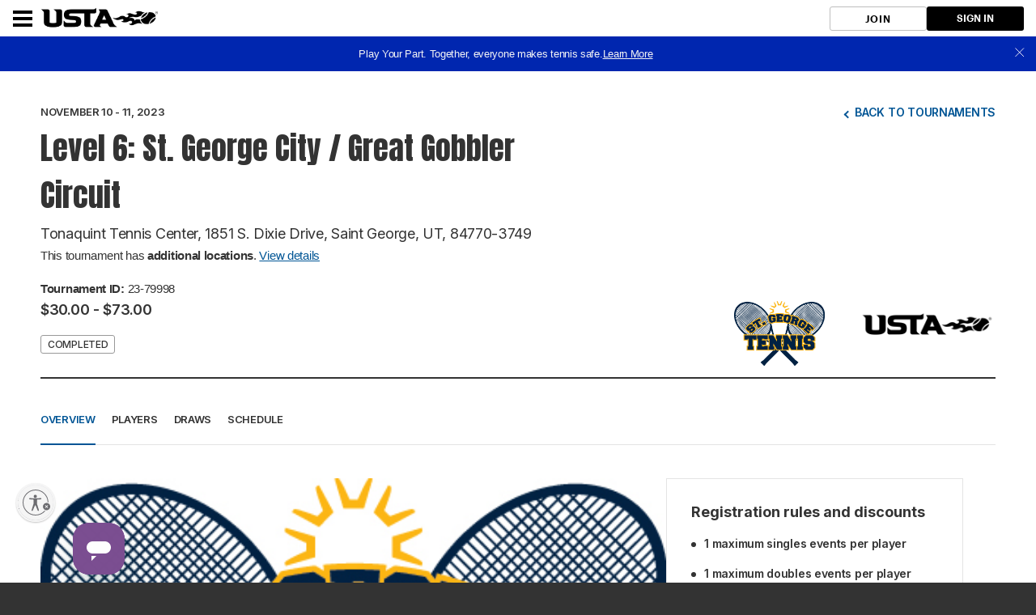

--- FILE ---
content_type: text/html; charset=utf-8
request_url: https://playtennis.usta.com/Competitions/stgeorgetennis/Tournaments/Overview/b4d3715d-325b-4447-ba8e-164502774bbd
body_size: 15256
content:



<!DOCTYPE html>
<!--[if lt IE 7]>      <html lang="en" class="no-js lt-ie9 lt-ie8 lt-ie7"> <![endif]-->
<!--[if IE 7]>         <html lang="en" class="no-js lt-ie9 lt-ie8"> <![endif]-->
<!--[if IE 8]>         <html lang="en" class="no-js lt-ie9"> <![endif]-->
<!--[if IE 9]>         <html lang="en" class="no-js lt-ie10"> <![endif]-->
<!--[if gt IE 9]><!-->
<html lang="en" class="no-js">
<!--<![endif]-->

<head>

    
    

    <title>USTA / </title>

    
    <script>
        var $jsonp = (function () {
            var that = {};
            that.send = function (src, options) {
                var callback_name = 'provider', on_success = options.onSuccess; on_timeout = function () { };
                var timeout_trigger = window.setTimeout(function () { window[callback_name] = function () { }; on_timeout(); }, 10000);
                window[callback_name] = function (data) { window.clearTimeout(timeout_trigger); on_success(data); };
                var script = document.createElement('script'); script.type = 'text/javascript'; script.async = true; script.src = src;
                document.getElementsByTagName('head')[0].appendChild(script);
            };
            return that;
        })();

        $jsonp.send('https://auth-playtennis.usta.com/Account/Provider', { onSuccess: function (data) { if (data != 'None') { window.location = '/Account/AutoSignIn?provider=' + data + '&returnUrl=' + encodeURIComponent(window.location); } } });
    </script>


    <meta charset="utf-8" />
    <meta http-equiv="x-ua-compatible" content="ie=edge" />
    <meta name="viewport" content="width=device-width" />
    <meta name="description" content=" " />

    

    <!-- Framebuster -->
    <script type="text/javascript">if (top.location != self.location) top.location = self.location.href;</script>

    <!-- Fonts -->
    <link rel="preconnect" href="https://fonts.googleapis.com" />
    <link rel="preconnect" href="https://fonts.gstatic.com" crossorigin />
    <link href="https://fonts.googleapis.com/css2?family=Anton&family=Inter:wght@100..900&display=swap" rel="stylesheet" />

    <!-- CSS -->
    <link href="https://playtennis.usta.com/content/public/clubspark/usta/venue/css/comp-core.css?c=en-US&amp;v=639041719360000000-" rel="stylesheet" type="text/css" />

     
    
    <script async src="https://www.googletagmanager.com/gtag/js?id=UA-109803562-2"></script>
    <script>
        window.dataLayer = window.dataLayer || [];
        function gtag() { dataLayer.push(arguments); }
        gtag('js', new Date());
        gtag('config', 'UA‌-109803562-2');
    </script>


     <script type="module" crossorigin src="https://prd-usta-kube.clubspark.pro/venue-tournaments/static/js/main.venue-tournaments.js"></script> <script type="module">try { import.meta.url; import("_").catch(() => 1); } catch (e) { } window.__vite_is_modern_browser = true;</script> <script type="module">!function () { if (window.__vite_is_modern_browser) return; console.warn("vite: loading legacy build because dynamic import or import.meta.url is unsupported, syntax error above should be ignored"); var e = document.getElementById("vite-legacy-polyfill"), n = document.createElement("script"); n.src = e.src, n.onload = function () { System.import(document.getElementById('vite-legacy-entry').getAttribute('data-src')) }, document.body.appendChild(n) }();</script> 

    <!-- Modenizr -->
    <script type="text/javascript" src="https://playtennis.usta.com/Scripts/Standalone/modernizr-2.8.3.min.js?c=en-US&amp;v=639041719360000000-"></script>

    <!--[if lte IE 9]>
        <script src="https://playtennis.usta.com/Scripts/Standalone/html5shiv.min.js?c=en-US&amp;v=639041719360000000-"></script>
    <![endif]-->
    <!-- JS configuration -->
    <script type="text/javascript" src="/stgeorgetennis/settings.js?v=639041719360000000--639051283920276167&VenueMode=brand"></script>

    

     
    
        <script type="text/javascript">
            window.digitalData = {"pageName":"tmt:venuetournaments:overview","organizationId":"c89a3492-69ea-4ad9-8f32-adf97183ea8d","tournamentId":"b4d3715d-325b-4447-ba8e-164502774bbd"};
        </script>
    <script src="//assets.adobedtm.com/15c795eb812c/31d6b70f8846/launch-249ff0107360.min.js"></script>


    



    <script id="usntA42start" src="https://a42cdn.usablenet.com/a42/usta/default/prod/cs-start" async data-rapid="true"></script>


</head>

<body class="tournaments-v2-page tournaments-v2-list">
    <!-- Social ICONS -->
<div class="hidden">
    <svg viewBox="0 0 24 24" id="icon-social-facebook" version="1.1" xmlns="http://www.w3.org/2000/svg" xmlns:xlink="http://www.w3.org/1999/xlink">
        <g id="Icons/Social/Facebook" stroke="none" stroke-width="1">
            <path d="M10.1581956,22.9999499 L10.1581956,13.6073942 L7,13.6073942 L7,9.87498122 L10.1581956,9.87498122 L10.1581956,6.92186327 C10.1581956,5.36327323 10.5956948,4.15331518 11.4706925,3.29198911 C12.3456902,2.43066304 13.5077972,2 14.9570123,2 C16.1327909,2 17.0898197,2.05468716 17.8280992,2.16406211 L17.8280992,5.48631981 L15.8593539,5.48631981 C15.1210744,5.48631981 14.6152164,5.65038192 14.3417794,5.97850614 C14.1230301,6.2519432 14.0136552,6.68944174 14.0136552,7.29100301 L14.0136552,9.87498122 L17.499975,9.87498122 L17.0077886,13.6073942 L14.0136552,13.6073942 L14.0136552,22.9999499 L10.1581956,22.9999499 Z" id=""></path>
        </g>
    </svg>

    <svg id="icon-social-instagram" viewBox="0 0 24 24" version="1.1" xmlns="http://www.w3.org/2000/svg" xmlns:xlink="http://www.w3.org/1999/xlink">
        <g id="Icons/Social/Instagram" stroke="none" stroke-width="1">
            <path d="M12.1874781,7.47069247 C13.0351325,7.47069247 13.8212631,7.68260623 14.5458709,8.10643314 C15.2704788,8.53026004 15.8446961,9.10447742 16.2685231,9.82908528 C16.69235,10.5536931 16.9042637,11.3398237 16.9042637,12.1874781 C16.9042637,13.0351325 16.69235,13.8212631 16.2685231,14.5458709 C15.8446961,15.2704788 15.2704788,15.8446961 14.5458709,16.2685231 C13.8212631,16.69235 13.0351325,16.9042637 12.1874781,16.9042637 C11.3398237,16.9042637 10.5536931,16.69235 9.82908528,16.2685231 C9.10447742,15.8446961 8.53026004,15.2704788 8.10643314,14.5458709 C7.68260623,13.8212631 7.47069247,13.0351325 7.47069247,12.1874781 C7.47069247,11.3398237 7.68260623,10.5536931 8.10643314,9.82908528 C8.53026004,9.10447742 9.10447742,8.53026004 9.82908528,8.10643314 C10.5536931,7.68260623 11.3398237,7.47069247 12.1874781,7.47069247 Z M12.1874781,15.2636426 C13.0351325,15.2636426 13.7597398,14.9628623 14.361301,14.361301 C14.9628623,13.7597398 15.2636426,13.0351325 15.2636426,12.1874781 C15.2636426,11.3398237 14.9628623,10.6152164 14.361301,10.0136552 C13.7597398,9.41209388 13.0351325,9.11131355 12.1874781,9.11131355 C11.3398237,9.11131355 10.6152164,9.41209388 10.0136552,10.0136552 C9.41209388,10.6152164 9.11131355,11.3398237 9.11131355,12.1874781 C9.11131355,13.0351325 9.41209388,13.7597398 10.0136552,14.361301 C10.6152164,14.9628623 11.3398237,15.2636426 12.1874781,15.2636426 Z M18.2167606,7.26561483 C18.1894167,7.56639515 18.0732063,7.82616058 17.8681286,8.04490985 C17.663051,8.26365912 17.4101217,8.37303406 17.1093414,8.37303406 C16.808561,8.37303406 16.5487956,8.26365912 16.3300463,8.04490985 C16.1112971,7.82616058 16.0019221,7.56639515 16.0019221,7.26561483 C16.0019221,6.96483451 16.1112971,6.70506908 16.3300463,6.48631981 C16.5487956,6.26757054 16.808561,6.1581956 17.1093414,6.1581956 C17.4101217,6.1581956 17.6698871,6.26757054 17.8886364,6.48631981 C18.1073856,6.70506908 18.2167606,6.96483451 18.2167606,7.26561483 Z M21.3339407,8.37303406 C21.3612846,9.13865745 21.3749562,10.4101388 21.3749562,12.1874781 C21.3749562,13.9648174 21.3544484,15.2431349 21.3134329,16.0224299 C21.2724174,16.8017249 21.1562069,17.4784811 20.9648009,18.0526985 C20.7187078,18.7362908 20.3427319,19.331016 19.8368739,19.8368739 C19.331016,20.3427319 18.7362908,20.7187078 18.0526985,20.9648009 C17.4784811,21.1562069 16.8017249,21.2724174 16.0224299,21.3134329 C15.2431349,21.3544484 13.9648174,21.3749562 12.1874781,21.3749562 C10.4101388,21.3749562 9.13182132,21.3544484 8.3525263,21.3134329 C7.57323128,21.2724174 6.89647509,21.1425347 6.3222577,20.9237854 C5.63866538,20.7050361 5.04394023,20.3427319 4.53808227,19.8368739 C4.03222431,19.331016 3.65624844,18.7362908 3.41015527,18.0526985 C3.21874927,17.4784811 3.10253882,16.8017249 3.06152329,16.0224299 C3.02050776,15.2431349 3,13.9648174 3,12.1874781 C3,10.4101388 3.02050776,9.13182132 3.06152329,8.3525263 C3.10253882,7.57323128 3.21874927,6.89647509 3.41015527,6.3222577 C3.65624844,5.63866538 4.03222431,5.04394023 4.53808227,4.53808227 C5.04394023,4.03222431 5.63866538,3.65624844 6.3222577,3.41015527 C6.89647509,3.21874927 7.57323128,3.10253882 8.3525263,3.06152329 C9.13182132,3.02050776 10.4101388,3 12.1874781,3 C13.9648174,3 15.2431349,3.02050776 16.0224299,3.06152329 C16.8017249,3.10253882 17.4784811,3.21874927 18.0526985,3.41015527 C18.7362908,3.65624844 19.331016,4.03222431 19.8368739,4.53808227 C20.3427319,5.04394023 20.7187078,5.63866538 20.9648009,6.3222577 C21.1562069,6.89647509 21.2792535,7.58006741 21.3339407,8.37303406 Z M19.3651954,17.6015277 C19.5292575,17.1366853 19.6386324,16.3984058 19.6933196,15.3866892 C19.7206635,14.7851279 19.7343351,13.9374741 19.7343351,12.8437265 L19.7343351,11.5312297 C19.7343351,10.4101388 19.7206635,9.56248435 19.6933196,8.98826697 C19.6386324,7.94920716 19.5292575,7.21092767 19.3651954,6.7734285 C19.0370711,5.92577407 18.4491821,5.33788505 17.6015277,5.00976083 C17.1640285,4.84569872 16.425749,4.73632378 15.3866892,4.68163662 C14.7851279,4.65429272 13.9374741,4.64062109 12.8437265,4.64062109 L11.5312297,4.64062109 C10.4374821,4.64062109 9.58982825,4.65429272 8.98826697,4.68163662 C7.97655043,4.73632378 7.23827094,4.84569872 6.7734285,5.00976083 C5.92577407,5.33788505 5.33788505,5.92577407 5.00976083,6.7734285 C4.84569872,7.21092767 4.73632378,7.94920716 4.68163662,8.98826697 C4.65429272,9.58982825 4.64062109,10.4374821 4.64062109,11.5312297 L4.64062109,12.8437265 C4.64062109,13.9374741 4.65429272,14.7851279 4.68163662,15.3866892 C4.73632378,16.3984058 4.84569872,17.1366853 5.00976083,17.6015277 C5.36522894,18.4491821 5.95311796,19.0370711 6.7734285,19.3651954 C7.23827094,19.5292575 7.97655043,19.6386324 8.98826697,19.6933196 C9.58982825,19.7206635 10.4374821,19.7343351 11.5312297,19.7343351 L12.8437265,19.7343351 C13.9648174,19.7343351 14.8124718,19.7206635 15.3866892,19.6933196 C16.425749,19.6386324 17.1640285,19.5292575 17.6015277,19.3651954 C18.4491821,19.0097272 19.0370711,18.4218382 19.3651954,17.6015277 Z"></path>
        </g>
    </svg>

    <svg viewBox="0 0 24 24" id="icon-social-twitter" version="1.1" xmlns="http://www.w3.org/2000/svg" xmlns:xlink="http://www.w3.org/1999/xlink">
        <g id="Icons/Social/Twitter" stroke="none" stroke-width="1">
            <path d="M20.826127,7.26561483 C20.8534709,7.37498978 20.8671425,7.55272352 20.8671425,7.79881668 C20.8671425,9.76756199 20.3886278,11.6679479 19.4315991,13.499975 C18.4472264,15.4413764 17.0663701,16.9862948 15.2890308,18.1347295 C13.3476294,19.4198825 11.1191187,20.0624593 8.60349988,20.0624593 C6.19725541,20.0624593 3.9960892,19.4198825 2,18.1347295 C2.30078032,18.1620734 2.6425768,18.1757451 3.02538818,18.1757451 C5.02147738,18.1757451 6.81248832,17.5605122 8.39842224,16.3300463 C7.44139349,16.3300463 6.60057518,16.0497738 5.87596732,15.489228 C5.15135947,14.9286823 4.65233763,14.2245828 4.37890058,13.3769284 C4.65233763,13.4042723 4.91210243,13.4179439 5.1581956,13.4179439 C5.54100697,13.4179439 5.92381898,13.3769284 6.30663036,13.2948973 C5.3222577,13.0761481 4.50194716,12.5702895 3.84569872,11.7773228 C3.18945029,10.9843562 2.86132607,10.0820146 2.86132607,9.07029803 L2.86132607,8.98826697 C3.46288735,9.34373508 4.10546352,9.53514046 4.78905585,9.56248435 C4.21483847,9.15232908 3.74999604,8.63279886 3.39452793,8.00389432 C3.03905981,7.37498978 2.86132607,6.68456132 2.86132607,5.9326102 C2.86132607,5.18065907 3.06640371,4.46288735 3.47655898,3.77929502 C4.54296269,5.11913578 5.84862343,6.18553949 7.39354183,6.97850614 C8.93846023,7.77147279 10.5859168,8.20897196 12.3359129,8.29100301 C12.2812257,7.96287879 12.2538818,7.63475457 12.2538818,7.30663036 C12.2538818,6.54100697 12.4452878,5.82323525 12.8280992,5.15331518 C13.2109106,4.48339511 13.7304408,3.95702876 14.3866892,3.57421738 C15.0429377,3.191406 15.7538732,3 16.5194966,3 C17.1484012,3 17.7294547,3.12304658 18.2626565,3.36913974 C18.7958584,3.61523291 19.267537,3.94335713 19.6776922,4.3535124 C20.6620649,4.1621064 21.5780781,3.82031054 22.4257326,3.32812422 C22.0976083,4.33984076 21.4687038,5.13280741 20.5390183,5.7070248 C21.3593288,5.59764985 22.1796394,5.36522894 22.9999499,5.00976083 C22.3983887,5.88475854 21.6737814,6.63671029 20.826127,7.26561483 Z"></path>
        </g>
    </svg>

    <svg id="icon-alert" viewBox="0 0 24 24" fill="none" xmlns="http://www.w3.org/2000/svg">
        <path d="M20.399 11.853c.08 4.638-3.76 8.464-8.399 8.545-4.639.08-8.318-3.614-8.399-8.253-.08-4.637 3.76-8.464 8.399-8.544 4.639-.081 8.318 3.615 8.399 8.252zM12 12.708V7.744" stroke="#737680" stroke-width="1.5" stroke-miterlimit="10" stroke-linecap="round" stroke-linejoin="round" />
        <path d="M12.354 15.544a.354.354 0 1 1-.708 0 .354.354 0 0 1 .708 0z" fill="#737680" stroke="#737680" stroke-width="1.2" stroke-miterlimit="10" stroke-linejoin="round" />
    </svg>

    <svg id="icon-alert-2" viewBox="0 0 24 24" fill="none" xmlns="http://www.w3.org/2000/svg">
        <path d="M20.399 11.853c.08 4.638-3.76 8.464-8.399 8.545-4.639.08-8.318-3.614-8.399-8.253-.08-4.637 3.76-8.464 8.399-8.544 4.639-.081 8.318 3.615 8.399 8.252zM12 12.708V7.744" stroke-width="1.5" stroke-miterlimit="10" stroke-linecap="round" stroke-linejoin="round" />
        <path d="M12.354 15.544a.354.354 0 1 1-.708 0 .354.354 0 0 1 .708 0z" stroke-width="1.2" stroke-miterlimit="10" stroke-linejoin="round" />
    </svg>

    <svg id="icon-notification" viewBox="0 0 72 72" fill="none" xmlns="http://www.w3.org/2000/svg">
        <g opacity="0.5">
            <path d="M41.7501 8.99805H65.6157C67.8248 8.99805 69.6157 10.7889 69.6157 12.998V57.633C69.6157 59.8421 67.8248 61.633 65.6157 61.633H5.49988C3.29074 61.633 1.49988 59.8421 1.49988 57.633V12.998C1.49988 10.7889 3.29074 8.99805 5.49988 8.99805H29.3654" stroke="#323950" stroke-width="1.5" stroke-miterlimit="10" stroke-linecap="round" stroke-linejoin="round" />
            <path opacity="0.48" d="M47.2756 27.9939L47.2599 27.9685C47.2528 27.9565 47.2456 27.9445 47.2379 27.9328C47.0243 27.5951 46.7447 27.2965 46.4445 27.1002L35.9552 21.2416C35.646 21.135 35.3203 21.0817 34.9925 21.0841C34.6245 21.0841 34.2566 21.1472 33.9469 21.2731L29.5764 23.7142L23.6729 27.0356C23.3275 27.2312 23.0027 27.5663 22.7645 27.9526C22.7534 27.9702 22.7428 27.9883 22.7322 28.0062L22.7279 28.0135C22.5112 28.3821 22.3751 28.7896 22.3751 29.1586V40.4769C22.3751 41.255 22.9887 42.21 23.6786 42.5996L33.7656 48.2587C34.1045 48.4498 34.5519 48.5467 35.0014 48.5501H35.0254C35.4828 48.5501 35.9403 48.4529 36.2854 48.2582L46.3459 42.599C47.0358 42.21 47.6439 41.255 47.6439 40.4764V29.1578C47.6428 28.7832 47.5001 28.3676 47.2756 27.9939ZM34.9985 34.83L34.9948 34.832L29.73 37.8021L31.6064 32.9266L34.9985 24.1131V34.83ZM35.0102 45.5225L35.0005 34.8532L40.2447 31.9234L35.0102 45.5225Z" fill="#323950" />
        </g>
    </svg>

    <svg version="1.1" id="icon-social-email" xmlns="http://www.w3.org/2000/svg" xmlns:xlink="http://www.w3.org/1999/xlink" viewBox="0 0 24 24" xml:space="preserve">
        
    <path d="M12.027,12.998h0.004c0.159,0,0.316-0.049,0.442-0.138l0.035-0.023c0.007-0.006,0.015-0.01,0.024-0.016l0.401-0.355 l9.577-8.417C22.491,4.02,22.457,4,22.42,4H1.58C1.555,4,1.531,4.009,1.51,4.027l10.021,8.795 C11.658,12.933,11.837,12.998,12.027,12.998L12.027,12.998z M1,5.691v12.478l7.178-6.176L1,5.691z M15.831,12.035L23,18.172V5.732 L15.831,12.035z M13.083,14.537c-0.287,0.249-0.66,0.388-1.054,0.388c-0.393,0-0.766-0.136-1.052-0.386l-1.645-1.444L1.468,19.86 v0.021C1.468,19.945,1.519,20,1.582,20h20.84c0.059,0,0.11-0.055,0.11-0.119v-0.019l-7.857-6.724L13.083,14.537z M13.083,13.539" />































































































































































































































































































































































































































































































































        </svg>

    <svg id="social-facebook-v2" xmlns="http://www.w3.org/2000/svg" viewBox="0 0 42 42">
        <g>
            <path d="M21,1c11.028,0,20,8.972,20,20s-8.972,20-20,20S1,32.028,1,21S9.972,1,21,1 M21,0C9.402,0,0,9.402,0,21s9.402,21,21,21
		s21-9.402,21-21S32.598,0,21,0L21,0z" />
        </g>
        <g>
            <g>
                <defs><rect id="SVGID_3_" x="15" y="10.014" width="12" height="21.972" /></defs>
                <clipPath id="SVGID_1_"><use xlink:href="#SVGID_3_" style="overflow:visible;" /></clipPath>
                <path class="st0" d="M26.432,9.99l-2.849-0.004c-3.201,0-5.27,2.122-5.27,5.407v2.493h-2.865c-0.247,0-0.447,0.2-0.447,0.447
			v3.613c0,0.246,0.201,0.447,0.447,0.447h2.865v9.116c0,0.247,0.201,0.447,0.449,0.447h3.737c0.248,0,0.449-0.2,0.449-0.447v-9.116
			h3.349c0.248,0,0.448-0.201,0.448-0.447l0.002-3.613c0-0.118-0.048-0.232-0.132-0.317c-0.084-0.084-0.198-0.131-0.317-0.131h-3.35
			v-2.114c0-1.016,0.242-1.531,1.565-1.531l1.92-0.001c0.248,0,0.448-0.201,0.448-0.448v-3.354
			C26.878,10.191,26.679,9.991,26.432,9.99L26.432,9.99z M26.432,9.99" />
            </g>
        </g>
    </svg>
    <svg id="social-email-v2" xmlns="http://www.w3.org/2000/svg" viewBox="0 0 42 42">
        <g>
            <path d="M21,1c11.028,0,20,8.972,20,20s-8.972,20-20,20S1,32.028,1,21S9.972,1,21,1 M21,0C9.402,0,0,9.402,0,21s9.402,21,21,21
		s21-9.402,21-21S32.598,0,21,0L21,0z" />
        </g>
        <path d="M21.027,21.998h0.004c0.159,0,0.316-0.049,0.442-0.138l0.035-0.023c0.007-0.006,0.015-0.01,0.024-0.016l0.401-0.355
	l9.577-8.417C31.491,13.02,31.457,13,31.42,13H10.58c-0.025,0-0.049,0.009-0.07,0.027l10.021,8.795
	C20.658,21.933,20.837,21.998,21.027,21.998L21.027,21.998z M10,14.691v12.478l7.178-6.176L10,14.691z M24.831,21.035L32,27.172
	v-12.44L24.831,21.035z M22.083,23.537c-0.287,0.249-0.66,0.388-1.054,0.388c-0.393,0-0.766-0.136-1.052-0.386l-1.645-1.444
	l-7.864,6.765v0.021c0,0.064,0.051,0.119,0.114,0.119h20.84c0.059,0,0.11-0.055,0.11-0.119v-0.019l-7.857-6.724L22.083,23.537z" />
    </svg>
    <svg id="social-twitter-v2" xmlns="http://www.w3.org/2000/svg" viewBox="0 0 42 42">
        <g>
            <path d="M21,1c11.028,0,20,8.972,20,20s-8.972,20-20,20S1,32.028,1,21S9.972,1,21,1 M21,0C9.402,0,0,9.402,0,21s9.402,21,21,21
		s21-9.402,21-21S32.598,0,21,0L21,0z" />
        </g>
        <g>
            <path d="M31.439,14.527c-0.765,0.339-1.593,0.574-2.459,0.677c0.885-0.53,1.561-1.37,1.886-2.372
		c-0.828,0.491-1.746,0.848-2.727,1.039c-0.777-0.829-1.892-1.351-3.122-1.351c-2.364,0-4.282,1.918-4.282,4.281
		c0,0.338,0.04,0.662,0.11,0.975c-3.562-0.179-6.715-1.88-8.83-4.473c-0.37,0.631-0.58,1.37-0.58,2.154
		c0,1.484,0.758,2.797,1.905,3.561c-0.702-0.018-1.357-0.215-1.936-0.535v0.053c0,2.076,1.477,3.809,3.433,4.204
		c-0.358,0.096-0.739,0.145-1.127,0.145c-0.274,0-0.542-0.024-0.809-0.075c0.548,1.701,2.126,2.935,4.001,2.975
		c-1.467,1.147-3.314,1.828-5.321,1.828c-0.344,0-0.682-0.019-1.019-0.057c1.899,1.217,4.148,1.923,6.568,1.923
		c7.875,0,12.182-6.524,12.182-12.18l-0.013-0.554C30.139,16.14,30.865,15.388,31.439,14.527L31.439,14.527z M31.439,14.527" />
        </g>
    </svg>
    <svg xmlns="http://www.w3.org/2000/svg" xmlns:xlink="http://www.w3.org/1999/xlink" style="margin: auto; background: none; display: block; shape-rendering: auto; animation-play-state: running; animation-delay: 0s;" viewBox="0 0 100 100" preserveAspectRatio="xMidYMid" id="generic-loader">
        <circle cx="50" cy="50" fill="none" stroke="#aaaaaa" stroke-width="3" r="32" stroke-dasharray="150.79644737231007 52.26548245743669" style="animation-play-state: running; animation-delay: 0s;" transform="rotate(242.84 50 50)">
            <animateTransform attributeName="transform" type="rotate" repeatCount="indefinite" dur="1s" values="0 50 50;360 50 50" keyTimes="0;1" style="animation-play-state: running; animation-delay: 0s;"></animateTransform>
        </circle>
    </svg>
    <svg version="1.1" id="icon-lookup" viewBox="0 0 24 24"><g><path d="M11.044,5.055c2.866,0,5.19,2.324,5.19,5.19s-2.324,5.19-5.19,5.19s-5.19-2.324-5.19-5.19l0,0 C5.854,7.379,8.178,5.055,11.044,5.055 M11.044,3.001C7.043,3.002,3.799,6.247,3.8,10.248c0.001,2.91,1.742,5.537,4.422,6.671 c3.686,1.558,7.937-0.167,9.495-3.853s-0.167-7.937-3.853-9.495C12.972,3.193,12.012,2.998,11.043,3l0,0L11.044,3.001z" /><rect x="16.667" y="13.143" transform="matrix(-0.7071 0.7071 -0.7071 -0.7071 42.0791 16.1526)" width="2.054" height="7.296" /></g></svg>
    <svg id="open-page-icon" xmlns="http://www.w3.org/2000/svg" width="12" height="13" fill="none" viewBox="0 0 12 13">
        <path fill="#fff" fill-rule="evenodd" d="M10.668 7.335v3.333c0 .737-.597 1.334-1.333 1.334H1.334C.597 12.002 0 11.405 0 10.668v-8c0-.737.597-1.334 1.334-1.334h3.333v1.333H1.334v8.001h8V7.335h1.334zm-.002-5.058L5.804 7.139l-.943-.943 4.862-4.862H6.666V0H12v5.334h-1.334V2.277z" clip-rule="evenodd" />
    </svg>
    <svg id="open-page-icon-2" xmlns="http://www.w3.org/2000/svg" width="12" height="13" fill="none" viewBox="0 0 12 13">
        <path fill="#005595" fill-rule="evenodd" d="M10.668 7.335v3.333c0 .737-.597 1.334-1.333 1.334H1.334C.597 12.002 0 11.405 0 10.668v-8c0-.737.597-1.334 1.334-1.334h3.333v1.333H1.334v8.001h8V7.335h1.334zm-.002-5.058L5.804 7.139l-.943-.943 4.862-4.862H6.666V0H12v5.334h-1.334V2.277z" clip-rule="evenodd" />
    </svg>
    <svg xmlns="http://www.w3.org/2000/svg" id="icon-date" width="20" height="19" fill="none" viewBox="0 0 20 19">
        <path stroke="#333" stroke-linecap="square" stroke-miterlimit="10" stroke-width="1.3" d="M2.083 6.855h16.625M17.197 3.077H3.595c-.835 0-1.512.676-1.512 1.511v11.335c0 .835.677 1.512 1.512 1.512h13.602c.835 0 1.511-.677 1.511-1.512V4.588c0-.835-.676-1.511-1.511-1.511zM5.862 1.565v2.267M14.93 1.565v2.267" class="icon-stroke-1" />
    </svg>

    <svg xmlns="http://www.w3.org/2000/svg" width="20" height="19" fill="none" id="icon-date-v2" viewBox="0 0 20 19">
        <path fill="none" stroke-linecap="square" stroke-miterlimit="10" stroke-width="1.3" d="M2.083 6.855h16.625M17.197 3.077H3.595c-.835 0-1.512.676-1.512 1.511v11.335c0 .835.677 1.512 1.512 1.512h13.602c.835 0 1.511-.677 1.511-1.512V4.588c0-.835-.676-1.511-1.511-1.511zM5.862 1.565v2.267M14.93 1.565v2.267" />
    </svg>

    <svg xmlns="http://www.w3.org/2000/svg" width="20" height="19" fill="none" id="icon-date-v2" viewBox="0 0 20 19">
        <path fill="none" stroke-linecap="square" stroke-miterlimit="10" stroke-width="1.3" d="M2.083 6.855h16.625M17.197 3.077H3.595c-.835 0-1.512.676-1.512 1.511v11.335c0 .835.677 1.512 1.512 1.512h13.602c.835 0 1.511-.677 1.511-1.512V4.588c0-.835-.676-1.511-1.511-1.511zM5.862 1.565v2.267M14.93 1.565v2.267" />
    </svg>

    <svg xmlns="http://www.w3.org/2000/svg" id="icon-time" width="19" height="18" fill="none" viewBox="0 0 19 18">
        <path stroke="#333" stroke-linecap="square" stroke-miterlimit="10" stroke-width="1.3" d="M9.5 16.875c4.35 0 7.875-3.526 7.875-7.875 0-4.35-3.526-7.875-7.875-7.875-4.35 0-7.875 3.526-7.875 7.875 0 4.35 3.526 7.875 7.875 7.875z" />
        <path stroke="#333" stroke-linecap="square" stroke-miterlimit="10" stroke-width="1.3" d="M9.5 4.705V9h4.296" />
    </svg>

    <svg xmlns="http://www.w3.org/2000/svg" id="icon-time-v2" width="19" height="18" fill="none" viewBox="0 0 19 18">
        <path fill="none" stroke-linecap="square" stroke-miterlimit="10" stroke-width="1.3" d="M9.5 16.875c4.35 0 7.875-3.526 7.875-7.875 0-4.35-3.526-7.875-7.875-7.875-4.35 0-7.875 3.526-7.875 7.875 0 4.35 3.526 7.875 7.875 7.875z" />
        <path fill="none" stroke-linecap="square" stroke-miterlimit="10" stroke-width="1.3" d="M9.5 4.705V9h4.296" />
    </svg>

    <svg id="icon-cost" xmlns="http://www.w3.org/2000/svg" width="20" height="20" fill="none" viewBox="0 0 20 20">
        <path stroke-linejoin="round" stroke-miterlimit="10" d="M10 19.167c5.063 0 9.167-4.104 9.167-9.166 0-5.063-4.104-9.167-9.167-9.167S.833 4.938.833 10.001c0 5.062 4.104 9.166 9.167 9.166z" />
        <path stroke-linecap="round" stroke-linejoin="round" stroke-miterlimit="10" d="M7.917 12.084c0 1.15.932 2.083 2.083 2.083 1.15 0 2.083-.932 2.083-2.083 0-1.15-.932-2.083-2.083-2.083-1.15 0-2.083-.933-2.083-2.084 0-1.15.932-2.083 2.083-2.083 1.15 0 2.083.933 2.083 2.083M10 4.584v10.833" />
    </svg>

    <svg id="close-icon" xmlns="http://www.w3.org/2000/svg" width="18" height="19" fill="none" viewBox="0 0 18 19">
        <path stroke="#333" stroke-linecap="round" stroke-width="2" d="M16.975 1.025L1.026 16.974M16.974 17.458L1.025 1.509" />
    </svg>

    <svg id="close-icon-flex" xmlns="http://www.w3.org/2000/svg" fill="none" viewBox="0 0 18 19">
        <path stroke-linecap="round" stroke-width="2" d="M16.975 1.025L1.026 16.974M16.974 17.458L1.025 1.509" />
    </svg>

    <svg id="icon-trophy" xmlns="http://www.w3.org/2000/svg" width="72" height="72" fill="none" viewBox="0 0 72 72">
        <g opacity=".5">
            <path fill="#3E424E" fill-rule="evenodd" d="M18.392 2h35.215v26.842c0 6.55-4.546 12.108-10.565 14.634v15.545H28.956V43.476c-6.018-2.526-10.564-8.084-10.564-14.634V2zm25.65 19.33c0 4.514-3.6 8.174-8.043 8.174-4.442 0-8.043-3.66-8.043-8.174 0-4.515 3.601-8.174 8.043-8.174 4.442 0 8.044 3.66 8.044 8.174z" clip-rule="evenodd" opacity=".1" />
            <path stroke="#333" stroke-linecap="round" stroke-linejoin="round" stroke-miterlimit="10" stroke-width="1.5" d="M53.608 59.263H18.393V70h35.215V59.263z" />
            <path stroke="#333" stroke-miterlimit="10" stroke-width="1.5" d="M18.392 6.983H6v12.196c0 8.04 5.858 14.454 13.558 15.173M52.442 34.352C60.142 33.634 66 27.22 66 19.179V6.983H53.608" />
            <path fill-rule="evenodd" stroke="#333" stroke-linecap="round" stroke-linejoin="round" stroke-miterlimit="10" stroke-width="1.5" d="M18.392 2h35.215v26.842c0 6.55-4.546 12.108-10.565 14.634v15.545H28.956V43.476c-6.018-2.526-10.564-8.084-10.564-14.634V2zm25.65 19.33c0 4.514-3.6 8.174-8.043 8.174-4.442 0-8.043-3.66-8.043-8.174 0-4.515 3.601-8.174 8.043-8.174 4.442 0 8.044 3.66 8.044 8.174z" clip-rule="evenodd" />
            <path stroke="#333" stroke-linecap="round" stroke-linejoin="round" stroke-miterlimit="10" stroke-width="1.5" d="M36 29.504c4.442 0 8.043-3.66 8.043-8.174 0-4.514-3.6-8.174-8.043-8.174-4.442 0-8.043 3.66-8.043 8.174 0 4.515 3.601 8.174 8.043 8.174z" />
        </g>
    </svg>

    <svg id="icon-help" xmlns="http://www.w3.org/2000/svg" width="18" height="22" fill="none" viewBox="0 0 18 22">
        <path stroke="#767676" stroke-linecap="round" stroke-linejoin="round" stroke-miterlimit="10" stroke-width="1.5" d="M9 16.335c4.05 0 7.333-3.284 7.333-7.334S13.05 1.668 9 1.668c-4.05 0-7.333 3.283-7.333 7.333 0 4.05 3.283 7.334 7.333 7.334z" />
        <path stroke="#767676" stroke-linecap="round" stroke-linejoin="round" stroke-miterlimit="10" stroke-width="1.5" d="M7 6.969C7 5.882 7.895 5 9 5c1.104 0 2 .882 2 1.969 0 1.088-.667 1.312-2 2.297v1.067" />
        <g>
            <path fill="#767676" d="M9.333 12.67c0 .184-.149.333-.333.333-.184 0-.334-.15-.334-.334 0-.184.15-.333.334-.333.184 0 .333.149.333.333z" />
            <path stroke="#767676" stroke-linejoin="round" stroke-miterlimit="10" stroke-width="1.5" d="M9.333 12.67c0 .184-.149.333-.333.333-.184 0-.334-.15-.334-.334 0-.184.15-.333.334-.333.184 0 .333.149.333.333z" />
        </g>
    </svg>

    <svg xmlns="http://www.w3.org/2000/svg" width="28" height="28" viewBox="0 0 28 28" id="icon-team">
        <g clip-path="url(#clip0)">
            <path d="M11.1 13.986H7.975L7.274 9.62l6.59-2.542c.082.145.175.283.274.415V7.11h2.486l.557-3.472-5.24-2.022c-.56.98-1.61 1.639-2.812 1.639-1.202 0-2.25-.66-2.81-1.639L1.076 3.637l.558 3.472H4.12v9.117c0 .12.097.217.216.217H11.1v-2.457z" opacity=".1" />
            <path stroke-linecap="round" stroke-linejoin="round" stroke-miterlimit="10" d="M14.138 7.5v-.387h2.486l.557-3.471-5.24-2.022c-.56.979-1.61 1.639-2.812 1.639-1.202 0-2.25-.66-2.81-1.639L1.076 3.642l.558 3.471H4.12v9.118c0 .12.097.217.216.217H11.1V13.99M11.834 1.615h-5.43" fill="none" />
            <path stroke-linecap="round" stroke-linejoin="round" stroke-miterlimit="10" d="M20.932 7.084c-.704 1.23-2.023 2.06-3.534 2.06-1.512 0-2.83-.83-3.534-2.06l-6.59 2.542.701 4.364H11.1v11.463c0 .15.122.273.272.273h12.052c.15 0 .27-.122.27-.273V13.99h3.126l.701-4.364-6.589-2.542z" fill="none" />
            <path stroke-linecap="round" stroke-linejoin="round" stroke-miterlimit="10" d="M17.398 9.144c1.511 0 2.83-.83 3.534-2.06h-7.069c.705 1.23 2.023 2.06 3.535 2.06z" fill="none" />
        </g>
        <defs>
            <clipPath id="clip0">
                <path fill="#fff" d="M0 0H28V28H0z" />
            </clipPath>
        </defs>
    </svg>

    <svg xmlns="http://www.w3.org/2000/svg" width="20" height="21" fill="none" viewBox="0 0 20 21" id="icon-info">
        <g stroke="#6E6E6E" stroke-linejoin="round" stroke-miterlimit="10" stroke-width="1.5" clip-path="url(#clip0)">
            <path stroke-linecap="round" d="M.835 10.672C.747 5.609 4.937 1.434 10 1.345c5.062-.087 9.077 3.945 9.165 9.008.088 5.061-4.103 9.238-9.165 9.325-5.062.089-9.078-3.945-9.165-9.006zM9.999 9.68v5.833" />
            <path fill="#6E6E6E" d="M9.583 6.347c0-.23.186-.417.416-.417.23 0 .417.187.417.417 0 .23-.186.417-.417.417-.23 0-.416-.187-.416-.417z" />
        </g>
        <defs>
            <clipPath id="clip0">
                <path fill="#fff" d="M0 0H20V20H0z" transform="translate(0 .51)" />
            </clipPath>
        </defs>
    </svg>

    <svg id="icon-progress-tick" width="15" height="15" viewBox="0 0 24 24" fill="none" xmlns="http://www.w3.org/2000/svg">
        <path d="M3 12L9 18L22 5" stroke="#000" stroke-width="1.7" stroke-miterlimit="10" stroke-linecap="round" stroke-linejoin="round" />
    </svg>

    <svg id="icon-help-2" xmlns="http://www.w3.org/2000/svg" width="20" height="23" fill="none" viewBox="0 0 20 23">
        <path stroke="#005595" stroke-linecap="round" stroke-linejoin="round" stroke-miterlimit="10" stroke-width="1.5" d="M10 19.166c5.063 0 9.167-4.104 9.167-9.166 0-5.063-4.104-9.167-9.167-9.167C4.938.833.833 4.937.833 10c0 5.062 4.105 9.166 9.167 9.166z" />
        <path stroke="#005595" stroke-linecap="round" stroke-linejoin="round" stroke-miterlimit="10" stroke-width="1.5" d="M7.5 7.46C7.5 6.103 8.619 5 10 5c1.38 0 2.5 1.102 2.5 2.46 0 1.361-.833 1.642-2.5 2.872v1.335" />
        <g filter="url(#filter0_d)">
            <path fill="#005595" d="M10.417 14.583c0 .23-.187.416-.417.416-.23 0-.416-.186-.416-.416 0-.23.186-.417.416-.417.23 0 .417.186.417.417z" />
            <path stroke="#005595" stroke-linejoin="round" stroke-miterlimit="10" stroke-width="1.5" d="M10.417 14.583c0 .23-.187.416-.417.416-.23 0-.416-.186-.416-.416 0-.23.186-.417.416-.417.23 0 .417.186.417.417z" />
        </g>
    </svg>


    <svg id="icon-list" xmlns="http://www.w3.org/2000/svg" viewBox="0 0 48 48">
        <path stroke-linecap="round" stroke-linejoin="round" stroke-miterlimit="10" stroke-width="1.5" d="M4.164 7.131l1.91-1.527h.382v7.64" />
        <path stroke-width="1.5" d="M16.77 8.736L46 8.736" />
        <path stroke-linecap="round" stroke-linejoin="round" stroke-miterlimit="10" stroke-width="1.5" d="M4.355 20.307c.578-.348 1.235-.545 1.91-.573 1.337 0 2.483.573 2.483 2.101 0 2.292-4.584 5.348-4.584 5.348v.382h4.584" />
        <path stroke-width="1.5" d="M16.77 23.35L46 23.35" />
        <path stroke-linecap="round" stroke-linejoin="round" stroke-miterlimit="10" stroke-width="1.5" d="M5.5 38.17c.955 0 3.056.19 3.056 2.1 0 1.338-1.146 2.093-2.674 2.102-.737-.015-1.458-.212-2.1-.573M3.972 34.923c.565-.377 1.23-.576 1.91-.573 1.15 0 2.292.573 2.292 1.719 0 1.527-1.528 2.1-2.292 2.1H5.5" />
        <path stroke-width="1.5" d="M16.769 37.965L45.999 37.965" />
    </svg>


    <svg id="icon-communication" xmlns="http://www.w3.org/2000/svg" viewBox="0 0 48 48">
        <path stroke-linecap="round" stroke-linejoin="round" stroke-miterlimit="10" stroke-width="1.5" d="M20.334 39.024c2.72 1.864 6.317 2.999 10.266 2.999 1.762 0 3.448-.237 5.025-.652l5.975 3.585v-6.463c2.72-2.116 4.4-5.01 4.4-8.204 0-1.557-.4-3.042-1.123-4.4" />
        <path stroke-linecap="round" stroke-linejoin="round" stroke-miterlimit="10" stroke-width="1.5" d="M21.8 3.889c-10.936 0-19.8 6.895-19.8 15.4 0 3.664 1.652 7.025 4.4 9.67v10.13l9.992-4.996c1.721.38 3.53.596 5.408.596 10.936 0 19.8-6.895 19.8-15.4 0-8.506-8.864-15.4-19.8-15.4z" />
    </svg>

    <svg id="icon-user" xmlns="http://www.w3.org/2000/svg" viewBox="0 0 48 48">
        <path stroke-miterlimit="10" stroke-width="1.5" d="M26.943 29.061c2.392-1.84 5.52-2.852 8.372-2.852 6.072 0 11.684 4.968 11.684 11.04H31.911M15.72 6.889c4.6 0 8.28 3.68 8.28 8.28s-3.68 8.28-8.28 8.28-8.28-3.68-8.28-8.28 3.68-8.28 8.28-8.28zM35.04 8.729c3.587 0 6.44 2.852 6.44 6.44 0 3.587-2.852 6.44-6.44 6.44-3.588 0-6.44-2.853-6.44-6.44 0-3.588 2.852-6.44 6.44-6.44zM1 41.849c0-8.096 6.624-14.72 14.72-14.72 3.22 0 6.256 1.012 8.832 2.944.276.184.46.368.736.552.276.184.46.368.644.644 1.288 1.288 2.392 2.76 3.128 4.508.828 1.932 1.288 3.956 1.288 6.072H1z" />
    </svg>

    <svg id="icon-warning" xmlns="http://www.w3.org/2000/svg" width="24" height="24" fill="none" viewBox="0 0 24 24">
        <path stroke="#D31F2A" stroke-linecap="round" stroke-linejoin="round" stroke-miterlimit="10" stroke-width="1.5" d="M12 14.111v-6" />
        <path fill="#D31F2A" stroke="#D31F2A" stroke-linejoin="round" stroke-miterlimit="10" stroke-width="1.5" d="M12.5 18.111c0 .277-.224.5-.5.5-.277 0-.5-.223-.5-.5 0-.276.223-.5.5-.5.276 0 .5.224.5.5z" />
        <path stroke="#D31F2A" stroke-width="1.5" d="M9.353 2.804c1.177-2.257 4.117-2.257 5.293 0l7.94 15.23c1.176 2.257-.294 5.077-2.646 5.077H4.06c-2.352 0-3.822-2.82-2.646-5.077l7.94-15.23z" />
    </svg>
    <svg id="icon-question" xmlns="http://www.w3.org/2000/svg" fill="none" viewBox="0 0 18 22">
        <path stroke-linecap="round" stroke-linejoin="round" stroke-miterlimit="10" stroke-width="1" d="M9 16.335c4.05 0 7.333-3.284 7.333-7.334S13.05 1.668 9 1.668c-4.05 0-7.333 3.283-7.333 7.333 0 4.05 3.283 7.334 7.333 7.334z" />
        <path stroke-linecap="round" stroke-linejoin="round" stroke-miterlimit="10" stroke-width="1" d="M7 6.969C7 5.882 7.895 5 9 5c1.104 0 2 .882 2 1.969 0 1.088-.667 1.312-2 2.297v1.067" />
        <g>
            <path d="M9.333 12.67c0 .184-.149.333-.333.333-.184 0-.334-.15-.334-.334 0-.184.15-.333.334-.333.184 0 .333.149.333.333z" />
            <path stroke-linejoin="round" stroke-miterlimit="10" stroke-width="1" d="M9.333 12.67c0 .184-.149.333-.333.333-.184 0-.334-.15-.334-.334 0-.184.15-.333.334-.333.184 0 .333.149.333.333z" />
        </g>
    </svg>

    <svg id="icon-add" width="16" height="16" viewBox="0 0 16 16" xmlns="http://www.w3.org/2000/svg">
        <path fill-rule="evenodd" clip-rule="evenodd" d="M7.00029 13.2784C7.00028 13.8307 7.44799 14.2784 8.00028 14.2784C8.55256 14.2784 9.00028 13.8307 9.00029 13.2784L9.00034 9L13.2784 8.99996C13.8307 8.99995 14.2784 8.55223 14.2784 7.99995C14.2784 7.44766 13.8307 6.99995 13.2784 6.99996L9.00036 7L9.00041 2.72167C9.00042 2.16939 8.55271 1.72168 8.00042 1.72168C7.44814 1.72168 7.00042 2.1694 7.00041 2.72168L7.00036 7.00002L2.72169 7.00007C2.1694 7.00008 1.72168 7.4478 1.72168 8.00008C1.72168 8.55237 2.16939 9.00008 2.72167 9.00007L7.00034 9.00002L7.00029 13.2784Z" />
    </svg>

    <svg id="icon-wheelchair" viewBox="0 0 24 24" xmlns="http://www.w3.org/2000/svg">
        <path d="M17 6C18.1046 6 19 5.10457 19 4C19 2.89543 18.1046 2 17 2C15.8954 2 15 2.89543 15 4C15 5.10457 15.8954 6 17 6Z" stroke-width="1.5" stroke-miterlimit="10" stroke-linecap="round" stroke-linejoin="round" />
        <path d="M8 10.3379L9.8 7.33379C9.8621 7.23015 9.94262 7.14604 10.0352 7.0881C10.1278 7.03016 10.2298 7 10.3333 7H13.6793C13.7793 6.99995 13.878 7.02805 13.9681 7.08222C14.0583 7.13639 14.1375 7.21524 14.2 7.31293L16.358 10.6893C16.4477 10.8285 16.5707 10.928 16.709 10.9731C16.8473 11.0181 16.9935 11.0064 17.126 10.9396L20 9.50346" stroke-width="1.5" stroke-miterlimit="10" stroke-linecap="round" stroke-linejoin="round" />
        <path d="M17 17V14.9866C17 14.8086 16.9368 14.6379 16.8243 14.512C16.7117 14.3861 16.5591 14.3154 16.4 14.3154H12.1999C11.9883 14.3154 11.7804 14.2528 11.5974 14.1339C11.4144 14.015 11.2627 13.8441 11.1578 13.6385C11.0529 13.4329 10.9985 13.2 11 12.9632C11.0016 12.7265 11.0591 12.4944 11.1667 12.2906L13.9664 7" stroke-width="1.5" stroke-miterlimit="10" stroke-linecap="round" stroke-linejoin="round" />
        <path d="M17.5 22C18.3284 22 19 21.3284 19 20.5C19 19.6716 18.3284 19 17.5 19C16.6716 19 16 19.6716 16 20.5C16 21.3284 16.6716 22 17.5 22Z" stroke-width="1.5" stroke-miterlimit="10" stroke-linecap="round" stroke-linejoin="round" />
        <path d="M8.53933 13.0002C7.61874 12.9921 6.71782 13.2666 5.95813 13.7867C5.19843 14.3067 4.61652 15.0472 4.29089 15.9083C3.96526 16.7695 3.91158 17.7097 4.1371 18.6023C4.36262 19.4949 4.85649 20.2968 5.55206 20.8999C6.24764 21.5031 7.11147 21.8783 8.027 21.9751C8.94253 22.0718 9.86572 21.8855 10.672 21.4411C11.4783 20.9967 12.1289 20.3158 12.536 19.4901C12.9432 18.6643 13.0873 17.7336 12.9488 16.8234" stroke-width="1.5" stroke-miterlimit="10" stroke-linecap="round" stroke-linejoin="round" />
    </svg>


    <svg id="icon-delete" width="16" height="16" viewBox="0 0 16 16" fill="none" xmlns="http://www.w3.org/2000/svg">
        <g clip-path="url(#wdlcko23ba)" stroke="#000" stroke-width="1.5" stroke-miterlimit="10" stroke-linecap="round" stroke-linejoin="round">
            <path d="M13.333 6v8A1.333 1.333 0 0 1 12 15.333H4A1.333 1.333 0 0 1 2.667 14V6M.667 3.333h14.666M5.333 3.333V.667h5.334v2.666" />
        </g>
        <defs>
            <clipPath id="wdlcko23ba">
                <path fill="#fff" transform="scale(1.01041)" d="M0 0h15.835v15.835H0z" />
            </clipPath>
        </defs>
    </svg>

    <svg id="icon-remove" width="10" height="10" viewBox="0 0 10 10" fill="none" xmlns="http://www.w3.org/2000/svg">
        <path d="M0.219727 0.219727C0.512621 -0.073163 0.987378 -0.0731602 1.28027 0.219727L5 3.93945L8.71973 0.219727L8.77637 0.167969C9.07092 -0.072104 9.50574 -0.0547298 9.78027 0.219727C10.0548 0.49425 10.0721 0.929058 9.83203 1.22363L9.78027 1.28027L6.06055 5L9.78027 8.71973C10.073 9.01263 10.0731 9.48745 9.78027 9.78027C9.48745 10.073 9.01261 10.0729 8.71973 9.78027L5 6.06055L1.28027 9.78027C0.987378 10.0732 0.512619 10.0732 0.219727 9.78027C-0.0731684 9.48738 -0.0731672 9.01262 0.219727 8.71973L3.93945 5L0.219727 1.28027C-0.0731683 0.987383 -0.0731671 0.512618 0.219727 0.219727Z" fill="#D42F42" />
    </svg>

    <svg xmlns="http://www.w3.org/2000/svg" id="pause-icon" fill="none" viewBox="0 0 24 24">
        <path fill="#737680" d="M9 7H11V17H9zM14 7H16V17H14z" />
    </svg>

    <svg xmlns="http://www.w3.org/2000/svg" id="play-icon" fill="none" viewBox="0 0 24 24">
        <path fill="#737680" d="M17 11.5l-8.25 4.763V6.737L17 11.5z" />
    </svg>

</div>
    <!-- Old browser message -->
    <!--[if lt IE 8]>
        <p style="position: absolute; top: 0; z-index: 100; left: 0; padding: 5px 0; width: 100%; background-color: #000; color: #fff; text-align: center;" class="browsehappy">You are using an <strong>outdated</strong> browser. Please <a style="color: #fff;" href="http://browsehappy.com/">upgrade your browser</a> to improve your experience. <a style="color: #fff;" " class="close" href="#">Close</a></p>
    <![endif]-->
    <!-- Skip link -->
    <div class="accessibility">
        <ul>
            <li><a href="#content">Skip to Content</a></li>
        </ul>
    </div>

     
    

    <div id="globalnav"></div>

    

        <div id="tournaments"></div>    <script type="text/javascript"> var venue = { "name": "St George Tennis", "id": "c89a3492-69ea-4ad9-8f32-adf97183ea8d", "tenantId": "96a7c92e-92cb-4965-8284-8e5a33761130", "logo": null, "siteColour": "#adb3ff", "tournaments": { "headerImg": "https://playtennis.usta.com/Library/stgeorgetennis?command=Proxy&amp;lang=en&amp;type=Images&amp;currentFolder=%2F&amp;hash=36631b362a68a93c89fc65f268f76b9791953ccc&amp;fileName=STG%20Tennis%20Logo.jpg", "heading": "", "pageHeading": "St. George Tennis Tournaments " }, "urlSegment": "stgeorgetennis", "tournamentsHome": "/Competitions/stgeorgetennis/Tournaments/", "tournamentsEntries": "/Competitions/stgeorgetennis/Tournaments/Entries/", "logoOverride": null, "venueHome": "/stgeorgetennis", "theme": null, "websiteEnabled": false, "navigationItems": [], "footerNavigationItems": [], "membershipSettings": { "termsFile": null }, "consents": { "privacyPolicyFile" : null }, "operator": { "name": "USTA", "longName": "United States Tennis Association", "website": "https://www.usta.com/", "websiteText": "USTA.com", "logo": "https://playtennis.usta.com/Content/Public/Clubspark/usta/global/img/usta-logo-dark.png?c=en-US&amp;v=639041719360000000-", "privacyPolicy": "https://www.usta.com/en/home/about-usta/who-we-are/national/usta-privacy-policy.htm", "terms": "/TermsAndConditions" }, "social": [], "referrerUrl": document.referrer }; </script> <script type="text/javascript"> venue["tournamentsBackLink"] = "/Tournaments"; venue["tournamentsContext"] = "search"; </script> <script type="text/javascript"> var envConfig = { "lang": "en", "imagePath": "/Content/Public/Clubspark/usta/global/img/", "services": { "baseUrl": "https://prd-usta-kube-tournaments.clubspark.pro", "tournaments": "", "tournamentsProxy": "/swift?/tournaments/api/graphql", "drawsBaseUrl": "", "draws": "https://prd-usta-kube-tournamentdesk-public-api.clubspark.pro", "drawsServiceUrl": "https://prd-usta-kube.clubspark.pro/tournamentdesk-api/graphql", "drawsWebSocketUrl": "wss://prd-usta-kube.clubspark.pro/tournamentdesk-public-api/graphql-ws", "tokensUrl": "/account/tokens?clientId=clubspark-app" }, "playerProfileLink": "https://www.usta.com/en/home/play/player-search/profile.html#?uaid=", "currency": { "desc": "USD", "symbol": "$" }, "content": { "assetUrl": "/Scripts/Public/ClubSpark/usta/components/tournaments" }, "features": { "showLevelName": true, "showCityState": true, "drawsAdditionalInfo": "CITY_STATE", "wtnConfidenceBands": [ { min: 0, color: "#d0d3db" }, { min: 40, color: "#6bb6e9" }, { min: 70, color: "#003a70" } ], "showTDRole": true, "reverseEventNames": false }, "safePlayUrl": "https://www.usta.com/en/home/safe-play.html", }; </script>  <script type="text/javascript"> venue.websiteEnabled = true; </script>   <script type="text/javascript"> venue.logo = "https://playtennis.usta.com/Library/stgeorgetennis?command=Proxy&amp;lang=en&amp;type=Images&amp;currentFolder=%2F&amp;hash=36631b362a68a93c89fc65f268f76b9791953ccc&amp;fileName=STG%20Tennis%20Logo.jpg"; </script>           <script type="text/javascript"> venue.authenticated = false; venue.authLinks = { "signIn": "/stgeorgetennis/Account/SignIn", "register": "/stgeorgetennis/Account/SignUp", "signOut": "" }; </script>   <script type="text/javascript"> (function () { var recentlyViewedData = null; var tId = "b4d3715d-325b-4447-ba8e-164502774bbd".toUpperCase(); function getExisting() { recentlyViewedData = localStorage.getItem("agreggatorSearchRecentlyViewed"); if (recentlyViewedData !== null) { recentlyViewedData = JSON.parse(recentlyViewedData); } } function addItem() { var i = 0, iLen = recentlyViewedData !== null ? recentlyViewedData.length : 0; if (iLen >= 3) { for (i = 0; i < iLen; i++) { if (tId === recentlyViewedData[i].toUpperCase()) { recentlyViewedData.splice(i, 1); break; } } if (recentlyViewedData.length >= 3) { recentlyViewedData.splice(2); } } if (recentlyViewedData === null) { recentlyViewedData = []; } recentlyViewedData.unshift(tId); } function setItem() { localStorage.setItem("agreggatorSearchRecentlyViewed", JSON.stringify(recentlyViewedData)); } document.addEventListener("DOMContentLoaded", function (event) { getExisting(); addItem(); setItem(); }); })(); </script>   

    <div id="app-footer" class="container horizontal-padding app-footer">
    <section class="app-footer-inner">
        <h1>Take USTA everywhere!</h1>
        <p>Find local tennis programs, camps, upcoming tournaments and a local USTA League to join.</p>
        <div class="badge-container">
            <a href="https://apps.apple.com/us/app/usta-tennis/id6443585452" data-cmp-hook-image="link" rel="nofollow">
                <img src="\Content\Public\Clubspark\usta\global\img\Download_Apple_Badge.png" />
            </a>
            <a href="https://play.google.com/store/apps/details?id=com.usta.player" data-cmp-hook-image="link" rel="nofollow">
                <img src="\Content\Public\Clubspark\usta\global\img\Download_Google_Badge.png" />
            </a>
        </div>
    </section>
</div>

    <script type="text/javascript" src="https://playtennis.usta.com/Scripts/Standalone/jquery-3.7.1.min.js?c=en-US&amp;v=639041719360000000-"></script>

    <!-- Google Maps -->
    <script type="text/javascript" src="https://maps.googleapis.com/maps/api/js?key=AIzaSyB9ndrWX_E_xSHDxou-Hk6Q5ISrVgiuJsg&sensor=false"></script>

    <script src="https://playtennis.usta.com/scripts/public/clubspark/usta/dist/comp-main.js?c=en-US&amp;v=639041719360000000-"></script>
     <script src="https://playtennis.usta.com/Scripts/public/clubspark/usta/tournamentTDM.js?c=en-US&amp;v=639041719360000000-"></script> <script nomodule>!function () { var e = document, t = e.createElement("script"); if (!("noModule" in t) && "onbeforeload" in t) { var n = !1; e.addEventListener("beforeload", (function (e) { if (e.target === t) n = !0; else if (!e.target.hasAttribute("nomodule") || !n) return; e.preventDefault() }), !0), t.type = "module", t.src = ".", e.head.appendChild(t), t.remove() } }();</script> <script nomodule crossorigin id="vite-legacy-polyfill" src="https://prd-usta-kube.clubspark.pro/venue-tournaments/static/js/main.polyfills-legacy.js"></script> <script nomodule crossorigin id="vite-legacy-entry" data-src="https://prd-usta-kube.clubspark.pro/venue-tournaments/static/js/main.venue-tournaments-legacy.js">System.import(document.getElementById('vite-legacy-entry').getAttribute('data-src'))</script>   <!-- Start of usta Zendesk Widget script --> <script id="ze-snippet" src="https://static.zdassets.com/ekr/snippet.js?key=e757682b-a237-4e40-accf-69a6846ba6a7"></script> <!-- End of usta Zendesk Widget script -->  

    




    <script type="text/javascript">

        var userIsAuthenticated = "false";
        var signInLink = "https://playtennis.usta.com/" + "/Account/SignIn?returnUrl=%2FCompetitions%2Fstgeorgetennis%2FTournaments%2FOverview%2Fb4d3715d-325b-4447-ba8e-164502774bbd";
        var joinLink = "https://playtennis.usta.com/" + "/Account/SignUp?returnUrl=%2FCompetitions%2Fstgeorgetennis%2FTournaments%2FOverview%2Fb4d3715d-325b-4447-ba8e-164502774bbd";

    </script>

<script type="text/javascript">

        $(function () {

            $("#globalnav").load("https://www.usta.com/thirdparty/clubspark-header.html", function () {

                var ustaNav = $("#globalnav");

                if (ustaNav.length > 0) {

                    var userSection = ustaNav.find(".user-section");

                    if (userSection.length > 0) {
                        
                        userSection.attr("data-logged-in", userIsAuthenticated);
                        
                        var logout = ustaNav.find(".account-menu__list-item--logout");
                        var login = ustaNav.find(".user-section__account--log-in");
                        var join = ustaNav.find(".top-navigation__membership-buttons a.cmp-button.button-core");


                        if (userIsAuthenticated === "true") {
                            
                            logout.attr("href", signOutLink);
                            join.hide();

                        }

                        if (userIsAuthenticated === "false") {

                            var loginText = login.text();
                            login.empty().append('<a href="' + signInLink + '">' + loginText + '</a>');
                            join.attr("href", joinLink);
                            
                        }

                    }

                    /* Check for new nav elements */
                    if (typeof venue !== "undefined" && venue !== null) {
                        
                        /* New navigation */
                        venue["navDesktopOffset"] = "185";
                        venue["navMobileOffset"] = "0";
                        venue["navBreakpoint"] = "1369";
                        
                    }

                }

            });
        });

</script>



    
    <script>
        (function ($) {
            $.validator.setDefaults({
                ignore: "hidden:Not(#BirthDate)"
            });
        })(jQuery);
    </script>


    <script src="https://www.usta.com/thirdparty/include_sitefooter.js.aspx"></script>
    ﻿  <script async src="https://www.googletagmanager.com/gtag/js?id=G-8Q8V563JTV"></script>  <script> window.dataLayer = window.dataLayer || []; function gtag() { dataLayer.push(arguments); } gtag('js', new Date()); gtag('event', 'page_view', { page_title: document.title, page_path: location.pathname, send_to: 'G-8Q8V563JTV' }); </script>  <script> (function (i, s, o, g, r, a, m) { i['GoogleAnalyticsObject'] = r; i[r] = i[r] || function () { (i[r].q = i[r].q || []).push(arguments) }, i[r].l = 1 * new Date(); a = s.createElement(o), m = s.getElementsByTagName(o)[0]; a.async = 1; a.src = g; m.parentNode.insertBefore(a, m) })(window, document, 'script', '//www.google-analytics.com/analytics.js', 'ga'); ga('create', 'UA-43782207-15', 'auto', { 'name': 'global' }); ga('global.send', 'pageview', location.pathname); </script> 
    
    
    <script src="//assets.adobedtm.com/15c795eb812c/31d6b70f8846/launch-249ff0107360.min.js"></script>


</body>
</html>


--- FILE ---
content_type: text/html; charset=utf-8
request_url: https://playtennis.usta.com/stgeorgetennis/settings.js?v=639041719360000000--639051283920276167&VenueMode=brand
body_size: 8181
content:
   var environmentSettingsConfig = this.environmentSettingsConfig || {}; environmentSettingsConfig.Partner = 'usta'; environmentSettingsConfig.TenantID = '96a7c92e-92cb-4965-8284-8e5a33761130'; environmentSettingsConfig.CurrentVenueName = 'St George Tennis'; environmentSettingsConfig.FacebookAppID = '572763470210879'; environmentSettingsConfig.StripeKey = 'pk_live_ZZmBeL65OkrBpS2L75faMbEw00e4HVOglG'; environmentSettingsConfig.StripeExpressKey = 'pk_live_ZZmBeL65OkrBpS2L75faMbEw00e4HVOglG'; environmentSettingsConfig.GlobalDomain = 'playtennis.usta.com'; environmentSettingsConfig.Genders = [{"Text":"Male","Value":0},{"Text":"Female","Value":1}]; environmentSettingsConfig.SchoolTypes = [{"Text":"School","Value":0},{"Text":"Home School","Value":1}]; environmentSettingsConfig.SubCategorySessions = [{"sessionId":2010,"name":"Adult"},{"sessionId":2020,"name":"Junior"},{"sessionId":2040,"name":"Individual"},{"sessionId":2050,"name":"Disability"},{"sessionId":2060,"name":"Camps"},{"sessionId":2990,"name":"Other"},{"sessionId":3010,"name":"Sanctioned Tournament"},{"sessionId":3020,"name":"Event"},{"sessionId":3030,"name":"League Fixture"},{"sessionId":3040,"name":"Fun Tournament"},{"sessionId":3990,"name":"Other"},{"sessionId":4010,"name":"Team Practice"},{"sessionId":4020,"name":"Club Night"},{"sessionId":4990,"name":"Other"},{"sessionId":5030,"name":"Non-venue Event/Tournament"},{"sessionId":5990,"name":"Other"}]; environmentSettingsConfig.VenueMode = window.location.hostname == environmentSettingsConfig.GlobalDomain ? 'brand' : 'domain'; environmentSettingsConfig.GlobalFeatures = { "Version": 639051283920276167, "DefaultModules": { "Venues": true, "CoachingOrganisations": true, "Regions": true, "Authorities": false }, "Account": { "UserPhoneNumberIsRequired": false, "EnableUserImpersonation": false, "SetPaymentReceiptEmail": true, "EnableStripeExpressOnboarding": true }, "Booking": { "AdminOnlyBookingSheetColours": false, "AppPromo": false, "CheckInContacts": false, "NewDayBookingAvailabilityTime": true, "NoShowCharges": false, "ResourceFormat": false, "ResponsibilityCategory": false, "SessionMaxBookingSlots": false, "CourtProperties": true, "CalendarEntry": false, "MembershipRequired": false, "ResourceCategories": false, "BookingEngineV2": false, "EnableGroupBooking": true, "BookingReminderEmails": true, "CoachingReminderEmails": false }, "Membership": { "DisableInstallments": false, "DirectDebitPayment": false, "CreditCardPayment": true, "DisableGiftAidOption": true, "GuardianMandatory": false, "AutoPaymentDateOfPurchasePackages": false, "AutoPaymentFixedDatePackages": false, "NewMembershipRegistrationProcess": true, "MembershipAddons": true }, "Coaching": { "OptimisedSearch": true, "RunningFields": false, "CoachingTeam": true, "CoursePaymentRequests": true, "CoachingReports": true, "SessionPaymentRequests": true, "TennisForKidsLive": false, "JuniorLabel": true, "DelayParticipantOrders": false, "DelayCoachOrders": false, "RecurringSessions": true, "MembershipRequired": false, "EnqueueBookings": false, "EnableSchemeSearchFilter": false, "EnableThemeSearchFilter": false, "EnableBookingOpeningTimeRestrictedSchemeFeature": true, "OfflineCoachingPayments": true, "JuniorSafePlay": true, "AdultSafePlay": false, "Lessons": true, "EnableBookingCourtInProgramming": true, "DisableHolidayCamps": false, "DisableAddCategory": false, "EnableResources": true, "OneOffCourseFeatures": { "BulkDiscountsEnabled": false, "MultipleSessionsEnabled": false, "CreateSessionsAutomatically": true }, "RecurringFeatures": { "BulkDiscountsEnabled": true, "MultipleSessionsEnabled": false, "CreateSessionsAutomatically": true }, "SeriesFeatures": { "BulkDiscountsEnabled": true, "MultipleSessionsEnabled": true, "CreateSessionsAutomatically": true }, "EnableThemeForCustomCourses": true, "EnableCancellationWindowForCourses": true, "RoundRobinFormat": false, "EnableThemeConsent": true, "PlayTrackerProgramming": true, "FamilyCategories": true, "ArchiveCategories": true, "PublishCamps": true, "EnableBulkImportParticipants": true, "EnableElasticSearchCoaching": true, "EnableElasticSearchCamps": true, "CoachingRegisterAdministrator": true, "WaitingList": true, "CoachesAndStaffV2": false }, "Competition": { "SocialLeagues": false, "UsePersonExternalID": false, "CustomerCareWidget": true, "BulkPaymentRequests": true, "DisableRefereeSearch": false, "DisableTournamentDirectorSearch": false, "HideLevelNames": false }, "Contacts": { "Bios": false, "Photos": false, "Social": false, "Mentors": false, "Delete": true, "Unsubscribe": true, "RestrictUnregistered": false, "EmailAttachments": true, "VenueContactRelationships": true, "BulkDeleteContacts": true, "ContactLookupsV2": true, "ContactForm": false, "LockPersonalDetailsWhenUserConnected": true, "ContactNotes": true, "WorldTennisNumber": true, "ContactLookupsV3_VenueAdminContacts_Print": false, "ContactLookupsV3_VenueAdminContacts_Export": false, "ContactLookupsV3_VenueAdminContacts_Lookup": false, "ContactLookupsV3_VenueAdminContacts_Delete": false, "ContactLookupsV3_VenueAdminContacts_Recipients": false, "ContactLookupsV3_VenueAdminMembership_Lookup": false, "ContactLookupsV3_VenueAdminMembership_Export": false, "ContactLookupsV3_VenueAdminMembership_Print": false, "ContactLookupsV3_VenueAdminMembership_Move": false, "ContactLookupsV3_VenueAdminMembership_Recipients": false, "ContactLookupsV3_VenueAdminMembership_ChangeCosts": false, "ContactLookupsV3_VenueAdminMembership_RequestPayment": false, "ContactLookupsV3_Api_SendEmails": false, "ContactLookupsV3_Api_VenueContacts_Lookup": false, "ContactLookupsV3_Handler_MembershipPackage": false, "ContactLookupsV3_Handler_MembershipRenewalRequests": false, "ContactLookupsV3_Handler_AddTagsToVenueContacts": false, "ContactLookupsV3_Handler_DeleteTagsFromVenueContacts": false, "ContactLookupsV3_Compare": false }, "Venue": { "DeliveryAddress": false, "PrivacyPolicy": true, "SocialAccountsDisabled": false, "CanEditJuniorAge": false, "SubDomainCreation": false, "Facilities": false, "AddTraditionalLocation": true, "AddNonTraditionalLocation": true, "LinkedLocations": true, "Waiver": true, "ReadOnlyProfile": true, "DisableAddVenue": true, "MultiBookingSheets": true }, "Website": { "Multilingual": false, "NoCoachingCourseSearch": false, "NoSubPages": false, "SectionHeros": true, "ConsentsOptOutByDefault": true, "VenueConsentsOptOutByDefault": true, "GuardianMandatory": false, "Activation": false, "ExternalActivation": true, "NationalCourtBookingLive": false, "EnableClassificationLogoImages": false, "PasswordConfirmation": false, "AcceptPrivacyPolicyOnRegister": false, "NewLocationsLookup": true, "Appcues": true, "FooterNavigation": true, "Affiliations": false, "DisableVenues": true, "MyGameNavigation": true, "NewSubNavigation": true, "SecondaryColour": false, "Favicons": true, "FontSelection": false, "NavigationSelection": true, "ShortUrlSpecialUrls": false, "MembersOnlyPages": true, "EnableUseableNetAccessibilityTool": true, "EnableUseableFerootPaymentScript": true, "MoreCustomPages": true }, "Events": { "GBTWAccess": false, "CustomEventName": false }, "DiscountsAndCredits": { "CoachingCredits": true, "BookingCredits": true }, "Payments": { "PaymentReports": true, "MultipleStripeAccounts": true, "StripeCheckoutCourtBooking": true, "StripeCheckoutCampBooking": true, "StripeCheckoutEvents": true, "StripeCheckoutProgramming": true, "CreatePayment": true } }; environmentSettingsConfig.CurrentVenueUrlSegment = 'stgeorgetennis'; environmentSettingsConfig.ErrorsVerboseConsole = true; environmentSettingsConfig.ErrorsVerboseHtml = true; environmentSettingsConfig.PortalUrlSegment = "ServeControl"; environmentSettingsConfig.tournamentMustHavePaymentAccountIdRule = true; environmentSettingsConfig.CurrentVenueIanaTimeZone = 'America/Denver'; environmentSettingsConfig.ShortTimeFormatJS = 'h:mm a'; environmentSettingsConfig.MediumDateFormat = 'MMM dd, yyyy'; environmentSettingsConfig.ResourceItems = { Booking : { CourtLower : "court", CourtUpper : "Court", CourtsLower : "courts", CourtsUpper : "Courts", BookingLower : "court booking", BookingUpper : "Court booking", BookingsLower : "court bookings", BookingsUpper : "Court bookings", BookedLower : "booked", BookedUpper : "Booked", BookLower : "book", BookUpper : "Book", CourtBookingsLower : "court bookings", CourtBookingsUpper : "Court bookings" }, Classification : { Level1 : "National administrator", Level2 : "Regional", Level3 : "County" }, Coaching : { CategoryName : "Category name", ClassesLower : "sessions", ClassesUpper : "Sessions", ClassLower : "session", ClassUpper : "Session", CoachLower : "coach", CoachUpper : "Coach", CoachesUpper : "Staff", CoachingLower : "programming", CoachingUpper : "Programming", CostUnit : "", CourseCodeShort : "code", CourseCodeLong : "Code", CourseLower : "program", CoursesLower : "programs", CoursesUpper : "Programs", CourseUpper : "Program", HolidayCamp : "Camp", HolidayCamps : "Camps", HolidayCampLower : "camp", HolidayCampsLower : "camps", Interval : "Repeats", PlayerLower : "player", PlayersLower : "players", PlayersUpper : "Players", PlayerUpper : "Player", SessionsLower : "sessions", ProgrammeLower : "program", ProgrammesLower : "programs", ProgrammesUpper : "Programs", ProgrammeUpper : "Program", ProgrammeNameUpper : "Program Name", ProgrammeTypeUpper : "Program type", SessionName : "session", SessionVenue : "Facility", TeamName : "Staff", TitleRoot : "Programming / Programs / ", PageDefaultView : "List", UtrRatingMin : "1", UtrRatingMax : "16.5", BasketCourseName : "course", BasketSessionName : "session", AddNewBooking : "Add participant", AddNewCampBooking : "Add participant", ThemeUpper : "Ball color", SchemeContactSourceOrganiser : "Organizer", LeadCoach : "Lead coach", StartDate : "Start date", SessionThemeUpper : "Ball color", SkillLevelUpper : "Level", CapacityUpper : "Capacity", CostUpper : "Cost", NameUpper : "Name", EndDate : "End date", PublicCourseDescriptionHeader : "Description", ValidateAgeMinMaxErrorMessage : "This player must be between [MinimumAge] and [MaximumAge] to enter", ValidateAgeMinErrorMessage : "Players must be [MinimumAge] or over to enter", ValidateAgeMaxErrorMessage : "Players must be [MaximumAge] or under to enter", BulkImportPlayersFileHeader : "UstaID", RoundRobinDescription : "Developed by the International Tennis Federation (ITF), the ITF World Tennis Number (WTN) is a rating that provides a global standard for players in both singles and doubles with a scale of 40-1. WTN Match Play allows players to participate in matches that count towards their WTN without having to commit to a tournament. Players can be placed in groups based on their rating to promote an appropriate competitive level and positive sportsmanship through level-based play. Please note that WTN Match Play is offered in orange, green, and yellow ball programs, but orange ball does not count towards WTN." }, Common : { ChequeLabel : "Check", ColourLabel : "Color", DocumentRegion : "us", PlatformName : "USTA", PlatformLat : "41.850033", PlatformLng : "-87.6500523", PlatformZoom : "4", PlatformCountryRestriction : "us", StripeCountry : "US", TownLabel : "Town", PostcodeLabel : "Zip code", DistanceUnit : "miles", CurrencySymbol : "$", CurrencyCode : "USD", TournamentsCurrencySymbol : "$", TournamentsCurrencyCode : "USD", TournamentsStripeCountry : "US", PublicJavaScriptShortDateFormat : "m/d/yy", AdminJavaScriptShortDateFormat : "m/d/yyyy", JavaScriptTimeFormat : "hh:mm:ss", SmsName : "SMS", StripeRegisterCopy : "<p><strong>To accept online debit or credit card payments for Serve Tennis modules, you’ll need to register a bank account on the Stripe website.</strong></p><p>It only takes a few minutes to complete the form and connect your account to Serve Tennis.</p><p>If your programs, tournaments, leagues, court bookings or club memberships are free, you will not be charged any transaction fees. The transaction fee is 3.5% + $.50 per transaction.</p><p>Please note, this account will receive payments from your memberships, court bookings, programming and social leagues. For Tournament payments, please see the Payment settings tab within the tournaments module.</p>", MomentJsShortDateFormat : "MM/DD/YYYY", MomentJsMediumDateFormat : "MMM D YYYY", MembershipName : "Membership", MemberName : "Member", PartnerLocale : "en-US", CountyLabel : "State", GDPRGuardianConsentLabel : "I confirm I am the Parent or Guardian of this player, or have the permission of the Parent or Guardian to book on behalf of this player.", GDPRGuardianConsentToolTip : "In order to make a booking you must be ?0? years old; be the parent or guardian of the player under ?0? years old, or have permission from the parent or guardian of the player.", GDPRGuardianConsentValidation : "Consent required - edit details", ProgrammeLower : "program", ProgrammeUpper : "Program", ProgrammesLower : "programs", ProgrammesUpper : "Programs", FloodlitLabel : "Lighted", StripeCosts : "Stripe will deduct 2.9% + 30c per transaction. The fees are subject to change and we will notify you in advance of any changes to the fees.", GoCardlessCosts : "We have a special arrangement with GoCardless who will only charge 1.0% and capped to a maximum of £2.00 per transaction (minimum of 20p). In addition Sportlabs charge 0.8% (uncapped) per transaction in order to provide and support this service. A maximum of 1.8% is deducted automatically when a user makes a payment.", GoCardlessIntro : "It only takes a few minutes to complete the form on the GoCardless site. Once registered you'll be asked to connect your account to ClubSpark and as soon as you've done this we'll be able to help you to automatically keep track of payments made via GoCardless (for one-off payments and monthly Direct Debits).", OperatorNameLong : "United States Tennis Association", OperatorName : "USTA", OperatorLogoDark : "~/Content/Public/Clubspark/usta/global/img/usta-logo-dark.png", OperatorWebsite : "https://www.usta.com/", OperatorWebsiteText : "USTA.com", OperatorPoweredText : " ", RegisterLinkText : "Join us", OptimisationLower : "optimization", AdminDateFormat : "MM/dd/yyyy", CancelledLower : "canceled", CancelledUpper : "Canceled", CancellingLower : "canceling", SchemeCategoryThemeValidation : "Theme preference required", SchemeCategoryProfileThemeValidation : "competition level is required to enter this event.", TermsAndConditionsPrefix : "Please check this box to confirm you agree to the", StripeNote : "Please note, this account will receive payments from your memberships, court bookings, programming and social leagues. For Tournament payments, please see the Payment settings tab within the tournaments module." }, Contacts : { CoachingRole : "Programming administrator", GoverningBodyNumber : "", ResponsibleLower : "contact", ResponsibleUpper : "Contact", ResponsiblesLower : "contacts", ResponsiblesUpper : "Contacts", RolesDescription : "Organization", MentalHealthChampionUpper : "" }, Emails : { Salutation : "Hi" }, Home : { Heading : "Where would you like to go?" }, MyGame : { SkillLevelUpper : "Skill level" }, RegularExpressions : { EmailAddress : "^([a-zA-Z0-9_\.\-]+)@([a-zA-Z0-9_\-]+)\.([a-zA-Z0-9\.]+)$", PersonName : "^[a-zA-Z\\-\\'\\&\\ \\.]+$", Postcode : "^[A-Z a-z0-9_-]{3,}($)", PhoneNumber : "^(\\+\\d{1,2}\\s)?\\(?\\d{3}\\)?[\\s.-]?\\d{3}[\\s.-]?\\d{4}$" }, Terms : { MinimumUserAge : "13", AssociationScope : "The USA and its national, county and island associations", InvolvementScope : "US tennis", UseOfPersonalInformationScope : "Sportlabs Technology Ltd" }, Venue : { CoachingOrganisationLower : "coaching organisation", CoachingOrganisationUpper : "Coaching organisation", CoachingOrganisationModuleStatusName : "individual", OrganisationUpper : "Organization", OrganisationLower : "organization", OrganisationsLower : "organizations", OrganisationsUpper : "Organizations", VenueLower : "organization", VenueUpper : "Organization", VenuesLower : "organizations", VenuesUpper : "Organizations", VenueClassification : "Classification", VenueEventDefaltName : "Course details", PartnerIdentifierName : "USTA UAID", AcceptInvitationAgreeTermsAndConditionsPrefix : "Please check this box to confirm you agree to the", PrivacyPolicyConsentPrefix : "Please check this box to confirm you have read and accepted", VenuesLabel : "sites" }, Region : { RegionLower : "section/district", RegionUpper : "Section/district", RegionsLower : "sections/districts", RegionsUpper : "Sections/districts" }, Events : { EventLower : "event", EventUpper : "Event", EventsLower : "events", EventsUpper : "Events", ChangeLabel : "Change" }, MembershipEmails : { LoginTextForAccount : "You will need to login with your USTA account" }, AdminWebsite : { HeroPhotoGuidance : "For best viewing of this photo we recommend uploading a photo with dimensions of 1400px x 650px", GalleryGuidance : "For best viewing of this photo we recommend uploading a photo with dimensions of 600px by 400px", NewsArticleGuidance : "For best viewing of this photo we recommend uploading a photo with dimensions of 1180px by 600px", SubSectionPhotoGuidance : "For best viewing of this photo we recommend uploading a photo with dimensions of 1400px x 450px", NewsArticleTextGuidance : "For best viewing please upload images that are 1180px wide. Height can be variable" }, SchemesEmails : { SchemeSessionsBookingUserSubject : "[#scheme#] / Booking Confirmation", SchemeSessionsBookingAdminSubject : "[#scheme#] / Booking Confirmation", SchemeSessionFullNotificationSubject : "[#scheme#] / [#course-type#] Full", SchemeSessionBookingImportedUserSubject : "You've been registered for a USTA {0}!" }, Tournaments : { TournamentsAddPaymentStripeRegistered : "Once registered you can connect your account to USTA, automatically keep track of payments, issue refunds and manage payouts.", TournamentsAddTournamentPaymentAccountText : "Before you start your tournament setup journey, you must first create at least one Stripe Express account to accept entry fees. Entry fees are subject to 3.5% +.50 c transaction fees and if applicable USTA Section or District head taxes.", TournamentsPlayerBulkUploadCSVUpload : "If your CSV file contains a column header row, please check this box. It must have a header titled 'UstaID' with the USTA IDs of the players you wish to add in that column.", TournamentsEntriesDoublesReqs : "<ul><li>On the <strong>'Key Info'</strong> step during this registration process</li><li>In your Tournament Management area known as <strong>'My Game'</strong> anytime before registration closes. This can be accessed from your USTA.com Player Profile under the <a href='[~external.playerurl~]#/tab1=schedules'>schedule</a> tab </li></ul>", TournamentsEntriesDoublesId : "*Important: You will need to know your partner's USTA number in order to be paired.", TournamentsSummaryCreditCardCharge : "Your credit card will not be charged at the time of registration. Payment will be processed upon selection. Once selected the USTA will treat all transactions as nonrefundable, unless USTA is instructed otherwise by the applicable tournament committee.", TournamentsAdditionalInfoDoublesCopy : "You can now invite and confirm your doubles partner with their USTA number.", TournamentsConfirmationCopy : "Your credit card will not be charged at the time of registration. Payment will be processed upon selection. Once selected the USTA will treat all transactions as nonrefundable, unless USTA is instructed otherwise by the applicable tournament committee.", TournamentsSanctioningSubmitCopy : "<p>Your Tournament will be sent to USTA <span class='js-sanction-type-caption text-capitalize'></span> for approval and is subject to USTA sanction fees. If approved, your tournament will be ready to be published and registration will open <span class='js-entries-date'></span>. Please note that once approved, changes may only be made by contacting your USTA administrator.</p>", TournamentsSanctioningSubmitConfirmation : "", TournamentsRegisteredOrganisations : "USTA sanctioned tournaments are only available to registered organizations.", TournamentsPlayerSelectionInfo : "Please contact your local USTA office to have your tournament be prepared to run in TDM. At this time, team event management is not available in tournament desk.", TournamentsSanctionedApprovedReady : "Your tournament application has been approved. Please complete the payment of your sanction fee of <strong><span class='sanctioning-fee'></span></strong> in order to publish your USTA Tournament.", TournamentsSanctionedApprovedChargeFailed : "Your tournament application has been approved but your fee payment has failed. <br />Please complete the payment of your sanction fee of <strong><span class='sanctioning-fee'></span></strong> in order to publish your USTA Tournament.", TournamentsEntryFee : "Entry fees are subject to 3.5%+.50c transaction fees and applicable section or district head tax fees." }, Global : { DisableOrderCancellation : "" }, Payments : { OrdersAllowCancellation : "", OrdersAllowDeliveryAddressEditing : "" } };     environmentSettingsConfig.AppSettings = { "Account" : { "Setting" : { } }, "Booking" : { "Dictionary" : { }, "Content" : { "BookingLower" : "", "BookingUpper" : "", "BookingsLower" : "", "BookingsUpper" : "", "CourtUpper" : "", "CourtsLower" : "", }, "Setting" : { } }, "Coaching" : { "Content" : { }, "Enum" : { }, "List" : { }, "Setting" : { } }, "Contacts" : { "Content" : { }, "Dictionary" : { }, "List" : { }, "Setting" : { } }, "Events" : { "Content" : { }, "Setting" : { } }, "Reporting" : { "Setting" : { } }, "Content" : { "Booking" : { }, "Classification" : { }, "Coaching" : { }, "Common" : { }, "Emails" : { }, "GlobalFeatures" : { }, "Home" : { }, "RegularExpressions" : { }, "Terms" : { }, "Venue" : { }, "Region" : { }, "Events" : { }, "MembershipEmails" : { }, "AdminWebsite" : { }, "SchemesEmails" : { }, "Tournaments" : { }, "AddPlayer" : { } }, "SchemeFeatures" : { "WaitingList" : { } }, "Dictionaries" : { }, "Enums" : { }, "Checklists" : { "Settings" : { } }, "Elearning" : { "Settings" : { }, "Moodle" : { } }, "Global" : { "Content" : { "PlatformName" : "", }, "Dictionary" : { }, "List" : { }, "Setting" : { "DisableOrderCancellation" : "" } }, "Lists" : { }, "Membership" : { "Setting" : { } }, "Payments" : { "Content" : { }, "Setting" : { "CurrencyCode" : "USD", "CurrencySymbol" : "$", "OrdersAllowCancellation" : "", "OrdersAllowDeliveryAddressEditing" : "" } }, "Roles" : { }, "Reports" : { }, "SchemeContent" : { }, "Settings" : { }, "Tenants" : { "Settings" : { } }, "Tracking" : { }, "Campaigns" : { "Settings" : { }, "Content" : { } }, "Tournaments" : { }, "UnifiedSearch" : { }, "Usta" : { }, "WebsiteManager" : { "Setting" : { }, "Content" : { }, "List" : { "HeaderOptions" : "{\"VenueHeaderConfigurationOptions\": [{\"HeaderBannerOption\": 0,\"ShowGradientOverImageOption\": true},{\"HeaderBannerOption\": 1,\"ShowGradientOverImageOption\": false},{\"HeaderBannerOption\": 2,\"ShowGradientOverImageOption\": false,\"HeaderTextPanelColours\": [\"Light\",\"Dark\",\"PrimaryColour\"]},{\"HeaderBannerOption\": 3,\"ShowGradientOverImageOption\": false,\"HeaderTextPanelColours\": [\"Light\",\"Dark\",\"PrimaryColour\"]},{\"HeaderBannerOption\": 4,\"ShowGradientOverImageOption\": false,\"ImageRoundedCornersSize\": [\"None\",\"Small\",\"Medium\",\"Large\"]},{\"HeaderBannerOption\": 5,\"ShowGradientOverImageOption\": false,\"ImageRoundedCornersSize\": [\"None\",\"Small\",\"Medium\",\"Large\"]},{\"HeaderBannerOption\": 6,\"ShowGradientOverImageOption\": false,\"HeaderTextPanelColours\": [\"Light\",\"Dark\"]},{\"HeaderBannerOption\": 7,\"ShowGradientOverImageOption\": false,\"HeaderTextPanelColours\": [\"Light\",\"Dark\"],\"HeaderTextPanelPosition\": [\"BelowImage\",\"AboveImage\"]},{\"HeaderBannerOption\": 8,\"ShowGradientOverImageOption\": false,\"HeaderTextPanelColours\": [\"PrimaryLight\",\"Dark\",\"PrimaryColour\"],\"HeaderTextAlignment\": [\"Middle\",\"Left\"]}]}" } } };
   environmentSettingsConfig.ResourceItems.Common.TournamentsCurrencyCode = 'USD';   environmentSettingsConfig.ResourceItems.Common.TournamentsCurrencySymbol = '$';   environmentSettingsConfig.ResourceItems.Common.TournamentsStripeCountry = 'US';  var AuthHandler = function(config) { var cache; var redirectUrl = config.zoneRoot + 'oauth2-redirect.html'; var authorizeUrl = config.authRoot + 'issue/oauth2/authorize'; this.withToken = function (args) { args = args || {}; if (typeof args === "function") args = { success: args }; args.success = args.success || function() {}; args.error = args.error || function() {}; args.scope = args.scope || "token"; /* Attempt to load the current oauth token from localStorage */ /* var tokenCache = localStorage.getItem('oauth2.token'); */ var tokenCache = cache; var adminToken = null; if (tokenCache != null) adminToken = JSON.parse(tokenCache); var now = Math.floor(Date.now() / 1000); /* If token expires within next 60 seconds, we'll request a new one anyways */ if (adminToken != null && adminToken.expires_after < now + 60) adminToken = null; if (adminToken == null) { window.addEventListener('message', function (event) { if (event.data.action == 'oauth2.callback') { if (event.data.isValid) { var token = { expires_after: now + event.data.expires_in, access_token: event.data.access_token }; /* Store the token in cache */ /* localStorage.setItem('oauth2.token', JSON.stringify(token)); */ cache = JSON.stringify(token); args.success(token.access_token); } else { args.error(event.data); } } }, { once: true, capture: false }); var nonce = btoa(Date.now()); var authorizePayload = { tokenType: 'csa', response_type: 'token', client_id: 'clubspark-ui', redirect_uri: redirectUrl, scope: config.scopeRoot + args.scope, state: nonce, realm: config.webRoot, }; var implicitUrl = authorizeUrl + '?' + $.param(authorizePayload); /* Get iframe for sso */ var iframe = $('iframe[name="oauth2"]'); if (iframe.length == 0) { iframe = $(' <iframe name="oauth2" />'); $(document.body).append(iframe); } iframe.on("load", function () { this.contentWindow.postMessage({ action: 'oauth2.load', state: nonce, origin: window.location.origin }, config.zoneRoot); }); iframe.attr('src', implicitUrl); } else { args.success(token.access_token) } } }; var oauth2 = new AuthHandler({ authRoot: "https://auth-playtennis.usta.com/", webRoot: "https://playtennis.usta.com/", zoneRoot: "https://clubspark.zone/", scopeRoot: "https://api-playtennis.usta.com/" }); 

--- FILE ---
content_type: text/html;charset=utf-8
request_url: https://www.usta.com/thirdparty/clubspark-header.html
body_size: 7372
content:
<div class="topnavigation" data-version="2.0">
    
    
    

    <link rel="stylesheet" type="text/css" href="https://www.usta.com/etc.clientlibs/usta/components/responsive/topnavigation/clientlibs/sharing.606196102ad83e5bdad9bfba88dac7a5.min.css"/>
    <div class="top-navigation" data-domain-name="https://www.usta.com" style="visibility: hidden;">

        <div class="top-navigation__top-bar">
            <div class="top-navigation__top-bar-wrapper">
                <div class="top-navigation__dropdowns-wrapper">
                    <div class="dropdown">
<div class="drop-down">
    <div class="drop-down__wrapper">
        
            <button class="drop-down__label-wrapper" id="label-id-9" type="button" aria-expanded="false" aria-controls="list-id-9">
                <span class="drop-down__select-icon" aria-hidden="true"></span>
                <p class="drop-down__label">USTA SITES</p>
            </button>
            <div class="drop-down__select-list">
                <div class="drop-down__image">
                    <img src="https://www.usta.com/content/dam/usta/top-navigation/Sites%20Icon.svg" alt="USTA Logo"/>
                    <p class="drop-down__slogan">VISIT OUR OTHER SITES</p>
                </div>
                <div class="drop-down__select-list-row">
                    <ul id="list-id-9" class="drop-down__select-list-column" aria-labelledby="label-id-9">
                        <li class="drop-down__select-list-item">
                            <a href="https://tennislink.usta.com" target="_blank">TENNISLINK</a>
                        </li>
                    
                        <li class="drop-down__select-list-item">
                            <a href="https://netgeneration.usta.com" target="_blank">NET GENERATION</a>
                        </li>
                    
                        <li class="drop-down__select-list-item">
                            <a href="https://www.ustanationalcampus.com" target="_blank">NATIONAL CAMPUS</a>
                        </li>
                    
                        <li class="drop-down__select-list-item">
                            <a href="https://www.ntc.usta.com/" target="_blank">NATIONAL TENNIS CENTER</a>
                        </li>
                    
                        <li class="drop-down__select-list-item">
                            <a href="https://www.playerdevelopment.usta.com/" target="_blank">PLAYER DEVELOPMENT</a>
                        </li>
                    
                        <li class="drop-down__select-list-item">
                            <a href="https://servingsuccess.usta.com/" target="_self">SERVING SUCCESS</a>
                        </li>
                    
                        <li class="drop-down__select-list-item">
                            <a href="https://www.ustafoundation.com/" target="_blank">USTA FOUNDATION</a>
                        </li>
                    
                        <li class="drop-down__select-list-item">
                            <a href="https://www.ustacoaching.com" target="_blank">USTA COACHING</a>
                        </li>
                    
                        <li class="drop-down__select-list-item">
                            <a href="https://www.redballtennis.com/" target="_blank">RED BALL TENNIS</a>
                        </li>
                    </ul>
                </div>
                <div class="drop-down__close" role="button" tabindex="0" aria-label="Close"></div>
            </div>
        
    </div>
</div>
</div>

                    <div class="dropdown">
<div class="drop-down">
    <div class="drop-down__wrapper">
        
            <button class="drop-down__label-wrapper" id="label-id-18" type="button" aria-expanded="false" aria-controls="list-id-18">
                <span class="drop-down__select-icon" aria-hidden="true"></span>
                <p class="drop-down__label">USTA SECTIONS</p>
            </button>
            <div class="drop-down__select-list">
                <div class="drop-down__image">
                    <img src="https://www.usta.com/content/dam/usta/top-navigation/Section%20Icon.svg" alt data-image-is-decorative/>
                    <p class="drop-down__slogan">GET TO KNOW THE USTA SECTIONS</p>
                </div>
                <div class="drop-down__select-list-row">
                    <ul id="list-id-18" class="drop-down__select-list-column" aria-labelledby="label-id-18">
                        <li class="drop-down__select-list-item">
                            <a href="/en/home/about-usta/who-we-are/national/get-to-know-the-usta-sections.html" target="_self">VIEW MAP</a>
                        </li>
                    
                        <li class="drop-down__select-list-item">
                            <a href="/en/home.segment.caribbean.html" target="_self">CARIBBEAN</a>
                        </li>
                    
                        <li class="drop-down__select-list-item">
                            <a href="/en/home.segment.eastern.html" target="_self">EASTERN</a>
                        </li>
                    
                        <li class="drop-down__select-list-item">
                            <a href="/en/home.segment.florida.html" target="_self">FLORIDA</a>
                        </li>
                    
                        <li class="drop-down__select-list-item">
                            <a href="https://www.ustahawaii.com/" target="_blank">HAWAII PACIFIC</a>
                        </li>
                    
                        <li class="drop-down__select-list-item">
                            <a href="/en/home.segment.intermountain.html" target="_self">INTERMOUNTAIN</a>
                        </li>
                    
                        <li class="drop-down__select-list-item">
                            <a href="/en/home.segment.midatlantic.html" target="_self">MID-ATLANTIC</a>
                        </li>
                    
                        <li class="drop-down__select-list-item">
                            <a href="/en/home.segment.middlestates.html" target="_self">MIDDLE STATES</a>
                        </li>
                    
                        <li class="drop-down__select-list-item">
                            <a href="/en/home.segment.midwest.html" target="_self">MIDWEST</a>
                        </li>
                    
                        <li class="drop-down__select-list-item">
                            <a href="/en/home.segment.missourivalley.html" target="_self">MISSOURI VALLEY</a>
                        </li>
                    
                        <li class="drop-down__select-list-item">
                            <a href="/en/home.segment.newengland.html" target="_self">NEW ENGLAND</a>
                        </li>
                    
                        <li class="drop-down__select-list-item">
                            <a href="/en/home.segment.northern.html" target="_self">NORTHERN</a>
                        </li>
                    
                        <li class="drop-down__select-list-item">
                            <a href="/en/home.segment.northerncalifornia.html" target="_self">NORTHERN CALIFORNIA</a>
                        </li>
                    
                        <li class="drop-down__select-list-item">
                            <a href="/en/home.segment.pacificnw.html" target="_self">PACIFIC NORTHWEST</a>
                        </li>
                    
                        <li class="drop-down__select-list-item">
                            <a href="/en/home.segment.southern.html" target="_self">SOUTHERN</a>
                        </li>
                    
                        <li class="drop-down__select-list-item">
                            <a href="/en/home.segment.southerncalifornia.html" target="_self">SOUTHERN CALIFORNIA</a>
                        </li>
                    
                        <li class="drop-down__select-list-item">
                            <a href="/en/home.segment.southwest.html" target="_self">SOUTHWEST</a>
                        </li>
                    
                        <li class="drop-down__select-list-item">
                            <a href="/en/home.segment.texas.html" target="_self">TEXAS</a>
                        </li>
                    </ul>
                </div>
                <div class="drop-down__close" role="button" tabindex="0" aria-label="Close"></div>
            </div>
        
    </div>
</div>
</div>

                </div>
                
    
    <div class="top-navigation__user-section user-section" data-logged-in="true">
        <div class="user-section__account">
            <div class="user-section__account--logged-out">
                <div class="user-section__avatar-wrapper">
                    <div class="user-section__avatar">
                        <div class="user-section__avatar-image"></div>
                    </div>
                </div>
            </div>
            <div class="user-section__account--logged">
                <div class="user-section__avatar-wrapper" tabindex="0" role="button" aria-label="Account menu" aria-expanded="false" aria-controls="accountMenu">
                    <div class="user-section__avatar">
                        <div class="user-section__avatar-image"></div>
                        <img class="user-section__avatar-image-arrow" src="https://www.usta.com/etc.clientlibs/usta/clientlibs/clientlib-vue/resources/img/Avatar-Menu-Arrow.svg" alt="" data-image-is-decorative/>
                    </div>
                </div>
            </div>
        </div>

        <div id="accountMenu" class="user-section__account-menu account-menu">
            <div class="account-menu__list">
                <div class="account-menu__list-column" role="region" aria-label="Account menu">
                    <p class="account-menu__list-column-title" role="heading" aria-level="2">MY PROFILE SETTINGS</p>

                    <ul class="account-menu__list-items">
                        <li class="account-menu__list-item">
                            <span class="bullet-point" aria-hidden="true">&#8226;</span>
                            <a href="/en/home/myaccount/player.html">
                                Profile
                            </a>
                        </li>
                    
                        <li class="account-menu__list-item">
                            <span class="bullet-point" aria-hidden="true">&#8226;</span>
                            <a href="/en/home/myaccount/profile.html">
                                Account
                            </a>
                        </li>
                    
                        <li class="account-menu__list-item">
                            <span class="bullet-point" aria-hidden="true">&#8226;</span>
                            <a href="/en/home/myaccount/family.html">
                                Family
                            </a>
                        </li>
                    
                        <li class="account-menu__list-item">
                            <span class="bullet-point" aria-hidden="true">&#8226;</span>
                            <a href="/en/home/myaccount/my-organization.html">
                                Business
                            </a>
                        </li>
                    
                        <li class="account-menu__list-item">
                            <span class="bullet-point" aria-hidden="true">&#8226;</span>
                            <a href="/en/home/myaccount/membership.html">
                                Membership
                            </a>
                        </li>
                    
                        <li class="account-menu__list-item">
                            <span class="bullet-point" aria-hidden="true">&#8226;</span>
                            <a href="/en/home/myaccount/wallet.html">
                                Wallet
                            </a>
                        </li>
                    
                        <li class="account-menu__list-item">
                            <span class="bullet-point" aria-hidden="true">&#8226;</span>
                            <a href="/en/home/myaccount/notifications.html">
                                Subscriptions
                            </a>
                        </li>
                    
                        <li class="account-menu__list-item">
                            <span class="bullet-point" aria-hidden="true">&#8226;</span>
                            <a href="/en/home/myaccount/schools.html">
                                Schools
                            </a>
                        </li>
                    
                        <li class="account-menu__list-item">
                            <span class="bullet-point" aria-hidden="true">&#8226;</span>
                            <a href="/en/home/myaccount/data-privacy.html">
                                Data Privacy
                            </a>
                        </li>
                    
                        <li class="account-menu__list-item">
                            <span class="bullet-point" aria-hidden="true">&#8226;</span>
                            <a href="https://playtennis.usta.com/AccessServeTennis">
                                Serve Tennis
                            </a>
                        </li>
                    </ul>

                    <div class="account-menu__list-item--logout-wrapper">
                        <a href="#" class="account-menu__list-item--logout" role="button">
                            SIGN OUT
                        </a>
                    </div>
                </div>
            </div>
        </div>
    </div>

            </div>
        </div>

        <div class="top-navigation__main-bar">
            <div class="top-navigation__logo navigationLogoModule">
                <button class="top-navigation__logo-hamburger" aria-expanded="false" aria-controls="top-navigation-bar" aria-label="Menu" type="button">
                    <img class="top-navigation__logo-hamburger--menu" src="https://www.usta.com/etc.clientlibs/usta/clientlibs/clientlib-site/resources/images/usta-icons/Hamburger-Menu-Black.svg" alt="" aria-hidden="true"/>
                    <img class="top-navigation__logo-hamburger--cancel" src="https://www.usta.com/etc.clientlibs/usta/clientlibs/clientlib-site/resources/images/usta-icons/Cancel-Topnav-Bold.svg" alt="" aria-hidden="true"/>
                </button>
                <a class="top-navigation__logo-image" href="https://www.usta.com/content/usta/en/home.html">
                    <img class="top-navigation__logo-image--desktop" src="https://www.usta.com/content/dam/usta/logos/section-logos/USTA_1c-black_RGB.png" alt="USTA Logo Home"/>
                    <img class="top-navigation__logo-image--mobile" src="https://www.usta.com/content/dam/usta/logos/section-logos/USTA_1c-black_RGB.png" alt="USTA Logo Home"/>
                </a>
            </div>
            <nav class="top-navigation__navigation-menu navigation-menu" aria-label="Main menu">

                <div class="navigation-menu__button-back">
                    <button class="navigation-menu__button-back-text" type="button">MAIN MENU</button>
                </div>

                <ul class="navigation-menu__list">
                    <li class=" navigation-menu__list-item--level-1">

                        <div class="level-1-content">
                            <div>
                                <a href="/en/home/play.html" title="Play Tennis" class="navigation-menu__list-item-link--level-1" target="_self" data-menu-item-type="navigation">
                                    PLAY
                                </a>
                                
                            </div>
                            <div class="level-1-content__mobile-arrow" aria-hidden="true"></div>
                        </div>

                        <button type="button" class="toggle-button" aria-expanded="false">
                            <span class="sr-only">PLAY submenu</span>
                        </button>

                        <div class="navigation-menu__sub-list">
                            <div class="navigation-menu__sub-list-content-wrapper">
                                <ul class="navigation-menu__sub-list-content
                                    
                                    ">
                                    <li class="navigation-menu__list-item--level-2 additional-mobile-item">
                                        <div class="list-item">
                                            <div class="list-item__image-wrapper">
                                                <img class="list-item__image" src="https://www.usta.com/content/dam/usta/top-navigation/Play%20Tennis%20Icon.svg" alt="" data-image-is-decorative/>
                                            </div>
                                            <div class="list-item__content">
                                                <div role="heading" aria-level="2">
                                                    <a href="/en/home/play.html" class="navigation-menu__list-item-link--level-2" target="_self" data-menu-item-type="navigation">
                                                        PLAY
                                                    </a>
                                                </div>
                                                
                                            </div>
                                        </div>
                                    </li>
                                    <li class="navigation-menu__list-item--level-2">
                                        <div class="list-item">
                                            <div class="list-item__image-wrapper">
                                                <img class="list-item__image" src="https://www.usta.com/content/dam/usta/top-navigation/Icon%20Age%20Groups.svg" alt="" data-image-is-decorative/>
                                            </div>
                                            <div class="list-item__content">
                                                <div role="heading" aria-level="2">
                                                    <a href="/en/home/play.html" class="navigation-menu__list-item-link--level-2" target="_self" data-menu-item-type="navigation">
                                                        USTA AGE GROUPS
                                                    </a>
                                                </div>
                                                <p class="list-item__description">
                                                    USTA provides tennis for all ages
                                                </p>
                                                <ul class="navigation-menu__list-items--level-3">
                                                    <li>
                                                        <a href="/en/home/play/youth-tennis.html" tabindex="0" class="navigation-menu__list-item-link--level-3" target="_self" data-menu-item-type="navigation">
                                                            Youth
                                                        </a>
                                                    </li>
<li>
                                                        <a href="/en/home/play/high-school-tennis.html" tabindex="0" class="navigation-menu__list-item-link--level-3" target="_self" data-menu-item-type="navigation">
                                                            High School
                                                        </a>
                                                    </li>
<li>
                                                        <a href="/en/home/play/college-tennis.html" tabindex="0" class="navigation-menu__list-item-link--level-3" target="_self" data-menu-item-type="navigation">
                                                            College
                                                        </a>
                                                    </li>
<li>
                                                        <a href="/en/home/play/adult-tennis.html" tabindex="0" class="navigation-menu__list-item-link--level-3" target="_self" data-menu-item-type="navigation">
                                                            Adult
                                                        </a>
                                                    </li>

                                                </ul>
                                            </div>
                                        </div>
                                    </li>
<li class="navigation-menu__list-item--level-2">
                                        <div class="list-item">
                                            <div class="list-item__image-wrapper">
                                                <img class="list-item__image" src="https://www.usta.com/content/dam/usta/top-navigation/Icon%20Rankings.svg" alt="" data-image-is-decorative/>
                                            </div>
                                            <div class="list-item__content">
                                                <div role="heading" aria-level="2">
                                                    <a href="/en/home/play/rankings.html" class="navigation-menu__list-item-link--level-2" target="_self" data-menu-item-type="navigation">
                                                        USTA RANKINGS &amp; STANDINGS
                                                    </a>
                                                </div>
                                                
                                                <ul class="navigation-menu__list-items--level-3">
                                                    <li>
                                                        <a href="/en/home/play/player-search.html" tabindex="0" class="navigation-menu__list-item-link--level-3" target="_self" data-menu-item-type="navigation">
                                                            SEARCH PLAYERS
                                                        </a>
                                                    </li>
<li>
                                                        <a href="/en/home/play/rankings.html#tab=junior" tabindex="0" class="navigation-menu__list-item-link--level-3" target="_self" data-menu-item-type="navigation">
                                                            Junior Rankings
                                                        </a>
                                                    </li>
<li>
                                                        <a href="/en/home/play/rankings.html#tab=adult" tabindex="0" class="navigation-menu__list-item-link--level-3" target="_self" data-menu-item-type="navigation">
                                                            Adult Rankings
                                                        </a>
                                                    </li>
<li>
                                                        <a href="/en/home/play/rankings.html#tab=ntrp" tabindex="0" class="navigation-menu__list-item-link--level-3" target="_self" data-menu-item-type="navigation">
                                                            NTRP Rankings
                                                        </a>
                                                    </li>
<li>
                                                        <a href="/en/home/play/rankings.html#tab=family" tabindex="0" class="navigation-menu__list-item-link--level-3" target="_self" data-menu-item-type="navigation">
                                                            Family Rankings
                                                        </a>
                                                    </li>
<li>
                                                        <a href="/en/home/play/rankings.html#tab=wheelchair" tabindex="0" class="navigation-menu__list-item-link--level-3" target="_self" data-menu-item-type="navigation">
                                                            Wheelchair Rankings
                                                        </a>
                                                    </li>
<li>
                                                        <a href="/en/home/play/itf-world-tennis-number.html" tabindex="0" class="navigation-menu__list-item-link--level-3" target="_self" data-menu-item-type="navigation">
                                                            ITF WORLD TENNIS NUMBER
                                                        </a>
                                                    </li>

                                                </ul>
                                            </div>
                                        </div>
                                    </li>
<li class="navigation-menu__list-item--level-2">
                                        <div class="list-item">
                                            <div class="list-item__image-wrapper">
                                                <img class="list-item__image" src="https://www.usta.com/content/dam/usta/top-navigation/Search%20Icon.svg" alt="" data-image-is-decorative/>
                                            </div>
                                            <div class="list-item__content">
                                                <div role="heading" aria-level="2">
                                                    <a href="/en/home/play/play-tennis-near-me.html" class="navigation-menu__list-item-link--level-2" target="_self" data-menu-item-type="navigation">
                                                        Find Local Tennis
                                                    </a>
                                                </div>
                                                
                                                <ul class="navigation-menu__list-items--level-3">
                                                    <li>
                                                        <a href="https://playtennis.usta.com/Programming" tabindex="0" class="navigation-menu__list-item-link--level-3" target="_self" data-menu-item-type="navigation">
                                                            FIND TENNIS PROGRAMS
                                                        </a>
                                                    </li>
<li>
                                                        <a href="https://playtennis.usta.com/tournaments" tabindex="0" class="navigation-menu__list-item-link--level-3" target="_self" data-menu-item-type="navigation">
                                                            FIND TOURNAMENTS
                                                        </a>
                                                    </li>
<li>
                                                        <a href="/en/home/play/facility-listing.html" tabindex="0" class="navigation-menu__list-item-link--level-3" target="_self" data-menu-item-type="navigation">
                                                            Find a Place to Play
                                                        </a>
                                                    </li>
<li>
                                                        <a href="/en/home/play/coach-search.html" tabindex="0" class="navigation-menu__list-item-link--level-3" target="_self" data-menu-item-type="navigation">
                                                            Find a Coach
                                                        </a>
                                                    </li>

                                                </ul>
                                            </div>
                                        </div>
                                    </li>
<li class="navigation-menu__list-item--level-2">
                                        <div class="list-item">
                                            <div class="list-item__image-wrapper">
                                                <img class="list-item__image" src="https://www.usta.com/content/dam/usta/top-navigation/Icon%20Health.svg" alt="" data-image-is-decorative/>
                                            </div>
                                            <div class="list-item__content">
                                                <div role="heading" aria-level="2">
                                                    <a href="/en/home/improve/tennis-health---fitness.html" class="navigation-menu__list-item-link--level-2" target="_self" data-menu-item-type="navigation">
                                                        HEALTH BENEFITS OF TENNIS
                                                    </a>
                                                </div>
                                                <p class="list-item__description">
                                                    Tennis fact: Playing tennis can add nearly 10 years to your life
                                                </p>
                                                
                                            </div>
                                        </div>
                                    </li>
<li class="navigation-menu__list-item--level-2">
                                        <div class="list-item">
                                            <div class="list-item__image-wrapper">
                                                <img class="list-item__image" src="https://www.usta.com/content/dam/usta/top-navigation/Icon%20Tips.svg" alt="" data-image-is-decorative/>
                                            </div>
                                            <div class="list-item__content">
                                                <div role="heading" aria-level="2">
                                                    <a href="/en/home/improve/tips-and-instruction.html" class="navigation-menu__list-item-link--level-2" target="_self" data-menu-item-type="navigation">
                                                        TIPS, TRAINING &amp; PODCASTS
                                                    </a>
                                                </div>
                                                
                                                <ul class="navigation-menu__list-items--level-3">
                                                    <li>
                                                        <a href="/en/home/improve/tips-and-instruction/national/tennis-player-webinars.html" tabindex="0" class="navigation-menu__list-item-link--level-3" target="_self" data-menu-item-type="navigation">
                                                            Webinars &amp; Podcasts
                                                        </a>
                                                    </li>

                                                </ul>
                                            </div>
                                        </div>
                                    </li>
<li class="navigation-menu__list-item--level-2">
                                        <div class="list-item">
                                            <div class="list-item__image-wrapper">
                                                <img class="list-item__image" src="https://www.usta.com/content/dam/usta/top-navigation/Icon%20Pro%20Tennis%20Circuit.svg" alt="" data-image-is-decorative/>
                                            </div>
                                            <div class="list-item__content">
                                                <div role="heading" aria-level="2">
                                                    <a href="/en/home/play/get-kids-involved-in-tennis.html" class="navigation-menu__list-item-link--level-2" target="_self" data-menu-item-type="navigation">
                                                        PLAYER PARENTS
                                                    </a>
                                                </div>
                                                
                                                <ul class="navigation-menu__list-items--level-3">
                                                    <li>
                                                        <a href="/en/home/myaccount/membership/benefits.html" tabindex="0" class="navigation-menu__list-item-link--level-3" target="_self" data-menu-item-type="navigation">
                                                            USTA Membership Benefits
                                                        </a>
                                                    </li>

                                                </ul>
                                            </div>
                                        </div>
                                    </li>
<li class="navigation-menu__list-item--level-2">
                                        <div class="list-item">
                                            <div class="list-item__image-wrapper">
                                                <img class="list-item__image" src="https://www.usta.com/content/dam/usta/top-navigation/Play%20Tennis%20Icon.svg" alt="" data-image-is-decorative/>
                                            </div>
                                            <div class="list-item__content">
                                                <div role="heading" aria-level="2">
                                                    <a href="/en/home/improve/tips-and-instruction/national/tennis-scoring-rules.html" class="navigation-menu__list-item-link--level-2" target="_self" data-menu-item-type="navigation">
                                                        TENNIS GAME RULES
                                                    </a>
                                                </div>
                                                
                                                <ul class="navigation-menu__list-items--level-3">
                                                    <li>
                                                        <a href="/en/home/improve/gear-up.html" tabindex="0" class="navigation-menu__list-item-link--level-3" target="_self" data-menu-item-type="navigation">
                                                            ABOUT TENNIS GEAR
                                                        </a>
                                                    </li>

                                                </ul>
                                            </div>
                                        </div>
                                    </li>
<li class="navigation-menu__list-item--level-2">
                                        <div class="list-item">
                                            <div class="list-item__image-wrapper">
                                                <img class="list-item__image" src="https://www.usta.com/content/dam/usta/top-navigation/Icon%20Usta%20Leagues.svg" alt="" data-image-is-decorative/>
                                            </div>
                                            <div class="list-item__content">
                                                <div role="heading" aria-level="2">
                                                    <a href="https://tennislink.usta.com/Dashboard/Main/default.aspx" class="navigation-menu__list-item-link--level-2" target="_blank" data-menu-item-type="navigation">
                                                        USTA LEAGUES
                                                    </a>
                                                </div>
                                                
                                                <ul class="navigation-menu__list-items--level-3">
                                                    <li>
                                                        <a href="https://tennislink.usta.com/Leagues/Common/Default.aspx" tabindex="0" class="navigation-menu__list-item-link--level-3" target="_blank" data-menu-item-type="navigation">
                                                            USTA League
                                                        </a>
                                                    </li>
<li>
                                                        <a href="https://tennislink.usta.com/TeamTennis/Main/Home.aspx" tabindex="0" class="navigation-menu__list-item-link--level-3" target="_blank" data-menu-item-type="navigation">
                                                            Junior Team Tennis
                                                        </a>
                                                    </li>
<li>
                                                        <a href="/en/home/play/usta-apps/usta-flex-tennis.html" tabindex="0" class="navigation-menu__list-item-link--level-3" target="_blank" data-menu-item-type="navigation">
                                                            Flex Leagues
                                                        </a>
                                                    </li>

                                                </ul>
                                            </div>
                                        </div>
                                    </li>

                                    <li class="navigation-menu__list-item--level-2">
                                        <div class="list-item social-media-section">
                                            <div class="list-item__image-wrapper">
                                                <img class="list-item__image" src="https://www.usta.com/content/dam/usta/top-navigation/Phone%20Icon.svg" alt="" data-image-is-decorative/>
                                            </div>
                                            <div class="list-item__content list-item__content-social-section">
                                                <div role="heading" aria-level="2">
                                                    <a href="/en/home/play/usta-apps.html" class="navigation-menu__list-item-link--level-2">
                                                        USTA APPS
                                                    </a>
                                                </div>
                                                
                                                <div class="social-media-section__buttons">
                                                    <a href="https://apps.apple.com/us/app/usta-tennis/id6443585452">
                                                        <img src="https://www.usta.com/etc.clientlibs/usta/clientlibs/clientlib-vue/resources/img/Apple_Button.png" class="social-media-section__image" alt="Download USTA Tennis App from App Store"/>
                                                    </a>
                                                    <a href="https://play.google.com/store/apps/details?id=com.usta.player">
                                                        <img src="https://www.usta.com/etc.clientlibs/usta/clientlibs/clientlib-vue/resources/img/Google_Play_Button.png" class="social-media-section__image" alt="Download USTA Tennis App from Google Play"/>
                                                    </a>
                                                </div>
                                            </div>
                                        </div>
                                    </li>
                                </ul>
                                
                            </div>
                        </div>
                    </li>
<li class=" navigation-menu__list-item--level-1">

                        <div class="level-1-content">
                            <div>
                                <a href="/en/home/safe-play.html" title="SAFE PLAY" class="navigation-menu__list-item-link--level-1" target="_self" data-menu-item-type="navigation">
                                    SAFE PLAY
                                </a>
                                
                            </div>
                            <div class="level-1-content__mobile-arrow" aria-hidden="true"></div>
                        </div>

                        <button type="button" class="toggle-button" aria-expanded="false">
                            <span class="sr-only">SAFE PLAY submenu</span>
                        </button>

                        <div class="navigation-menu__sub-list">
                            <div class="navigation-menu__sub-list-content-wrapper">
                                <ul class="navigation-menu__sub-list-content
                                    
                                    ">
                                    <li class="navigation-menu__list-item--level-2 additional-mobile-item">
                                        <div class="list-item">
                                            <div class="list-item__image-wrapper">
                                                <img class="list-item__image" src="https://www.usta.com/content/dam/usta/icons/Asset%202.png" alt="" data-image-is-decorative/>
                                            </div>
                                            <div class="list-item__content">
                                                <div role="heading" aria-level="2">
                                                    <a href="/en/home/safe-play.html" class="navigation-menu__list-item-link--level-2" target="_self" data-menu-item-type="navigation">
                                                        SAFE PLAY
                                                    </a>
                                                </div>
                                                
                                            </div>
                                        </div>
                                    </li>
                                    <li class="navigation-menu__list-item--level-2">
                                        <div class="list-item">
                                            <div class="list-item__image-wrapper">
                                                <img class="list-item__image" src="https://www.usta.com/content/dam/usta/icons/Asset%204.png" alt="" data-image-is-decorative/>
                                            </div>
                                            <div class="list-item__content">
                                                <div role="heading" aria-level="2">
                                                    <a href="/en/home/safe-play/check-your-status.html" class="navigation-menu__list-item-link--level-2" target="_self" data-menu-item-type="navigation">
                                                        GET SAFE PLAY APPROVED
                                                    </a>
                                                </div>
                                                <p class="list-item__description">
                                                    Complete the USTA’s Safe Play program for providers and coaches.
                                                </p>
                                                
                                            </div>
                                        </div>
                                    </li>
<li class="navigation-menu__list-item--level-2">
                                        <div class="list-item">
                                            <div class="list-item__image-wrapper">
                                                <img class="list-item__image" src="https://www.usta.com/content/dam/usta/icons/icon-find-account.svg" alt="" data-image-is-decorative/>
                                            </div>
                                            <div class="list-item__content">
                                                <div role="heading" aria-level="2">
                                                    <a href="/en/home/safe-play/search-for-a-tennis-provider.html" class="navigation-menu__list-item-link--level-2" target="_self" data-menu-item-type="navigation">
                                                        SAFE PLAY PROVIDER SEARCH
                                                    </a>
                                                </div>
                                                <p class="list-item__description">
                                                    Search our list of over 22,000 Safe PlayTM-approved coaches, trainers, umpires, and more.
                                                </p>
                                                
                                            </div>
                                        </div>
                                    </li>
<li class="navigation-menu__list-item--level-2">
                                        <div class="list-item">
                                            <div class="list-item__image-wrapper">
                                                <img class="list-item__image" src="https://www.usta.com/content/dam/usta/icons/eye-test-69x54.png" alt="" data-image-is-decorative/>
                                            </div>
                                            <div class="list-item__content">
                                                <div role="heading" aria-level="2">
                                                    <a href="/en/home/safe-play/report-suspicious-activity.html" class="navigation-menu__list-item-link--level-2" target="_self" data-menu-item-type="navigation">
                                                        REPORT SUSPICIOUS ACTIVITY
                                                    </a>
                                                </div>
                                                <p class="list-item__description">
                                                    Learn how to make a report or raise a concern.
                                                </p>
                                                
                                            </div>
                                        </div>
                                    </li>
<li class="navigation-menu__list-item--level-2">
                                        <div class="list-item">
                                            <div class="list-item__image-wrapper">
                                                <img class="list-item__image" src="https://www.usta.com/content/dam/usta/icons/program-offerings-69x54.png" alt="" data-image-is-decorative/>
                                            </div>
                                            <div class="list-item__content">
                                                <div role="heading" aria-level="2">
                                                    <a href="/en/home/safe-play/safe-play-resources.html" class="navigation-menu__list-item-link--level-2" target="_self" data-menu-item-type="navigation">
                                                        SAFE PLAY  RESOURCES
                                                    </a>
                                                </div>
                                                <p class="list-item__description">
                                                    Valuable information and helpful resources on how to keep sport safe.
                                                </p>
                                                
                                            </div>
                                        </div>
                                    </li>
<li class="navigation-menu__list-item--level-2">
                                        <div class="list-item">
                                            <div class="list-item__image-wrapper">
                                                <img class="list-item__image" src="https://www.usta.com/content/dam/usta/icons/19226_C_NY_22_USTA_Website_icons_69x54-advanced-certification.png" alt="" data-image-is-decorative/>
                                            </div>
                                            <div class="list-item__content">
                                                <div role="heading" aria-level="2">
                                                    <a href="/en/home/safe-play/safesport-courses.html" class="navigation-menu__list-item-link--level-2" target="_self" data-menu-item-type="navigation">
                                                        ADDITIONAL SAFE SPORT COURSES
                                                    </a>
                                                </div>
                                                <p class="list-item__description">
                                                    Get Educated! Let’s create a safe and respectful sporting environment together.
                                                </p>
                                                
                                            </div>
                                        </div>
                                    </li>

                                    
                                </ul>
                                
                            </div>
                        </div>
                    </li>
<li class=" navigation-menu__list-item--level-1">

                        <div class="level-1-content">
                            <div>
                                <a href="/en/home/coach-organize.html" class="navigation-menu__list-item-link--level-1" target="_self" data-menu-item-type="navigation">
                                    COACH &amp; ORGANIZE
                                </a>
                                
                            </div>
                            <div class="level-1-content__mobile-arrow" aria-hidden="true"></div>
                        </div>

                        <button type="button" class="toggle-button" aria-expanded="false">
                            <span class="sr-only">COACH &amp; ORGANIZE submenu</span>
                        </button>

                        <div class="navigation-menu__sub-list">
                            <div class="navigation-menu__sub-list-content-wrapper">
                                <ul class="navigation-menu__sub-list-content
                                    
                                    ">
                                    <li class="navigation-menu__list-item--level-2 additional-mobile-item">
                                        <div class="list-item">
                                            <div class="list-item__image-wrapper">
                                                <img class="list-item__image" src="https://www.usta.com/content/dam/usta/top-navigation/Coach%20Icon.svg" alt="" data-image-is-decorative/>
                                            </div>
                                            <div class="list-item__content">
                                                <div role="heading" aria-level="2">
                                                    <a href="/en/home/coach-organize.html" class="navigation-menu__list-item-link--level-2" target="_self" data-menu-item-type="navigation">
                                                        COACH &amp; ORGANIZE
                                                    </a>
                                                </div>
                                                
                                            </div>
                                        </div>
                                    </li>
                                    <li class="navigation-menu__list-item--level-2">
                                        <div class="list-item">
                                            <div class="list-item__image-wrapper">
                                                <img class="list-item__image" src="https://www.usta.com/content/dam/usta/top-navigation/Icon%20Tips.svg" alt="" data-image-is-decorative/>
                                            </div>
                                            <div class="list-item__content">
                                                <div role="heading" aria-level="2">
                                                    <a href="/en/home/coach-organize/coaches.html" class="navigation-menu__list-item-link--level-2" target="_self" data-menu-item-type="navigation">
                                                        Coaches
                                                    </a>
                                                </div>
                                                
                                                <ul class="navigation-menu__list-items--level-3">
                                                    <li>
                                                        <a href="/en/home/coach-organize/tennis-tool-center/resource-library.html#category=coaches" tabindex="0" class="navigation-menu__list-item-link--level-3" target="_self" data-menu-item-type="navigation">
                                                            Coaching Resources
                                                        </a>
                                                    </li>
<li>
                                                        <a href="/en/home/coach-organize/coaches/career-development.html" tabindex="0" class="navigation-menu__list-item-link--level-3" target="_self" data-menu-item-type="navigation">
                                                            Career Development
                                                        </a>
                                                    </li>
<li>
                                                        <a href="/en/home/coach-organize/coaches/coaching-fundamentals-workshops.html" tabindex="0" class="navigation-menu__list-item-link--level-3" target="_self" data-menu-item-type="navigation">
                                                            Coaching Workshops
                                                        </a>
                                                    </li>

                                                </ul>
                                            </div>
                                        </div>
                                    </li>
<li class="navigation-menu__list-item--level-2">
                                        <div class="list-item">
                                            <div class="list-item__image-wrapper">
                                                <img class="list-item__image" src="https://www.usta.com/content/dam/usta/top-navigation/Icon%20Tool%20Center.svg" alt="" data-image-is-decorative/>
                                            </div>
                                            <div class="list-item__content">
                                                <div role="heading" aria-level="2">
                                                    <a href="/en/home/coach-organize/tennis-tool-center.html" class="navigation-menu__list-item-link--level-2" target="_self" data-menu-item-type="navigation">
                                                        Tennis Tool Center
                                                    </a>
                                                </div>
                                                
                                                <ul class="navigation-menu__list-items--level-3">
                                                    <li>
                                                        <a href="/en/home/coach-organize/tennis-tool-center/serve-tennis.html" tabindex="0" class="navigation-menu__list-item-link--level-3" target="_self" data-menu-item-type="navigation">
                                                            Serve Tennis
                                                        </a>
                                                    </li>
<li>
                                                        <a href="/en/home/coach-organize/tennis-tool-center/run-usta-programs/national/itf-world-tennis-number.html" tabindex="0" class="navigation-menu__list-item-link--level-3" target="_self" data-menu-item-type="navigation">
                                                            ITF WORLD TENNIS NUMBER
                                                        </a>
                                                    </li>
<li>
                                                        <a href="/en/home/coach-organize/tennis-tool-center/run-usta-programs.html" tabindex="0" class="navigation-menu__list-item-link--level-3" target="_self" data-menu-item-type="navigation">
                                                            Run USTA Programs
                                                        </a>
                                                    </li>
<li>
                                                        <a href="http://usta.storyteq.com/" tabindex="0" class="navigation-menu__list-item-link--level-3" target="_blank" data-menu-item-type="navigation">
                                                            Marketing Generator
                                                        </a>
                                                    </li>
<li>
                                                        <a href="/en/home/coach-organize/tennis-tool-center/resource-library.html" tabindex="0" class="navigation-menu__list-item-link--level-3" target="_self" data-menu-item-type="navigation">
                                                            Resource Library
                                                        </a>
                                                    </li>

                                                </ul>
                                            </div>
                                        </div>
                                    </li>
<li class="navigation-menu__list-item--level-2">
                                        <div class="list-item">
                                            <div class="list-item__image-wrapper">
                                                <img class="list-item__image" src="https://www.usta.com/content/dam/usta/top-navigation/Icon%20Facilities.svg" alt="" data-image-is-decorative/>
                                            </div>
                                            <div class="list-item__content">
                                                <div role="heading" aria-level="2">
                                                    <a href="/en/home/coach-organize/organization-facilities.html" class="navigation-menu__list-item-link--level-2" target="_self" data-menu-item-type="navigation">
                                                        Organizations &amp; Facilities
                                                    </a>
                                                </div>
                                                
                                                <ul class="navigation-menu__list-items--level-3">
                                                    <li>
                                                        <a href="/en/home/coach-organize/organization-facilities/community-tennis-associations.html" tabindex="0" class="navigation-menu__list-item-link--level-3" target="_self" data-menu-item-type="navigation">
                                                            Community Tennis Associations
                                                        </a>
                                                    </li>
<li>
                                                        <a href="/en/home/coach-organize/organization-facilities/national-junior-tennis-learning.html" tabindex="0" class="navigation-menu__list-item-link--level-3" target="_self" data-menu-item-type="navigation">
                                                            National Junior Tennis &amp; Learning
                                                        </a>
                                                    </li>
<li>
                                                        <a href="/en/home/coach-organize/organization-facilities/parks-recreation.html" tabindex="0" class="navigation-menu__list-item-link--level-3" target="_self" data-menu-item-type="navigation">
                                                            TENNIS PARKS &amp; RECREATION
                                                        </a>
                                                    </li>
<li>
                                                        <a href="/en/home/coach-organize/organization-facilities/tennis-in-schools.html" tabindex="0" class="navigation-menu__list-item-link--level-3" target="_self" data-menu-item-type="navigation">
                                                            Tennis in Schools
                                                        </a>
                                                    </li>

                                                </ul>
                                            </div>
                                        </div>
                                    </li>
<li class="navigation-menu__list-item--level-2">
                                        <div class="list-item">
                                            <div class="list-item__image-wrapper">
                                                <img class="list-item__image" src="https://www.usta.com/content/dam/usta/top-navigation/About%20Icon.svg" alt="" data-image-is-decorative/>
                                            </div>
                                            <div class="list-item__content">
                                                <div role="heading" aria-level="2">
                                                    <a href="/en/home/coach-organize/officiating.html" class="navigation-menu__list-item-link--level-2" target="_self" data-menu-item-type="navigation">
                                                        Officiating
                                                    </a>
                                                </div>
                                                
                                                <ul class="navigation-menu__list-items--level-3">
                                                    <li>
                                                        <a href="/en/home/coach-organize/officiating/national/interested-in-becoming-an-official.html" tabindex="0" class="navigation-menu__list-item-link--level-3" target="_self" data-menu-item-type="navigation">
                                                            Become an Official
                                                        </a>
                                                    </li>
<li>
                                                        <a href="/en/home/coach-organize/officiating/national/officiating-certification-regulations.html" tabindex="0" class="navigation-menu__list-item-link--level-3" target="_self" data-menu-item-type="navigation">
                                                            Officiating Certification Regulations
                                                        </a>
                                                    </li>

                                                </ul>
                                            </div>
                                        </div>
                                    </li>
<li class="navigation-menu__list-item--level-2">
                                        <div class="list-item">
                                            <div class="list-item__image-wrapper">
                                                <img class="list-item__image" src="https://www.usta.com/content/dam/usta/top-navigation/Tennis%20News%20Icon.svg" alt="" data-image-is-decorative/>
                                            </div>
                                            <div class="list-item__content">
                                                <div role="heading" aria-level="2">
                                                    <a href="/en/home/coach-organize/tennis-support.html" class="navigation-menu__list-item-link--level-2" target="_self" data-menu-item-type="navigation">
                                                        Tennis Support
                                                    </a>
                                                </div>
                                                
                                                <ul class="navigation-menu__list-items--level-3">
                                                    <li>
                                                        <a href="/en/home/coach-organize/tennis-support/tennis-industry-united.html" tabindex="0" class="navigation-menu__list-item-link--level-3" target="_self" data-menu-item-type="navigation">
                                                            Tennis Industry United
                                                        </a>
                                                    </li>
<li>
                                                        <a href="/en/home/coach-organize/tennis-support/grants-assistance.html" tabindex="0" class="navigation-menu__list-item-link--level-3" target="_self" data-menu-item-type="navigation">
                                                            Tennis Grants
                                                        </a>
                                                    </li>
<li>
                                                        <a href="/en/home/coach-organize/tennis-support/facility-assistance.html" tabindex="0" class="navigation-menu__list-item-link--level-3" target="_self" data-menu-item-type="navigation">
                                                            Facility Assistance
                                                        </a>
                                                    </li>
<li>
                                                        <a href="/en/home/coach-organize/tennis-support/tennis-service-representatives.html" tabindex="0" class="navigation-menu__list-item-link--level-3" target="_self" data-menu-item-type="navigation">
                                                            Tennis Service Representatives
                                                        </a>
                                                    </li>
<li>
                                                        <a href="/en/home/coach-organize/tennis-support/tennis-industry-united/tennis-advocacy.html" tabindex="0" class="navigation-menu__list-item-link--level-3" target="_self" data-menu-item-type="navigation">
                                                            Tennis Advocacy
                                                        </a>
                                                    </li>

                                                </ul>
                                            </div>
                                        </div>
                                    </li>
<li class="navigation-menu__list-item--level-2">
                                        <div class="list-item">
                                            <div class="list-item__image-wrapper">
                                                <img class="list-item__image" src="https://www.usta.com/content/dam/usta/top-navigation/Icon%20Tips%20Training.svg" alt="" data-image-is-decorative/>
                                            </div>
                                            <div class="list-item__content">
                                                <div role="heading" aria-level="2">
                                                    <a href="/en/home/coach-organize/trainings-webinars.html" class="navigation-menu__list-item-link--level-2" target="_self" data-menu-item-type="navigation">
                                                        TIPS, TRAINING &amp; PODCASTS
                                                    </a>
                                                </div>
                                                
                                                
                                            </div>
                                        </div>
                                    </li>

                                    
                                </ul>
                                
                            </div>
                        </div>
                    </li>
<li class=" navigation-menu__list-item--level-1">

                        <div class="level-1-content">
                            <div>
                                <a href="/en/home/about-usta.html" class="navigation-menu__list-item-link--level-1" target="_self" data-menu-item-type="navigation">
                                    ABOUT USTA
                                </a>
                                
                            </div>
                            <div class="level-1-content__mobile-arrow" aria-hidden="true"></div>
                        </div>

                        <button type="button" class="toggle-button" aria-expanded="false">
                            <span class="sr-only">ABOUT USTA submenu</span>
                        </button>

                        <div class="navigation-menu__sub-list">
                            <div class="navigation-menu__sub-list-content-wrapper">
                                <ul class="navigation-menu__sub-list-content
                                    navigation-menu__sub-list-content--two-columns
                                    ">
                                    <li class="navigation-menu__list-item--level-2 additional-mobile-item">
                                        <div class="list-item">
                                            <div class="list-item__image-wrapper">
                                                <img class="list-item__image" src="https://www.usta.com/content/dam/usta/top-navigation/About%20Icon.svg" alt="" data-image-is-decorative/>
                                            </div>
                                            <div class="list-item__content">
                                                <div role="heading" aria-level="2">
                                                    <a href="/en/home/about-usta.html" class="navigation-menu__list-item-link--level-2" target="_self" data-menu-item-type="navigation">
                                                        ABOUT USTA
                                                    </a>
                                                </div>
                                                
                                            </div>
                                        </div>
                                    </li>
                                    <li class="navigation-menu__list-item--level-2">
                                        <div class="list-item">
                                            <div class="list-item__image-wrapper">
                                                <img class="list-item__image" src="https://www.usta.com/content/dam/usta/top-navigation/Icon%20Racket.svg" alt="" data-image-is-decorative/>
                                            </div>
                                            <div class="list-item__content">
                                                <div role="heading" aria-level="2">
                                                    <a href="/en/home/about-usta.html" class="navigation-menu__list-item-link--level-2" target="_self" data-menu-item-type="navigation">
                                                        ABOUT US
                                                    </a>
                                                </div>
                                                
                                                <ul class="navigation-menu__list-items--level-3">
                                                    <li>
                                                        <a href="/en/home/about-usta/who-we-are/national/35-by--35--the-usta-s-growth-strategy-for-35-million-tennis-play.html" tabindex="0" class="navigation-menu__list-item-link--level-3" target="_self" data-menu-item-type="navigation">
                                                            USTA Growth Strategy
                                                        </a>
                                                    </li>

                                                </ul>
                                            </div>
                                        </div>
                                    </li>
<li class="navigation-menu__list-item--level-2">
                                        <div class="list-item">
                                            <div class="list-item__image-wrapper">
                                                <img class="list-item__image" src="https://www.usta.com/content/dam/usta/top-navigation/Icon%20Memberships.svg" alt="" data-image-is-decorative/>
                                            </div>
                                            <div class="list-item__content">
                                                <div role="heading" aria-level="2">
                                                    <a href="/en/home/membership/join-benefits.html" class="navigation-menu__list-item-link--level-2" target="_self" data-menu-item-type="navigation">
                                                        USTA MEMBERSHIPS
                                                    </a>
                                                </div>
                                                <p class="list-item__description">
                                                    Create a free account - Adult memberships for $44 &amp; Juniors are free
                                                </p>
                                                
                                            </div>
                                        </div>
                                    </li>
<li class="navigation-menu__list-item--level-2">
                                        <div class="list-item">
                                            <div class="list-item__image-wrapper">
                                                <img class="list-item__image" src="https://www.usta.com/content/dam/usta/icons/icon-find-account.svg" alt="" data-image-is-decorative/>
                                            </div>
                                            <div class="list-item__content">
                                                <div role="heading" aria-level="2">
                                                    <a href="/en/home/search-profile/find-your-account.html" class="navigation-menu__list-item-link--level-2" target="_self" data-menu-item-type="navigation">
                                                        FIND MY ACCOUNT
                                                    </a>
                                                </div>
                                                <p class="list-item__description">
                                                    Use your USTA Number to search for your account, or search for your profile.
                                                </p>
                                                
                                            </div>
                                        </div>
                                    </li>
<li class="navigation-menu__list-item--level-2">
                                        <div class="list-item">
                                            <div class="list-item__image-wrapper">
                                                <img class="list-item__image" src="https://www.usta.com/content/dam/usta/top-navigation/Icon%20Chair.svg" alt="" data-image-is-decorative/>
                                            </div>
                                            <div class="list-item__content">
                                                <div role="heading" aria-level="2">
                                                    <a href="/en/home/about-usta/who-we-are/national/get-to-know-the-usta-sections.html" class="navigation-menu__list-item-link--level-2" target="_self" data-menu-item-type="navigation">
                                                        USTA GEOGRAPHIC SECTIONS MAP
                                                    </a>
                                                </div>
                                                <p class="list-item__description">
                                                    USTA is comprised of 17 individual sections, representing locations throughout the U.S
                                                </p>
                                                
                                            </div>
                                        </div>
                                    </li>
<li class="navigation-menu__list-item--level-2">
                                        <div class="list-item">
                                            <div class="list-item__image-wrapper">
                                                <img class="list-item__image" src="https://www.usta.com/content/dam/usta/icons/USTA_Website_icons_69x54-training-webinars.png" alt="" data-image-is-decorative/>
                                            </div>
                                            <div class="list-item__content">
                                                <div role="heading" aria-level="2">
                                                    <a href="/en/home/about-usta/usta-connect.html" class="navigation-menu__list-item-link--level-2" target="_self" data-menu-item-type="navigation">
                                                        USTA CONNECT
                                                    </a>
                                                </div>
                                                <p class="list-item__description">
                                                    USTA Connect boosts tennis industry connectivity, fostering data sharing and services for growth at all levels.
                                                </p>
                                                
                                            </div>
                                        </div>
                                    </li>
<li class="navigation-menu__list-item--level-2">
                                        <div class="list-item">
                                            <div class="list-item__image-wrapper">
                                                <img class="list-item__image" src="https://www.usta.com/content/dam/usta/icons/USTA_Website_icons_69x54-participate-level-1.png" alt="" data-image-is-decorative/>
                                            </div>
                                            <div class="list-item__content">
                                                <div role="heading" aria-level="2">
                                                    <a href="/en/home/about-usta/usta-ventures.html" class="navigation-menu__list-item-link--level-2" target="_self" data-menu-item-type="navigation">
                                                        USTA VENTURES
                                                    </a>
                                                </div>
                                                <p class="list-item__description">
                                                    USTA Ventures, by the USTA, assesses varied long-term investments via its Strategic Investment Committee.
                                                </p>
                                                
                                            </div>
                                        </div>
                                    </li>

                                    
                                </ul>
                                <div class="navigation-menu__section-image-wrapper">
                                    <img class="navigation-menu__section-image" src="https://www.usta.com/content/dam/usta/top-navigation/About%20Icon.svg" alt="" data-image-is-decorative/>
                                </div>
                            </div>
                        </div>
                    </li>
<li class=" navigation-menu__list-item--level-1">

                        <div class="level-1-content">
                            <div>
                                <a href="/en/home/pro.html" title="Pro Tennis" class="navigation-menu__list-item-link--level-1" target="_self" data-menu-item-type="navigation">
                                    PRO
                                </a>
                                
                            </div>
                            <div class="level-1-content__mobile-arrow" aria-hidden="true"></div>
                        </div>

                        <button type="button" class="toggle-button" aria-expanded="false">
                            <span class="sr-only">PRO submenu</span>
                        </button>

                        <div class="navigation-menu__sub-list">
                            <div class="navigation-menu__sub-list-content-wrapper">
                                <ul class="navigation-menu__sub-list-content
                                    
                                    navigation-menu__sub-list-content--max-height-children">
                                    <li class="navigation-menu__list-item--level-2 additional-mobile-item">
                                        <div class="list-item">
                                            <div class="list-item__image-wrapper">
                                                <img class="list-item__image" src="https://www.usta.com/content/dam/usta/top-navigation/About%20Icon.svg" alt="" data-image-is-decorative/>
                                            </div>
                                            <div class="list-item__content">
                                                <div role="heading" aria-level="2">
                                                    <a href="/en/home/pro.html" class="navigation-menu__list-item-link--level-2" target="_self" data-menu-item-type="navigation">
                                                        PRO
                                                    </a>
                                                </div>
                                                
                                            </div>
                                        </div>
                                    </li>
                                    <li class="navigation-menu__list-item--level-2">
                                        <div class="list-item">
                                            <div class="list-item__image-wrapper">
                                                <img class="list-item__image" src="https://www.usta.com/content/dam/usta/top-navigation/About%20Icon.svg" alt="" data-image-is-decorative/>
                                            </div>
                                            <div class="list-item__content">
                                                <div role="heading" aria-level="2">
                                                    <a href="/en/home/pro.html" class="navigation-menu__list-item-link--level-2" target="_self" data-menu-item-type="navigation">
                                                        PRO TENNIS EVENTS
                                                    </a>
                                                </div>
                                                
                                                <ul class="navigation-menu__list-items--level-3">
                                                    <li>
                                                        <a href="https://www.usopen.org" tabindex="0" class="navigation-menu__list-item-link--level-3" target="_blank" data-menu-item-type="navigation">
                                                            US Open
                                                        </a>
                                                    </li>
<li>
                                                        <a href="/en/home/pro/pro-tennis-events/davis-cup.html" tabindex="0" class="navigation-menu__list-item-link--level-3" target="_self" data-menu-item-type="navigation">
                                                            Davis Cup 
                                                        </a>
                                                    </li>
<li>
                                                        <a href="/en/home/pro/pro-tennis-events/billie-jean-king-cup.html" tabindex="0" class="navigation-menu__list-item-link--level-3" target="_self" data-menu-item-type="navigation">
                                                            Billie Jean King Cup
                                                        </a>
                                                    </li>
<li>
                                                        <a href="http://www.lavercup.com/" tabindex="0" class="navigation-menu__list-item-link--level-3" target="_blank" data-menu-item-type="navigation">
                                                            Laver Cup
                                                        </a>
                                                    </li>
<li>
                                                        <a href="/en/home/pro/pro-tennis-events/international-team-events0.html" tabindex="0" class="navigation-menu__list-item-link--level-3" target="_self" data-menu-item-type="navigation">
                                                            International Team Events
                                                        </a>
                                                    </li>
<li>
                                                        <a href="/en/home/pro/pro-tennis-events/bnp-paribas-world-team-cup.html" tabindex="0" class="navigation-menu__list-item-link--level-3" target="_self" data-menu-item-type="navigation">
                                                            World Team Cup
                                                        </a>
                                                    </li>

                                                </ul>
                                            </div>
                                        </div>
                                    </li>
<li class="navigation-menu__list-item--level-2">
                                        <div class="list-item">
                                            <div class="list-item__image-wrapper">
                                                <img class="list-item__image" src="https://www.usta.com/content/dam/usta/top-navigation/Icon%20Pro%20Tennis%20Circuit.svg" alt="" data-image-is-decorative/>
                                            </div>
                                            <div class="list-item__content">
                                                <div role="heading" aria-level="2">
                                                    <a href="/en/home/pro/pro-tennis-events/pro-circuit.html" class="navigation-menu__list-item-link--level-2" target="_self" data-menu-item-type="navigation">
                                                        PRO TENNIS CIRCUIT
                                                    </a>
                                                </div>
                                                
                                                <ul class="navigation-menu__list-items--level-3">
                                                    <li>
                                                        <a href="/en/home/pro/pro-tennis-events/live-streaming.html" tabindex="0" class="navigation-menu__list-item-link--level-3" target="_self" data-menu-item-type="navigation">
                                                            Watch Live
                                                        </a>
                                                    </li>

                                                </ul>
                                            </div>
                                        </div>
                                    </li>
<li class="navigation-menu__list-item--level-2">
                                        <div class="list-item">
                                            <div class="list-item__image-wrapper">
                                                <img class="list-item__image" src="https://www.usta.com/content/dam/usta/top-navigation/Icon%20About%20Tennis%20Gear.svg" alt="" data-image-is-decorative/>
                                            </div>
                                            <div class="list-item__content">
                                                <div role="heading" aria-level="2">
                                                    <a href="/en/home/pro.html" class="navigation-menu__list-item-link--level-2" target="_self" data-menu-item-type="navigation">
                                                        Pro Tennis News
                                                    </a>
                                                </div>
                                                
                                                
                                            </div>
                                        </div>
                                    </li>

                                    
                                </ul>
                                
                            </div>
                        </div>
                    </li>
<li class=" navigation-menu__list-item--level-1">

                        <div class="level-1-content">
                            <div>
                                <a href="/en/home/stay-current.html" title="Tennis News" class="navigation-menu__list-item-link--level-1" target="_self" data-menu-item-type="navigation">
                                    NEWS
                                </a>
                                
                            </div>
                            
                        </div>

                        

                        
                    </li>
<li class="navigation-menu__list-item--dropdown navigation-menu__list-item--level-1">

                        <div class="level-1-content">
                            <div>
                                
                                <a href="" role="button" class="navigation-menu__list-item-link--level-1" data-menu-item-type="dropdown">
                                    GET TO KNOW THE USTA SECTIONS
                                </a>
                            </div>
                            <div class="level-1-content__mobile-arrow" aria-hidden="true"></div>
                        </div>

                        <button type="button" class="toggle-button" aria-expanded="false">
                            <span class="sr-only">GET TO KNOW THE USTA SECTIONS submenu</span>
                        </button>

                        <div class="navigation-menu__sub-list">
                            <div class="navigation-menu__sub-list-content-wrapper">
                                <ul class="navigation-menu__sub-list-content
                                    
                                    ">
                                    
                                    <li class="navigation-menu__list-item--level-2">
                                        <div class="list-item">
                                            
                                            <div class="list-item__content">
                                                <div role="heading" aria-level="2">
                                                    <a href="/en/home/about-usta/who-we-are/national/get-to-know-the-usta-sections.html" class="navigation-menu__list-item-link--level-2" target="_self" data-menu-item-type="dropdown">
                                                        VIEW MAP
                                                    </a>
                                                </div>
                                                
                                                
                                            </div>
                                        </div>
                                    </li>
<li class="navigation-menu__list-item--level-2">
                                        <div class="list-item">
                                            
                                            <div class="list-item__content">
                                                <div role="heading" aria-level="2">
                                                    <a href="/en/home.segment.caribbean.html" class="navigation-menu__list-item-link--level-2" target="_self" data-menu-item-type="dropdown">
                                                        CARIBBEAN
                                                    </a>
                                                </div>
                                                
                                                
                                            </div>
                                        </div>
                                    </li>
<li class="navigation-menu__list-item--level-2">
                                        <div class="list-item">
                                            
                                            <div class="list-item__content">
                                                <div role="heading" aria-level="2">
                                                    <a href="/en/home.segment.eastern.html" class="navigation-menu__list-item-link--level-2" target="_self" data-menu-item-type="dropdown">
                                                        EASTERN
                                                    </a>
                                                </div>
                                                
                                                
                                            </div>
                                        </div>
                                    </li>
<li class="navigation-menu__list-item--level-2">
                                        <div class="list-item">
                                            
                                            <div class="list-item__content">
                                                <div role="heading" aria-level="2">
                                                    <a href="/en/home.segment.florida.html" class="navigation-menu__list-item-link--level-2" target="_self" data-menu-item-type="dropdown">
                                                        FLORIDA
                                                    </a>
                                                </div>
                                                
                                                
                                            </div>
                                        </div>
                                    </li>
<li class="navigation-menu__list-item--level-2">
                                        <div class="list-item">
                                            
                                            <div class="list-item__content">
                                                <div role="heading" aria-level="2">
                                                    <a href="https://www.ustahawaii.com/" class="navigation-menu__list-item-link--level-2" target="_blank" data-menu-item-type="dropdown">
                                                        HAWAII PACIFIC
                                                    </a>
                                                </div>
                                                
                                                
                                            </div>
                                        </div>
                                    </li>
<li class="navigation-menu__list-item--level-2">
                                        <div class="list-item">
                                            
                                            <div class="list-item__content">
                                                <div role="heading" aria-level="2">
                                                    <a href="/en/home.segment.intermountain.html" class="navigation-menu__list-item-link--level-2" target="_self" data-menu-item-type="dropdown">
                                                        INTERMOUNTAIN
                                                    </a>
                                                </div>
                                                
                                                
                                            </div>
                                        </div>
                                    </li>
<li class="navigation-menu__list-item--level-2">
                                        <div class="list-item">
                                            
                                            <div class="list-item__content">
                                                <div role="heading" aria-level="2">
                                                    <a href="/en/home.segment.midatlantic.html" class="navigation-menu__list-item-link--level-2" target="_self" data-menu-item-type="dropdown">
                                                        MID-ATLANTIC
                                                    </a>
                                                </div>
                                                
                                                
                                            </div>
                                        </div>
                                    </li>
<li class="navigation-menu__list-item--level-2">
                                        <div class="list-item">
                                            
                                            <div class="list-item__content">
                                                <div role="heading" aria-level="2">
                                                    <a href="/en/home.segment.middlestates.html" class="navigation-menu__list-item-link--level-2" target="_self" data-menu-item-type="dropdown">
                                                        MIDDLE STATES
                                                    </a>
                                                </div>
                                                
                                                
                                            </div>
                                        </div>
                                    </li>
<li class="navigation-menu__list-item--level-2">
                                        <div class="list-item">
                                            
                                            <div class="list-item__content">
                                                <div role="heading" aria-level="2">
                                                    <a href="/en/home.segment.midwest.html" class="navigation-menu__list-item-link--level-2" target="_self" data-menu-item-type="dropdown">
                                                        MIDWEST
                                                    </a>
                                                </div>
                                                
                                                
                                            </div>
                                        </div>
                                    </li>
<li class="navigation-menu__list-item--level-2">
                                        <div class="list-item">
                                            
                                            <div class="list-item__content">
                                                <div role="heading" aria-level="2">
                                                    <a href="/en/home.segment.missourivalley.html" class="navigation-menu__list-item-link--level-2" target="_self" data-menu-item-type="dropdown">
                                                        MISSOURI VALLEY
                                                    </a>
                                                </div>
                                                
                                                
                                            </div>
                                        </div>
                                    </li>
<li class="navigation-menu__list-item--level-2">
                                        <div class="list-item">
                                            
                                            <div class="list-item__content">
                                                <div role="heading" aria-level="2">
                                                    <a href="/en/home.segment.newengland.html" class="navigation-menu__list-item-link--level-2" target="_self" data-menu-item-type="dropdown">
                                                        NEW ENGLAND
                                                    </a>
                                                </div>
                                                
                                                
                                            </div>
                                        </div>
                                    </li>
<li class="navigation-menu__list-item--level-2">
                                        <div class="list-item">
                                            
                                            <div class="list-item__content">
                                                <div role="heading" aria-level="2">
                                                    <a href="/en/home.segment.northern.html" class="navigation-menu__list-item-link--level-2" target="_self" data-menu-item-type="dropdown">
                                                        NORTHERN
                                                    </a>
                                                </div>
                                                
                                                
                                            </div>
                                        </div>
                                    </li>
<li class="navigation-menu__list-item--level-2">
                                        <div class="list-item">
                                            
                                            <div class="list-item__content">
                                                <div role="heading" aria-level="2">
                                                    <a href="/en/home.segment.northerncalifornia.html" class="navigation-menu__list-item-link--level-2" target="_self" data-menu-item-type="dropdown">
                                                        NORTHERN CALIFORNIA
                                                    </a>
                                                </div>
                                                
                                                
                                            </div>
                                        </div>
                                    </li>
<li class="navigation-menu__list-item--level-2">
                                        <div class="list-item">
                                            
                                            <div class="list-item__content">
                                                <div role="heading" aria-level="2">
                                                    <a href="/en/home.segment.pacificnw.html" class="navigation-menu__list-item-link--level-2" target="_self" data-menu-item-type="dropdown">
                                                        PACIFIC NORTHWEST
                                                    </a>
                                                </div>
                                                
                                                
                                            </div>
                                        </div>
                                    </li>
<li class="navigation-menu__list-item--level-2">
                                        <div class="list-item">
                                            
                                            <div class="list-item__content">
                                                <div role="heading" aria-level="2">
                                                    <a href="/en/home.segment.southern.html" class="navigation-menu__list-item-link--level-2" target="_self" data-menu-item-type="dropdown">
                                                        SOUTHERN
                                                    </a>
                                                </div>
                                                
                                                
                                            </div>
                                        </div>
                                    </li>
<li class="navigation-menu__list-item--level-2">
                                        <div class="list-item">
                                            
                                            <div class="list-item__content">
                                                <div role="heading" aria-level="2">
                                                    <a href="/en/home.segment.southerncalifornia.html" class="navigation-menu__list-item-link--level-2" target="_self" data-menu-item-type="dropdown">
                                                        SOUTHERN CALIFORNIA
                                                    </a>
                                                </div>
                                                
                                                
                                            </div>
                                        </div>
                                    </li>
<li class="navigation-menu__list-item--level-2">
                                        <div class="list-item">
                                            
                                            <div class="list-item__content">
                                                <div role="heading" aria-level="2">
                                                    <a href="/en/home.segment.southwest.html" class="navigation-menu__list-item-link--level-2" target="_self" data-menu-item-type="dropdown">
                                                        SOUTHWEST
                                                    </a>
                                                </div>
                                                
                                                
                                            </div>
                                        </div>
                                    </li>
<li class="navigation-menu__list-item--level-2">
                                        <div class="list-item">
                                            
                                            <div class="list-item__content">
                                                <div role="heading" aria-level="2">
                                                    <a href="/en/home.segment.texas.html" class="navigation-menu__list-item-link--level-2" target="_self" data-menu-item-type="dropdown">
                                                        TEXAS
                                                    </a>
                                                </div>
                                                
                                                
                                            </div>
                                        </div>
                                    </li>

                                    
                                </ul>
                                
                            </div>
                        </div>
                    </li>
<li class="navigation-menu__list-item--dropdown navigation-menu__list-item--level-1">

                        <div class="level-1-content">
                            <div>
                                
                                <a href="" role="button" class="navigation-menu__list-item-link--level-1" data-menu-item-type="dropdown">
                                    VISIT OUR OTHER SITES
                                </a>
                            </div>
                            <div class="level-1-content__mobile-arrow" aria-hidden="true"></div>
                        </div>

                        <button type="button" class="toggle-button" aria-expanded="false">
                            <span class="sr-only">VISIT OUR OTHER SITES submenu</span>
                        </button>

                        <div class="navigation-menu__sub-list">
                            <div class="navigation-menu__sub-list-content-wrapper">
                                <ul class="navigation-menu__sub-list-content
                                    
                                    ">
                                    
                                    <li class="navigation-menu__list-item--level-2">
                                        <div class="list-item">
                                            
                                            <div class="list-item__content">
                                                <div role="heading" aria-level="2">
                                                    <a href="https://tennislink.usta.com" class="navigation-menu__list-item-link--level-2" target="_blank" data-menu-item-type="dropdown">
                                                        TENNISLINK
                                                    </a>
                                                </div>
                                                
                                                
                                            </div>
                                        </div>
                                    </li>
<li class="navigation-menu__list-item--level-2">
                                        <div class="list-item">
                                            
                                            <div class="list-item__content">
                                                <div role="heading" aria-level="2">
                                                    <a href="https://netgeneration.usta.com" class="navigation-menu__list-item-link--level-2" target="_blank" data-menu-item-type="dropdown">
                                                        NET GENERATION
                                                    </a>
                                                </div>
                                                
                                                
                                            </div>
                                        </div>
                                    </li>
<li class="navigation-menu__list-item--level-2">
                                        <div class="list-item">
                                            
                                            <div class="list-item__content">
                                                <div role="heading" aria-level="2">
                                                    <a href="https://www.ustanationalcampus.com" class="navigation-menu__list-item-link--level-2" target="_blank" data-menu-item-type="dropdown">
                                                        NATIONAL CAMPUS
                                                    </a>
                                                </div>
                                                
                                                
                                            </div>
                                        </div>
                                    </li>
<li class="navigation-menu__list-item--level-2">
                                        <div class="list-item">
                                            
                                            <div class="list-item__content">
                                                <div role="heading" aria-level="2">
                                                    <a href="https://www.ntc.usta.com/" class="navigation-menu__list-item-link--level-2" target="_blank" data-menu-item-type="dropdown">
                                                        NATIONAL TENNIS CENTER
                                                    </a>
                                                </div>
                                                
                                                
                                            </div>
                                        </div>
                                    </li>
<li class="navigation-menu__list-item--level-2">
                                        <div class="list-item">
                                            
                                            <div class="list-item__content">
                                                <div role="heading" aria-level="2">
                                                    <a href="https://www.playerdevelopment.usta.com/" class="navigation-menu__list-item-link--level-2" target="_blank" data-menu-item-type="dropdown">
                                                        PLAYER DEVELOPMENT
                                                    </a>
                                                </div>
                                                
                                                
                                            </div>
                                        </div>
                                    </li>
<li class="navigation-menu__list-item--level-2">
                                        <div class="list-item">
                                            
                                            <div class="list-item__content">
                                                <div role="heading" aria-level="2">
                                                    <a href="https://servingsuccess.usta.com/" class="navigation-menu__list-item-link--level-2" target="_self" data-menu-item-type="dropdown">
                                                        SERVING SUCCESS
                                                    </a>
                                                </div>
                                                
                                                
                                            </div>
                                        </div>
                                    </li>
<li class="navigation-menu__list-item--level-2">
                                        <div class="list-item">
                                            
                                            <div class="list-item__content">
                                                <div role="heading" aria-level="2">
                                                    <a href="https://www.ustafoundation.com/" class="navigation-menu__list-item-link--level-2" target="_blank" data-menu-item-type="dropdown">
                                                        USTA FOUNDATION
                                                    </a>
                                                </div>
                                                
                                                
                                            </div>
                                        </div>
                                    </li>
<li class="navigation-menu__list-item--level-2">
                                        <div class="list-item">
                                            
                                            <div class="list-item__content">
                                                <div role="heading" aria-level="2">
                                                    <a href="https://www.ustacoaching.com" class="navigation-menu__list-item-link--level-2" target="_blank" data-menu-item-type="dropdown">
                                                        USTA COACHING
                                                    </a>
                                                </div>
                                                
                                                
                                            </div>
                                        </div>
                                    </li>
<li class="navigation-menu__list-item--level-2">
                                        <div class="list-item">
                                            
                                            <div class="list-item__content">
                                                <div role="heading" aria-level="2">
                                                    <a href="https://www.redballtennis.com/" class="navigation-menu__list-item-link--level-2" target="_blank" data-menu-item-type="dropdown">
                                                        RED BALL TENNIS
                                                    </a>
                                                </div>
                                                
                                                
                                            </div>
                                        </div>
                                    </li>

                                    
                                </ul>
                                
                            </div>
                        </div>
                    </li>

                </ul>
            </nav>
            <div class="top-navigation__user-block user-section">
                <div class="top-navigation__membership-buttons">
                    <div class="button button-core--ghost button-core--height--small button-core--border--rectangular">
                        <a id="button-1a4cdaa121" class="cmp-button button-core button-core--custom-hover" href="/en/home/myaccount/profile/join-self-rate.html" style="border-color:#BEBEBE; --hover-color:#E6E6E6">
                            <span class="cmp-button__text button-core__text">
                                <span class="button-core__text-content">JOIN</span>
                            </span>
                        </a>
                    </div>
                </div>

                <div class="user-section__account--log-in">
                    <span class="hidden">SIGN IN</span>
                </div>
                <a href="#" class="account-menu__list-item--logout top-navigation--desktop">SIGN OUT</a>
            </div>
        </div>
    </div>
    <script type="text/javascript" src="https://www.usta.com/etc.clientlibs/usta/components/responsive/topnavigation/clientlibs/sharing.e926bccc9c8c2b739c79695778eecb4e.min.js"></script>
</div>

--- FILE ---
content_type: text/css
request_url: https://playtennis.usta.com/content/public/clubspark/usta/venue/css/comp-core.css?c=en-US&v=639041719360000000-
body_size: 100534
content:
@charset 'UTF-8';.add-to-basket{display:none}.basket{float:right;width:auto;position:relative;margin:0 20px 0 0}.basket .display a{display:block;min-height:70px;width:auto}.basket .display a .label{float:left;width:auto;line-height:70px;font-size:2em;color:#fff}.basket .display a .added{display:none;padding-left:30px;background:url(../../../Common/Shared/img/core/basket/tick.png) 0 center no-repeat}.basket .display a .title{display:none}.basket .display a .close{display:none;text-indent:-500em;width:70px;height:70px;float:right;background:url(../../../Common/Shared/img/core/basket/close.png) center center no-repeat}.basket .display a .basket-icon{position:relative;text-indent:-500em;background:url(../../../Common/Shared/img/core/basket/basket-sprite.png) 2px -70px no-repeat;display:block;float:right;width:70px;height:70px}.basket .display a .basket-icon .notification{position:absolute;left:5px;top:13px;display:block;border-radius:50%;width:26px;line-height:26px;text-align:center;font-size:1.4em;font-weight:400;text-indent:0;background:#fff;color:#153161}.basket .display a:hover{background:#d6d6d6}.basket .items{display:none;position:absolute;top:70px;left:0;width:100%;background:#333;padding:8px 25px 25px;color:#fff}.basket .items .overflow{max-height:550px;overflow:auto;padding-right:10px;margin-right:-15px}.basket .items p.empty-msg{color:#fff;font-size:1.3em;padding:15px 0 0;margin:0;display:none}.basket .items ul{list-style-type:none;margin:0;padding:0}.basket .items ul li{float:none;width:100%;margin:0;padding:17px 0;border-top:1px solid #656565;font-size:1.5em}.basket .items ul li:first-child{border:0}.basket .items ul li .time{display:inline-block}.basket .items ul li a.remove{float:right;width:16px;text-indent:-500em;background:url(../../../Common/Shared/img/core/basket/remove.png) no-repeat;line-height:16px;border:0;margin:3px 0 0 10px}.basket .items p.note{background:#404040;color:#fff;font-size:1.3em;font-style:italic;padding:15px 25px;margin:0 0 25px}.basket .items .btn{margin:0;width:100%}.basket.basket-open,.basket.item-added{width:29%}.basket.item-added .display a{background:#026eb6;padding-left:25px}.basket.item-added .display a .added{display:block}.basket.item-added .display a .basket-icon{background-position:2px -70px}.basket.item-added .display a .basket-icon .notification{background:#fff;color:#026eb6}.basket.basket-open .display a{background:#026eb6;padding-left:25px}.basket.basket-open .display a .added{display:none}.basket.basket-open .display a .title{display:block}.basket.basket-open .display a .basket-icon{display:none}.basket.basket-empty .items p.empty-msg,.basket.basket-open .display a .close,.basket.basket-open .items{display:block}.basket.basket-empty .items .btn,.basket.basket-empty .items p.note,.basket.basket-empty .items ul li{display:none}@media only screen and (max-width:1024px){.basket{margin:0}.basket .display a{min-height:54px}.basket .display a .label{line-height:54px}.basket .display a .basket-icon{height:54px;background:url(../../../Common/Shared/img/core/basket/basket-sprite-mobile.png) center 0 no-repeat}.basket.item-added .display a .basket-icon,.scroll .basket .display a .basket-icon{background-position:center -54px}.basket .display a .basket-icon .notification{top:5px}.basket .display a .close{height:54px}.basket .items{top:54px}.basket.basket-open{width:35%}}@media only screen and (max-width:850px){.basket.item-added{width:auto;min-width:60px}.basket.item-added .display a .added{text-indent:-500em;width:30px}.basket.basket-open{width:100%;float:none}.basket .items .overflow{max-height:250px}.horizontal-padding .basket{padding:0}}#cookie-bar{position:relative;font-size:13px;z-index:999999;font-family:Helvetica,Arial,sans-serif;background:#121212;height:auto;line-height:24px;color:#fff;padding:24px 20px}#cookie-bar.fixed{position:fixed;top:0;left:0;width:100%}#cookie-bar.fixed.bottom{bottom:0;top:auto}#cookie-bar p{color:#aaa;font-size:13px;margin:0;padding:0;max-width:none}#cookie-bar a{font-weight:700;color:#fff;display:inline-block;margin-left:5px}#cookie-bar a:active,#cookie-bar a:focus,#cookie-bar a:hover{text-decoration:none}#cookie-bar .cb-enable{transition:background-color .25s ease-in-out;text-decoration:none;font-size:11px;background-color:transparent;color:#fff;border:2px solid #fff;text-transform:uppercase;padding:6px 25px;display:block;margin-top:10px;text-align:center}#cookie-bar .cb-enable:active,#cookie-bar .cb-enable:focus,#cookie-bar .cb-enable:hover{background-color:#fff;color:#121212}#cookie-bar .cb-disable{background:#900}#cookie-bar .cb-policy{background-color:transparent}@media only screen and (min-width:768px){#cookie-bar .cb-enable{position:absolute;right:20px;margin-top:0;display:inline-block;top:50%;transform:translateY(-50%)}}@media only screen and (max-width:970px){#cookie-bar p{max-width:500px}}.sandbox{background-color:#85b73c;text-align:center;padding:10px}.sandbox p{font-size:16px;color:#fff;margin:0}@media only screen and (max-width:767px){.sandbox img{display:none}}.scroll-gesture{position:absolute;left:50%;top:7%;margin:0 0 0 -70px;z-index:10}.tournament-details .account-box{background-color:#fff;padding:50px 0}.tournament-details .account-box h1{font-size:2.8em;margin:0 0 8px;text-transform:none}.tournament-details .account-box h2{display:flex;align-items:flex-start;font-size:2.2em;margin:0 0 8px;text-transform:none;font-family:Anton,Arial,Helvetica,sans-serif}.tournament-details .account-box h2 .csa-status{border:1px solid #999;border-radius:3px;color:#333;display:inline-block;font-size:11px;font-weight:900;line-height:19px;margin:0 15px;padding:0 8px;text-transform:uppercase}.tournament-details .account-box h2 .csa-status.cs-status-lg-heading{margin:3px 15px 0}.tournament-details .account-box h3{font-size:1.8em;font-weight:900}.tournament-details .account-box p.location{margin-bottom:8px}.tournament-details .account-box .account-box p{font-size:1.6em}.tournament-details .account-box dl.tournament-details{float:left;width:100%;margin:11px 0 3px;font-size:1.4em;font-family:Inter,Arial,Helvetica,sans-serif}.tournament-details .account-box dl.tournament-details dt{width:187px;float:left;color:#6e6e6e;margin:0 0 10px}.tournament-details .account-box dl.tournament-details dd{margin:0 0 10px 187px}.tournament-details .account-box dl.tournament-details dd a{word-break:break-all}.tournament-details .account-box dl.tournament-details.bold-dt dt{color:#333;font-family:Inter,Arial,Helvetica,sans-serif;font-weight:700}.tournament-details .panel-group.style-1 .block-panel .block-panel-body .withdrawn h4,.tournament-details .tournament-event.withdrawn{color:#999}.tournament-details .account-box dl.tournament-details.smaller-dt dt{width:51px}.tournament-details .account-box dl.tournament-details.smaller-dt dd{margin:0 0 10px 51px}.tournament-details .time-box{float:left;width:100%}.tournament-details .time-box div,.tournament-details .time-box span.icon{float:left}.tournament-details .time-box .tournament-date,.tournament-details .time-box .tournament-time{margin-left:10px}.tournament-details .block-panel-body{padding-top:5px}.tournament-details .panel-group.style-1 .block-panel .block-panel-body ul.line-list{margin-top:6px}.tournament-details .panel-group.style-1 .block-panel .block-panel-body ul.line-list li{float:left;margin:5px 15px 5px 0;padding:0 15px 0 0;border-right:1px solid #e4e4e4;width:auto;display:block;font-size:1.4em;line-height:1em}.tournament-details .panel-group.style-1 .block-panel .block-panel-body ul.line-list li:last-child{border:0;margin-left:0;padding-left:0}.tournament-details .panel-group.style-1 .block-panel .block-panel-body ul.underlined-list{width:60%;float:left;padding:0 0 28px}.tournament-details .panel-group.style-1 .block-panel .block-panel-body ul.underlined-list li{float:left;width:100%;border-bottom:1px solid #e4e4e4;padding:11px 0 12px;font-size:1.4em}.tournament-details .panel-group.style-1 .block-panel .block-panel-body ul.underlined-list li:last-child{border-bottom:0}.tournament-details .panel-group.style-1 .block-panel .block-panel-body ul.underlined-list .line-list-item{width:80%;float:left}.tournament-details .panel-group.style-1 .block-panel .block-panel-body ul.underlined-list .line-list-title{width:187px;float:left}.tournament-details .panel-group.style-1 .block-panel .block-panel-body ul.underlined-list .line-list-desc{width:auto;float:left}.tournament-details .panel-group.style-1 .block-panel .block-panel-body ul.underlined-list .line-list.action{width:20%;float:right}.tournament-details .panel-group.style-1 .block-panel .block-panel-body h4{font-size:1.6em;margin-bottom:0;font-family:Inter,Arial,Helvetica,sans-serif;font-weight:500}.tournament-details .panel-group.style-1 .block-panel .block-panel-body .row{padding-top:21px;border-top:1px solid #e2e2e2}.tournament-details .panel-group.style-1 .block-panel .block-panel-body .row.tournament-event{padding:21px 0}.tournament-details .panel-group.style-1 .block-panel .block-panel-body .doubles-partner-list-inner ul.selectboxit-options li{font-size:1em}.tournament-details .panel-group.style-1 .block-panel .block-panel-body .doubles-partner-list-inner ul.selectboxit-options li a{font-size:1em;font-weight:400}.tournament-details .panel-group.style-1 .block-panel .block-panel-header{margin-bottom:0}.tournament-details .player-long-details{padding:0 0 0 30px;width:100%}.tournament-details .player-long-details .tournament-event-list .tournament-event p.tournament-priority-cont:first-of-type{margin:5px 0}.tournament-details .tournament-event{width:100%;float:left;padding:24px 0 4px;border-top:1px solid #e4e4e4}.tournament-details .tournament-event a{font-size:1.4em}.tournament-details .tournament-event a.js-change-priority{font-size:1em;padding-left:10px}.tournament-details span.icon{float:left}.tournament-details span.icon-text{float:left;margin-right:10px}.tournament-details .js-withdraw-states{font-size:1.4em}.tournament-details .error-msg{color:#D31F2A}.tournament-details .close-text{display:none}.tournament-details .collapsed .close-text{display:inline}.tournament-details .collapsed .open-text{display:none}.tournament-details .responsive-table{width:100%}.tournament-details table.simple-table.payment-requests{border:0}.tournament-details table.simple-table.payment-requests thead th.payment-requests-header{text-align:left;padding:0 0 10px}.tournament-details table.simple-table.payment-requests tbody td{text-align:left}.tournament-details table.simple-table.payment-requests tbody td:first-child{padding-left:0}.tournament-details .person-lookup-results-cont{margin-top:24px}.tournament-details .looking-search{margin-top:20px}.tournament-details .doubles-partner-player .doubles-actions .cs-btn.tertiary.pull-right{float:right}.tournament-details.tournaments-v2-page .col.doubles-partner-partner-container,.tournament-details.tournaments-v2-page .col.doubles-partner-status-container{display:block}.tournament-details.tournaments-v2-page .active-partner-requests{display:none;clear:both;font-size:1.4em;margin-top:5px}.tournament-details.tournaments-v2-page .active-partner-requests a{vertical-align:bottom}.tournament-details.tournaments-v2-page .active-requests-plus{display:none}.tournament-details.tournaments-v2-page .has-requests .active-partner-requests{display:block}.tournament-details.tournaments-v2-page .has-requests.confirmed .active-partner-requests{display:none}.tournament-details.tournaments-v2-page .has-requests.is-invite .active-requests-plus{display:inline-block}.tournament-details.tournaments-v2-page .invite-sent,.tournament-details.tournaments-v2-page .partner-confirmed{padding-left:16px;display:block;position:relative}.tournament-details.tournaments-v2-page .invite-sent:before,.tournament-details.tournaments-v2-page .partner-confirmed:before{content:"";width:10px;height:10px;border-radius:5px;display:block;position:absolute;margin-top:7px;left:0}.tournament-details.tournaments-v2-page .partner-confirmed:before{background-color:#008576}.tournament-details.tournaments-v2-page .invite-sent:before{background-color:#e46600}.tournament-details.tournaments-v2-page .doubles-partner-container .doubles-partner-status-container .doubles-partner-partner{display:none}.tournament-details.tournaments-v2-page .doubles-partner-container .partner-looking .doubles-partner-status-container .doubles-partner-partner{display:block}.tournament-details .cs-overlay.v-global-account{z-index:9999999}.tournament-details .doubles-partner-container .default-partner-additional-text{display:inline-block}.tournament-details-error{margin-bottom:16px;color:#e95051;background-color:#ffe7e8;border:1px solid #e95051;font-size:12px;font-weight:400;display:inline-block;text-align:left;width:100%;padding:16px 25px 16px 50px;position:relative;line-height:1.6}.cs-btn.cancel{background-color:#d43737;color:#fff;border:1px solid #d43737}.cs-overlay.v-global-account{cursor:pointer;position:fixed;width:100%;height:100%;background-color:rgba(0,0,0,.5);left:0;top:0;z-index:100}.cs-overlay.v-global-account.hide-curtain{height:auto;width:auto}.cs-overlay.v-global-account.hide-curtain .promptContainer{-webkit-box-shadow:2px 2px 5px 0 #878587;-moz-box-shadow:2px 2px 5px 0 #878587;box-shadow:2px 2px 5px 0 #878587}.cs-overlay.v-global-account .msg-error{text-align:center}.cs-overlay.v-global-account .overlay-wrap{position:relative}.cs-overlay.v-global-account .promptContainer{width:650px;padding:40px;background-color:#fff;position:absolute;left:50%;top:50%;overflow:visible;max-height:950px}.cs-overlay.v-global-account .promptContainer .scroll{overflow:auto;max-height:400px}.cs-overlay.v-global-account .promptContainer .close-prompt{position:absolute;top:25px;right:25px;font-weight:700;font-size:12px;background:url(/Content/Public/ClubSpark/Common/Shared/img/core/sprite.png) -158px -372px no-repeat;height:30px;width:33px;display:block;text-decoration:none;text-indent:-9999px}.cs-overlay.v-global-account .promptContainer h2{display:block;color:#333;margin:0 0 10px;padding:0 35px 0 0;font-size:2.4em;text-align:left}.cs-overlay.v-global-account .promptContainer h3{font-size:1.6em;margin-bottom:10px}.cs-overlay.v-global-account .promptContainer .promptFooter{padding:0}.cs-overlay.v-global-account .promptContainer .promptFooter .cs-btn{margin-bottom:10px;width:100%}.cs-overlay.v-global-account .withdraw-request--row{display:flex;align-items:center}.cs-overlay.v-global-account .withdraw-request--col-1{width:100px;margin-right:17px}.cs-overlay.v-global-account .withdraw-request--col-2{width:100%}.cs-overlay.v-global-account .js-withdraw-request textarea{width:100%;height:auto!important}.cs-overlay.v-global-account .js-withdraw-request input[readonly]{background-color:#eee}@media only screen and (max-width:767px){.cs-overlay.v-global-account .promptContainer{width:100%;margin:0 auto;position:fixed;left:10%;top:0;max-height:100%;height:auto;overflow-y:auto}.tournament-details .player-long-details{padding:0}}@media screen and (min-width:768px){.cs-overlay.v-global-account .promptContainer .promptFooter{display:flex;text-align:right;justify-content:space-between;margin:0;border-top:0}.cs-overlay.v-global-account .promptContainer .promptFooter>div:last-of-type{margin-left:auto}.cs-overlay.v-global-account .promptContainer .promptFooter .cs-btn{width:auto;margin-bottom:0;margin-left:15px}.tournament-details .doubles-partner-player .col.span_3{width:26%}.tournament-details .doubles-partner-player .col.span_4{width:34.5%}.tournament-details .doubles-partner-container .doubles-partner-player .cs-btn.tertiary{padding-top:0}}.suitors{clear:both;margin:0 0 10px}.suitors h5{font-family:Inter,Arial,Helvetica,sans-serif;font-size:1.3em;margin:0 0 10px}.suitors .suitor{background:#fff;margin:0 0 2px;display:flex;font-size:1em;padding:5px 10px}.suitors .suitor .name{flex-grow:1;font-size:1.4em;line-height:20px}.suitors .suitor a.tertiary{border:0!important;font-size:1.4em!important;line-height:20px;margin:0!important;padding:0 10px!important}.collapse{display:none}.collapse.in{display:block}tr.collapse.in{display:table-row}tbody.collapse.in{display:table-row-group}.collapsing{position:relative;height:0;overflow:hidden;-webkit-transition-timing-function:ease;-o-transition-timing-function:ease;transition-timing-function:ease;-webkit-transition-duration:.35s;-o-transition-duration:.35s;transition-duration:.35s;-webkit-transition-property:height,visibility;-o-transition-property:height,visibility;transition-property:height,visibility}.priorities .priorities-player{border:1px solid #9d9d9d;padding:20px 25px;margin-bottom:40px}.priorities .priorities-player h2{font-size:1.8em}.priorities .priorities-player .priorities-age-categories{width:100%}.priorities .priorities-player h3{font-size:1.6em;padding-top:30px;margin-bottom:0}.priorities .priorities-player h3 .priority-label{display:inline-block;font-weight:400;width:25%}.priorities form .control-group{border-bottom:1px solid #9d9d9d;padding:15px 0;margin:0}.priorities form .control-group:last-child{border-bottom:0}.priorities form .control-group label.control-label{width:25%;margin-right:0;text-align:left;float:left}.priorities form .control-group .controls{width:75%;float:left;padding-right:15px}.priorities form .control-group .selectboxit-container,.priorities form .control-group .selectboxit-container .selectboxit{width:100%}.priorities form .control-group .selectboxit-container .selectboxit-text{max-width:94%!important}.priorities .priorities-settings-message{border-top:1px solid #9d9d9d;border-bottom:1px solid #999;padding:40px 0;margin-bottom:30px}@media screen and (min-width:768px){.priorities .priorities-player .priorities-age-categories{width:70%}.priorities .priorities-player h3 .priority-label,.priorities form .control-group label.control-label{width:15%}.priorities form .control-group .controls{width:85%}}@media screen and (min-width:1200px){.priorities .priorities-player .priorities-age-categories{width:70%}.priorities .priorities-player h3 .priority-label,.priorities form .control-group label.control-label{width:10%}.priorities form .control-group .controls{width:90%}}.tournaments-v2-priorities .linked-popup{max-width:680px;padding:40px}.tournaments-v2-priorities .linked-popup form h2{font-size:2.2em;margin-bottom:22px}.tournaments-v2-priorities .linked-popup form strong{font-size:1.6em;line-height:1.6}.tournaments-v2-priorities .linked-popup form p{font-size:1.6em;line-height:1.6;margin-bottom:37px}.tournaments-v2-priorities .linked-popup form ul{padding:0 0 0 30px}.tournaments-v2-priorities .linked-popup form li{font-size:1.6em;line-height:1.6;padding:7px 0}#change-priorities-modal.priorities .priorities-player{border:0;padding:0}#change-priorities-modal.priorities .priorities-player .priorities-age-categories{width:100%}.panel-group.style-1 .block-panel .players-list .person-lookup-results-cont p:first-of-type{margin:0}.person-lookup-search{padding-bottom:20px}.person-lookup-search input[type=text].large.pl-button-space{float:left;line-height:39px;margin-right:10px;min-height:39px;padding:0 12px;width:60%}.person-lookup-search .control-label{padding-bottom:10px}.person-lookup-search .person-lookup-error,.person-lookup-search .person-lookup-error-empty,.person-lookup-search .person-lookup-error-same{color:#d31f2a;font-size:1.6em;padding-top:10px}.panel-group.style-1 .block-panel .block-panel-body .person-lookup-results-cont .person-lookup-results-module,.person-lookup-disabled .person-lookup-results-module,.person-lookup-results-cont .person-lookup-results-module{border:1px solid rgba(19,130,1,.5);background-color:rgba(19,130,1,.05);padding:20px;margin-bottom:20px}.panel-group.style-1 .block-panel .block-panel-body .person-lookup-results-cont .person-lookup-results-module.event-error,.person-lookup-disabled .person-lookup-results-module.event-error,.person-lookup-results-cont .person-lookup-results-module.event-error{border:1px solid rgba(211,31,42,.5);background-color:rgba(211,31,42,.05)}.panel-group.style-1 .block-panel .block-panel-body .person-lookup-results-cont strong.person-lookup-result-title,.person-lookup-disabled strong.person-lookup-result-title,.person-lookup-results-cont strong.person-lookup-result-title{display:inline-block;font-size:1.6em;font-family:Inter,Arial,Helvetica,sans-serif;padding:0 0 5px}.panel-group.style-1 .block-panel .block-panel-body .person-lookup-results-cont strong.person-lookup-disabled-title,.person-lookup-disabled strong.person-lookup-disabled-title,.person-lookup-results-cont strong.person-lookup-disabled-title{display:block;font-size:1.6em;font-family:Inter,Arial,Helvetica,sans-serif;padding:0 0 5px;margin-bottom:-10px}.panel-group.style-1 .block-panel .block-panel-body .person-lookup-results-cont .person-lookup-result,.person-lookup-disabled .person-lookup-result,.person-lookup-results-cont .person-lookup-result{padding-top:6px;font-family:Inter,Arial,Helvetica,sans-serif}.panel-group.style-1 .block-panel .block-panel-body .person-lookup-results-cont .person-error,.person-lookup-disabled .person-error,.person-lookup-results-cont .person-error{color:#d31f2a}.panel-group.style-1 .block-panel .block-panel-body .person-lookup-results-cont .person-lookup-name,.person-lookup-disabled .person-lookup-name,.person-lookup-results-cont .person-lookup-name{font-size:1.07em;padding-right:10px;line-height:normal;vertical-align:top;display:inline-block}.panel-group.style-1 .block-panel .block-panel-body .person-lookup-results-cont .person-lookup-divider,.person-lookup-disabled .person-lookup-divider,.person-lookup-results-cont .person-lookup-divider{width:1px;height:19px;background-color:#999;display:inline-block;line-height:26px;vertical-align:text-bottom}.panel-group.style-1 .block-panel .block-panel-body .person-lookup-results-cont .person-lookup-id,.person-lookup-disabled .person-lookup-id,.person-lookup-results-cont .person-lookup-id{font-size:1.07em;color:#717171;padding-left:10px;line-height:normal;vertical-align:top;display:inline-block}.panel-group.style-1 .block-panel .block-panel-body .person-lookup-results-cont .person-lookup-instructions-1 strong,.person-lookup-disabled .person-lookup-instructions-1 strong,.person-lookup-results-cont .person-lookup-instructions-1 strong{font-weight:400;font-family:Inter,Arial,Helvetica,sans-serif}.panel-group.style-1 .block-panel .block-panel-body .person-lookup-results-cont .person-lookup-result-actions .cs-btn,.person-lookup-disabled .person-lookup-result-actions .cs-btn,.person-lookup-results-cont .person-lookup-result-actions .cs-btn{width:100%}.panel-group.style-1 .block-panel .block-panel-body .person-lookup-results-cont .person-lookup-result-actions .cs-btn:first-child,.person-lookup-disabled .person-lookup-result-actions .cs-btn:first-child,.person-lookup-results-cont .person-lookup-result-actions .cs-btn:first-child{margin-bottom:10px}@media screen and (min-width:767px){.person-lookup-search .control-label{padding-bottom:10px}.person-lookup-search input[type=text].large.pl-button-space{margin-right:20px;width:300px}.panel-group.style-1 .block-panel .block-panel-body .person-lookup-results-cont .person-lookup-result-actions .cs-btn,.person-lookup-results-cont .person-lookup-result-actions .cs-btn{width:auto}.panel-group.style-1 .block-panel .block-panel-body .person-lookup-results-cont .person-lookup-result-actions .cs-btn:first-child,.person-lookup-results-cont .person-lookup-result-actions .cs-btn:first-child{margin:0 20px 10px 0}}.tournaments-v2-page .doubles-partner-container .default-partner-additional-text,.tournaments-v2-page .doubles-partner-container .doubles-partner-header{display:none}.tournaments-v2-page .doubles-partner-container .doubles-partner-name{font-family:Inter,Arial,Helvetica,sans-serif;font-weight:700;display:inline-block;padding-top:0}.tournaments-v2-page .doubles-partner-container .doubles-partner-partner{display:inline-block;padding:10px 0 0}.tournaments-v2-page .doubles-partner-container .doubles-partner-event{display:inline-block;padding-top:10px}.tournaments-v2-page .doubles-partner-container .doubles-partner-list h3{font-size:1.6em;margin-bottom:0;line-height:1.7}.tournaments-v2-page .doubles-partner-container .doubles-partner-list p{padding-bottom:0;line-height:1.7}.tournaments-v2-page .doubles-partner-container .doubles-partner-list svg.size10{width:10px;height:10px}.tournaments-v2-page .doubles-partner-container .doubles-partner-player{background-color:#f4f4f4;padding:15px;position:relative}.tournaments-v2-page .doubles-partner-container .doubles-partner-player .doubles-partner-event,.tournaments-v2-page .doubles-partner-container .doubles-partner-player .doubles-partner-name,.tournaments-v2-page .doubles-partner-container .doubles-partner-player .doubles-partner-partner,.tournaments-v2-page .doubles-partner-container .doubles-partner-player .doubles-partner-status,.tournaments-v2-page .doubles-partner-container .doubles-partner-player .partner-label{font-size:1.6em}.tournaments-v2-page .doubles-partner-container .doubles-partner-player .default-partner{color:#999}.tournaments-v2-page .doubles-partner-container .doubles-partner-player .cs-btn{font-size:1.4em}.tournaments-v2-page .doubles-partner-container .doubles-partner-player .cs-btn.secondary{text-transform:none;background-color:#fff}.tournaments-v2-page .doubles-partner-container .doubles-partner-player .cs-btn.tertiary{padding:10px 20px;text-decoration:underline;text-transform:capitalize}.csftab-container ul li,.tournaments-v2-page .doubles-partner-player .doubles-partner-list-inner .looking-set .cs-btn,button,select{text-transform:none}.tournaments-v2-page .doubles-partner-container .doubles-partner-player p.accept-tip,.tournaments-v2-page .doubles-partner-container .doubles-partner-player p.invite-tip{padding-bottom:0;font-size:1.4em;color:#717171;display:flex}.tournaments-v2-page .doubles-partner-container .doubles-partner-player p.accept-tip .icon-text,.tournaments-v2-page .doubles-partner-container .doubles-partner-player p.invite-tip .icon-text{margin:0 6px 0 65px}.tournaments-v2-page .doubles-partner-container .doubles-partner-player .doubles-partner-list{max-height:0;overflow:hidden;transition:max-height 1s ease 0s}.tournaments-v2-page .doubles-partner-container .doubles-partner-player .doubles-partner-list label.control-label{margin:0}.tournaments-v2-page .doubles-partner-container .doubles-partner-player .doubles-partner-list .doubles-partner-list-inner{background-color:#fff;padding:15px;margin-bottom:20px;margin-top:15px}.tournaments-v2-page .doubles-partner-container .doubles-partner-player .doubles-partner-list .doubles-partner-list-inner label .control-label{margin-bottom:6px}.tournaments-v2-page .doubles-partner-container .doubles-partner-player .doubles-partner-list .doubles-partner-list-inner .js-close-partner{padding-right:0;padding-top:10px;position:relative;z-index:100}.tournaments-v2-page .doubles-partner-container .doubles-partner-player .doubles-partner-list .doubles-partner-list-inner .js-close-partner svg.icon{stroke:#005595;display:inline-block;margin:1px 0 0 7px}.tournaments-v2-page .doubles-partner-container .doubles-partner-player .doubles-partner-list .js-save-partner{margin-top:20px}.tournaments-v2-page .doubles-partner-container .doubles-partner-player .doubles-partner-list .selectboxit-container,.tournaments-v2-page .doubles-partner-container .doubles-partner-player .doubles-partner-list .selectboxit-container .selectboxit{width:100%}.tournaments-v2-page .doubles-partner-container .doubles-partner-player .js-open-partner{display:block}.tournaments-v2-page .doubles-partner-container .doubles-partner-player .js-close-partner,.tournaments-v2-page .doubles-partner-container .doubles-partner-player .js-remove-partner,.tournaments-v2-page .doubles-partner-container .doubles-partner-player.partner-open .js-open-partner{display:none}.tournaments-v2-page .doubles-partner-container .doubles-partner-player select{width:80%}.tournaments-v2-page .doubles-partner-container .doubles-partner-player.partner-open.add-overflow .doubles-partner-list{overflow:visible}.tournaments-v2-page .doubles-partner-container .doubles-partner-player.partner-open .js-close-partner,.tournaments-v2-page .doubles-partner-container .doubles-partner-player.partner-selected .js-remove-partner.partner-remove{display:block}.tournaments-v2-page .doubles-partner-container .doubles-partner-player.partner-open .doubles-partner-list{max-height:540px}.tournaments-v2-page .doubles-partner-container .doubles-partner-player.partner-selected .js-open-partner{display:none}.tournaments-v2-page .doubles-partner-container .doubles-partner-player.partner-selected-cancel .js-remove-partner.partner-cancel{display:block}.tournaments-v2-page .doubles-partner-container .doubles-partner-player.partner-selected-cancel .js-open-partner{display:none}.tournaments-v2-page .doubles-partner-container .doubles-partner-player.partner-looking .js-remove-partner.partner-clear{display:block}.tournaments-v2-page .doubles-partner-container .doubles-partner-player.disabled .cs-btn.secondary,.tournaments-v2-page .doubles-partner-container .doubles-partner-player.disabled .cs-btn.tertiary,.tournaments-v2-page .doubles-partner-container .doubles-partner-player.partner-looking .js-open-partner{display:none}.tournaments-v2-page .doubles-partner-container .doubles-partner-player.disabled .doubles-partner-event,.tournaments-v2-page .doubles-partner-container .doubles-partner-player.disabled .doubles-partner-name{color:#999}.tournaments-v2-page .doubles-partner-container .doubles-partner-player.row .bottom_20_mobile{padding-bottom:2px}.tournaments-v2-page .doubles-partner-container .js-open-partner{float:left;margin:15px 0 0}.tournaments-v2-page .doubles-partner-container .cs-btn.tertiary.js-close-partner{float:right;padding-top:0}.tournaments-v2-page .doubles-partner-container .cs-btn.tertiary.js-remove-partner{float:right;padding-left:0}.tournaments-v2-page .doubles-partner-container .partner-label{float:left;padding-top:10px}.tournaments-v2-page .doubles-partner-container .partner-open{padding-bottom:47px}.tournaments-v2-page .doubles-partner-container .partner-open .doubles-actions{position:absolute;bottom:15px;left:15px}.tournaments-v2-page.tournament-details .block-panel .block-panel-body .doubles-partner-container{padding-top:16px}.tournaments-v2-page.tournament-details .block-panel .block-panel-body .doubles-partner-container .doubles-partner-player.row{padding:10px 10px 0;border:0}.tournaments-v2-page.tournament-details .block-panel .block-panel-body .doubles-partner-container .doubles-partner-player.row.partner-open{padding-bottom:47px}.tournaments-v2-page.tournament-details .block-panel-body .doubles-partner-container .col.doubles-partner-title{font-size:1.3em;margin-bottom:5px;font-family:Inter,Arial,Helvetica,sans-serif}.tournaments-v2-page.tournament-details .block-panel-body .doubles-partner-container .col.bottom_5,.tournaments-v2-page.tournament-details .block-panel-body .doubles-partner-container .col.bottom_5_mobile{margin-bottom:5px;margin-left:0}.tournaments-v2-page.tournament-details .doubles-partner-container .doubles-partner-partner{padding-top:0}.tournaments-v2-page.tournament-details .doubles-partner-container .doubles-partner-player .doubles-partner-list .doubles-partner-list-inner{padding:15px;margin-bottom:0;margin-top:0}.tournaments-v2-page.tournament-details .doubles-partner-container .partner-label{padding-top:0}.tournaments-v2-page.tournament-details .partner-open .doubles-partner-list{border-color:#eaeaea}.tournaments-v2-page.tournament-details .partner-open .doubles-actions{position:absolute;bottom:-9px;left:-6px}.tournaments-v2-page.tournament-details .doubles-partner-list{margin-left:0;border:1px solid transparent}.tournaments-v2-page.tournament-details .doubles-partner-list input[type=text].large{width:57%;margin-right:3%}.tournaments-v2-page.tournament-details .doubles-partner-list .js-do-person-lookup{width:40%}.tournaments-v2-page.tournament-details .doubles-partner-list .controls{padding-top:10px}.tournaments-v2-page.tournament-details .cancel-error{font-size:1.5em;color:#d31f2a}.tournaments-v2-page.tournament-details .panel-group.style-1 .doubles-partner-list .control-group label.control-label{font-size:1.4em}.tournaments-v2-page.tournament-details .doubles-partner-partner-container,.tournaments-v2-page.tournament-details .doubles-partner-status-container{min-height:21px;display:flex;align-items:center}#tiptip_holder,.tournaments-v2-page.tournament-details .partner-label,.ui-helper-hidden{display:none}.tournaments-v2-page.tournament-details .cs-overlay.js-cancelInviteModal{z-index:20020!important}#globalnav,#partner-looking-modal{z-index:1000000}@media screen and (min-width:767px){.tournaments-v2-page .doubles-partner-container .doubles-partner-header{font-size:1.6em;font-family:Inter,Arial,Helvetica,sans-serif;font-weight:700;display:block;margin:0;padding:20px 20px 15px}.tournaments-v2-page .doubles-partner-container .doubles-partner-header.row{margin-bottom:0}.tournaments-v2-page .doubles-partner-player .doubles-partner-list .selectboxit-container{width:auto}.tournaments-v2-page .doubles-partner-player .doubles-partner-list .selectboxit-container .selectboxit{width:450px}.tournaments-v2-page .doubles-partner-container .js-open-partner{float:right;margin-top:0}.tournaments-v2-page .doubles-partner-container .partner-label{padding-top:0}.tournaments-v2-page .doubles-partner-container .doubles-partner-player{padding:20px 20px 0}.tournaments-v2-page .doubles-partner-container .doubles-partner-player .doubles-partner-list .doubles-partner-list-inner{padding:10px 30px;margin-bottom:20px}.tournaments-v2-page .doubles-partner-container .doubles-partner-player .doubles-partner-list label.control-label{margin:0 18px 0 0}.tournaments-v2-page .doubles-partner-container .doubles-partner-player p.accept-tip .icon-text,.tournaments-v2-page .doubles-partner-container .doubles-partner-player p.invite-tip .icon-text{margin:0 6px 0 0}.tournaments-v2-page .doubles-partner-container .doubles-partner-player.row .bottom_20_mobile{padding-bottom:20px}.tournaments-v2-page .doubles-partner-container .doubles-partner-name{padding-top:10px}.tournaments-v2-page .doubles-partner-container .partner-open{padding-bottom:0}.tournaments-v2-page .doubles-partner-container .partner-open .doubles-actions{position:unset}.tournaments-v2-page .doubles-partner-container .cs-btn.tertiary.js-close-partner{float:right;padding-top:10px}.tournaments-v2-page .cs-btn.tertiary.js-remove-partner{padding-left:20px;float:right}.tournaments-v2-page.tournament-details .doubles-partner-partner-container,.tournaments-v2-page.tournament-details .doubles-partner-status-container{min-height:41px}.tournaments-v2-page.tournament-details .block-panel .block-panel-body .doubles-partner-container .doubles-partner-player.row.partner-open{padding-bottom:10px}.tournaments-v2-page.tournament-details .doubles-partner-container .partner-open .doubles-actions{position:unset;bottom:unset;left:unset}}#partner-looking-modal.cs-overlay .promptContainer{max-height:80%;height:80%;overflow:auto}#partner-looking-modal.cs-overlay .booking-wrapper,#partner-looking-modal.cs-overlay .modal-summary{height:100%}#partner-looking-modal.cs-overlay .modal-summary .label{width:70px;display:inline-block}#partner-looking-modal.cs-overlay .modal-summary .controls{padding-bottom:20px}#partner-looking-modal.cs-overlay .player-looking-list{height:50%;border:1px solid #d7d7d7;padding:0 20px 10px;overflow:hidden}#partner-looking-modal.cs-overlay .player-looking-list table.simple-table{height:100%;margin:10px 0 0}#partner-looking-modal.cs-overlay .player-looking-list table.simple-table.player-looking-table{border:0}#partner-looking-modal.cs-overlay .player-looking-list table.simple-table tbody{display:block;height:87%;overflow-y:auto}#partner-looking-modal.cs-overlay .player-looking-list table.simple-table thead{height:10%}#partner-looking-modal.cs-overlay .player-looking-list table.simple-table tbody tr,#partner-looking-modal.cs-overlay .player-looking-list table.simple-table thead,#partner-looking-modal.cs-overlay .player-looking-list table.simple-table thead tr{display:table;table-layout:fixed;width:100%}#partner-looking-modal.cs-overlay .player-looking-list table.simple-table td{padding:10px;text-align:left}.looking-search,.tournaments-v2-page .doubles-partner-player .doubles-partner-list-inner .looking-set{padding-bottom:20px}#partner-looking-modal.cs-overlay .player-looking-list table.simple-table th{text-align:left;font-family:Inter,Arial,Helvetica,sans-serif;border-bottom:2px solid #333}#partner-looking-modal.cs-overlay .player-looking-list table.simple-table .cs-btn.sm{font-size:1em}.partner-options form .control-group.select-control{margin-bottom:20px}.looking-search p.looking-search-text{margin-bottom:15px}.row,.sp-container{padding-bottom:0}.tournaments-v2-page .doubles-partner-player .doubles-partner-list-inner .looking-set p{padding-left:30px}.tournaments-v2-page .doubles-partner-player .doubles-partner-list-inner .looking-set p.green-tick{background:url(/Content/Public/ClubSpark/Common/Shared/img/core/check-in.png) 0 5px no-repeat;color:#008576;font-family:Inter,Arial,Helvetica,sans-serif;margin-bottom:10px}.container,.row{margin:0 auto}.tournaments-v2-page .tournaments-v2 .looking-search p.error-msg{color:#d31f2a;font-family:Inter,Arial,Helvetica,sans-serif}@media only screen and (min-width:768px){.tournaments-v2-page .mobile-only{display:none}}@media only screen and (max-width:767px){.tournaments-v2-page .mobile-table-hide{display:none}.tournaments-v2-page span.looking-table-id{display:block}}@media only screen and (min-width:992px){#partner-looking-modal.cs-overlay .promptContainer{max-height:calc(100% - 100px)}}*{-webkit-box-sizing:border-box;-moz-box-sizing:border-box;box-sizing:border-box}.clr:after,.col:after,.container:after,.group:after,.row:after{content:"";display:table;clear:both}.col{display:block;float:left;width:100%}.gutters .col{margin-left:2%}.gutters .col:first-child{margin-left:0}.span_1{width:8.33333333333%}.span_2{width:16.6666666667%}.span_3{width:25%}.span_4{width:33.3333333333%}.span_5{width:41.6666666667%}.span_6{width:50%}.span_7{width:58.3333333333%}.span_8{width:66.6666666667%}.span_9{width:75%}.span_10{width:83.3333333333%}.span_11{width:91.6666666667%}.span_12{width:100%}.gutters .span_1{width:6.5%}.gutters .span_2{width:15%}.gutters .span_3{width:23.5%}.gutters .span_4{width:32%}.gutters .span_5{width:40.5%}.gutters .span_6{width:49%}.gutters .span_7{width:57.5%}.gutters .span_8{width:66%}.gutters .span_9{width:74.5%}.gutters .span_10{width:83%}.gutters .span_11{width:91.5%}.gutters .span_12{width:100%}.gutters .offset_1{margin-left:8.33333333333%}@media (min-width:768px){.col.centered{float:none!important;margin:0 auto!important}}@media (max-width:767px){.col:not(.col_mobile),.gutters .col:not(.col_mobile){display:block;width:100%;float:none;margin-left:0}.gutters .col_mobile{margin-left:0}}@media (max-width:970px){.row.fw_tablet .col{float:none;margin-left:0;width:100%!important}}#tiptip_holder{position:absolute;top:0;left:0;z-index:99999}#tiptip_holder.tip_top{padding-bottom:5px}#tiptip_holder.tip_bottom{padding-top:5px}#tiptip_holder.tip_right{padding-left:5px}#tiptip_holder.tip_left{padding-right:5px}#tiptip_content{font-size:11px;color:#fff;text-shadow:0 0 2px #000;padding:4px 8px;background-color:#333;border-radius:3px;-webkit-border-radius:3px;-moz-border-radius:3px}#tiptip_arrow,#tiptip_arrow_inner{position:absolute;border-color:transparent;border-style:solid;border-width:6px;height:0;width:0}#tiptip_holder.tip_top #tiptip_arrow{border-top-color:#fff;border-top-color:rgba(255,255,255,.35)}#tiptip_holder.tip_bottom #tiptip_arrow{border-bottom-color:#fff;border-bottom-color:rgba(255,255,255,.35)}#tiptip_holder.tip_right #tiptip_arrow{border-right-color:#fff;border-right-color:rgba(255,255,255,.35)}#tiptip_holder.tip_left #tiptip_arrow{border-left-color:#fff;border-left-color:rgba(255,255,255,.35)}#tiptip_holder.tip_top #tiptip_arrow_inner{margin-top:-7px;margin-left:-6px;border-top-color:#191919;border-top-color:rgba(25,25,25,.92)}#tiptip_holder.tip_bottom #tiptip_arrow_inner{margin-top:-5px;margin-left:-6px;border-bottom-color:#191919;border-bottom-color:rgba(25,25,25,.92)}#tiptip_holder.tip_right #tiptip_arrow_inner{margin-top:-6px;margin-left:-5px;border-right-color:#191919;border-right-color:rgba(25,25,25,.92)}#tiptip_holder.tip_left #tiptip_arrow_inner{margin-top:-6px;margin-left:-7px;border-left-color:#191919;border-left-color:rgba(25,25,25,.92)}@media screen and (-webkit-min-device-pixel-ratio:0){#tiptip_content{padding:4px 8px 5px}}/*! jQuery UI - v1.10.4 - 2014-01-17
* http://jqueryui.com
* Includes: jquery.ui.core.css, jquery.ui.accordion.css, jquery.ui.autocomplete.css, jquery.ui.button.css, jquery.ui.datepicker.css, jquery.ui.dialog.css, jquery.ui.menu.css, jquery.ui.progressbar.css, jquery.ui.resizable.css, jquery.ui.selectable.css, jquery.ui.slider.css, jquery.ui.spinner.css, jquery.ui.tabs.css, jquery.ui.tooltip.css, jquery.ui.theme.css
* Copyright 2014 jQuery Foundation and other contributors; Licensed MIT */.ui-helper-hidden-accessible{border:0;clip:rect(0 0 0 0);height:1px;margin:-1px;overflow:hidden;padding:0;position:absolute;width:1px}.ui-helper-zfix,.ui-widget-overlay{top:0;left:0;width:100%;height:100%}.ui-helper-reset{margin:0;padding:0;border:0;outline:0;line-height:1.3;text-decoration:none;font-size:100%;list-style:none}.ui-helper-clearfix:after,.ui-helper-clearfix:before{content:"";display:table;border-collapse:collapse}.ui-helper-clearfix:after{clear:both}.ui-helper-clearfix{min-height:0}.ui-helper-zfix{position:absolute;opacity:0;filter:alpha(opacity=0)}.ui-front{z-index:100}.ui-state-disabled{cursor:default!important}.ui-icon{display:block;text-indent:-99999px;overflow:hidden;background-repeat:no-repeat}.ui-widget-overlay{position:fixed}.ui-accordion .ui-accordion-header{display:block;cursor:pointer;position:relative;margin-top:2px;padding:.5em .5em .5em .7em;min-height:0}.ui-accordion .ui-accordion-icons{padding-left:2.2em}.ui-accordion .ui-accordion-noicons{padding-left:.7em}.ui-accordion .ui-accordion-icons .ui-accordion-icons{padding-left:2.2em}.ui-accordion .ui-accordion-header .ui-accordion-header-icon{position:absolute;left:.5em;top:50%;margin-top:-8px}.ui-accordion .ui-accordion-content{padding:1em 2.2em;border-top:0;overflow:auto}.ui-autocomplete{position:absolute;top:0;left:0;cursor:default}.ui-button{display:inline-block;position:relative;padding:0;line-height:normal;margin-right:.1em;cursor:pointer;vertical-align:middle;text-align:center;overflow:visible}.ui-button,.ui-button:active,.ui-button:hover,.ui-button:link,.ui-button:visited{text-decoration:none}.ui-button-icon-only{width:2.2em}button.ui-button-icon-only{width:2.4em}.ui-button-icons-only{width:3.4em}button.ui-button-icons-only{width:3.7em}.ui-button .ui-button-text{display:block;line-height:normal}.ui-button-text-only .ui-button-text{padding:.4em 1em}.ui-button-icon-only .ui-button-text,.ui-button-icons-only .ui-button-text{padding:.4em;text-indent:-9999999px}.ui-button-text-icon-primary .ui-button-text,.ui-button-text-icons .ui-button-text{padding:.4em 1em .4em 2.1em}.ui-button-text-icon-secondary .ui-button-text,.ui-button-text-icons .ui-button-text{padding:.4em 2.1em .4em 1em}.ui-button-text-icons .ui-button-text{padding-left:2.1em;padding-right:2.1em}input.ui-button{padding:.4em 1em}.ui-button-icon-only .ui-icon,.ui-button-icons-only .ui-icon,.ui-button-text-icon-primary .ui-icon,.ui-button-text-icon-secondary .ui-icon,.ui-button-text-icons .ui-icon{position:absolute;top:50%;margin-top:-8px}.ui-button-icon-only .ui-icon{left:50%;margin-left:-8px}.ui-button-icons-only .ui-button-icon-primary,.ui-button-text-icon-primary .ui-button-icon-primary,.ui-button-text-icons .ui-button-icon-primary{left:.5em}.ui-button-icons-only .ui-button-icon-secondary,.ui-button-text-icon-secondary .ui-button-icon-secondary,.ui-button-text-icons .ui-button-icon-secondary{right:.5em}.ui-buttonset{margin-right:7px}.ui-buttonset .ui-button{margin-left:0;margin-right:-.3em}button.ui-button::-moz-focus-inner,input.ui-button::-moz-focus-inner{border:0;padding:0}.ui-datepicker{width:17em;display:none}.ui-datepicker .ui-datepicker-header{position:relative;padding:.2em 0}.ui-datepicker .ui-datepicker-next,.ui-datepicker .ui-datepicker-prev{position:absolute;top:2px;width:1.8em;height:1.8em}.ui-datepicker .ui-datepicker-next-hover,.ui-datepicker .ui-datepicker-prev-hover{top:1px}.ui-datepicker .ui-datepicker-prev{left:2px}.ui-datepicker .ui-datepicker-next{right:2px}.ui-datepicker .ui-datepicker-prev-hover{left:1px}.ui-datepicker .ui-datepicker-next-hover{right:1px}.ui-datepicker .ui-datepicker-next span,.ui-datepicker .ui-datepicker-prev span{display:block;position:absolute;left:50%;margin-left:-8px;top:50%;margin-top:-8px}.ui-datepicker .ui-datepicker-title{margin:0 2.3em;line-height:1.8em;text-align:center}.ui-datepicker .ui-datepicker-title select{font-size:1em;margin:1px 0}.ui-datepicker select.ui-datepicker-month,.ui-datepicker select.ui-datepicker-year{width:49%}.ui-datepicker table{width:100%;font-size:.9em;border-collapse:collapse;margin:0 0 .4em}.ui-datepicker th{padding:.7em .3em;text-align:center;font-weight:700;border:0}.ui-datepicker td{border:0;padding:1px}.ui-datepicker td a,.ui-datepicker td span{display:block;padding:.2em;text-align:right;text-decoration:none}.ui-datepicker .ui-datepicker-buttonpane{background-image:none;margin:.7em 0 0;padding:0 .2em;border-left:0;border-right:0;border-bottom:0}.ui-datepicker .ui-datepicker-buttonpane button{float:right;margin:.5em .2em .4em;cursor:pointer;padding:.2em .6em .3em;width:auto;overflow:visible}.ui-datepicker .ui-datepicker-buttonpane button.ui-datepicker-current,.ui-datepicker-multi .ui-datepicker-group,.ui-datepicker-rtl .ui-datepicker-buttonpane button{float:left}.ui-datepicker.ui-datepicker-multi{width:auto}.ui-datepicker-multi .ui-datepicker-group table{width:95%;margin:0 auto .4em}.ui-datepicker-multi-2 .ui-datepicker-group{width:50%}.ui-datepicker-multi-3 .ui-datepicker-group{width:33.3%}.ui-datepicker-multi-4 .ui-datepicker-group{width:25%}.ui-datepicker-multi .ui-datepicker-group-last .ui-datepicker-header,.ui-datepicker-multi .ui-datepicker-group-middle .ui-datepicker-header{border-left-width:0}.ui-datepicker-multi .ui-datepicker-buttonpane{clear:left}.ui-datepicker-row-break{clear:both;width:100%;font-size:0}.ui-datepicker-rtl{direction:rtl}.ui-datepicker-rtl .ui-datepicker-prev{right:2px;left:auto}.ui-datepicker-rtl .ui-datepicker-next{left:2px;right:auto}.ui-datepicker-rtl .ui-datepicker-prev:hover{right:1px;left:auto}.ui-datepicker-rtl .ui-datepicker-next:hover{left:1px;right:auto}.ui-datepicker-rtl .ui-datepicker-buttonpane{clear:right}.ui-datepicker-rtl .ui-datepicker-buttonpane button.ui-datepicker-current,.ui-datepicker-rtl .ui-datepicker-group{float:right}.ui-datepicker-rtl .ui-datepicker-group-last .ui-datepicker-header,.ui-datepicker-rtl .ui-datepicker-group-middle .ui-datepicker-header{border-right-width:0;border-left-width:1px}.ui-dialog{overflow:hidden;position:absolute;top:0;left:0;padding:.2em;outline:0}.ui-dialog .ui-dialog-titlebar{padding:.4em 1em;position:relative}.ui-dialog .ui-dialog-title{float:left;margin:.1em 0;white-space:nowrap;width:90%;overflow:hidden;text-overflow:ellipsis}.ui-dialog .ui-dialog-titlebar-close{position:absolute;right:.3em;top:50%;width:20px;margin:-10px 0 0;padding:1px;height:20px}.ui-dialog .ui-dialog-content{position:relative;border:0;padding:.5em 1em;background:0;overflow:auto}.ui-dialog .ui-dialog-buttonpane{text-align:left;border-width:1px 0 0;background-image:none;margin-top:.5em;padding:.3em 1em .5em .4em}.ui-dialog .ui-dialog-buttonpane .ui-dialog-buttonset{float:right}.ui-dialog .ui-dialog-buttonpane button{margin:.5em .4em .5em 0;cursor:pointer}.ui-dialog .ui-resizable-se{width:12px;height:12px;right:-5px;bottom:-5px;background-position:16px 16px}.ui-draggable .ui-dialog-titlebar{cursor:move}.ui-menu{list-style:none;padding:2px;margin:0;display:block;outline:0}.ui-menu .ui-menu{margin-top:-3px;position:absolute}.ui-menu .ui-menu-item{margin:0;padding:0;width:100%;list-style-image:url([data-uri])}.ui-menu .ui-menu-divider{margin:5px -2px;height:0;font-size:0;line-height:0;border-width:1px 0 0}.ui-menu .ui-menu-item a{text-decoration:none;display:block;padding:2px .4em;line-height:1.5;min-height:0;font-weight:400}.ui-menu .ui-menu-item a.ui-state-active,.ui-menu .ui-menu-item a.ui-state-focus{font-weight:400;margin:-1px}.ui-menu .ui-state-disabled{font-weight:400;margin:.4em 0 .2em;line-height:1.5}.ui-menu .ui-state-disabled a{cursor:default}.ui-menu-icons{position:relative}.ui-menu-icons .ui-menu-item a{position:relative;padding-left:2em}.ui-menu .ui-icon{position:absolute;top:.2em;left:.2em}.ui-menu .ui-menu-icon{position:static;float:right}.ui-progressbar{height:2em;text-align:left;overflow:hidden}.ui-progressbar .ui-progressbar-value{margin:-1px;height:100%}.ui-progressbar .ui-progressbar-overlay{background:url(images/animated-overlay.gif);height:100%;filter:alpha(opacity=25);opacity:.25}.ui-progressbar-indeterminate .ui-progressbar-value{background-image:none}.ui-resizable{position:relative}.ui-resizable-handle{position:absolute;font-size:.1px;display:block}.lt-ie9.js .styled-checkbox-bg,.lt-ie9.js .styled-radio-bg,.ui-resizable-autohide .ui-resizable-handle,.ui-resizable-disabled .ui-resizable-handle{display:none}.ui-resizable-n{cursor:n-resize;height:7px;width:100%;top:-5px;left:0}.ui-resizable-s{cursor:s-resize;height:7px;width:100%;bottom:-5px;left:0}.ui-resizable-e{cursor:e-resize;width:7px;right:-5px;top:0;height:100%}.ui-resizable-w{cursor:w-resize;width:7px;left:-5px;top:0;height:100%}.ui-resizable-se{cursor:se-resize;width:12px;height:12px;right:1px;bottom:1px}.ui-resizable-sw{cursor:sw-resize;width:9px;height:9px;left:-5px;bottom:-5px}.ui-resizable-nw{cursor:nw-resize;width:9px;height:9px;left:-5px;top:-5px}.ui-resizable-ne{cursor:ne-resize;width:9px;height:9px;right:-5px;top:-5px}.ui-selectable-helper{position:absolute;z-index:100;border:1px dotted #000}.ui-slider{position:relative;text-align:left}.ui-slider .ui-slider-handle{position:absolute;z-index:2;width:1.2em;height:1.2em;cursor:default}.ui-slider .ui-slider-range{position:absolute;z-index:1;font-size:.7em;display:block;border:0;background-position:0 0}.ui-slider.ui-state-disabled .ui-slider-handle,.ui-slider.ui-state-disabled .ui-slider-range{filter:inherit}.ui-slider-horizontal{height:.8em}.ui-slider-horizontal .ui-slider-handle{top:-.3em;margin-left:-.6em}.ui-slider-horizontal .ui-slider-range{top:0;height:100%}.ui-slider-horizontal .ui-slider-range-min{left:0}.ui-slider-horizontal .ui-slider-range-max{right:0}.ui-slider-vertical{width:.8em;height:100px}.ui-slider-vertical .ui-slider-handle{left:-.3em;margin-left:0;margin-bottom:-.6em}.ui-slider-vertical .ui-slider-range{left:0;width:100%}.ui-slider-vertical .ui-slider-range-min{bottom:0}.ui-slider-vertical .ui-slider-range-max{top:0}.ui-spinner{position:relative;display:inline-block;overflow:hidden;padding:0;vertical-align:middle}.ui-spinner-input{border:0;background:0;color:inherit;padding:0;margin:.2em 22px .2em .4em;vertical-align:middle}.ui-spinner-button{width:16px;height:50%;font-size:.5em;padding:0;margin:0;text-align:center;position:absolute;cursor:default;display:block;overflow:hidden;right:0}.ui-spinner a.ui-spinner-button{border-top:0;border-bottom:0;border-right:0}.ui-spinner .ui-icon{position:absolute;margin-top:-8px;top:50%;left:0}.ui-spinner-up{top:0}.ui-spinner-down{bottom:0}.ui-spinner .ui-icon-triangle-1-s{background-position:-65px -16px}.ui-tabs{position:relative;padding:.2em}.ui-tabs .ui-tabs-nav{margin:0;padding:.2em .2em 0}.ui-tabs .ui-tabs-nav li{list-style:none;float:left;position:relative;top:0;margin:1px .2em 0 0;border-bottom-width:0;padding:0;white-space:nowrap}.ui-tabs .ui-tabs-nav .ui-tabs-anchor{float:left;padding:.5em 1em;text-decoration:none}.ui-tabs .ui-tabs-nav li.ui-tabs-active{margin-bottom:-1px;padding-bottom:1px}.ui-tabs .ui-tabs-nav li.ui-state-disabled .ui-tabs-anchor,.ui-tabs .ui-tabs-nav li.ui-tabs-active .ui-tabs-anchor,.ui-tabs .ui-tabs-nav li.ui-tabs-loading .ui-tabs-anchor{cursor:text}.ui-tabs-collapsible .ui-tabs-nav li.ui-tabs-active .ui-tabs-anchor{cursor:pointer}.ui-tabs .ui-tabs-panel{display:block;border-width:0;padding:1em 1.4em;background:0}.ui-tooltip{padding:8px;position:absolute;z-index:9999;max-width:300px;-webkit-box-shadow:0 0 5px #aaa;box-shadow:0 0 5px #aaa}body .ui-tooltip{border-width:2px}.ui-widget{font-size:1.1em}.ui-widget .ui-widget{font-size:1em}.ui-widget button,.ui-widget input,.ui-widget select,.ui-widget textarea{font-family:Verdana,Arial,sans-serif;font-size:1em}.ui-widget-content{border:1px solid #aaa;background:url(images/ui-bg_flat_75_ffffff_40x100.png) 50% 50% repeat-x #fff;color:#222}.ui-widget-content a{color:#222}.ui-widget-header{border:1px solid #aaa;background:url(images/ui-bg_highlight-soft_75_cccccc_1x100.png) 50% 50% repeat-x #ccc;color:#fff;font-weight:700}.sp-input,.ui-widget-header a{color:#222}.ui-state-default,.ui-widget-content .ui-state-default,.ui-widget-header .ui-state-default{border:1px solid #d3d3d3;background:url(images/ui-bg_glass_75_e6e6e6_1x400.png) 50% 50% repeat-x #e6e6e6;font-weight:400;color:#555}.ui-state-default a,.ui-state-default a:link,.ui-state-default a:visited{color:#555;text-decoration:none}.ui-state-focus,.ui-state-hover,.ui-widget-content .ui-state-focus,.ui-widget-content .ui-state-hover,.ui-widget-header .ui-state-focus,.ui-widget-header .ui-state-hover{border:1px solid #999;background:url(images/ui-bg_glass_75_dadada_1x400.png) 50% 50% repeat-x #dadada;font-weight:400;color:#212121}.ui-state-focus a,.ui-state-focus a:hover,.ui-state-focus a:link,.ui-state-focus a:visited,.ui-state-hover a,.ui-state-hover a:hover,.ui-state-hover a:link,.ui-state-hover a:visited{color:#212121;text-decoration:none}.ui-state-active,.ui-widget-content .ui-state-active,.ui-widget-header .ui-state-active{border:1px solid #aaa;background:url(images/ui-bg_glass_65_ffffff_1x400.png) 50% 50% repeat-x #fff;font-weight:400;color:#212121}.ui-state-active a,.ui-state-active a:link,.ui-state-active a:visited{color:#212121;text-decoration:none}.ui-state-highlight,.ui-widget-content .ui-state-highlight,.ui-widget-header .ui-state-highlight{border:1px solid #fcefa1;background:url(images/ui-bg_glass_55_fbf9ee_1x400.png) 50% 50% repeat-x #fbf9ee;color:#363636}.ui-state-highlight a,.ui-widget-content .ui-state-highlight a,.ui-widget-header .ui-state-highlight a{color:#363636}.ui-state-error,.ui-widget-content .ui-state-error,.ui-widget-header .ui-state-error{border:1px solid #cd0a0a;background:url(images/ui-bg_glass_95_fef1ec_1x400.png) 50% 50% repeat-x #fef1ec;color:#cd0a0a}.ui-state-error a,.ui-state-error-text,.ui-widget-content .ui-state-error a,.ui-widget-content .ui-state-error-text,.ui-widget-header .ui-state-error a,.ui-widget-header .ui-state-error-text{color:#cd0a0a}.ui-priority-primary,.ui-widget-content .ui-priority-primary,.ui-widget-header .ui-priority-primary{font-weight:700}.ui-priority-secondary,.ui-widget-content .ui-priority-secondary,.ui-widget-header .ui-priority-secondary{opacity:.7;filter:alpha(opacity=70);font-weight:400}.ui-state-disabled,.ui-widget-content .ui-state-disabled,.ui-widget-header .ui-state-disabled{opacity:.35;filter:alpha(opacity=35);background-image:none}.ui-state-disabled .ui-icon{filter:alpha(opacity=35)}.ui-icon{width:16px;height:16px}.ui-icon,.ui-widget-content .ui-icon,.ui-widget-header .ui-icon{background-image:url(images/ui-icons_222222_256x240.png)}.ui-state-default .ui-icon{background-image:url(images/ui-icons_888888_256x240.png)}.ui-state-active .ui-icon,.ui-state-focus .ui-icon,.ui-state-hover .ui-icon{background-image:url(images/ui-icons_454545_256x240.png)}.ui-state-highlight .ui-icon{background-image:url(images/ui-icons_2e83ff_256x240.png)}.ui-state-error .ui-icon,.ui-state-error-text .ui-icon{background-image:url(images/ui-icons_cd0a0a_256x240.png)}.ui-icon-blank{background-position:16px 16px}.ui-icon-carat-1-n{background-position:0 0}.ui-icon-carat-1-ne{background-position:-16px 0}.ui-icon-carat-1-e{background-position:-32px 0}.ui-icon-carat-1-se{background-position:-48px 0}.ui-icon-carat-1-s{background-position:-64px 0}.ui-icon-carat-1-sw{background-position:-80px 0}.ui-icon-carat-1-w{background-position:-96px 0}.ui-icon-carat-1-nw{background-position:-112px 0}.ui-icon-carat-2-n-s{background-position:-128px 0}.ui-icon-carat-2-e-w{background-position:-144px 0}.ui-icon-triangle-1-n{background-position:0 -16px}.ui-icon-triangle-1-ne{background-position:-16px -16px}.ui-icon-triangle-1-e{background-position:-32px -16px}.ui-icon-triangle-1-se{background-position:-48px -16px}.ui-icon-triangle-1-s{background-position:-64px -16px}.ui-icon-triangle-1-sw{background-position:-80px -16px}.ui-icon-triangle-1-w{background-position:-96px -16px}.ui-icon-triangle-1-nw{background-position:-112px -16px}.ui-icon-triangle-2-n-s{background-position:-128px -16px}.ui-icon-triangle-2-e-w{background-position:-144px -16px}.ui-icon-arrow-1-n{background-position:0 -32px}.ui-icon-arrow-1-ne{background-position:-16px -32px}.ui-icon-arrow-1-e{background-position:-32px -32px}.ui-icon-arrow-1-se{background-position:-48px -32px}.ui-icon-arrow-1-s{background-position:-64px -32px}.ui-icon-arrow-1-sw{background-position:-80px -32px}.ui-icon-arrow-1-w{background-position:-96px -32px}.ui-icon-arrow-1-nw{background-position:-112px -32px}.ui-icon-arrow-2-n-s{background-position:-128px -32px}.ui-icon-arrow-2-ne-sw{background-position:-144px -32px}.ui-icon-arrow-2-e-w{background-position:-160px -32px}.ui-icon-arrow-2-se-nw{background-position:-176px -32px}.ui-icon-arrowstop-1-n{background-position:-192px -32px}.ui-icon-arrowstop-1-e{background-position:-208px -32px}.ui-icon-arrowstop-1-s{background-position:-224px -32px}.ui-icon-arrowstop-1-w{background-position:-240px -32px}.ui-icon-arrowthick-1-n{background-position:0 -48px}.ui-icon-arrowthick-1-ne{background-position:-16px -48px}.ui-icon-arrowthick-1-e{background-position:-32px -48px}.ui-icon-arrowthick-1-se{background-position:-48px -48px}.ui-icon-arrowthick-1-s{background-position:-64px -48px}.ui-icon-arrowthick-1-sw{background-position:-80px -48px}.ui-icon-arrowthick-1-w{background-position:-96px -48px}.ui-icon-arrowthick-1-nw{background-position:-112px -48px}.ui-icon-arrowthick-2-n-s{background-position:-128px -48px}.ui-icon-arrowthick-2-ne-sw{background-position:-144px -48px}.ui-icon-arrowthick-2-e-w{background-position:-160px -48px}.ui-icon-arrowthick-2-se-nw{background-position:-176px -48px}.ui-icon-arrowthickstop-1-n{background-position:-192px -48px}.ui-icon-arrowthickstop-1-e{background-position:-208px -48px}.ui-icon-arrowthickstop-1-s{background-position:-224px -48px}.ui-icon-arrowthickstop-1-w{background-position:-240px -48px}.ui-icon-arrowreturnthick-1-w{background-position:0 -64px}.ui-icon-arrowreturnthick-1-n{background-position:-16px -64px}.ui-icon-arrowreturnthick-1-e{background-position:-32px -64px}.ui-icon-arrowreturnthick-1-s{background-position:-48px -64px}.ui-icon-arrowreturn-1-w{background-position:-64px -64px}.ui-icon-arrowreturn-1-n{background-position:-80px -64px}.ui-icon-arrowreturn-1-e{background-position:-96px -64px}.ui-icon-arrowreturn-1-s{background-position:-112px -64px}.ui-icon-arrowrefresh-1-w{background-position:-128px -64px}.ui-icon-arrowrefresh-1-n{background-position:-144px -64px}.ui-icon-arrowrefresh-1-e{background-position:-160px -64px}.ui-icon-arrowrefresh-1-s{background-position:-176px -64px}.ui-icon-arrow-4{background-position:0 -80px}.ui-icon-arrow-4-diag{background-position:-16px -80px}.ui-icon-extlink{background-position:-32px -80px}.ui-icon-newwin{background-position:-48px -80px}.ui-icon-refresh{background-position:-64px -80px}.ui-icon-shuffle{background-position:-80px -80px}.ui-icon-transfer-e-w{background-position:-96px -80px}.ui-icon-transferthick-e-w{background-position:-112px -80px}.ui-icon-folder-collapsed{background-position:0 -96px}.ui-icon-folder-open{background-position:-16px -96px}.ui-icon-document{background-position:-32px -96px}.ui-icon-document-b{background-position:-48px -96px}.ui-icon-note{background-position:-64px -96px}.ui-icon-mail-closed{background-position:-80px -96px}.ui-icon-mail-open{background-position:-96px -96px}.ui-icon-suitcase{background-position:-112px -96px}.ui-icon-comment{background-position:-128px -96px}.ui-icon-person{background-position:-144px -96px}.ui-icon-print{background-position:-160px -96px}.ui-icon-trash{background-position:-176px -96px}.ui-icon-locked{background-position:-192px -96px}.ui-icon-unlocked{background-position:-208px -96px}.ui-icon-bookmark{background-position:-224px -96px}.ui-icon-tag{background-position:-240px -96px}.ui-icon-home{background-position:0 -112px}.ui-icon-flag{background-position:-16px -112px}.ui-icon-calendar{background-position:-32px -112px}.ui-icon-cart{background-position:-48px -112px}.ui-icon-pencil{background-position:-64px -112px}.ui-icon-clock{background-position:-80px -112px}.ui-icon-disk{background-position:-96px -112px}.ui-icon-calculator{background-position:-112px -112px}.ui-icon-zoomin{background-position:-128px -112px}.ui-icon-zoomout{background-position:-144px -112px}.ui-icon-search{background-position:-160px -112px}.ui-icon-wrench{background-position:-176px -112px}.ui-icon-gear{background-position:-192px -112px}.ui-icon-heart{background-position:-208px -112px}.ui-icon-star{background-position:-224px -112px}.ui-icon-link{background-position:-240px -112px}.ui-icon-cancel{background-position:0 -128px}.ui-icon-plus{background-position:-16px -128px}.ui-icon-plusthick{background-position:-32px -128px}.ui-icon-minus{background-position:-48px -128px}.ui-icon-minusthick{background-position:-64px -128px}.ui-icon-close{background-position:-80px -128px}.ui-icon-closethick{background-position:-96px -128px}.ui-icon-key{background-position:-112px -128px}.ui-icon-lightbulb{background-position:-128px -128px}.ui-icon-scissors{background-position:-144px -128px}.ui-icon-clipboard{background-position:-160px -128px}.ui-icon-copy{background-position:-176px -128px}.ui-icon-contact{background-position:-192px -128px}.ui-icon-image{background-position:-208px -128px}.ui-icon-video{background-position:-224px -128px}.ui-icon-script{background-position:-240px -128px}.ui-icon-alert{background-position:0 -144px}.ui-icon-info{background-position:-16px -144px}.ui-icon-notice{background-position:-32px -144px}.ui-icon-help{background-position:-48px -144px}.ui-icon-check{background-position:-64px -144px}.ui-icon-bullet{background-position:-80px -144px}.ui-icon-radio-on{background-position:-96px -144px}.ui-icon-radio-off{background-position:-112px -144px}.ui-icon-pin-w{background-position:-128px -144px}.ui-icon-pin-s{background-position:-144px -144px}.ui-icon-play{background-position:0 -160px}.ui-icon-pause{background-position:-16px -160px}.ui-icon-seek-next{background-position:-32px -160px}.ui-icon-seek-prev{background-position:-48px -160px}.ui-icon-seek-end{background-position:-64px -160px}.ui-icon-seek-first,.ui-icon-seek-start{background-position:-80px -160px}.ui-icon-stop{background-position:-96px -160px}.ui-icon-eject{background-position:-112px -160px}.ui-icon-volume-off{background-position:-128px -160px}.ui-icon-volume-on{background-position:-144px -160px}.ui-icon-power{background-position:0 -176px}.ui-icon-signal-diag{background-position:-16px -176px}.ui-icon-signal{background-position:-32px -176px}.ui-icon-battery-0{background-position:-48px -176px}.ui-icon-battery-1{background-position:-64px -176px}.ui-icon-battery-2{background-position:-80px -176px}.ui-icon-battery-3{background-position:-96px -176px}.ui-icon-circle-plus{background-position:0 -192px}.ui-icon-circle-minus{background-position:-16px -192px}.ui-icon-circle-close{background-position:-32px -192px}.ui-icon-circle-triangle-e{background-position:-48px -192px}.ui-icon-circle-triangle-s{background-position:-64px -192px}.ui-icon-circle-triangle-w{background-position:-80px -192px}.ui-icon-circle-triangle-n{background-position:-96px -192px}.ui-icon-circle-arrow-e{background-position:-112px -192px}.ui-icon-circle-arrow-s{background-position:-128px -192px}.ui-icon-circle-arrow-w{background-position:-144px -192px}.ui-icon-circle-arrow-n{background-position:-160px -192px}.ui-icon-circle-zoomin{background-position:-176px -192px}.ui-icon-circle-zoomout{background-position:-192px -192px}.ui-icon-circle-check{background-position:-208px -192px}.ui-icon-circlesmall-plus{background-position:0 -208px}.ui-icon-circlesmall-minus{background-position:-16px -208px}.ui-icon-circlesmall-close{background-position:-32px -208px}.ui-icon-squaresmall-plus{background-position:-48px -208px}.ui-icon-squaresmall-minus{background-position:-64px -208px}.ui-icon-squaresmall-close{background-position:-80px -208px}.ui-icon-grip-dotted-vertical{background-position:0 -224px}.ui-icon-grip-dotted-horizontal{background-position:-16px -224px}.ui-icon-grip-solid-vertical{background-position:-32px -224px}.ui-icon-grip-solid-horizontal{background-position:-48px -224px}.ui-icon-gripsmall-diagonal-se{background-position:-64px -224px}.ui-icon-grip-diagonal-se{background-position:-80px -224px}.ui-widget-overlay,.ui-widget-shadow{background:url(images/ui-bg_flat_0_aaaaaa_40x100.png) 50% 50% repeat-x #aaa;opacity:.3;filter:alpha(opacity=30)}.ui-corner-all,.ui-corner-left,.ui-corner-tl,.ui-corner-top{border-top-left-radius:4px}.ui-corner-all,.ui-corner-right,.ui-corner-top,.ui-corner-tr{border-top-right-radius:4px}.ui-corner-all,.ui-corner-bl,.ui-corner-bottom,.ui-corner-left{border-bottom-left-radius:4px}.ui-corner-all,.ui-corner-bottom,.ui-corner-br,.ui-corner-right{border-bottom-right-radius:4px}.ui-widget-shadow{margin:-8px 0 0 -8px;padding:8px;border-radius:8px}.styled-radio-bg{display:block;position:relative;-webkit-border-radius:16px;-moz-border-radius:16px;border-radius:16px;border:1px solid #c9d1d5;width:16px;height:16px;background-color:#fff;padding:5px;cursor:pointer}.styled-radio-bg.lg{width:20px;height:20px}.styled-radio-bg.lg.checked:before,.styled-radio-bg.lg.disabled.checked:before{width:10px;height:10px}.styled-radio-bg.checked{background-color:#45bbea}.styled-radio-bg.checked:before{content:"";position:absolute;width:6px;height:6px;-webkit-border-radius:6px;-moz-border-radius:6px;border-radius:6px;left:4px;top:4px;background-color:#fff}.styled-radio-bg.disabled{background-color:#b5b3b3;cursor:default}.styled-radio-bg.disabled.checked{background-color:#b5b3b3;border-color:transparent}.styled-radio-bg.disabled.checked:before{content:"";position:absolute;width:6px;height:6px;-webkit-border-radius:6px;-moz-border-radius:6px;border-radius:6px;left:4px;top:4px;background-color:#f6f6f6}.selectbox-it.style-1 .selectboxit-btn,.selectbox-it.style-2 .selectboxit-btn,.selectbox-it.style-3 .selectboxit-btn,.selectbox-it.style-4 .selectboxit-btn,.selectbox-it.style-5 .selectboxit-btn,.styled-checkbox-bg{border:1px solid #c9d1d5}.styled-checkbox-bg{display:inline-block;width:18px;height:18px;background-color:#fff;padding:4px;position:relative;cursor:pointer;box-shadow:inset 0 0 2px -1px #EDEAEA;-webkit-box-shadow:inset 0 0 2px -1px #EDEAEA;-moz-box-shadow:inset 0 0 2px -1px #EDEAEA;-o-box-shadow:inset 0 0 2px -1px #EDEAEA}.styled-checkbox-bg.sm,.styled-checkbox-bg.sm.checked:before{height:16px!important;width:16px!important}.styled-checkbox-bg.sm.checked:before{left:2px!important;top:2px!important;background-position:-43px -5px!important}.styled-checkbox-bg.lg{height:22px;width:22px}.styled-checkbox-bg.lg.checked:before{height:18px;width:18px}.styled-checkbox-bg.checked{background-color:#45bbea}.styled-checkbox-bg.checked:before{position:absolute;content:"";width:14px;height:14px;left:3px;top:3px;background:url(/Content/Public/ClubSpark/Common/Venue/img/core/icon-sprite.png) -43px -5px no-repeat}.styled-checkbox-bg.disabled{background-color:#b5b3b3;cursor:default}.styled-checkbox-bg.checked.disabled{background-color:#b5b3b3}.js:not(.lt-ie9) .styled-checkboxes,.js:not(.lt-ie9) .styled-radios{border:0;clip:rect(0 0 0 0);height:1px;margin:-1px;overflow:hidden;padding:0;position:absolute;width:1px;left:-500em}.selectboxit-container{position:relative;display:inline-block;vertical-align:top}.selectboxit-container *{font:15px "Source Sans Pro",Arial;-webkit-touch-callout:none;-webkit-user-select:none;-khtml-user-select:none;-moz-user-select:-moz-none;-ms-user-select:none;-o-user-select:none;user-select:none;outline:0;white-space:nowrap}.selectboxit-container .selectboxit{width:220px;cursor:pointer;margin:0;padding:0;border-radius:0;overflow:hidden;display:block;position:relative}.selectboxit-container .selectboxit-options a,.selectboxit-container span{min-height:33px;line-height:33px;display:block}.selectboxit-container .selectboxit:focus{outline:0}.selectboxit-options .selectboxit-disabled,.selectboxit.selectboxit-disabled{opacity:.65;filter:alpha(opacity=65);-webkit-box-shadow:none;-moz-box-shadow:none;box-shadow:none;cursor:default}.selectboxit-text{text-indent:5px;overflow:hidden;text-overflow:ellipsis;float:left}.selectboxit .selectboxit-option-icon-container{margin-left:5px}.selectboxit-container .selectboxit-options{-moz-box-sizing:border-box;box-sizing:border-box;min-width:100%;width:100%;margin:0;padding:0;list-style:none;position:absolute;overflow-x:hidden;overflow-y:auto;cursor:pointer;display:none;z-index:9999;border-radius:2px;text-align:left;-webkit-box-shadow:none;-moz-box-shadow:none;box-shadow:none}.selectboxit-option .selectboxit-option-anchor{padding:0 2px;color:#333;text-decoration:none}.selectboxit-option .selectboxit-option-anchor:focus,.selectboxit-option .selectboxit-option-anchor:hover{text-decoration:none;color:#fff!important;background-color:#555}.selectboxit-optgroup-header,.selectboxit-option{text-indent:5px;margin:0;list-style-type:none}.selectboxit-option-first{border-top-right-radius:6px;border-top-left-radius:6px}.selectboxit-optgroup-header+.selectboxit-option-first{border-top-right-radius:0;border-top-left-radius:0}.selectboxit-option-last{border-bottom-right-radius:6px;border-bottom-left-radius:6px}.selectboxit-optgroup-header{font-weight:700}.selectboxit-optgroup-header:hover{cursor:default}.selectboxit-arrow-container{width:30px;position:absolute;right:0}.selectboxit .selectboxit-arrow-container .selectboxit-arrow{margin:0 auto;position:absolute;top:45%;right:0;left:0}.selectboxit .selectboxit-arrow-container .selectboxit-arrow.ui-icon{top:30%}.selectboxit-option-icon-container{float:left}.selectboxit-container .selectboxit-option-icon{margin:0;padding:0;vertical-align:middle}.selectboxit-option-icon-url{width:18px;background-size:18px 18px;background-repeat:no-repeat;height:100%;background-position:center;float:left}.selectboxit-rendering{display:inline-block!important;zoom:1!important;visibility:visible!important;position:absolute!important;top:-9999px!important;left:-9999px!important}.jqueryui .ui-icon{background-color:inherit}.jqueryui .ui-icon-triangle-1-s{background-position:-64px -16px}.selectboxit-btn{background-color:#fff;border:1px solid #e6e6e6}.selectboxit-btn.input-validation-error{border:1px solid red!important}.selectboxit-btn.selectboxit-enabled:active,.selectboxit-btn.selectboxit-enabled:focus,.selectboxit-btn.selectboxit-enabled:hover{color:#333;background-color:#fff}.selectboxit-btn.selectboxit-enabled:focus,.selectboxit-btn.selectboxit-enabled:hover{color:#333;text-decoration:none;background-position:0 -15px}.selectboxit-default-arrow{width:0;height:0;border-top:4px solid #000;border-right:4px solid transparent;border-left:4px solid transparent}.selectboxit-list{background-color:#fff;border:1px solid #ccc;border:1px solid rgba(0,0,0,.2);-webkit-box-shadow:0 5px 10px rgba(0,0,0,.2);-moz-box-shadow:0 5px 10px rgba(0,0,0,.2);box-shadow:0 5px 10px rgba(0,0,0,.2)}.selectboxit-list .selectboxit-option-anchor{color:#333;padding:0!important;-webkit-border-radius:0!important;-moz-border-radius:0!important;border-radius:0!important}.selectboxit-container .icon-hand-down{background:url(/Content/Public/ClubSpark/Common/Venue/img/core/sprite.png) 0 -824px no-repeat;height:20px;width:20px}.selectboxit-list>.selectboxit-focus>.selectboxit-option-anchor{color:#fff!important;background-color:#555}.selectboxit-list>.selectboxit-disabled>.selectboxit-option-anchor{color:#999}.select2-container{box-sizing:border-box;display:inline-block;margin:0;position:relative;vertical-align:middle}.select2-container .select2-selection--single{box-sizing:border-box;cursor:pointer;display:block;height:28px;user-select:none;-webkit-user-select:none}.select2-container .select2-selection--single .select2-selection__rendered{display:block;padding-left:8px;padding-right:20px;overflow:hidden;text-overflow:ellipsis;white-space:nowrap}.select2-container .select2-selection--single .select2-selection__clear{position:relative}.select2-container[dir=rtl] .select2-selection--single .select2-selection__rendered{padding-right:8px;padding-left:20px}.select2-container .select2-selection--multiple{box-sizing:border-box;cursor:pointer;display:block;min-height:32px;user-select:none;-webkit-user-select:none}.select2-container .select2-selection--multiple .select2-selection__rendered{display:inline-block;overflow:hidden;padding-left:8px;text-overflow:ellipsis;white-space:nowrap}.select2-container .select2-search--inline{float:left}.select2-container .select2-search--inline .select2-search__field{box-sizing:border-box;border:none;font-size:100%;margin-top:5px;padding:0}.select2-container .select2-search--inline .select2-search__field::-webkit-search-cancel-button{-webkit-appearance:none}.select2-dropdown{background-color:#fff;border:1px solid #aaa;border-radius:4px;box-sizing:border-box;display:block;position:absolute;left:-100000px;width:100%;z-index:1051}.select2-results{display:block}.select2-results__options{list-style:none;margin:0;padding:0}.select2-results__option{padding:6px;user-select:none;-webkit-user-select:none}.select2-results__option[aria-selected]{cursor:pointer}.select2-container--open .select2-dropdown{left:0}.select2-container--open .select2-dropdown--above{border-bottom:none;border-bottom-left-radius:0;border-bottom-right-radius:0}.select2-container--open .select2-dropdown--below{border-top:none;border-top-left-radius:0;border-top-right-radius:0}.select2-search--dropdown{display:block;padding:4px}.select2-container--default.select2-container--disabled .select2-selection--single .select2-selection__clear,.select2-search--dropdown.select2-search--hide{display:none}.select2-search--dropdown .select2-search__field{padding:4px;width:100%;box-sizing:border-box}.select2-search--dropdown .select2-search__field::-webkit-search-cancel-button{-webkit-appearance:none}.select2-close-mask{border:0;margin:0;padding:0;display:block;position:fixed;left:0;top:0;min-height:100%;min-width:100%;height:auto;width:auto;opacity:0;z-index:99;background-color:#fff;filter:alpha(opacity=0)}.select2-hidden-accessible{border:0!important;clip:rect(0 0 0 0)!important;height:1px!important;margin:-1px!important;overflow:hidden!important;padding:0!important;position:absolute!important;width:1px!important}.select2-container--default .select2-selection--single{background-color:#fff;border:1px solid #aaa;border-radius:4px}.select2-container--default .select2-selection--single .select2-selection__rendered{color:#444;line-height:28px}.select2-container--default .select2-selection--single .select2-selection__clear{cursor:pointer;float:right;font-weight:700}.select2-container--default .select2-selection--single .select2-selection__placeholder{color:#999}.select2-container--default .select2-selection--single .select2-selection__arrow{height:26px;position:absolute;top:1px;right:1px;width:20px}.select2-container--default .select2-selection--single .select2-selection__arrow b{border-color:#888 transparent transparent;border-style:solid;border-width:5px 4px 0;height:0;left:50%;margin-left:-4px;margin-top:-2px;position:absolute;top:50%;width:0}.select2-container--default[dir=rtl] .select2-selection--single .select2-selection__clear{float:left}.select2-container--default[dir=rtl] .select2-selection--single .select2-selection__arrow{left:1px;right:auto}.select2-container--default.select2-container--disabled .select2-selection--single{background-color:#eee;cursor:default}.select2-container--default.select2-container--open .select2-selection--single .select2-selection__arrow b{border-color:transparent transparent #888;border-width:0 4px 5px}.select2-container--default .select2-selection--multiple{background-color:#fff;border:1px solid #aaa;border-radius:4px;cursor:text}.select2-container--default .select2-selection--multiple .select2-selection__rendered{box-sizing:border-box;list-style:none;margin:0;padding:0 5px;width:100%}.select2-container--default .select2-selection--multiple .select2-selection__rendered li{list-style:none}.select2-container--default .select2-selection--multiple .select2-selection__placeholder{color:#999;margin-top:5px;float:left}.select2-container--default .select2-selection--multiple .select2-selection__clear{cursor:pointer;float:right;font-weight:700;margin-top:5px;margin-right:10px}.select2-container--default .select2-selection--multiple .select2-selection__choice{background-color:#e4e4e4;border:1px solid #aaa;border-radius:4px;cursor:default;float:left;margin-right:5px;margin-top:5px;padding:0 5px}.select2-container--default .select2-selection--multiple .select2-selection__choice__remove{color:#999;cursor:pointer;display:inline-block;font-weight:700;margin-right:2px}.select2-container--default .select2-selection--multiple .select2-selection__choice__remove:hover{color:#333}.select2-container--default[dir=rtl] .select2-selection--multiple .select2-search--inline,.select2-container--default[dir=rtl] .select2-selection--multiple .select2-selection__choice,.select2-container--default[dir=rtl] .select2-selection--multiple .select2-selection__placeholder{float:right}.select2-container--default[dir=rtl] .select2-selection--multiple .select2-selection__choice{margin-left:5px;margin-right:auto}.select2-container--default[dir=rtl] .select2-selection--multiple .select2-selection__choice__remove{margin-left:2px;margin-right:auto}.select2-container--default.select2-container--focus .select2-selection--multiple{border:1px solid #000;outline:0}.select2-container--default.select2-container--disabled .select2-selection--multiple{background-color:#eee;cursor:default}.select2-container--default.select2-container--disabled .select2-selection__choice__remove{display:none}.select2-container--default.select2-container--open.select2-container--above .select2-selection--multiple,.select2-container--default.select2-container--open.select2-container--above .select2-selection--single{border-top-left-radius:0;border-top-right-radius:0}.select2-container--default.select2-container--open.select2-container--below .select2-selection--multiple,.select2-container--default.select2-container--open.select2-container--below .select2-selection--single{border-bottom-left-radius:0;border-bottom-right-radius:0}.select2-container--default .select2-search--dropdown .select2-search__field{border:1px solid #aaa}.select2-container--default .select2-search--inline .select2-search__field{background:0 0;border:none;outline:0;box-shadow:none;-webkit-appearance:textfield}.select2-container--default .select2-results>.select2-results__options{max-height:200px;overflow-y:auto}.select2-container--default .select2-results__option[role=group]{padding:0}.select2-container--default .select2-results__option[aria-disabled=true]{color:#999}.select2-container--default .select2-results__option[aria-selected=true]{background-color:#ddd}.select2-container--default .select2-results__option .select2-results__option{padding-left:1em}.select2-container--default .select2-results__option .select2-results__option .select2-results__group{padding-left:0}.select2-container--default .select2-results__option .select2-results__option .select2-results__option{margin-left:-1em;padding-left:2em}.select2-container--default .select2-results__option .select2-results__option .select2-results__option .select2-results__option{margin-left:-2em;padding-left:3em}.select2-container--default .select2-results__option .select2-results__option .select2-results__option .select2-results__option .select2-results__option{margin-left:-3em;padding-left:4em}.select2-container--default .select2-results__option .select2-results__option .select2-results__option .select2-results__option .select2-results__option .select2-results__option{margin-left:-4em;padding-left:5em}.select2-container--default .select2-results__option .select2-results__option .select2-results__option .select2-results__option .select2-results__option .select2-results__option .select2-results__option{margin-left:-5em;padding-left:6em}.select2-container--default .select2-results__option--highlighted[aria-selected]{background-color:#5897fb;color:#fff}.select2-container--default .select2-results__group{cursor:default;display:block;padding:6px}.select2-container--classic .select2-selection--single{background-color:#f7f7f7;border:1px solid #aaa;border-radius:4px;outline:0;background-image:-webkit-linear-gradient(top,#fff 50%,#eee 100%);background-image:-o-linear-gradient(top,#fff 50%,#eee 100%);background-image:linear-gradient(to bottom,#fff 50%,#eee 100%);background-repeat:repeat-x;filter:progid:DXImageTransform.Microsoft.gradient(startColorstr='#FFFFFFFF', endColorstr='#FFEEEEEE', GradientType=0)}.select2-container--classic .select2-selection--single:focus{border:1px solid #5897fb}.select2-container--classic .select2-selection--single .select2-selection__rendered{color:#444;line-height:28px}.select2-container--classic .select2-selection--single .select2-selection__clear{cursor:pointer;float:right;font-weight:700;margin-right:10px}.select2-container--classic .select2-selection--single .select2-selection__placeholder{color:#999}.select2-container--classic .select2-selection--single .select2-selection__arrow{background-color:#ddd;border:none;border-left:1px solid #aaa;border-top-right-radius:4px;border-bottom-right-radius:4px;height:26px;position:absolute;top:1px;right:1px;width:20px;background-image:-webkit-linear-gradient(top,#eee 50%,#ccc 100%);background-image:-o-linear-gradient(top,#eee 50%,#ccc 100%);background-image:linear-gradient(to bottom,#eee 50%,#ccc 100%);background-repeat:repeat-x;filter:progid:DXImageTransform.Microsoft.gradient(startColorstr='#FFEEEEEE', endColorstr='#FFCCCCCC', GradientType=0)}.select2-container--classic .select2-selection--single .select2-selection__arrow b{border-color:#888 transparent transparent;border-style:solid;border-width:5px 4px 0;height:0;left:50%;margin-left:-4px;margin-top:-2px;position:absolute;top:50%;width:0}.select2-container--classic[dir=rtl] .select2-selection--single .select2-selection__clear{float:left}.select2-container--classic[dir=rtl] .select2-selection--single .select2-selection__arrow{border:none;border-right:1px solid #aaa;border-radius:4px 0 0 4px;left:1px;right:auto}.select2-container--classic.select2-container--open .select2-selection--single{border:1px solid #5897fb}.select2-container--classic.select2-container--open .select2-selection--single .select2-selection__arrow{background:0 0;border:none}.select2-container--classic.select2-container--open .select2-selection--single .select2-selection__arrow b{border-color:transparent transparent #888;border-width:0 4px 5px}.select2-container--classic.select2-container--open.select2-container--above .select2-selection--single{border-top:none;border-top-left-radius:0;border-top-right-radius:0;background-image:-webkit-linear-gradient(top,#fff 0,#eee 50%);background-image:-o-linear-gradient(top,#fff 0,#eee 50%);background-image:linear-gradient(to bottom,#fff 0,#eee 50%);background-repeat:repeat-x;filter:progid:DXImageTransform.Microsoft.gradient(startColorstr='#FFFFFFFF', endColorstr='#FFEEEEEE', GradientType=0)}.select2-container--classic.select2-container--open.select2-container--below .select2-selection--single{border-bottom:none;border-bottom-left-radius:0;border-bottom-right-radius:0;background-image:-webkit-linear-gradient(top,#eee 50%,#fff 100%);background-image:-o-linear-gradient(top,#eee 50%,#fff 100%);background-image:linear-gradient(to bottom,#eee 50%,#fff 100%);background-repeat:repeat-x;filter:progid:DXImageTransform.Microsoft.gradient(startColorstr='#FFEEEEEE', endColorstr='#FFFFFFFF', GradientType=0)}.select2-container--classic .select2-selection--multiple{background-color:#fff;border:1px solid #aaa;border-radius:4px;cursor:text;outline:0}.select2-container--classic .select2-selection--multiple:focus{border:1px solid #5897fb}.select2-container--classic .select2-selection--multiple .select2-selection__rendered{list-style:none;margin:0;padding:0 5px}.select2-container--classic .select2-selection--multiple .select2-selection__clear{display:none}.select2-container--classic .select2-selection--multiple .select2-selection__choice{background-color:#e4e4e4;border:1px solid #aaa;border-radius:4px;cursor:default;float:left;margin-right:5px;margin-top:5px;padding:0 5px}.select2-container--classic .select2-selection--multiple .select2-selection__choice__remove{color:#888;cursor:pointer;display:inline-block;font-weight:700;margin-right:2px}.select2-container--classic .select2-selection--multiple .select2-selection__choice__remove:hover{color:#555}.select2-container--classic[dir=rtl] .select2-selection--multiple .select2-selection__choice{float:right;margin-left:5px;margin-right:auto}.select2-container--classic[dir=rtl] .select2-selection--multiple .select2-selection__choice__remove{margin-left:2px;margin-right:auto}.select2-container--classic.select2-container--open .select2-selection--multiple{border:1px solid #5897fb}.select2-container--classic.select2-container--open.select2-container--above .select2-selection--multiple{border-top:none;border-top-left-radius:0;border-top-right-radius:0}.select2-container--classic.select2-container--open.select2-container--below .select2-selection--multiple{border-bottom:none;border-bottom-left-radius:0;border-bottom-right-radius:0}.select2-container--classic .select2-search--dropdown .select2-search__field{border:1px solid #aaa;outline:0}.select2-container--classic .select2-search--inline .select2-search__field{outline:0;box-shadow:none}.select2-container--classic .select2-dropdown{background-color:#fff;border:1px solid transparent}.select2-container--classic .select2-dropdown--above{border-bottom:none}.select2-container--classic .select2-dropdown--below{border-top:none}.select2-container--classic .select2-results>.select2-results__options{max-height:200px;overflow-y:auto}.select2-container--classic .select2-results__option[role=group]{padding:0}.select2-container--classic .select2-results__option[aria-disabled=true]{color:grey}.select2-container--classic .select2-results__option--highlighted[aria-selected]{background-color:#3875d7;color:#fff}.select2-container--classic .select2-results__group{cursor:default;display:block;padding:6px}.select2-container--classic.select2-container--open .select2-dropdown{border-color:#5897fb}.sp-container{position:absolute;top:0;left:0;display:inline-block;z-index:9999994;overflow:hidden}.sp-container.sp-flat,.sp-top{position:relative}.sp-container,.sp-container *{-webkit-box-sizing:content-box;-moz-box-sizing:content-box;box-sizing:content-box}.sp-top{width:100%;display:inline-block}.sp-alpha-handle,.sp-clear-enabled .sp-clear,.sp-color,.sp-dragger,.sp-hue,.sp-sat,.sp-slider,.sp-top-inner,.sp-val{position:absolute}.sp-top-inner{top:0;left:0;bottom:0;right:0}.sp-color{top:0;left:0;bottom:0;right:20%}.sp-hue{top:0;right:0;bottom:0;left:84%;height:100%}.sp-clear-enabled .sp-hue{top:33px;height:77.5%}.sp-fill{padding-top:80%}.sp-sat,.sp-val{top:0;left:0;right:0;bottom:0}.sp-alpha-enabled .sp-top{margin-bottom:18px}.sp-alpha-enabled .sp-alpha{display:block}.sp-alpha,.sp-clear{display:none}.sp-alpha-handle{top:-4px;bottom:-4px;width:6px;left:50%;cursor:pointer;border:1px solid #000;background:#fff;opacity:.8}.sp-alpha{bottom:-14px;right:0;left:0;height:8px}.sp-alpha-inner{border:1px solid #333}.sp-dragger,.terms-of-use form fieldset{border-radius:5px}.sp-clear.sp-clear-display{background-position:center}.sp-clear-enabled .sp-clear{display:block;top:0;right:0;bottom:0;left:84%;height:28px}.sp-alpha,.sp-alpha-handle,.sp-clear,.sp-container,.sp-container button,.sp-container.sp-dragging .sp-input,.sp-dragger,.sp-preview,.sp-replacer,.sp-slider{-webkit-user-select:none;-moz-user-select:-moz-none;-o-user-select:none;user-select:none}.sp-container.sp-buttons-disabled .sp-button-container,.sp-container.sp-input-disabled .sp-input-container,.sp-container.sp-palette-buttons-disabled .sp-palette-button-container,.sp-initial-disabled .sp-initial,.sp-palette-disabled .sp-palette-container,.sp-palette-only .sp-picker-container{display:none}.sp-sat{background-image:-webkit-gradient(linear,0 0,100% 0,from(#FFF),to(rgba(204,154,129,0)));background-image:-webkit-linear-gradient(left,#FFF,rgba(204,154,129,0));background-image:-moz-linear-gradient(left,#fff,rgba(204,154,129,0));background-image:-o-linear-gradient(left,#fff,rgba(204,154,129,0));background-image:-ms-linear-gradient(left,#fff,rgba(204,154,129,0));background-image:linear-gradient(to right,#fff,rgba(204,154,129,0));-ms-filter:"progid:DXImageTransform.Microsoft.gradient(GradientType = 1, startColorstr=#FFFFFFFF, endColorstr=#00CC9A81)";filter:progid:DXImageTransform.Microsoft.gradient(GradientType=1, startColorstr='#FFFFFFFF', endColorstr='#00CC9A81')}.sp-val{background-image:-webkit-gradient(linear,0 100%,0 0,from(#000),to(rgba(204,154,129,0)));background-image:-webkit-linear-gradient(bottom,#000,rgba(204,154,129,0));background-image:-moz-linear-gradient(bottom,#000,rgba(204,154,129,0));background-image:-o-linear-gradient(bottom,#000,rgba(204,154,129,0));background-image:-ms-linear-gradient(bottom,#000,rgba(204,154,129,0));background-image:linear-gradient(to top,#000,rgba(204,154,129,0));-ms-filter:"progid:DXImageTransform.Microsoft.gradient(startColorstr=#00CC9A81, endColorstr=#FF000000)";filter:progid:DXImageTransform.Microsoft.gradient(startColorstr='#00CC9A81', endColorstr='#FF000000')}.sp-hue{background:-moz-linear-gradient(top,red 0,#ff0 17%,#0f0 33%,#0ff 50%,#00f 67%,#f0f 83%,red 100%);background:-ms-linear-gradient(top,red 0,#ff0 17%,#0f0 33%,#0ff 50%,#00f 67%,#f0f 83%,red 100%);background:-o-linear-gradient(top,red 0,#ff0 17%,#0f0 33%,#0ff 50%,#00f 67%,#f0f 83%,red 100%);background:-webkit-gradient(linear,left top,left bottom,from(red),color-stop(.17,#ff0),color-stop(.33,#0f0),color-stop(.5,#0ff),color-stop(.67,#00f),color-stop(.83,#f0f),to(red));background:-webkit-linear-gradient(top,red 0,#ff0 17%,#0f0 33%,#0ff 50%,#00f 67%,#f0f 83%,red 100%)}.sp-1{height:17%;filter:progid:DXImageTransform.Microsoft.gradient(startColorstr='#ff0000', endColorstr='#ffff00')}.sp-2{height:16%;filter:progid:DXImageTransform.Microsoft.gradient(startColorstr='#ffff00', endColorstr='#00ff00')}.sp-3{height:17%;filter:progid:DXImageTransform.Microsoft.gradient(startColorstr='#00ff00', endColorstr='#00ffff')}.sp-4{height:17%;filter:progid:DXImageTransform.Microsoft.gradient(startColorstr='#00ffff', endColorstr='#0000ff')}.sp-5{height:16%;filter:progid:DXImageTransform.Microsoft.gradient(startColorstr='#0000ff', endColorstr='#ff00ff')}.sp-6{height:17%;filter:progid:DXImageTransform.Microsoft.gradient(startColorstr='#ff00ff', endColorstr='#ff0000')}.sp-hidden{display:none!important}.sp-cf:after,.sp-cf:before{content:"";display:table}.sp-cf:after{clear:both}@media (max-device-width:480px){.sp-color{right:40%}.sp-hue{left:63%}.sp-fill{padding-top:60%}}.sp-dragger{height:5px;width:5px;border:1px solid #fff;background:#000;cursor:pointer;top:0;left:0}.sp-slider{top:0;cursor:pointer;height:3px;left:-1px;right:-1px;border:1px solid #000;background:#fff;opacity:.8}.sp-container{border-radius:0;background-color:#ECECEC;border:1px solid #f0c49B;padding:0}.sp-clear,.sp-color,.sp-container,.sp-container button,.sp-container input,.sp-hue{font:400 12px "Lucida Grande","Lucida Sans Unicode","Lucida Sans",Geneva,Verdana,sans-serif;-webkit-box-sizing:border-box;-moz-box-sizing:border-box;-ms-box-sizing:border-box;box-sizing:border-box}.sp-top{margin-bottom:3px}.sp-clear,.sp-color,.sp-hue{border:1px solid #666}.sp-input-container{float:right;width:100px;margin-bottom:4px}.sp-initial-disabled .sp-input-container{width:100%}.sp-input{font-size:12px!important;border:1px inset;padding:4px 5px;margin:0;width:100%;background:0 0;border-radius:3px}.sp-input:focus{border:1px solid orange}.sp-input.sp-validation-error{border:1px solid red;background:#fdd}.sp-palette-container,.sp-picker-container{float:left;position:relative;padding:10px 10px 300px;margin-bottom:-290px}.sp-picker-container{width:172px;border-left:solid 1px #fff}.sp-palette-container{border-right:solid 1px #ccc}.sp-palette-only .sp-palette-container{border:0}.sp-palette .sp-thumb-el{display:block;position:relative;float:left;cursor:pointer}.sp-palette .sp-thumb-el.sp-thumb-active,.sp-palette .sp-thumb-el:hover{border-color:orange}.sp-thumb-el{position:relative}.sp-initial{float:left;border:1px solid #333}.sp-initial span{width:30px;height:25px;border:none;display:block;float:left;margin:0}.sp-initial .sp-clear-display{background-position:center}.sp-button-container,.sp-palette-button-container{float:right}.dataTables_wrapper .dataTables_length,.sp-dd,.sp-preview{float:left}.sp-replacer{margin:0;overflow:hidden;cursor:pointer;display:inline-block;border:1px solid #91765d;color:#333;vertical-align:middle}.sp-replacer.sp-active,.sp-replacer:hover{border-color:#F0C49B;color:#111}.sp-replacer.sp-disabled{cursor:default;border-color:silver;color:silver}.sp-dd{padding:2px 0;height:16px;line-height:16px;font-size:10px}.sp-preview{width:25px;height:20px;border:1px solid #222;margin-right:5px;z-index:0}.sp-palette{max-width:220px}.sp-palette .sp-thumb-el{width:16px;height:16px;margin:2px 1px;border:1px solid #d0d0d0}.sp-container button{background-color:#eee;background-image:-webkit-linear-gradient(top,#eee,#ccc);background-image:-moz-linear-gradient(top,#eee,#ccc);background-image:-ms-linear-gradient(top,#eee,#ccc);background-image:-o-linear-gradient(top,#eee,#ccc);background-image:linear-gradient(to bottom,#eee,#ccc);border:1px solid #ccc;border-bottom:1px solid #bbb;border-radius:3px;color:#333;font-size:14px;line-height:1;padding:5px 4px;text-align:center;text-shadow:0 1px 0 #eee;vertical-align:middle}.sp-container button:hover{background-color:#ddd;background-image:-webkit-linear-gradient(top,#ddd,#bbb);background-image:-moz-linear-gradient(top,#ddd,#bbb);background-image:-ms-linear-gradient(top,#ddd,#bbb);background-image:-o-linear-gradient(top,#ddd,#bbb);background-image:linear-gradient(to bottom,#ddd,#bbb);border:1px solid #bbb;border-bottom:1px solid #999;cursor:pointer;text-shadow:0 1px 0 #ddd}.sp-container button:active{border:1px solid #aaa;border-bottom:1px solid #888;-webkit-box-shadow:inset 0 0 5px 2px #aaa,0 1px 0 0 #eee;-moz-box-shadow:inset 0 0 5px 2px #aaa,0 1px 0 0 #eee;-ms-box-shadow:inset 0 0 5px 2px #aaa,0 1px 0 0 #eee;-o-box-shadow:inset 0 0 5px 2px #aaa,0 1px 0 0 #eee;box-shadow:inset 0 0 5px 2px #aaa,0 1px 0 0 #eee}.sp-cancel{font-size:11px;color:#d93f3f!important;margin:0 5px 0 0;padding:2px;vertical-align:middle;text-decoration:none}.sp-cancel:hover{color:#d93f3f!important;text-decoration:underline}.sp-palette span.sp-thumb-active,.sp-palette span:hover{border-color:#000}.sp-replacer,.sp-replacer .sp-preview{border-color:#d4d4d4}.sp-alpha,.sp-preview,.sp-thumb-el{position:relative;background-image:url([data-uri])}.sp-alpha-inner,.sp-preview-inner,.sp-thumb-inner{display:block;position:absolute;top:0;left:0;bottom:0;right:0}.sp-palette .sp-thumb-inner{background-position:50% 50%;background-repeat:no-repeat}.sp-palette .sp-thumb-light.sp-thumb-active .sp-thumb-inner{background-image:url([data-uri])}.sp-palette .sp-thumb-dark.sp-thumb-active .sp-thumb-inner{background-image:url([data-uri])}.sp-clear-display{background-repeat:no-repeat;background-position:center;background-image:url([data-uri])}.sp-replacer{background:0 0;padding:8px}table.dataTable{width:100%;margin:0 auto;clear:both;border-collapse:separate;border-spacing:0}table.dataTable tfoot th,table.dataTable thead th{font-weight:700}table.dataTable thead td,table.dataTable thead th{padding:10px 18px;border-bottom:1px solid #111}table.dataTable thead td:active,table.dataTable thead th:active{outline:0}table.dataTable tfoot td,table.dataTable tfoot th{padding:10px 18px 6px;border-top:1px solid #111}table.dataTable thead .sorting,table.dataTable thead .sorting_asc,table.dataTable thead .sorting_desc{cursor:pointer}table.dataTable thead .sorting,table.dataTable thead .sorting_asc,table.dataTable thead .sorting_asc_disabled,table.dataTable thead .sorting_desc,table.dataTable thead .sorting_desc_disabled{background-repeat:no-repeat;background-position:center right}table.dataTable thead .sorting{background-image:url(DataTables-1.10.8/images/sort_both.png)}table.dataTable thead .sorting_asc{background-image:url(DataTables-1.10.8/images/sort_asc.png)}table.dataTable thead .sorting_desc{background-image:url(DataTables-1.10.8/images/sort_desc.png)}table.dataTable thead .sorting_asc_disabled{background-image:url(DataTables-1.10.8/images/sort_asc_disabled.png)}table.dataTable thead .sorting_desc_disabled{background-image:url(DataTables-1.10.8/images/sort_desc_disabled.png)}table.dataTable tbody tr.selected{background-color:#B0BED9}table.dataTable tbody td,table.dataTable tbody th{padding:8px 10px}table.dataTable.display tbody td,table.dataTable.display tbody th,table.dataTable.row-border tbody td,table.dataTable.row-border tbody th{border-top:1px solid #ddd}table.dataTable.display tbody tr:first-child td,table.dataTable.display tbody tr:first-child th,table.dataTable.row-border tbody tr:first-child td,table.dataTable.row-border tbody tr:first-child th{border-top:none}table.dataTable.cell-border tbody td,table.dataTable.cell-border tbody th{border-top:1px solid #ddd;border-right:1px solid #ddd}table.dataTable.cell-border tbody tr td:first-child,table.dataTable.cell-border tbody tr th:first-child{border-left:1px solid #ddd}table.dataTable.cell-border tbody tr:first-child td,table.dataTable.cell-border tbody tr:first-child th{border-top:none}table.dataTable.display tbody tr.odd,table.dataTable.stripe tbody tr.odd{background-color:#f9f9f9}table.dataTable.display tbody tr.odd.selected,table.dataTable.stripe tbody tr.odd.selected{background-color:#acbad4}table.dataTable.display tbody tr:hover,table.dataTable.hover tbody tr:hover{background-color:#f6f6f6}table.dataTable.display tbody tr:hover.selected,table.dataTable.hover tbody tr:hover.selected{background-color:#aab7d1}table.dataTable.display tbody tr>.sorting_1,table.dataTable.display tbody tr>.sorting_2,table.dataTable.display tbody tr>.sorting_3,table.dataTable.order-column tbody tr>.sorting_1,table.dataTable.order-column tbody tr>.sorting_2,table.dataTable.order-column tbody tr>.sorting_3{background-color:#fafafa}table.dataTable.display tbody tr.selected>.sorting_1,table.dataTable.display tbody tr.selected>.sorting_2,table.dataTable.display tbody tr.selected>.sorting_3,table.dataTable.order-column tbody tr.selected>.sorting_1,table.dataTable.order-column tbody tr.selected>.sorting_2,table.dataTable.order-column tbody tr.selected>.sorting_3{background-color:#acbad5}table.dataTable.display tbody tr.odd>.sorting_1,table.dataTable.order-column.stripe tbody tr.odd>.sorting_1{background-color:#f1f1f1}table.dataTable.display tbody tr.odd>.sorting_2,table.dataTable.order-column.stripe tbody tr.odd>.sorting_2{background-color:#f3f3f3}table.dataTable.display tbody tr.odd>.sorting_3,table.dataTable.order-column.stripe tbody tr.odd>.sorting_3{background-color:#f5f5f5}table.dataTable.display tbody tr.odd.selected>.sorting_1,table.dataTable.order-column.stripe tbody tr.odd.selected>.sorting_1{background-color:#a6b4cd}table.dataTable.display tbody tr.odd.selected>.sorting_2,table.dataTable.order-column.stripe tbody tr.odd.selected>.sorting_2{background-color:#a8b5cf}table.dataTable.display tbody tr.odd.selected>.sorting_3,table.dataTable.order-column.stripe tbody tr.odd.selected>.sorting_3{background-color:#a9b7d1}table.dataTable.display tbody tr.even>.sorting_1,table.dataTable.order-column.stripe tbody tr.even>.sorting_1{background-color:#fafafa}table.dataTable.display tbody tr.even>.sorting_2,table.dataTable.order-column.stripe tbody tr.even>.sorting_2{background-color:#fcfcfc}table.dataTable.display tbody tr.even>.sorting_3,table.dataTable.order-column.stripe tbody tr.even>.sorting_3{background-color:#fefefe}table.dataTable.display tbody tr.even.selected>.sorting_1,table.dataTable.order-column.stripe tbody tr.even.selected>.sorting_1{background-color:#acbad5}table.dataTable.display tbody tr.even.selected>.sorting_2,table.dataTable.order-column.stripe tbody tr.even.selected>.sorting_2{background-color:#aebcd6}table.dataTable.display tbody tr.even.selected>.sorting_3,table.dataTable.order-column.stripe tbody tr.even.selected>.sorting_3{background-color:#afbdd8}table.dataTable.display tbody tr:hover>.sorting_1,table.dataTable.order-column.hover tbody tr:hover>.sorting_1{background-color:#eaeaea}table.dataTable.display tbody tr:hover>.sorting_2,table.dataTable.order-column.hover tbody tr:hover>.sorting_2{background-color:#ececec}table.dataTable.display tbody tr:hover>.sorting_3,table.dataTable.order-column.hover tbody tr:hover>.sorting_3{background-color:#efefef}table.dataTable.display tbody tr:hover.selected>.sorting_1,table.dataTable.order-column.hover tbody tr:hover.selected>.sorting_1{background-color:#a2aec7}table.dataTable.display tbody tr:hover.selected>.sorting_2,table.dataTable.order-column.hover tbody tr:hover.selected>.sorting_2{background-color:#a3b0c9}table.dataTable.display tbody tr:hover.selected>.sorting_3,table.dataTable.order-column.hover tbody tr:hover.selected>.sorting_3{background-color:#a5b2cb}table.dataTable.nowrap td,table.dataTable.nowrap th{white-space:nowrap}table.dataTable.compact thead td,table.dataTable.compact thead th{padding:4px 17px 4px 4px}table.dataTable.compact tbody td,table.dataTable.compact tbody th,table.dataTable.compact tfoot td,table.dataTable.compact tfoot th{padding:4px}table.dataTable td.dt-left,table.dataTable th.dt-left{text-align:left}table.dataTable td.dataTables_empty,table.dataTable td.dt-center,table.dataTable th.dt-center{text-align:center}table.dataTable td.dt-right,table.dataTable th.dt-right{text-align:right}table.dataTable td.dt-justify,table.dataTable th.dt-justify{text-align:justify}table.dataTable td.dt-nowrap,table.dataTable th.dt-nowrap{white-space:nowrap}table.dataTable tfoot td.dt-head-left,table.dataTable tfoot th.dt-head-left,table.dataTable thead td.dt-head-left,table.dataTable thead th.dt-head-left{text-align:left}table.dataTable tfoot td.dt-head-center,table.dataTable tfoot th.dt-head-center,table.dataTable thead td.dt-head-center,table.dataTable thead th.dt-head-center{text-align:center}table.dataTable tfoot td.dt-head-right,table.dataTable tfoot th.dt-head-right,table.dataTable thead td.dt-head-right,table.dataTable thead th.dt-head-right{text-align:right}table.dataTable tfoot td.dt-head-justify,table.dataTable tfoot th.dt-head-justify,table.dataTable thead td.dt-head-justify,table.dataTable thead th.dt-head-justify{text-align:justify}table.dataTable tfoot td.dt-head-nowrap,table.dataTable tfoot th.dt-head-nowrap,table.dataTable thead td.dt-head-nowrap,table.dataTable thead th.dt-head-nowrap{white-space:nowrap}table.dataTable tbody td.dt-body-left,table.dataTable tbody th.dt-body-left{text-align:left}table.dataTable tbody td.dt-body-center,table.dataTable tbody th.dt-body-center{text-align:center}table.dataTable tbody td.dt-body-right,table.dataTable tbody th.dt-body-right{text-align:right}table.dataTable tbody td.dt-body-justify,table.dataTable tbody th.dt-body-justify{text-align:justify}table.dataTable tbody td.dt-body-nowrap,table.dataTable tbody th.dt-body-nowrap{white-space:nowrap}table.dataTable,table.dataTable td,table.dataTable th{-webkit-box-sizing:content-box;-moz-box-sizing:content-box;box-sizing:content-box}.dataTables_wrapper{position:relative;clear:both;zoom:1}.dataTables_wrapper .dataTables_filter{float:right;text-align:right}.dataTables_wrapper .dataTables_filter input{margin-left:.5em}.dataTables_wrapper .dataTables_info{clear:both;float:left;padding-top:.755em}.dataTables_wrapper .dataTables_paginate{float:right;padding-top:.25em}.dataTables_wrapper .dataTables_paginate .paginate_button{box-sizing:border-box;display:inline-block;min-width:1.5em;padding:.5em 1em;margin-left:2px;text-align:center;text-decoration:none!important;cursor:pointer;color:#333!important;border:1px solid transparent;border-radius:2px}.dataTables_wrapper .dataTables_paginate .paginate_button.current,.dataTables_wrapper .dataTables_paginate .paginate_button.current:hover{color:#333!important;border:1px solid #979797;background-color:#fff;background:-webkit-gradient(linear,left top,left bottom,color-stop(0,#fff),color-stop(100%,#dcdcdc));background:-webkit-linear-gradient(top,#fff 0,#dcdcdc 100%);background:-moz-linear-gradient(top,#fff 0,#dcdcdc 100%);background:-ms-linear-gradient(top,#fff 0,#dcdcdc 100%);background:-o-linear-gradient(top,#fff 0,#dcdcdc 100%);background:linear-gradient(to bottom,#fff 0,#dcdcdc 100%)}.dataTables_wrapper .dataTables_paginate .paginate_button.disabled,.dataTables_wrapper .dataTables_paginate .paginate_button.disabled:active,.dataTables_wrapper .dataTables_paginate .paginate_button.disabled:hover{cursor:default;color:#666!important;border:1px solid transparent;background:0 0;box-shadow:none}.dataTables_wrapper .dataTables_paginate .paginate_button:hover{color:#fff!important;border:1px solid #111;background-color:#585858;background:-webkit-gradient(linear,left top,left bottom,color-stop(0,#585858),color-stop(100%,#111));background:-webkit-linear-gradient(top,#585858 0,#111 100%);background:-moz-linear-gradient(top,#585858 0,#111 100%);background:-ms-linear-gradient(top,#585858 0,#111 100%);background:-o-linear-gradient(top,#585858 0,#111 100%);background:linear-gradient(to bottom,#585858 0,#111 100%)}.dataTables_wrapper .dataTables_paginate .paginate_button:active{outline:0;background-color:#2b2b2b;background:-webkit-gradient(linear,left top,left bottom,color-stop(0,#2b2b2b),color-stop(100%,#0c0c0c));background:-webkit-linear-gradient(top,#2b2b2b 0,#0c0c0c 100%);background:-moz-linear-gradient(top,#2b2b2b 0,#0c0c0c 100%);background:-ms-linear-gradient(top,#2b2b2b 0,#0c0c0c 100%);background:-o-linear-gradient(top,#2b2b2b 0,#0c0c0c 100%);background:linear-gradient(to bottom,#2b2b2b 0,#0c0c0c 100%);box-shadow:inset 0 0 3px #111}.dataTables_wrapper .dataTables_paginate .ellipsis{padding:0 1em}.dataTables_wrapper .dataTables_processing{position:absolute;top:50%;left:50%;width:100%;height:40px;margin-left:-50%;margin-top:-25px;padding-top:20px;text-align:center;font-size:1.2em;background-color:#fff;background:-webkit-gradient(linear,left top,right top,color-stop(0,rgba(255,255,255,0)),color-stop(25%,rgba(255,255,255,.9)),color-stop(75%,rgba(255,255,255,.9)),color-stop(100%,rgba(255,255,255,0)));background:-webkit-linear-gradient(left,rgba(255,255,255,0) 0,rgba(255,255,255,.9) 25%,rgba(255,255,255,.9) 75%,rgba(255,255,255,0) 100%);background:-moz-linear-gradient(left,rgba(255,255,255,0) 0,rgba(255,255,255,.9) 25%,rgba(255,255,255,.9) 75%,rgba(255,255,255,0) 100%);background:-ms-linear-gradient(left,rgba(255,255,255,0) 0,rgba(255,255,255,.9) 25%,rgba(255,255,255,.9) 75%,rgba(255,255,255,0) 100%);background:-o-linear-gradient(left,rgba(255,255,255,0) 0,rgba(255,255,255,.9) 25%,rgba(255,255,255,.9) 75%,rgba(255,255,255,0) 100%);background:linear-gradient(to right,rgba(255,255,255,0) 0,rgba(255,255,255,.9) 25%,rgba(255,255,255,.9) 75%,rgba(255,255,255,0) 100%)}.dataTables_wrapper .dataTables_filter,.dataTables_wrapper .dataTables_info,.dataTables_wrapper .dataTables_length,.dataTables_wrapper .dataTables_paginate,.dataTables_wrapper .dataTables_processing{color:#333}.dataTables_wrapper .dataTables_scroll{clear:both}.dataTables_wrapper .dataTables_scroll div.dataTables_scrollBody{-webkit-overflow-scrolling:touch}.dataTables_wrapper .dataTables_scroll div.dataTables_scrollBody td>div.dataTables_sizing,.dataTables_wrapper .dataTables_scroll div.dataTables_scrollBody th>div.dataTables_sizing{height:0;overflow:hidden;margin:0!important;padding:0!important}.dataTables_wrapper.no-footer .dataTables_scrollBody{border-bottom:1px solid #111}.dataTables_wrapper.no-footer div.dataTables_scrollBody table,.dataTables_wrapper.no-footer div.dataTables_scrollHead table{border-bottom:none}.dataTables_wrapper:after{visibility:hidden;display:block;content:"";clear:both;height:0}@media screen and (max-width:767px){.dataTables_wrapper .dataTables_info,.dataTables_wrapper .dataTables_paginate{float:none;text-align:center}.dataTables_wrapper .dataTables_paginate{margin-top:.5em}}@media screen and (max-width:640px){.dataTables_wrapper .dataTables_filter,.dataTables_wrapper .dataTables_length{float:none;text-align:center}.dataTables_wrapper .dataTables_filter{margin-top:.5em}}table.dataTable.dtr-inline.collapsed>tbody>tr>td:first-child,table.dataTable.dtr-inline.collapsed>tbody>tr>th:first-child{position:relative;padding-left:30px;cursor:pointer}table.dataTable.dtr-inline.collapsed>tbody>tr>td:first-child:before,table.dataTable.dtr-inline.collapsed>tbody>tr>th:first-child:before{left:4px;height:16px;width:16px;display:block;position:absolute;color:#fff;border:2px solid #fff;border-radius:16px;text-align:center;line-height:17px;box-shadow:0 0 3px #444;box-sizing:content-box;content:'+';background-color:#31b131}table.dataTable.dtr-inline.collapsed>tbody>tr.child td:before,table.dataTable.dtr-inline.collapsed>tbody>tr>td:first-child.dataTables_empty:before,table.dataTable.dtr-inline.collapsed>tbody>tr>th:first-child.dataTables_empty:before{display:none}table.dataTable.dtr-inline.collapsed>tbody>tr.parent>td:first-child:before,table.dataTable.dtr-inline.collapsed>tbody>tr.parent>th:first-child:before{content:'-';background-color:#d33333}table.dataTable.dtr-inline.collapsed.compact>tbody>tr>td:first-child,table.dataTable.dtr-inline.collapsed.compact>tbody>tr>th:first-child{padding-left:27px}table.dataTable.dtr-inline.collapsed.compact>tbody>tr>td:first-child:before,table.dataTable.dtr-inline.collapsed.compact>tbody>tr>th:first-child:before{top:5px;left:4px;height:14px;width:14px;border-radius:14px;line-height:12px}table.dataTable.dtr-column>tbody>tr>td.control,table.dataTable.dtr-column>tbody>tr>th.control{position:relative;cursor:pointer}table.dataTable.dtr-column>tbody>tr>td.control:before,table.dataTable.dtr-column>tbody>tr>th.control:before{top:50%;left:50%;height:16px;width:16px;margin-top:-10px;margin-left:-10px;display:block;position:absolute;color:#fff;border:2px solid #fff;border-radius:16px;text-align:center;line-height:14px;box-shadow:0 0 3px #444;box-sizing:content-box;content:'+';background-color:#31b131}.mfp-container,img.mfp-img{-webkit-box-sizing:border-box}table.dataTable.dtr-column>tbody>tr.parent td.control:before,table.dataTable.dtr-column>tbody>tr.parent th.control:before{content:'-';background-color:#d33333}table.dataTable>tbody>tr.child{padding:.5em 1em}table.dataTable>tbody>tr.child:hover{background:0 0!important}table.dataTable>tbody>tr.child ul{display:inline-block;list-style-type:none;margin:0;padding:0}table.dataTable>tbody>tr.child ul li{border-bottom:1px solid #efefef;padding:.5em 0}.ui-header-v2.ui-header-v2-standard.ui-header-v2-inverted .ui-header-v2-container,table.dataTable>tbody>tr.child ul li:last-child{border-bottom:none}table.dataTable>tbody>tr.child ul li:first-child{padding-top:0}table.dataTable>tbody>tr.child span.dtr-title{display:inline-block;min-width:75px;font-weight:700}.white-popup{position:relative;background:#FFF;padding:25px;width:auto;max-width:500px;margin:20px auto}.mfp-bg,.mfp-wrap{position:fixed;top:0;height:100%}.white-popup.video{max-width:1280px;background-color:transparent}.mfp-bg{left:0;width:100%;overflow:hidden;background:#0b0b0b;filter:alpha(opacity=80)}.mfp-wrap{left:0;width:100%;outline:0!important;-webkit-backface-visibility:hidden}.mfp-container{text-align:center;position:absolute;width:100%;height:100%;left:0;top:0;padding:0 8px;-moz-box-sizing:border-box;box-sizing:border-box}.mfp-container:before{content:'';display:inline-block;height:100%;vertical-align:middle}.mfp-align-top .mfp-container:before{display:none}.mfp-content{position:relative;display:inline-block;vertical-align:middle;margin:0 auto;text-align:left;z-index:1045}.mfp-close,.mfp-preloader{position:absolute;text-align:center}.mfp-ajax-holder .mfp-content,.mfp-inline-holder .mfp-content{width:100%;cursor:auto}.mfp-ajax-cur{cursor:progress}.mfp-zoom-out-cur,.mfp-zoom-out-cur .mfp-image-holder .mfp-close{cursor:-moz-zoom-out;cursor:-webkit-zoom-out;cursor:zoom-out}.mfp-zoom{cursor:pointer;cursor:-webkit-zoom-in;cursor:-moz-zoom-in;cursor:zoom-in}.mfp-auto-cursor .mfp-content{cursor:auto}.mfp-arrow,.mfp-close,.mfp-counter,.mfp-preloader{-webkit-user-select:none;-moz-user-select:none;user-select:none}.mfp-loading.mfp-figure{display:none}.mfp-hide{display:none!important}.mfp-preloader{color:#ccc;top:50%;width:auto;margin-top:-.8em;left:8px;right:8px;z-index:1044}.mfp-preloader a{color:#ccc}.mfp-close,.mfp-preloader a:hover{color:#fff}.mfp-s-error .mfp-content,.mfp-s-ready .mfp-preloader{display:none}button.mfp-arrow,button.mfp-close{overflow:visible;cursor:pointer;background:0 0;border:0;-webkit-appearance:none;display:block;outline:0;padding:0;z-index:1046;-webkit-box-shadow:none;box-shadow:none}button::-moz-focus-inner{padding:0;border:0}.mfp-close{width:44px;height:44px;line-height:44px;right:0;top:0;text-decoration:none;opacity:.65;filter:alpha(opacity=65);padding:0 0 18px 10px;font-style:normal;font-size:28px;font-family:Arial,Baskerville,monospace}.mfp-close:focus,.mfp-close:hover{opacity:1;filter:alpha(opacity=100)}.mfp-close:active{top:1px}.mfp-content .videoWrapper{position:relative;padding-bottom:56.25%;padding-top:25px;height:0;margin-top:10px}.mfp-content .videoWrapper iframe{position:absolute;top:0;left:0;width:100%;height:100%}.white-popup.video button.mfp-close{background:url(../img/core/sprite.png) -10px -1628px no-repeat;text-indent:-9999px;height:52px;width:52px;right:20px;top:-25px;opacity:1}.mfp-close-btn-in .mfp-close{color:#333}.mfp-iframe-holder .mfp-close,.mfp-image-holder .mfp-close{color:#fff;right:-6px;text-align:right;padding-right:6px;width:100%}.mfp-counter{position:absolute;top:0;right:0;color:#ccc;font-size:12px;line-height:18px}.mfp-arrow{position:absolute;opacity:.65;filter:alpha(opacity=65);margin:-55px 0 0;top:50%;padding:0;width:90px;height:110px;-webkit-tap-highlight-color:transparent}.mfp-arrow:active{margin-top:-54px}.mfp-arrow:focus,.mfp-arrow:hover{opacity:1;filter:alpha(opacity=100)}.mfp-arrow .mfp-a,.mfp-arrow .mfp-b,.mfp-arrow:after,.mfp-arrow:before{content:'';display:block;width:0;height:0;position:absolute;left:0;top:0;margin-top:35px;margin-left:35px;border:inset transparent}.mfp-arrow .mfp-a,.mfp-arrow:after{border-top-width:13px;border-bottom-width:13px;top:8px}.mfp-arrow .mfp-b,.mfp-arrow:before{border-top-width:21px;border-bottom-width:21px;opacity:.7}.mfp-arrow-left{left:0}.mfp-arrow-left .mfp-a,.mfp-arrow-left:after{border-right:17px solid #fff;margin-left:31px}.mfp-arrow-left .mfp-b,.mfp-arrow-left:before{margin-left:25px;border-right:27px solid #3f3f3f}.mfp-arrow-right{right:0}.mfp-arrow-right .mfp-a,.mfp-arrow-right:after{border-left:17px solid #fff;margin-left:39px}.mfp-arrow-right .mfp-b,.mfp-arrow-right:before{border-left:27px solid #3f3f3f}.mfp-iframe-holder{padding-top:40px;padding-bottom:40px}.mfp-iframe-holder .mfp-content{line-height:0;width:100%;max-width:900px}.mfp-iframe-holder .mfp-close{top:-40px}.mfp-iframe-scaler{width:100%;height:0;overflow:hidden;padding-top:56.25%}.mfp-iframe-scaler iframe{position:absolute;display:block;top:0;left:0;width:100%;height:100%;box-shadow:0 0 8px rgba(0,0,0,.6);background:#000}.mfp-figure:after,img.mfp-img{width:auto;height:auto;display:block}img.mfp-img{max-width:100%;line-height:0;-moz-box-sizing:border-box;box-sizing:border-box;padding:40px 0;margin:0 auto}.mfp-figure{line-height:0}.mfp-figure:after{content:'';position:absolute;left:0;top:40px;bottom:40px;right:0;z-index:-1;box-shadow:0 0 8px rgba(0,0,0,.6);background:#444}.mfp-figure small{color:#bdbdbd;display:block;font-size:12px;line-height:14px}.mfp-figure figure{margin:0}.mfp-bottom-bar{margin-top:-36px;position:absolute;top:100%;left:0;width:100%;cursor:auto}.mfp-title{text-align:left;line-height:18px;color:#f3f3f3;word-wrap:break-word;padding-right:36px}.mfp-image-holder .mfp-content{max-width:100%}.mfp-gallery .mfp-image-holder .mfp-figure{cursor:pointer}@media screen and (max-width:800px) and (orientation:landscape),screen and (max-height:300px){.mfp-img-mobile .mfp-image-holder{padding-left:0;padding-right:0}.mfp-img-mobile img.mfp-img{padding:0}.mfp-img-mobile .mfp-figure:after{top:0;bottom:0}.mfp-img-mobile .mfp-figure small{display:inline;margin-left:5px}.mfp-img-mobile .mfp-bottom-bar{background:rgba(0,0,0,.6);bottom:0;margin:0;top:auto;padding:3px 5px;position:fixed;-webkit-box-sizing:border-box;-moz-box-sizing:border-box;box-sizing:border-box}.mfp-img-mobile .mfp-bottom-bar:empty{padding:0}.mfp-img-mobile .mfp-counter{right:5px;top:3px}.mfp-img-mobile .mfp-close{top:0;right:0;width:35px;height:35px;line-height:35px;background:rgba(0,0,0,.6);position:fixed;text-align:center;padding:0}}@media all and (max-width:900px){.mfp-arrow{-webkit-transform:scale(.75);transform:scale(.75)}.mfp-arrow-left{-webkit-transform-origin:0;transform-origin:0}.mfp-arrow-right{-webkit-transform-origin:100%;transform-origin:100%}.mfp-container{padding-left:6px;padding-right:6px}}.mfp-ie7 .mfp-img{padding:0}.mfp-ie7 .mfp-bottom-bar{width:600px;left:50%;margin-left:-300px;margin-top:5px;padding-bottom:5px}.mfp-ie7 .mfp-container{padding:0}.mfp-ie7 .mfp-content{padding-top:44px}.mfp-ie7 .mfp-close{top:0;right:0;padding-top:0}@media screen and (max-width:767px){.white-popup.video button.mfp-close{position:fixed;right:0;top:0}}.share42.vertical .share42-item a{height:44px!important;width:40px!important}.csftab-container{width:100%!important}.csftab-container ul{background-color:#fff;-webkit-box-shadow:0 0 12px rgba(0,0,0,.1);border:1px solid #e3e5eb;box-shadow:0 0 12px rgba(0,0,0,.1);display:none;padding:10px 0;position:absolute;z-index:1000}.csftab-container ul li{list-style-type:none;margin-bottom:2px;white-space:nowrap;width:100%!important;display:block!important;text-align:left}.csftab-container ul li:last-child{margin-bottom:0}.csftab-container ul li>a{color:#272f45!important;display:block!important;padding:5px 21px;font-weight:400!important}.csftab-container ul li>a:active,.csftab-container ul li>a:focus,.csftab-container ul li>a:hover{background:#eee}.csftab-container ul li.active a{font-weight:800}.csftab-container .csftab-more{position:relative}.csftab-container .csftab-more .csftab-more-a{position:relative;padding-right:15px!important}.csftab-container .csftab-more .csftab-more-a:after{content:"";display:inline-block;width:8px;height:8px;margin-left:5px;background:url([data-uri])}.cs-autocomplete-container ul li.cs-list-title.cs-no-border:after,.cs-autocomplete-container ul li.cs-list-title:last-of-type:after{display:none}.csftab-container .csftab-more .csftab-more-a.csftab-more-a-open{color:#555}.csftab-container .csftab-sub-menu-wrap{position:absolute;top:95%;left:0;width:100%;z-index:999;pointer-events:auto}.csftab-container .csftab-sub-menu{background-color:#fff;text-align:center;border-radius:4px;-webkit-box-shadow:0 0 12px rgba(0,0,0,.1);border:1px solid #e3e5eb;box-shadow:0 0 12px rgba(0,0,0,.1);padding:10px 0;top:100%;min-width:unset;margin:0}input.cs-autocomplete::-ms-clear{display:none}.cs-autocomplete.cs-loading{background:url(../../../common/shared/img/core/cs-autocomplete-ajax-loader.gif) 98% 50% no-repeat;padding-right:20px}.cs-clear-auto-complete{display:inline-block;font-size:1.5em;margin-top:10px}.cs-autocomplete-container{background-color:#fff;border:1px solid #ccc;border:1px solid rgba(0,0,0,.2);-webkit-box-shadow:0 5px 10px rgba(0,0,0,.2);-moz-box-shadow:0 5px 10px rgba(0,0,0,.2);box-shadow:0 5px 10px rgba(0,0,0,.2);padding-left:16px;padding-right:16px;min-width:160px;max-height:250px;overflow:auto;font-size:1.5em;z-index:10001;visibility:hidden;font-family:Inter,Arial,Helvetica,sans-serif}.highlight,.ui-autocomplete li.ui-menu-item{font-size:1.3em}.cs-autocomplete-container strong{font-family:Inter,Arial,Helvetica,sans-serif}.cs-autocomplete-container ul{margin:0;padding:5px 0}.cs-autocomplete-container ul li{list-style-type:none;display:block}.cs-autocomplete-container ul li.cs-list-title{margin-bottom:5px;padding-bottom:10px;position:relative}.cs-autocomplete-container ul li.cs-list-title:after{bottom:0;border-bottom:1px solid rgba(0,0,0,.2);content:"";height:1px;position:absolute;left:0;width:100%}.cs-autocomplete-container ul li.cs-list-title.cs-no-border{margin:0;padding:0}.cs-autocomplete-container ul li.cs-list-title:last-of-type{margin-bottom:0;padding-bottom:0}.cs-autocomplete-container ul li.cs-list-title svg.icon{fill:#949494;margin:5px 0 0 10px}.cs-autocomplete-container ul li.cs-list-title>span:not(.icon){color:#767676;margin:0 10px;text-transform:uppercase}.cs-autocomplete-container ul li.cs-list-title ul li a{padding:5px 38px}.cs-autocomplete-container ul li.cs-list-title ul li.cs-no-items span.cs-no-item-wrap{padding:5px 10px}.cs-autocomplete-container ul li.cs-list-title ul li.cs-no-items span.cs-no-item-wrap a{padding:0}.cs-autocomplete-container ul li span.cs-no-options,.cs-autocomplete-container ul li.cs-list-title ul li.cs-no-items a{padding:5px 10px}.cs-autocomplete-container ul li.cs-no-items>a{cursor:default}.cs-autocomplete-container ul li.cs-no-items>a:hover{background-color:transparent;color:#333}.cs-autocomplete-container ul li.active>a,.cs-autocomplete-container ul li.active>a:active,.cs-autocomplete-container ul li.active>a:focus{color:#333;text-decoration:none;background-color:#f0f0f0;outline:0}.cs-autocomplete-container ul li a{background-color:transparent;border:none;display:block;text-decoration:none;width:100%}.cs-autocomplete-container ul li a:active,.cs-autocomplete-container ul li a:focus,.cs-autocomplete-container ul li a:hover{background-color:#f0f0f0;color:#333}.cs-autocomplete-container ul li>a{color:#333}.cs-autocomplete-container ul li.cs-allow-click a{background-color:transparent;cursor:pointer;display:inline-block;text-decoration:underline;width:auto}.cs-autocomplete-container ul li.cs-allow-click a:active,.cs-autocomplete-container ul li.cs-allow-click a:focus,.cs-autocomplete-container ul li.cs-allow-click a:hover{text-decoration:none}.cs-autocomplete-container>ul{padding:15px 0}.cs-autocomplete-container .cs-location-no-results{padding-top:20px;padding-botton:20px}.ui-autocomplete{-webkit-box-shadow:0 4px 8px 1px rgba(139,139,139,.25);box-shadow:0 4px 8px 1px rgba(139,139,139,.25);max-height:150px;overflow:auto}.ui-autocomplete li.ui-menu-item a{padding:5px 20px}.ui-autocomplete li.ui-menu-item a:active,.ui-autocomplete li.ui-menu-item a:focus,.ui-autocomplete li.ui-menu-item a:hover{background-color:#f2f2f2;text-decoration:underline;cursor:pointer}.ui-autocomplete li.ui-menu-item a.add-item:active,.ui-autocomplete li.ui-menu-item a.add-item:focus,.ui-autocomplete li.ui-menu-item a.add-item:hover{background-color:transparent;text-decoration:underline}.ui-autocomplete li.ui-menu-item.ui-state-focus{background-color:transparent}.ui-autocomplete li.ui-menu-item.ui-menu-title{border-top:1px solid #eaeaea;color:#999;padding:10px 20px;text-transform:uppercase}.ui-autocomplete li.ui-menu-item.ui-no-selectable-item a{padding:10px 20px}.ui-autocomplete li.ui-menu-item.ui-no-selectable-item a:active,.ui-autocomplete li.ui-menu-item.ui-no-selectable-item a:focus,.ui-autocomplete li.ui-menu-item.ui-no-selectable-item a:hover{background-color:transparent}.tool-tip{background:url(../../../Common/Venue/img/core/icon-tooltip.svg) no-repeat;cursor:pointer;display:inline-block;height:18px;line-height:18px;margin:0 0 0 5px;outline:0;text-indent:-9999px;width:18px}.tool-tip.wheelchair{background:url(../../../Common/Venue/img/core/icon-wheelchair.png) no-repeat}.tool-tip.tool-tip-svg{background:0 0;text-indent:0}.tool-tip.tool-tip-svg svg.icon-info{height:22px;width:22px}.tool-tip:hover{text-decoration:none}.tool-tip.information{background:url(../../../Common/Venue/img/core/icon-tooltip.png) 0 -83px no-repeat}.tool-tip.information:hover{background-position:0 -126px}.tool-tip.no-tool-tip-bg{background:0 0}.tool-tip.use-markup{width:auto;background-image:none;display:inline;text-indent:0;line-height:normal}.tool-tip.no-txt-indent{text-indent:0}.tool-tip.reset-dimensions{height:auto;width:auto}.tool-tip.no-spacing{margin-left:0}.tool-tip.reset-line-height{line-height:1}.tool-tip-modal-backdrop{position:fixed;top:0;left:0;background-color:rgba(0,0,0,.5);width:100%;height:100%;z-index:99999999}.tool-tip-modal-backdrop.transparent{background-color:transparent}.tool-tip-modal{position:absolute;left:0;top:0;width:300px;z-index:999999999}.tool-tip-modal span.disability{display:inline}@media only screen and (min-width:767px){.tool-tip-modal span.disability{display:block}}.tool-tip-modal.no-curtain{border:1px solid #ccc}.tool-tip-modal .tool-tip-container{position:relative;padding:20px}.tool-tip-modal .tool-tip-header{margin-bottom:15px;font-size:16px}.tool-tip-modal.black{background-color:#2c3235;border-color:#2c3235}.tool-tip-modal.black .tool-tip-body,.tool-tip-modal.black .tool-tip-header{color:#fff}.tool-tip-modal.white{background-color:#fff;box-shadow:0 4px 4px 0 rgba(0,0,0,.14)}.tool-tip-modal.white .tool-tip-body,.tool-tip-modal.white .tool-tip-header{color:#333}.tool-tip-modal.hover{width:auto;max-width:300px}.tool-tip-modal.above .tool-tip-arrow{position:absolute;left:50%;right:auto;top:auto;bottom:-6px;margin-top:0;margin-left:-3px;background:url(../../../Common/Venue/img/core/tool-tip-arrow-bg.png) -7px -18px no-repeat;height:6px;width:8px}.tool-tip-modal.above .tool-tip-arrow.white{background-image:url(../../../Common/Venue/img/core/tool-tip-arrow-bg-white.png)}.tool-tip-modal.above .tool-tip-arrow.black{background-image:url(../../../Common/Venue/img/core/tool-tip-arrow-bg-black.png)}.tool-tip-modal.right .tool-tip-arrow{position:absolute;left:-6px;top:50%;margin-top:-4px;background:url(../../../Common/Venue/img/core/tool-tip-arrow-bg.png) 0 -8px no-repeat;height:8px;width:6px}.tool-tip-modal.right .tool-tip-arrow.white{background-image:url(../../../Common/Venue/img/core/tool-tip-arrow-bg-white.png)}.tool-tip-modal.right .tool-tip-arrow.black{background-image:url(../../../Common/Venue/img/core/tool-tip-arrow-bg-black.png)}.tool-tip-modal.left .tool-tip-arrow{position:absolute;right:-6px;top:50%;margin-top:-4px;background:url(../../../Common/Venue/img/core/tool-tip-arrow-bg.png) -18px -8px no-repeat;height:8px;width:6px}.tool-tip-modal.left .tool-tip-arrow.white{background-image:url(../../../Common/Venue/img/core/tool-tip-arrow-bg-white.png)}.tool-tip-modal.left .tool-tip-arrow.black{background-image:url(../../../Common/Venue/img/core/tool-tip-arrow-bg-black.png)}.tool-tip-modal .tool-tip-body p{font-size:13px;line-height:1.5;margin-bottom:0}.tool-tip-modal .tool-tip-close{width:15px;height:14px;display:block;position:absolute;right:15px;top:20px}.slick-list,.slick-slider,.slick-track{position:relative;display:block}.tool-tip-modal a{font-weight:700;color:#22a2d8}.tool-tip-modal a.page-link{font-style:normal;padding:0 15px 0 0;margin:0 5px 0 0;background:url(../../../Common/Venue/img/core/page-link.png) right 2px no-repeat}.slick-slider{box-sizing:border-box;-webkit-touch-callout:none;-webkit-user-select:none;-khtml-user-select:none;-moz-user-select:none;-ms-user-select:none;user-select:none;-ms-touch-action:pan-y;touch-action:pan-y;-webkit-tap-highlight-color:transparent}.slick-list{overflow:hidden;margin:0;padding:0}.slick-list:focus{outline:0}.slick-list.dragging{cursor:pointer;cursor:hand}.slick-slider .slick-list,.slick-slider .slick-track{-webkit-transform:translate3d(0,0,0);-moz-transform:translate3d(0,0,0);-ms-transform:translate3d(0,0,0);-o-transform:translate3d(0,0,0);transform:translate3d(0,0,0)}.slick-track{left:0;top:0;margin-left:auto;margin-right:auto}.slick-track:after,.slick-track:before{content:"";display:table}.slick-track:after{clear:both}.slick-loading .slick-track{visibility:hidden}.slick-slide{float:left;height:100%;min-height:1px;display:none}[dir=rtl] .slick-slide{float:right}.slick-slide img{display:block}.slick-slide.slick-loading img{display:none}.slick-slide.dragging img{pointer-events:none}.slick-initialized .slick-slide{display:block}.slick-loading .slick-slide{visibility:hidden}.slick-vertical .slick-slide{display:block;height:auto;border:1px solid transparent}.slick-arrow.slick-hidden{display:none}.slick-loading .slick-list{background:url(ajax-loader.gif) center center no-repeat #fff}.slick-next,.slick-prev{font-size:0;line-height:0;position:absolute;top:50%;display:block;width:35px;height:45px;padding:0;-webkit-transform:translate(0,-50%);-ms-transform:translate(0,-50%);transform:translate(0,-50%);cursor:pointer;color:transparent;border:none;outline:0;opacity:.8;z-index:1000;background:url(/Content/Public/Clubspark/Common/Venue/img/core/slick-control-bg.png) no-repeat}.slick-next:focus,.slick-next:hover,.slick-prev:focus,.slick-prev:hover{opacity:1}.slick-next.slick-disabled:before,.slick-prev.slick-disabled:before{opacity:.25}.slick-next:before,.slick-prev:before{line-height:1;opacity:.75;color:#fff;-webkit-font-smoothing:antialiased;-moz-osx-font-smoothing:grayscale;width:100%;height:100%}.slick-prev{left:7px}[dir=rtl] .slick-prev{right:-25px;left:auto}.slick-next{right:7px;top:44%;transform:rotate(180deg)}[dir=rtl] .slick-next{right:auto;left:-25px}.slick-dotted.slick-slider{margin-bottom:30px}.slick-dots{position:absolute;bottom:-30px;display:block;width:100%;padding:0!important;margin:0!important;list-style:none;text-align:center}.slick-dots li,.slick-dots li button{width:16px;height:16px;cursor:pointer}.slick-dots li{position:relative;display:inline-block;margin:0 5px!important;padding:0!important}.slick-dots li button{font-size:0;line-height:0;display:block;padding:0;color:transparent;outline:0;background:#fff;border:2px solid #d6d6d6;border-radius:20px}.slick-dots li button:focus,.slick-dots li button:hover{outline:0}.slick-dots li.slick-active button{background-color:#d6d6d6}.cs-toggle-switch-container{border-radius:20px;cursor:pointer;height:29px;min-width:65px;overflow:hidden;position:relative}.cs-toggle-switch-container.cs-toggle-switch-on{background-color:#2189e5;padding:0 10px 0 32px}.cs-toggle-switch-container.cs-toggle-switch-on .cs-toggle-switch-pointer{right:2px}.cs-toggle-switch-container.cs-toggle-switch-off{background-color:#e2e8eb;padding:0 32px 0 10px}.cs-toggle-switch-container.cs-toggle-switch-off .cs-toggle-switch-pointer{left:2px}.cs-toggle-switch-container.cs-toggle-switch-disabled{cursor:not-allowed}.cs-toggle-switch-container.cs-state-label-right{float:left}.cs-toggle-switch-container .cs-toggle-switch-pointer{background-color:#fff;border-radius:20px;box-shadow:-1px 2px 5px -2px #424142;cursor:default;display:block;height:25px;position:absolute;right:3px;top:2px;width:25px}.cs-toggle-switch-container .cs-toggle-switch-pointer span{background:url(../../../Common/venue/img/core/cs-toggle-switch-sprite.png) no-repeat;height:10px;left:50%;margin-left:-5px;margin-top:-5px;position:absolute;top:50%;width:10px}.cs-toggle-switch-container .cs-toggle-switch-state-label{color:#fff;display:inline-block;font-size:1.1rem;font-weight:700;line-height:29px;text-align:center;text-transform:uppercase}.cs-toggle-switch-container .cs-toggle-switch-loader{display:none;height:15px;position:absolute;top:4px;width:15px}.cs-toggle-switch-container .cs-toggle-switch-loader .dot{display:inline-block;position:absolute;font-size:2.2rem;line-height:10px;height:5px;opacity:0;animation:csToggleSwitchLoaderDots 2.5s ease-in-out infinite;width:5px}.cs-toggle-switch-container .cs-toggle-switch-loader .dot.one{animation-delay:.2s}.cs-toggle-switch-container .cs-toggle-switch-loader .dot.two{animation-delay:.4s;left:6px}.cs-toggle-switch-container .cs-toggle-switch-loader .dot.three{animation-delay:.6s;left:12px}.cs-toggle-switch-container .cs-toggle-switch-loader.cs-toggle-switch-loader-on{color:#fff;right:13px}.cs-toggle-switch-container .cs-toggle-switch-loader.cs-toggle-switch-loader-off{color:#2189e5;left:10px}.cs-toggle-switch-container.cs-toggle-switch-on .cs-toggle-switch-pointer span{background-position:0 1px}.cs-toggle-switch-container.cs-toggle-switch-off .cs-toggle-switch-pointer span{background-position:0 -16px}span.cs-state-label-right{float:left;font-weight:700;margin-left:10px;line-height:27px}span.cs-state-label-right.cs-toggle-switch-label-on{color:#2189e5}span.cs-state-label-right.cs-toggle-switch-label-off{color:#e2e8eb}.cs-toggle-switch-input{position:absolute;left:-9999px}@keyframes csToggleSwitchLoaderDots{0%,100%{opacity:0}50%,60%{opacity:1}}body.ui-cs-mobile-menu-no-scroll{overflow:hidden;height:100%}.ui-cs-mobile-menu{position:fixed;top:70px;right:0;width:100%;height:calc(100% - 70px);transform:translateX(100%);transition:transform .3s ease;overflow:hidden;z-index:1000001;background:rgba(0,0,0,.01);pointer-events:auto}.ui-cs-mobile-menu ul{list-style:none;margin:0;padding:20px;position:absolute;top:0;left:0;right:0;bottom:0;background:#fff;transition:transform .3s ease;overflow-y:auto;-webkit-overflow-scrolling:touch;z-index:1}.ui-cs-mobile-menu-anchor-parent{font-weight:700;display:flex;align-items:center}.ui-cs-mobile-menu-anchor-parent:after{content:"";width:8px;height:8px;display:block;margin:0 0 0 5px;background:url([data-uri]) no-repeat}.ui-cs-mobile-menu .ui-cs-mobile-menu-close,.ui-cs-mobile-menu a{display:block;text-decoration:none;color:#333;cursor:pointer}.ui-cs-mobile-menu .ui-cs-mobile-menu-back{display:flex;align-items:center;height:48px;width:34px;text-indent:-9999px;background-color:transparent;border:none}.ui-cs-mobile-menu .ui-cs-mobile-menu-back:after{content:"";height:21px;width:21px;background:url([data-uri]) no-repeat}.ui-cs-mobile-menu a{height:48px;font-size:1.6em;display:flex;align-items:center}.ui-cs-mobile-menu-anchor-with-child::after{content:"";display:inline-block;width:10px;height:10px;margin-left:10px;background:url([data-uri]) no-repeat}.news-headlines.background,.ui-cs-mobile-menu a:hover{background:#f7f7f7}.ui-cs-mobile-menu-li-divider{border-top:1px solid #e3e5eb;padding-top:30px;margin-top:10px}.ui-cs-mobile-menu-panel-sub{transform:translateX(100%)}.ui-cs-mobile-menu-panel-sub.isOpen{transform:translateX(0)}.ui-cs-mobile-menu-emphasize-item{margin:0 -19px 10px}.ui-cs-mobile-menu-emphasize-item-detail{display:flex;align-items:center;gap:10px;padding:18px 18px 30px;border-bottom:1px solid #e3e5eb}.ui-cs-mobile-menu-emphasize-item-avatar{background-color:#323950;border:1px solid #323950;border-radius:100px;color:#fff;display:inline-flex;justify-content:center;align-items:center;line-height:1;font-size:1.4em;font-weight:700;height:40px;letter-spacing:.7px;text-transform:uppercase;width:40px}.ui-cs-mobile-menu-emphasize-switch-account-anchor{display:flex;align-items:center;font-size:1.3em!important;height:auto!important}.ui-cs-mobile-menu-emphasize-switch-account-anchor:after{content:"";height:6px;width:1px;border-width:3px;border-style:solid;border-color:transparent transparent #323950;transform:rotate(90deg);margin-left:8px}.ui-cs-mobile-menu-emphasize-label{display:block;color:#323950;font-size:1.6em;font-weight:700}.cs-smart-hover-panel-container{position:relative;z-index:100}.cs-smart-hover-panel-list{list-style:none;margin:0;padding:0;display:flex;gap:20px;position:relative}.cs-smart-hover-panel-item{position:relative}.cs-smart-hover-panel-item[data-submenu-position=bottom]>a:after{content:"";display:inline-block;width:8px;height:8px;margin-left:5px;background:url([data-uri])}.cs-smart-hover-panel-item[data-submenu-position=right]>a,.cs-smart-hover-panel-item[data-submenu-position=left]>a{display:flex!important;justify-content:space-between}.cs-smart-hover-panel-item[data-submenu-position=right]>a:after,.cs-smart-hover-panel-item[data-submenu-position=left]>a:after{content:"";display:inline-block;width:8px;height:8px;background:url([data-uri]) no-repeat;margin:0 0 0 10px;vertical-align:middle}.cs-smart-hover-panel-item[data-submenu-position=right] .cs-smart-hover-panel-submenu,.cs-smart-hover-panel-item[data-submenu-position=left] .cs-smart-hover-panel-submenu{margin:0;top:-9px}.cs-smart-hover-panel-submenu{display:none;position:absolute;top:72%;left:0;background-color:#fff;border:1px solid #e3e5eb;border-radius:6px;padding:10px 0;box-shadow:0 4px 10px rgba(0,0,0,.1);z-index:200;white-space:nowrap}.cs-smart-hover-panel-submenu:before{display:none!important}.cs-smart-hover-panel-submenu li{padding:0;margin:0!important}.cs-smart-hover-panel-submenu li:first-of-type a{font-weight:700!important}.cs-smart-hover-panel-submenu li:first-of-type a:after{content:"";display:inline-block;width:0;height:0;border-left:4px solid transparent;border-right:4px solid transparent;border-top:4px solid #272f45;transform:rotate(-90deg);margin:0 0 0 8px;vertical-align:middle}.cs-smart-hover-panel-item[data-submenu-position=right] .cs-smart-hover-panel-submenu li:first-of-type a:after{margin-top:-2px}dl,h3,hr,menu,ol,p,pre,ul{margin:1em 0}.cs-smart-hover-panel-parent-anchor{color:#333;text-decoration:none;display:block!important;padding:5px 21px;font-size:14px!important}.cs-smart-hover-panel-submenu[aria-hidden=false],article,aside,details,figcaption,figure,footer,header,hgroup,hr,main,nav,section,summary{display:block}.cs-smart-hover-panel-parent-anchor:active,.cs-smart-hover-panel-parent-anchor:focus,.cs-smart-hover-panel-parent-anchor:hover{background-color:#f5f5f5;text-decoration:none}.cs-smart-hover-panel-item[data-submenu-position=right] .cs-smart-hover-panel-parent-anchor{padding:5px 21px}.highlight,audio,canvas,svg.icon,video{display:inline-block}/*! normalize.css v1.1.3 | MIT License | git.io/normalize */audio:not([controls]){display:none;height:0}[hidden]{display:none}button,html,input,select,textarea{font-family:Arial,Helvetica,sans-serif;color:#222}body,figure,form{margin:0}a:focus{outline:dotted thin}a:active,a:hover{outline:0}h1{font-size:2em;margin:.67em 0}h2{font-size:1.5em;margin:.83em 0}h3{font-size:1.17em}h4{font-size:1em;margin:1.33em 0}h5{font-size:.83em;margin:1.67em 0}h6{font-size:.67em;margin:2.33em 0}abbr[title]{border-bottom:1px dotted}b,strong{font-weight:700}blockquote{margin:1em 40px}dfn{font-style:italic}hr{-moz-box-sizing:content-box;box-sizing:content-box;height:1px;border:0;border-top:1px solid #e4e4e4;padding:0}mark{background:#ff0;color:#000}code,kbd,pre,samp{font-family:monospace,serif;font-size:1em}pre{white-space:pre;white-space:pre-wrap;word-wrap:break-word}q{quotes:none}q:after,q:before{content:'';content:none}small{font-size:80%}sub,sup{font-size:75%;line-height:0;position:relative;vertical-align:baseline}sup{top:-.5em}sub{bottom:-.25em}dd{margin:0 0 0 40px}menu,ol,ul{padding:0 0 0 40px}nav ol,nav ul{list-style:none}img{border:0;-ms-interpolation-mode:bicubic}svg:not(:root){overflow:hidden}legend{border:0;padding:0;white-space:normal}button,input,select,textarea{font-size:100%;margin:0;vertical-align:baseline}button,input{line-height:normal}button,html input[type=button],input[type=reset],input[type=submit]{-webkit-appearance:button;cursor:pointer}button[disabled],html input[disabled]{cursor:default}input[type=checkbox],input[type=radio]{box-sizing:border-box;padding:0}input[type=search]{-webkit-appearance:textfield;-moz-box-sizing:content-box;-webkit-box-sizing:content-box;box-sizing:content-box}.booking-sheet-page .grid .time-container,.box-sizing,div{-moz-box-sizing:border-box;-webkit-box-sizing:border-box}input[type=search]::-webkit-search-cancel-button,input[type=search]::-webkit-search-decoration{-webkit-appearance:none}button::-moz-focus-inner,input::-moz-focus-inner{border:0;padding:0}textarea{overflow:auto;vertical-align:top}.center,.sessions-table.style-2 table tr td.unavailable,.sessions-table.style-2 table tr td:first-child,audio,canvas,img,video{vertical-align:middle}table{border-collapse:collapse;border-spacing:0}/*! HTML5 Boilerplate v4.3.0 | MIT License | http://h5bp.com/ */html{-ms-text-size-adjust:100%;-webkit-text-size-adjust:100%;font-size:1em;line-height:1.4}::-moz-selection{background:#b3d4fc;text-shadow:none}::selection{background:#b3d4fc;text-shadow:none}hr.underline{border-top:2px solid currentColor;margin:30px 0}fieldset{border:0;margin:0;padding:0}div{box-sizing:border-box}.browsehappy{margin:.2em 0;background:#ccc;color:#000;padding:.2em 0}.img-drop-shadow{-webkit-box-shadow:0 4px 4px 0 rgba(50,50,50,.75);-moz-box-shadow:0 4px 4px 0 rgba(50,50,50,.75);box-shadow:0 4px 4px 0 rgba(50,50,50,.75)}._10px-spacing-right{margin-right:10px!important}._10px-spacing-left{margin-left:10px!important}._20px-spacing-right{margin-right:20px!important}._20px-spacing-left{margin-left:20px!important}._0px-spacing-left{margin-left:0!important}._0px-spacing-right{margin-right:0!important}._0px-spacing-top{margin-top:0!important}._0px-spacing-bottom{margin-bottom:0!important}._5px-spacing-bottom{margin-bottom:5px!important}._10px-spacing-bottom,.cs-notices h2{margin-bottom:10px!important}._5px-spacing-top{margin-top:5px!important}._10px-spacing-top{margin-top:10px!important}._15px-spacing-bottom{margin-bottom:15px!important}._15px-spacing-top{margin-top:15px!important}._20px-spacing-bottom{margin-bottom:20px!important}._20px-spacing-top{margin-top:20px!important}._25px-spacing{margin:25px 0!important}._25px-spacing-top{margin-top:25px!important}._25px-spacing-bottom{margin-bottom:25px!important}._30px-spacing-top{margin-top:30px!important}._30px-spacing-bottom{margin-bottom:30px!important}._40px-spacing-bottom{margin-bottom:40px!important}._40px-spacing-top{margin-top:40px!important}._50px-spacing-top{margin-top:50px!important}._50px-spacing-bottom{margin-bottom:50px!important}._0-padding-top{padding-top:0!important}._0-padding-bottom{padding-bottom:0!important}._50-padding-top{padding-top:50px!important}._15-padding-top,._15-padding-y{padding-top:15px!important}._15-padding-y{padding-bottom:15px!important}._30-padding-top{padding-top:30px!important}._0px-padding-left{padding-left:0!important}._0px-padding-right{padding-right:0!important}@media screen and (max-width:767px){._10px-spacing-top-sm-up{margin-top:10px!important}._20px-spacing-top-sm-up{margin-top:20px!important}}.relative-element{position:relative}.text-uppercase{text-transform:uppercase!important}.text-capitalize{text-transform:capitalize}.text-lowercase{text-transform:lowercase!important}#mobile-basket-header,.text-normal{text-transform:none!important}.text-small{font-size:1.5em!important}.text-smaller{font-size:1.3em!important}.text-bold,.text-weight-bold{font-weight:700!important}.text-weight-normal{font-weight:400!important}.padding{padding:10px}.horizontal-padding{padding-left:20px;padding-right:20px}.left-margin{margin-left:10px}.right-margin{margin-right:10px!important}.no-bottom-margin{margin-bottom:0!important}.pull-left{float:left;overflow:hidden}.pull-right{float:right}.line-through{text-decoration:line-through}@media screen and (min-width:768px){.pull-left-sm-up{float:left}.pull-right-sm-up{float:right}}.no-float{float:none}.align-center{text-align:center!important}@media screen and (min-width:768px){.align-center-sm-up{text-align:center}}.align-left{text-align:left!important}.align-right{text-align:right!important}.center-row{display:table}.center{float:none;display:table-cell}.v-align-bottom{vertical-align:bottom!important}.force-line-break{width:100%;display:block}.auto-width{width:auto}.center-element{margin:0 auto!important}img[data-async-img]{visibility:hidden}.responsive-table{overflow-x:auto;position:relative;overflow-y:hidden;-webkit-overflow-scrolling:touch}.responsive-img{max-width:100%;width:100%;height:auto}.ir{background-color:transparent;border:0;overflow:hidden;text-indent:-9999px}.hidden{display:none!important;visibility:hidden!important}.visuallyhidden{border:0;clip:rect(0 0 0 0);height:1px;margin:-1px!important;overflow:hidden;padding:0;position:absolute!important;width:1px!important}.overflow-hidden{overflow:hidden!important}.visuallyhidden.focusable:active,.visuallyhidden.focusable:focus{clip:auto;height:auto;margin:0;overflow:visible;position:static;width:auto}.no-bullets{list-style-type:none}.no-scroll{height:100%;overflow:hidden;width:100%;position:fixed}.invisible{visibility:hidden}@media (max-width:767px){.remove-for-mobile{display:none!important}}.clearfix:after,.clearfix:before{content:" ";display:table}.clearfix:after{clear:both}.vertical-align-top{vertical-align:top!important}.v-align{display:-webkit-flexbox;display:-ms-flexbox;display:-webkit-flex;display:flex;-webkit-flex-align:center;-ms-flex-align:center;-webkit-align-items:center;align-items:center}@media screen and (min-width:768px){.v-align-sm-up{display:-webkit-flexbox;display:-ms-flexbox;display:-webkit-flex;display:flex;-webkit-flex-align:center;-ms-flex-align:center;-webkit-align-items:center;align-items:center}}@media print{blockquote,img,pre,tr{page-break-inside:avoid}*{background:0 0!important;color:#000!important;box-shadow:none!important;text-shadow:none!important}a,a:visited{text-decoration:underline}a[href]:after{content:" (" attr(href) ")"}abbr[title]:after{content:" (" attr(title) ")"}.ir a:after,a[href^="javascript:"]:after,a[href^="#"]:after{content:""}blockquote,pre{border:1px solid #999}thead{display:table-header-group}img{max-width:100%!important}@page{margin:.5cm}h2,h3,p{orphans:3;widows:3}h2,h3{page-break-after:avoid}}.fd{display:flex}@-webkit-keyframes fadein{from{opacity:0}to{opacity:1}}@keyframes fadein{from{opacity:0}to{opacity:1}}.danger{color:#d31f2a!important}svg.icon{fill:#000;height:24px;width:24px}svg.icon.size12{height:12px;width:12px}svg.icon.size14{height:14px;width:14px}svg.icon.size16{height:16px;width:16px}svg.icon.size22{height:22px;width:22px}svg.icon.size24{height:24px;width:24px}svg.icon.size28{height:28px;width:28px}svg.icon.size32{height:32px;width:32px}svg.icon.size38{height:38px;width:38px}svg.icon.size48{height:48px;width:48px}svg.icon.size72{height:72px;width:72px}svg.icon.size96{height:96px;width:96px}svg.icon.lighter{stroke:#767676}.desktop-hide{display:none}.mobile-hide,.tablet-hide{display:block}@media only screen and (max-width:1023px){.desktop-hide{display:block}.tablet-hide{display:none}.mobile-hide{display:block}}@media only screen and (max-width:767px){.desktop-hide,.tablet-hide{display:block}.mobile-hide{display:none}}a.chevron{padding:0 15px 0 0;position:relative;text-decoration:none}a.chevron.programming-back:after{margin:-4px 0 0!important}a.chevron:after{border-right:2px solid #333;border-bottom:2px solid #333;content:"";height:5px;position:absolute;margin:-4px 0 0;right:0;top:50%;transform:rotate(-45deg);width:5px}a.chevron:active,a.chevron:focus,a.chevron:hover{text-decoration:underline}a.chevron.left{padding:0 0 0 10px}a.chevron.left:after{transform:rotate(-226deg);right:auto;left:0}a.chevron.vertical{margin:-4px 0 0}a.chevron.vertical.down:after{transform:rotate(48deg)}a.chevron.vertical.up:after{margin:1px 0 0;transform:rotate(-134deg)}.delete-icon{background:url(/Content/Public/ClubSpark/Common/Venue/img/core/icon-delete.svg) no-repeat;display:block;width:18px;height:18px}.account-provider-icon,.contact-level-icon{width:21px;display:block;float:right;margin-left:8px;text-indent:-9999px}.contact-level-icon{background:url(/Content/Public/ClubSpark/Common/Venue/img/core/sprite.png) -3px -650px no-repeat;height:20px}.contact-level-icon.hasresponsibility{background-position:-31px -650px}.contact-level-icon.hasexpiredmembership{background-position:-225px -650px}.account-provider-icon{background:url(/Content/Public/ClubSpark/Common/Venue/img/core/sprite.png) -191px -650px no-repeat;height:20px}.account-provider-icon.microsoft{background-position:-92px -650px}.account-provider-icon.google{background-position:-155px -650px}.account-provider-icon.facebook{background-position:-62px -650px}.account-provider-icon.lta{background-position:-123px -650px}.btn-group{margin:5px 0 20px}.btn-group.no-spacing{margin:0}.highlight{border-radius:3px;line-height:1.8em;padding:0 8px;margin:0 7px 7px 0}.highlight.style-1{background:#e6e9ec;color:#5a5f63}a.highlight{text-decoration:none;outline:0}a.highlight:hover{background:#ccc}span.highlight{display:block;padding:2px 5px;color:#666;background-color:#fff;font-weight:600;font-size:1em;margin:-5px 0;border-radius:3px;clear:both}.more{display:block;background:#edf1f5;text-align:center;font-size:1.5em;color:#026eb6;text-transform:uppercase;padding:15px 0;text-decoration:none;margin:30px 0 0;transition:all 250ms ease-in;outline:0}.more span{width:13px;height:10px;display:inline-block;background:url(/Content/Public/ClubSpark/Common/Venue/img/core/more-arrow.png) top left no-repeat;margin:0 0 0 10px}.more:active,.more:focus,.more:hover{color:#026eb6;text-decoration:underline;background:#e4e7e9;transition:all 250ms ease-in;outline:0}.more.less span{background:url(/Content/Public/ClubSpark/Common/Venue/img/core/less-arrow.png) top left no-repeat}img.right{float:right}img.scale{width:100%;height:auto}img.padding-top{padding-top:20px}.generic-header .bg{background-image:none;background-color:#0061ac;padding-bottom:15px}.generic-header .bg.bookings{background:url(/Content/Public/ClubSpark/Common/Venue/img/core/bookings-header.gif) center center no-repeat #9cbe00}.generic-header p{color:#fff;font-size:2em;margin:0}.generic-header.style-2 .bg,.generic-header.style-3 .bg{background-size:cover;position:relative}.generic-header.style-2 .bg:before,.generic-header.style-3 .bg:before{content:"";position:absolute;top:0;left:0;width:100%;height:100%;background-color:rgba(0,0,0,.6)}.generic-header.style-3.has-content h1{margin-bottom:10px}.generic-header.style-3 .wrap-inner{padding-top:65px}.generic-header.style-3 .bg{padding-bottom:35px;min-height:233px}.generic-content{margin:0 auto!important;float:none!important}div.content-image{float:right;width:auto;max-width:50%;margin:0 0 20px 20px}ul.social li,ul.social li a{width:46px;height:46px;display:block}div.content-image img{margin:0}ul.social{list-style-type:none;margin:0 0 20px!important;padding:0;clear:both;min-height:46px}#footer ul.social li a{background-image:url(/Content/Public/ClubSpark/Common/Venue/img/core/social-sprite.png);background-color:transparent}ul.social li{margin:0 14px 0 0!important;float:left;font-size:1.4em}ul.social li a{outline:0;text-indent:-500em!important;color:#fff}ul.social li a.facebook{background-position:0 0}ul.social li a.facebook:active,ul.social li a.facebook:focus,ul.social li a.facebook:hover{background-position:-46px 0}ul.social li a.twitter{background-position:0 -46px}ul.social li a.twitter:active,ul.social li a.twitter:focus,ul.social li a.twitter:hover{background-position:-46px -46px}ul.social li a.instagram{background-position:0 -92px}ul.social li a.instagram:active,ul.social li a.instagram:focus,ul.social li a.instagram:hover{background-position:-46px -92px}ul.social.style-2 li a{align-items:center;background-image:none;border-radius:40px;border:1px solid #2d2d2d;display:flex;text-indent:0!important}ul.social.style-2 li a>span.icon{display:flex;margin:0 auto}ul.social.style-2 li a svg{fill:#2d2d2d}ul.social.style-2 li a:active,ul.social.style-2 li a:focus,ul.social.style-2 li a:hover{border-color:#666}ul.social.style-2 li a:active svg,ul.social.style-2 li a:focus svg,ul.social.style-2 li a:hover svg{fill:#666}.cost-breakdown-wrap{border:1px solid #e4e4e4;border-left:none;border-right:none;padding:24px 0;margin-bottom:15px}.cost-breakdown-wrap .total p{margin-bottom:0}.credit-wrap p,.discount-wrap p{color:#d73a3a}.holiday-camps .curtain{position:fixed;width:100%;height:100%;background:#000;opacity:.5;filter:alpha(opacity=50);z-index:1000;left:0;top:0}.holiday-camps #processing-payment{position:absolute;left:0;top:0;z-index:1010;background:#fff;border-radius:3px;padding:10px;width:40%}.holiday-camps #processing-payment p{margin:0;text-align:center}.holiday-camps span.error-msg{display:block;color:#f2373b;font-size:1.4em}@media only screen and (max-width:767px){header .select-venue{padding:10px 0 30px}header .select-venue.selectbox-it.style-1 .selectboxit-container .selectboxit{border-width:1px}img.mobile-hide{display:none}.generic-header .bg{padding:10px 0 15px}div.content-image{float:none;width:auto;max-width:50%;min-width:280px;margin:0 0 30px}}.list-style.style-1{padding-left:0;margin-left:0}.list-style.style-1 li{list-style-type:none;font-weight:700;font-size:1.7em}.list-style.style-1 li:before{content:"";background:url(/Content/Public/ClubSpark/Common/Venue/img/core/sprite.png) 0 -1233px no-repeat;padding-right:15px;width:7px;height:14px}.list-style.style-1 li a{color:#555;text-decoration:none}.list-style.style-1 li a:hover{text-decoration:underline}.content-box.booking-steps h2,.content-box.booking-steps h3,.content-box.booking-steps p{text-align:center}.content-box.booking-steps h2{margin:0 0 40px}.content-box.booking-steps .step{padding:0 20px;text-align:center}.content-box.booking-steps .step h3{font-size:1.8em;color:#333;font-weight:400}.content-box.booking-steps .step p{font-size:1.35em;color:#333}.cs-aggregator .csa-no-search-results p,.cs-aggregator .csa-programme-filters .field .label,.cs-aggregator .csa-search-result-item.panel .panel-block,.cs-aggregator .csa-search-results-title .title,.cs-aggregator .pretty .state label,.cs-aggregator form .help,.cs-aggregator form input,.pin-number h2{color:#333!important}.content-box.booking-steps .step p a{font-weight:700;text-decoration:none}.content-box.booking-steps .step span.icon{display:inline-block;width:94px;height:97px;margin:0 0 20px}.content-box.booking-steps .step span.icon.step-1{background:url(/Content/Public/ClubSpark/Common/Venue/img/core/info-box-calendar-2.png) center 0 no-repeat}.content-box.booking-steps .step span.icon.step-2{background:url(/Content/Public/ClubSpark/Common/Venue/img/core/info-box-session-2.png) center 0 no-repeat}.content-box.booking-steps .step span.icon.step-3{background:url(/Content/Public/ClubSpark/Common/Venue/img/core/info-box-confirmation-2.png) center 0 no-repeat}.access-instructions{padding:0 0 20px}.access-instructions h3{font-size:2em;margin:0 0 10px}.pin-number{margin:0;padding:10px 0 20px}.pin-number h2{font-size:2.4em!important;margin:0 0 10px!important;text-align:left!important}.pin-number p{font-size:1.5em}.pin-number p em{font-style:normal;text-transform:uppercase}.pin-number p.pin{display:inline-block;color:#fff;background:#333;padding:0 10px 5px;font-size:3.2em}.pin-number .pin-image{text-align:center}.pin-number .pin-image .image{display:inline-block;background-color:#000;width:auto;height:auto;text-align:center}#feedback-message{position:absolute;top:50%;left:50%;display:none;background:rgba(0,0,0,.7);padding:20px;color:#fff;z-index:100;-webkit-border-radius:3px;-moz-border-radius:3px;border-radius:3px;font-weight:600;text-transform:uppercase}#feedback-message p{margin:0;padding-left:20px;background:url(/Content/Public/ClubSpark/Common/Venue/img/core/form-feedback-sprite.png) 0 3px no-repeat}#feedback-message.failure p{background-position:0 -100px}#additional-booking-options.style-1{margin-top:50px}#additional-booking-options.style-1 ul{list-style-type:none;margin-left:0;color:#4f4f4f;margin-bottom:43px}#additional-booking-options.style-1 ul li{font-size:1em}#additional-booking-options.style-1 ul .booking-item{padding:25px 30px 21px;border:1px solid #e2e2e2;color:#4f4f4f;margin:18px 0}#additional-booking-options.style-1 ul .booking-item:hover{cursor:pointer}#additional-booking-options.style-1 ul .booking-item.hover{border:1px solid #008fc8}#additional-booking-options.style-1 ul .booking-item.selected{background-color:#edf4f2;border:1px solid #008fc8}#additional-booking-options.style-1 ul .booking-item.selected .booking-item-cost .status{display:block}#additional-booking-options.style-1 ul .booking-item p{line-height:1.6em;color:#4f4f4f}#additional-booking-options.style-1 ul .booking-item-title{font-weight:700;font-size:1.6em;color:#4f4f4f;margin-bottom:5px}#additional-booking-options.style-1 ul .booking-item-description{width:100%}#additional-booking-options.style-1 ul .booking-item-description p{font-size:1.4em;margin:0}#additional-booking-options.style-1 ul .booking-item-cost{font-size:1em;text-align:left;color:#333}#additional-booking-options.style-1 ul .booking-item-cost span{display:block;line-height:1.5}#additional-booking-options.style-1 ul .booking-item-cost span.currency{font-size:2em;display:inline}#additional-booking-options.style-1 ul .booking-item-cost span.price{font-size:3em;display:inline}#additional-booking-options.style-1 ul .booking-item-cost span.rate{display:block;font-size:1.3em}#additional-booking-options.style-1 ul .booking-item-cost span.status{display:none;font-size:1.3em;color:#008fc8;text-transform:uppercase;font-weight:700;margin:10px 0 0}@media only screen and (min-width:767px){#additional-booking-options.style-1 ul li .booking-item-icon{float:left;display:block;width:70px;height:55px;background:url(/Content/Public/ClubSpark/Common/Venue/img/core/aditional-booking-items-sprite.png) no-repeat;margin-right:20px}#additional-booking-options.style-1 ul li .booking-item-icon.food{background-position:0 -8px}#additional-booking-options.style-1 ul li .booking-item-icon.v-analysis{background-position:0 -160px}#additional-booking-options.style-1 ul li .booking-item-icon.additional-time{background-position:0 -91px}#additional-booking-options.style-1 ul li .booking-item-description{float:left;width:calc(100% - 120px - 50px);margin:0 20px 0 0}#additional-booking-options.style-1 ul li .booking-item-cost{float:left;text-align:center}}.play-icon-bg{align-items:center;background-color:#000;border-radius:70px;display:flex;display:-ms-flexbox;height:70px;justify-content:center;width:70px}.play-icon-bg.centered{position:absolute;margin-top:-35px;margin-left:-35px;left:50%;top:50%}.play-icon-bg .play-icon{background:url(/Content/Public/ClubSpark/Common/Venue/img/core/play-icon.svg) 50% no-repeat;display:block;height:67px;width:67px;margin-left:5px;text-indent:-9999px}.ckeditor-content img{height:auto!important;max-width:100%!important}.ckeditor-content ol,.ckeditor-content ul{padding-left:15px}.ckeditor-content ol li,.ckeditor-content ul li{font-size:1.6em;line-height:1.6}.ckeditor-content ol li *,.ckeditor-content ul li *{font-size:1em!important}.select2-container--select2-style-1.select2{width:100%!important;max-width:300px;position:relative}.news-headline,.venue-new-membership .select2-container--select2-style-1.select2{max-width:400px}.select2-container--select2-style-1 .select2-selection{border:1px solid #d4d4d4;min-height:44px}.select2-container--select2-style-1 .select2-selection .select2-selection__arrow{position:absolute;right:2px;top:50%;display:block;margin-top:-4px}.select2-container--select2-style-1 .select2-selection .select2-selection__arrow b{height:20px;width:20px;display:block;background:url(/Content/Public/ClubSpark/Common/Venue/img/core/sprite.png) 0 -824px no-repeat}.select2-container--select2-style-1 .select2-selection .select2-selection__rendered{margin:7px 0 0;width:100%;padding:2px 20px 2px 12px}.select2-container--select2-style-1 .select2-selection .select2-selection__rendered .select2-selection__choice{border:1px solid #d4d4d4;float:left;list-style-type:none;margin-right:5px;padding:5px}.select2-container--select2-style-1 .select2-selection .select2-selection__rendered .select2-selection__choice .select2-selection__choice__remove{float:right;margin-left:5px;font-size:1.6em;line-height:15px}.select2-container--select2-style-1 .select2-selection .select2-selection__rendered .select2-search--inline{display:none}.select2-container--select2-style-1 .select2-selection--single .select2-selection__rendered{font-size:1.5em;color:#222;margin-top:9px}.select2-container--select2-style-1 .select2-selection--multiple .select2-selection__rendered{padding-top:0}.select2-container--select2-style-1 .select2-selection--multiple .select2-selection__choice{font-size:1.3em}.select2-container--select2-style-1.select2-container--open .select2-dropdown{border-radius:2px;border:1px solid #d4d4d4}.select2-container--select2-style-1.select2-container--open .select2-dropdown .select2-results__options{max-height:200px;overflow:auto}.select2-container--select2-style-1.select2-container--open .select2-dropdown .select2-results__option{font-size:1.5em;color:#555;padding:8px}.select2-container--select2-style-1.select2-container--open .select2-dropdown .select2-results__option.select2-results__option--highlighted{background-color:#555;color:#fff}.select2-container--select2-style-2{width:80px!important}.select2-container--select2-style-2 .select2-selection--single{padding-top:5px}.select2-container--select2-style-2 .select2-selection--single .select2-selection__rendered{font-size:1.3em;padding-left:0}.select2-container--select2-style-2 .select2-selection .select2-selection__arrow{position:absolute;right:2px;top:50%;display:block;margin-top:-3px}.select2-container--select2-style-2 .select2-selection .select2-selection__arrow b{height:20px;width:20px;display:block;background:url(/Content/Public/ClubSpark/Common/Venue/img/core/sprite.png) 0 -824px no-repeat}.select2-container--select2-style-2.select2-container--open .select2-dropdown{border-radius:2px;border:1px solid #d4d4d4}.select2-container--select2-style-2.select2-container--open .select2-dropdown .select2-results__options{max-height:200px;overflow:auto}.select2-container--select2-style-2.select2-container--open .select2-dropdown .select2-results__option{font-size:1.5em;color:#555;padding:8px}.select2-container--select2-style-2.select2-container--open .select2-dropdown .select2-results__option.select2-results__option--highlighted{background-color:#555;color:#fff}.select2-container.select2-container--style-4{width:auto!important;max-width:100%}.select2-container.select2-container--style-4 .select2-selection--single{height:35px;line-height:35px;padding:0 35px 0 0}.select2-container.select2-container--style-4 .select2-selection--single .select2-selection__rendered{color:#005595;font-size:22px;line-height:35px;font-family:Inter,Arial,Helvetica,sans-serif}.select2-container.select2-container--style-4 .select2-dropdown{border-radius:0;border:1px solid #dbdfde;box-shadow:0 5px 10px 3px rgba(0,0,0,.1);min-width:270px}.select2-container.select2-container--style-4 .select2-selection--single .select2-selection__arrow{border:0;width:auto;position:absolute;right:40px;top:0;height:95%;font-family:Inter,Arial,Helvetica,sans-serif}.select2-container.select2-container--style-4 .select2-selection--single .select2-selection__arrow b{content:"";height:8px;width:8px;border-bottom:2px solid #005595;border-left:2px solid #005595;margin-top:-5px;position:absolute;transform:rotate(-45deg);top:50%;transition:all 250ms ease}.select2-container.select2-container--style-4 .select2-results .select2-results__options li{font-size:1.4em;padding:10px 15px;font-family:Inter,Arial,Helvetica,sans-serif}.select2-container.select2-container--style-4 .select2-results .select2-results__options .select2-container .select2-results .select2-results__options li.select2-results__option[aria-selected=true]:active,.select2-container.select2-container--style-4 .select2-results .select2-results__options .select2-container .select2-results .select2-results__options li.select2-results__option[aria-selected=true]:focus,.select2-container.select2-container--style-4 .select2-results .select2-results__options li.select2-results__option[aria-selected=true]{background-color:#005595!important;color:#fff}.select2-container.select2-container--style-4 .select2-results .select2-results__options li.select2-results__option--highlighted,.select2-container.select2-container--style-4 .select2-results .select2-results__options li.select2-results__option[aria-selected=true]:hover{background-color:#ddd}.select2-container.select2-container--style-4.select2-container--open .select2-selection__rendered{color:#005595}.select2-container.select2-container--style-4.select2-container--open .select2-dropdown--below{border-top:1px solid #dbdfde;border-top-left-radius:3px;border-top-right-radius:3px}.select2-container.select2-container--style-4.select2-container--open .select2-selection--single .select2-selection__arrow b{content:"";height:8px;width:8px;border-bottom:2px solid #005595;border-left:2px solid #005595;margin-top:-3px;position:absolute;right:-15px;top:50%;transform:rotate(135deg)}.ui-header-v2.ui-header-v2-compact{background-color:#fff;box-shadow:0 10px 25px 0 rgba(0,0,0,.04)}.ui-header-v2.ui-header-v2-compact .ui-header-v2-container{display:flex;align-items:center;justify-content:space-between;border-bottom:2px solid transparent;height:70px}.ui-header-v2.ui-header-v2-compact .ui-header-v2-container .ui-header-v2-primary-content{display:grid;grid-template-columns:auto 1fr auto;align-items:center}.ui-header-v2.ui-header-v2-compact .ui-header-v2-container .ui-header-v2-primary-content .ui-header-v2-title-container{display:flex;font-size:1.6em;line-height:24px}@media screen and (min-width:768px){.ui-header-v2.ui-header-v2-compact .ui-header-v2-container{height:87px;border-bottom:none}.ui-header-v2.ui-header-v2-compact .ui-header-v2-container .ui-header-v2-primary-content{gap:20px;width:100%}.ui-header-v2.ui-header-v2-compact .ui-header-v2-container .ui-header-v2-primary-content .ui-header-v2-title-container{font-size:2.4em;line-height:30px;flex:0 1 auto;margin:0;min-width:0}}.ui-header-v2.ui-header-v2-compact .ui-header-v2-container .ui-header-v2-primary-content .ui-header-v2-title-container .ui-header-v2-title-anchor{display:flex;align-items:center;text-decoration:none}.ui-header-v2.ui-header-v2-compact .ui-header-v2-container .ui-header-v2-primary-content .ui-header-v2-title-container .ui-header-v2-title-anchor .ui-header-v2-title-label{max-width:450px;display:inline-block}.ui-header-v2.ui-header-v2-compact .ui-header-v2-container .ui-header-v2-primary-content .ui-header-v2-title-container .ui-header-v2-title-anchor:active .ui-header-v2-title-label,.ui-header-v2.ui-header-v2-compact .ui-header-v2-container .ui-header-v2-primary-content .ui-header-v2-title-container .ui-header-v2-title-anchor:focus .ui-header-v2-title-label,.ui-header-v2.ui-header-v2-compact .ui-header-v2-container .ui-header-v2-primary-content .ui-header-v2-title-container .ui-header-v2-title-anchor:hover .ui-header-v2-title-label{text-decoration:underline}.ui-header-v2.ui-header-v2-compact .ui-header-v2-container .ui-header-v2-primary-content .ui-header-v2-title-container .ui-header-v2-title-anchor img{max-width:160px;height:auto;max-height:60px;margin-right:12px}.ui-header-v2.ui-header-v2-compact .ui-header-v2-container .ui-header-v2-primary-content .ui-header-v2-nav-container{display:none}@media screen and (min-width:768px){.ui-header-v2.ui-header-v2-compact .ui-header-v2-container .ui-header-v2-primary-content .ui-header-v2-nav-container{display:block;min-width:0}.ui-header-v2.ui-header-v2-compact .ui-header-v2-container .ui-header-v2-primary-content .ui-header-v2-nav-container .ui-header-v2-nav-list{visibility:hidden}}.ui-header-v2.ui-header-v2-compact .ui-header-v2-container .ui-header-v2-primary-content .ui-header-v2-nav-container .ui-header-v2-nav-list{display:flex;flex-direction:row;margin:0;padding:0;justify-content:flex-start}.ui-header-v2.ui-header-v2-compact .ui-header-v2-container .ui-header-v2-primary-content .ui-header-v2-nav-container .ui-header-v2-nav-list>.ui-header-v2-nav-item,.ui-header-v2.ui-header-v2-compact .ui-header-v2-container .ui-header-v2-primary-content .ui-header-v2-nav-container .ui-header-v2-nav-list>li{list-style-type:none;font-size:1.4em;min-height:39px;border-bottom:2px solid transparent;display:flex;margin:0 24px 0 0;white-space:nowrap;align-items:center}.ui-header-v2.ui-header-v2-compact .ui-header-v2-container .ui-header-v2-primary-content .ui-header-v2-nav-container .ui-header-v2-nav-list>.ui-header-v2-nav-item .csftab-more-a,.ui-header-v2.ui-header-v2-compact .ui-header-v2-container .ui-header-v2-primary-content .ui-header-v2-nav-container .ui-header-v2-nav-list>.ui-header-v2-nav-item .ui-header-v2-nav-anchor,.ui-header-v2.ui-header-v2-compact .ui-header-v2-container .ui-header-v2-primary-content .ui-header-v2-nav-container .ui-header-v2-nav-list>li .csftab-more-a,.ui-header-v2.ui-header-v2-compact .ui-header-v2-container .ui-header-v2-primary-content .ui-header-v2-nav-container .ui-header-v2-nav-list>li .ui-header-v2-nav-anchor{color:#272f45;font-weight:700;display:inline-flex;align-items:center;text-decoration:none}.ui-header-v2.ui-header-v2-compact .ui-header-v2-container .ui-header-v2-primary-content .ui-header-v2-nav-container .ui-header-v2-nav-list li.csftab-more{margin:0}.ui-header-v2.ui-header-v2-compact .ui-header-v2-container .ui-cs-mobile-menu .cs-btn{white-space:nowrap;display:block;text-align:center}.ui-header-v2.ui-header-v2-compact .ui-header-v2-container .ui-header-v2-secondary-content .ui-header-v2-account-container{margin:0 0 0 4px;background-color:transparent!important;position:relative;display:flex;align-items:center}@media screen and (min-width:768px){.ui-header-v2.ui-header-v2-compact .ui-header-v2-container .ui-header-v2-secondary-content .ui-header-v2-account-container{margin:0 0 0 20px}}.ui-header-v2.ui-header-v2-compact .ui-header-v2-container .ui-header-v2-secondary-content .ui-header-v2-account-container .ui-header-v2-account-options-list{display:none}.ui-header-v2.ui-header-v2-compact .ui-header-v2-container .ui-header-v2-secondary-content .ui-header-v2-account-container .ui-header-v2-account-options-list li{margin-bottom:10px}@media screen and (min-width:768px){.ui-header-v2.ui-header-v2-compact .ui-header-v2-container .ui-header-v2-secondary-content .ui-header-v2-account-container .ui-header-v2-account-options-list li{margin-bottom:0}.ui-header-v2.ui-header-v2-compact .ui-header-v2-container .ui-header-v2-secondary-content .ui-header-v2-account-container .ui-header-v2-account-options-list{display:flex;list-style-type:none;padding:0;margin:0;gap:8px}}.ui-header-v2.ui-header-v2-compact .ui-header-v2-container .ui-header-v2-secondary-content .ui-header-v2-account-container .ui-header-v2-account-options-list .cs-btn{white-space:nowrap;display:block;text-align:center}.ui-header-v2.ui-header-v2-compact .ui-header-v2-container .ui-header-v2-secondary-content .ui-header-v2-account-container .ui-header-v2-mobile-account-nav-btn{background:url([data-uri]) no-repeat;height:44px;width:44px;border:none}.ui-header-v2.ui-header-v2-compact .ui-header-v2-container .ui-header-v2-secondary-content .ui-header-v2-account-container .ui-header-v2-mobile-account-nav-btn.ui-header-v2-mobile-account-btn-logged-in{display:inline-block;border:1px solid #323950;background-color:#323950;background-image:none;border-radius:100px;color:#fff;font-size:1.2em;font-weight:700;height:32px;letter-spacing:.7px;padding:5px;text-transform:uppercase;width:32px}.ui-header-v2.ui-header-v2-compact .ui-header-v2-container .ui-header-v2-secondary-content .ui-header-v2-section-link-container,.ui-header-v2.ui-header-v2-standard .ui-header-v2-section-link-container{font-size:1.4em}.ui-header-v2.ui-header-v2-compact .ui-header-v2-container .ui-header-v2-secondary-content .ui-header-v2-account-container .ui-header-v2-mobile-account-nav-btn.ui-header-v2-mobile-account-btn-logged-in:active,.ui-header-v2.ui-header-v2-compact .ui-header-v2-container .ui-header-v2-secondary-content .ui-header-v2-account-container .ui-header-v2-mobile-account-nav-btn.ui-header-v2-mobile-account-btn-logged-in:focus,.ui-header-v2.ui-header-v2-compact .ui-header-v2-container .ui-header-v2-secondary-content .ui-header-v2-account-container .ui-header-v2-mobile-account-nav-btn.ui-header-v2-mobile-account-btn-logged-in:hover{opacity:.8}.ui-header-v2.ui-header-v2-compact .ui-header-v2-container .ui-header-v2-secondary-content .ui-header-v2-account-container .ui-header-v2-mobile-account-nav-btn.ui-mobile-nav-btn-open{background:url([data-uri]) no-repeat}@media screen and (min-width:768px){.ui-header-v2.ui-header-v2-compact .ui-header-v2-container .ui-header-v2-secondary-content .ui-header-v2-account-container .ui-header-v2-mobile-account-nav-btn,.ui-header-v2.ui-header-v2-compact .ui-header-v2-container .ui-header-v2-secondary-content .ui-header-v2-account-container .ui-header-v2-mobile-account-nav-btn.ui-header-v2-mobile-account-btn-logged-in{display:none}.ui-header-v2.ui-header-v2-compact .ui-header-v2-container .ui-header-v2-secondary-content .ui-header-v2-section-link-container{border-right:1px solid #e3e5eb;padding:0 20px}}.ui-header-v2.ui-header-v2-compact .ui-header-v2-container .ui-header-v2-secondary-content .ui-header-v2-account-container .ui-header-v2-account-btn{display:inline-block;height:30px}.ui-header-v2.ui-header-v2-compact .ui-header-v2-container .ui-header-v2-secondary-content .ui-header-v2-section-link-container .ui-header-v2-section-link-anchor{text-decoration:none;display:flex;align-items:center;white-space:nowrap;color:#fff;font-weight:700}.ui-header-v2.ui-header-v2-compact .ui-header-v2-container .ui-header-v2-secondary-content .ui-header-v2-section-link-container .ui-header-v2-section-link-anchor .ui-header-v2-section-link-chevron{transform:rotate(180deg);height:22px;width:22px;fill:none;stroke:#fff}.ui-header-v2.ui-header-v2-compact .ui-header-v2-container .ui-header-v2-secondary-content .ui-header-v2-section-link-container .ui-header-v2-section-link-anchor .ui-header-v2-section-link-anchor-secondary-label{display:none}@media screen and (min-width:768px){.ui-header-v2.ui-header-v2-compact .ui-header-v2-container .ui-header-v2-secondary-content .ui-header-v2-section-link-container .ui-header-v2-section-link-anchor .ui-header-v2-section-link-anchor-secondary-label{display:inline-block}}.ui-header-v2.ui-header-v2-compact .ui-header-v2-container .ui-header-v2-secondary-content .ui-header-v2-section-link-container .ui-header-v2-section-link-anchor:active .ui-header-v2-section-link-anchor-label span,.ui-header-v2.ui-header-v2-compact .ui-header-v2-container .ui-header-v2-secondary-content .ui-header-v2-section-link-container .ui-header-v2-section-link-anchor:focus .ui-header-v2-section-link-anchor-label span,.ui-header-v2.ui-header-v2-compact .ui-header-v2-container .ui-header-v2-secondary-content .ui-header-v2-section-link-container .ui-header-v2-section-link-anchor:hover .ui-header-v2-section-link-anchor-label span{text-decoration:underline}.ui-header-v2.ui-header-v2-compact .ui-header-v2-container .ui-header-v2-secondary-content .ui-header-v2-language-selector-container{display:none}.ui-header-v2.ui-header-v2-compact .ui-header-v2-container .ui-header-v2-secondary-content .ui-header-v2-mobile-nav-btn{background:url([data-uri]) center center no-repeat;height:44px;flex-direction:column;justify-content:space-between;padding:20px;width:44px;border:none}.ui-header-v2.ui-header-v2-compact .ui-header-v2-container .ui-header-v2-secondary-content .ui-header-v2-mobile-nav-btn.ui-mobile-nav-btn-open{background:url([data-uri]) center center no-repeat}.ui-header-v2.ui-header-v2-compact.ui-header-v2-inverted .ui-header-v2-container .ui-header-v2-primary-content .ui-header-v2-title-container .ui-header-v2-title-anchor{color:#fff}.ui-header-v2.ui-header-v2-compact.ui-header-v2-inverted .ui-header-v2-primary-content .ui-header-v2-nav-container .ui-header-v2-nav-list>.ui-header-v2-nav-item.selected,.ui-header-v2.ui-header-v2-compact.ui-header-v2-inverted .ui-header-v2-primary-content .ui-header-v2-nav-container .ui-header-v2-nav-list>.ui-header-v2-nav-item.ui-header-v2-nav-anchor-selected,.ui-header-v2.ui-header-v2-compact.ui-header-v2-inverted .ui-header-v2-primary-content .ui-header-v2-nav-container .ui-header-v2-nav-list>.ui-header-v2-nav-item:active,.ui-header-v2.ui-header-v2-compact.ui-header-v2-inverted .ui-header-v2-primary-content .ui-header-v2-nav-container .ui-header-v2-nav-list>.ui-header-v2-nav-item:focus,.ui-header-v2.ui-header-v2-compact.ui-header-v2-inverted .ui-header-v2-primary-content .ui-header-v2-nav-container .ui-header-v2-nav-list>.ui-header-v2-nav-item:hover,.ui-header-v2.ui-header-v2-compact.ui-header-v2-inverted .ui-header-v2-primary-content .ui-header-v2-nav-container .ui-header-v2-nav-list>li.selected,.ui-header-v2.ui-header-v2-compact.ui-header-v2-inverted .ui-header-v2-primary-content .ui-header-v2-nav-container .ui-header-v2-nav-list>li.ui-header-v2-nav-anchor-selected,.ui-header-v2.ui-header-v2-compact.ui-header-v2-inverted .ui-header-v2-primary-content .ui-header-v2-nav-container .ui-header-v2-nav-list>li:active,.ui-header-v2.ui-header-v2-compact.ui-header-v2-inverted .ui-header-v2-primary-content .ui-header-v2-nav-container .ui-header-v2-nav-list>li:focus,.ui-header-v2.ui-header-v2-compact.ui-header-v2-inverted .ui-header-v2-primary-content .ui-header-v2-nav-container .ui-header-v2-nav-list>li:hover{border-bottom-color:#fff}.ui-header-v2.ui-header-v2-compact.ui-header-v2-inverted .ui-header-v2-primary-content .ui-header-v2-nav-container .ui-header-v2-nav-list>.ui-header-v2-nav-item .csftab-more-a,.ui-header-v2.ui-header-v2-compact.ui-header-v2-inverted .ui-header-v2-primary-content .ui-header-v2-nav-container .ui-header-v2-nav-list>.ui-header-v2-nav-item .ui-header-v2-nav-anchor,.ui-header-v2.ui-header-v2-compact.ui-header-v2-inverted .ui-header-v2-primary-content .ui-header-v2-nav-container .ui-header-v2-nav-list>li .csftab-more-a,.ui-header-v2.ui-header-v2-compact.ui-header-v2-inverted .ui-header-v2-primary-content .ui-header-v2-nav-container .ui-header-v2-nav-list>li .ui-header-v2-nav-anchor{color:#fff}.ui-header-v2.ui-header-v2-compact.ui-header-v2-inverted .ui-header-v2-primary-content .ui-header-v2-nav-container .ui-header-v2-nav-list>.ui-header-v2-nav-item .csftab-more-a:after,.ui-header-v2.ui-header-v2-compact.ui-header-v2-inverted .ui-header-v2-primary-content .ui-header-v2-nav-container .ui-header-v2-nav-list>.ui-header-v2-nav-item.cs-smart-hover-panel-item[data-submenu-position=bottom]>a:after,.ui-header-v2.ui-header-v2-compact.ui-header-v2-inverted .ui-header-v2-primary-content .ui-header-v2-nav-container .ui-header-v2-nav-list>li .csftab-more-a:after,.ui-header-v2.ui-header-v2-compact.ui-header-v2-inverted .ui-header-v2-primary-content .ui-header-v2-nav-container .ui-header-v2-nav-list>li.cs-smart-hover-panel-item[data-submenu-position=bottom]>a:after{background:url([data-uri])}.ui-header-v2.ui-header-v2-compact.ui-header-v2-inverted .ui-header-v2-secondary-content .ui-header-v2-mobile-nav-btn{background:url([data-uri]) center center no-repeat}.ui-header-v2.ui-header-v2-compact.ui-header-v2-inverted .ui-header-v2-secondary-content .ui-header-v2-mobile-nav-btn.ui-mobile-nav-btn-open{background:url([data-uri]) center center no-repeat}@media screen and (min-width:768px){.ui-header-v2.ui-header-v2-compact .ui-header-v2-container .ui-header-v2-secondary-content .ui-header-v2-language-selector-container{display:block;margin-left:20px}.ui-header-v2.ui-header-v2-compact .ui-header-v2-container .ui-header-v2-secondary-content .ui-header-v2-language-selector-container .ui-language-selector-inner-label,.ui-header-v2.ui-header-v2-compact .ui-header-v2-container .ui-header-v2-secondary-content .ui-header-v2-mobile-nav-btn{display:none}.ui-header-v2.ui-header-v2-compact.ui-header-v2-inverted .ui-header-v2-secondary-content .ui-header-v2-section-link-container{border-right:1px solid rgba(255,255,255,.3)}}.ui-header-v2.ui-header-v2-compact.ui-header-v2-inverted .ui-header-v2-secondary-content .ui-header-v2-section-link-container .ui-header-v2-section-link-anchor{color:#fff}.ui-header-v2.ui-header-v2-compact.ui-header-v2-inverted .ui-header-v2-secondary-content .ui-header-v2-section-link-container .ui-header-v2-section-link-anchor .ui-header-v2-section-link-chevron{stroke:#fff;fill:none}.ui-header-v2.ui-header-v2-compact.ui-header-v2-inverted .ui-header-v2-secondary-content .ui-header-v2-account-container .ui-header-v2-mobile-account-nav-btn:not(.ui-header-v2-mobile-account-btn-logged-in){background:url([data-uri]) center center no-repeat}.ui-header-v2.ui-header-v2-compact.ui-header-v2-inverted .ui-header-v2-secondary-content .ui-header-v2-account-container .ui-header-v2-mobile-account-nav-btn.ui-header-v2-account-btn-avatar,.ui-header-v2.ui-header-v2-compact.ui-header-v2-inverted .ui-header-v2-secondary-content .ui-header-v2-account-container .ui-header-v2-mobile-account-nav-btn.ui-header-v2-mobile-account-btn-logged-in{border-color:#fff}.ui-header-v2.ui-header-v2-compact.ui-header-v2-inverted.ui-header-v2-signed-in .ui-header-v2-secondary-content svg{fill:#fff}.ui-header-v2.ui-header-v2-compact.ui-header-v2-inverted .cs-btn.primary{color:#fff}@media screen and (min-width:768px){.ui-header-v2.ui-header-v2-compact.ui-header-v2-inverted .cs-btn.primary{background-color:#fff!important;border-color:#fff!important}.ui-header-v2.ui-header-v2-compact.ui-header-v2-inverted .cs-btn.tertiary{background-color:transparent;border-color:#fff;color:#fff}}.ui-header-v2.ui-header-v2-compact.ui-header-v2-inverted .ui-header-v2-language-selector-container .ui-language-selector-label{color:#fff}.ui-header-v2.ui-header-v2-compact.ui-header-v2-inverted .ui-header-v2-language-selector-container .ui-language-selector-icon{background:url([data-uri]) no-repeat}.ui-header-v2.ui-header-v2-compact.ui-header-v2-inverted .ui-header-v2-account-container .ui-account-dropdown-container .ui-account-avatar-btn{border-color:#fff}.ui-header-v2.ui-header-v2-compact.ui-header-v2-signed-in .ui-header-v2-secondary-content svg{fill:#000}.ui-header-v2.ui-header-v2-compact.ui-header-v2-signed-in .ui-header-v2-account-container .ui-account-avatar-btn{display:none}.ui-header-v2.ui-header-v2-compact.ui-header-no-nav{border-bottom-color:transparent!important}.ui-header-v2.ui-header-v2-compact.ui-header-v2-signed-out .ui-header-v2-account-container{display:flex;gap:8px}@media screen and (min-width:768px){.ui-header-v2.ui-header-v2-compact.ui-header-v2-signed-in .ui-header-v2-account-container .ui-account-avatar-btn{display:flex}.ui-header-v2.ui-header-v2-compact .cs-btn.primary:active,.ui-header-v2.ui-header-v2-compact .cs-btn.primary:focus,.ui-header-v2.ui-header-v2-compact .cs-btn.primary:hover{background-image:none!important}.ui-header-v2.ui-header-v2-compact .cs-btn.primary.tertiary{background-color:transparent;border-color:#fff;color:#fff}}.ui-header-v2.ui-header-v2-compact:not(.ui-header-v2-inverted) .ui-cs-mobile-menu{top:73px;height:calc(100% - 73px)}.ui-header-v2.ui-header-v2-standard{padding:0;background-color:#fff;z-index:1040;box-shadow:0 2px 6px 0 rgba(20,29,55,.06);box-sizing:border-box;width:100vw;max-width:100%}.ui-header-v2.ui-header-v2-standard .ui-header-v2-language-selector-container{display:none}.ui-header-v2.ui-header-v2-standard .ui-header-v2-left{width:calc(100% - 98px);overflow:hidden}@media screen and (min-width:1024px){.ui-header-v2.ui-header-v2-standard .ui-header-v2-language-selector-container{display:block;margin-left:20px}.ui-header-v2.ui-header-v2-standard .ui-header-v2-left{width:auto}}.ui-header-v2.ui-header-v2-standard .ui-header-v2-middle{margin-left:auto}.ui-header-v2.ui-header-v2-standard .ui-header-v2-container{display:flex;flex-direction:column;border-bottom:2px solid transparent}.ui-header-v2.ui-header-v2-standard .ui-header-v2-container .ui-header-v2-primary-content{display:flex;flex-direction:row;align-items:center;height:70px}@media screen and (min-width:768px){.ui-header-v2.ui-header-v2-standard .ui-header-v2-section-link-container{border-right:1px solid #e3e5eb;padding:0 20px}.ui-header-v2.ui-header-v2-standard .ui-header-v2-container{border-bottom:none}.ui-header-v2.ui-header-v2-standard .ui-header-v2-container .ui-header-v2-primary-content{height:80px}}.ui-header-v2.ui-header-v2-standard .ui-header-v2-container .ui-header-v2-primary-content .ui-header-v2-section-link-anchor{text-decoration:none;display:flex;align-items:center;white-space:nowrap;color:#fff;font-weight:700}.ui-header-v2.ui-header-v2-standard .ui-header-v2-container .ui-header-v2-primary-content .ui-header-v2-section-link-anchor .ui-header-v2-section-link-chevron{transform:rotate(180deg);height:22px;width:22px;fill:none;stroke:#fff}.ui-header-v2.ui-header-v2-standard .ui-header-v2-container .ui-header-v2-primary-content .ui-header-v2-section-link-anchor .ui-header-v2-section-link-anchor-secondary-label{display:none}@media screen and (min-width:768px){.ui-header-v2.ui-header-v2-standard .ui-header-v2-container .ui-header-v2-primary-content .ui-header-v2-section-link-anchor .ui-header-v2-section-link-anchor-secondary-label{display:inline-block}}.ui-header-v2.ui-header-v2-standard .ui-header-v2-container .ui-header-v2-primary-content .ui-header-v2-section-link-anchor:active .ui-header-v2-section-link-anchor-label span,.ui-header-v2.ui-header-v2-standard .ui-header-v2-container .ui-header-v2-primary-content .ui-header-v2-section-link-anchor:focus .ui-header-v2-section-link-anchor-label span,.ui-header-v2.ui-header-v2-standard .ui-header-v2-container .ui-header-v2-primary-content .ui-header-v2-section-link-anchor:hover .ui-header-v2-section-link-anchor-label span{text-decoration:underline}.ui-header-v2.ui-header-v2-standard .ui-header-v2-container .ui-header-v2-primary-content .ui-header-v2-site-switcher-container{display:none}@media screen and (min-width:768px){.ui-header-v2.ui-header-v2-standard .ui-header-v2-container .ui-header-v2-primary-content .ui-header-v2-site-switcher-container{display:flex}.ui-header-v2.ui-header-v2-standard .ui-header-v2-container .ui-header-v2-primary-content .ui-header-v2-site-switcher-container .ui-header-v2-label{font-size:1.3em}}.ui-header-v2.ui-header-v2-standard .ui-header-v2-container .ui-header-v2-primary-content .ui-header-v2-title-container{display:flex;font-size:1.6em;line-height:24px}.ui-header-v2.ui-header-v2-standard .ui-header-v2-container .ui-header-v2-primary-content .ui-header-v2-title-container .ui-header-v2-title-anchor{display:flex;align-items:center;text-decoration:none}.ui-header-v2.ui-header-v2-standard .ui-header-v2-container .ui-header-v2-primary-content .ui-header-v2-title-container .ui-header-v2-title-anchor .ui-header-v2-title-label{display:inline-block}.ui-header-v2.ui-header-v2-standard .ui-header-v2-container .ui-header-v2-primary-content .ui-header-v2-title-container .ui-header-v2-title-anchor img{height:auto;max-width:160px;max-height:60px;margin-right:12px}.ui-header-v2.ui-header-v2-standard .ui-header-v2-container .ui-header-v2-primary-content .ui-header-v2-title-container .ui-header-v2-title-anchor:active .ui-header-v2-title-label,.ui-header-v2.ui-header-v2-standard .ui-header-v2-container .ui-header-v2-primary-content .ui-header-v2-title-container .ui-header-v2-title-anchor:focus .ui-header-v2-title-label,.ui-header-v2.ui-header-v2-standard .ui-header-v2-container .ui-header-v2-primary-content .ui-header-v2-title-container .ui-header-v2-title-anchor:hover .ui-header-v2-title-label{text-decoration:underline}.ui-header-v2.ui-header-v2-standard .ui-header-v2-container .ui-header-v2-primary-content .ui-header-v2-account-container{margin:0 0 0 4px;background-color:transparent!important;display:flex;align-items:center}.ui-header-v2.ui-header-v2-standard .ui-header-v2-container .ui-header-v2-primary-content .ui-header-v2-account-container .ui-account-avatar-btn{display:none}@media screen and (min-width:768px){.ui-header-v2.ui-header-v2-standard .ui-header-v2-container .ui-header-v2-primary-content .ui-header-v2-title-container{font-size:2.4em;line-height:30px}.ui-header-v2.ui-header-v2-standard .ui-header-v2-container .ui-header-v2-primary-content .ui-header-v2-account-container{margin:0 0 0 20px}.ui-header-v2.ui-header-v2-standard .ui-header-v2-container .ui-header-v2-primary-content .ui-header-v2-account-container .ui-account-avatar-btn{display:flex}}.ui-header-v2.ui-header-v2-standard .ui-header-v2-container .ui-header-v2-primary-content .ui-header-v2-account-container .ui-header-v2-mobile-account-nav-btn{background:url([data-uri]) no-repeat;height:44px;width:44px;border:none}.ui-header-v2.ui-header-v2-standard .ui-header-v2-container .ui-header-v2-primary-content .ui-header-v2-account-container .ui-header-v2-mobile-account-nav-btn.ui-header-v2-mobile-account-btn-logged-in{display:inline-block;background-color:#323950;border:1px solid #323950;background-image:none;border-radius:100px;color:#fff;font-size:1.2em;font-weight:700;height:32px;letter-spacing:.7px;padding:5px;text-transform:uppercase;width:32px}.ui-header-v2.ui-header-v2-standard .ui-header-v2-container .ui-header-v2-primary-content .ui-header-v2-account-container .ui-header-v2-mobile-account-nav-btn.ui-header-v2-mobile-account-btn-logged-in:active,.ui-header-v2.ui-header-v2-standard .ui-header-v2-container .ui-header-v2-primary-content .ui-header-v2-account-container .ui-header-v2-mobile-account-nav-btn.ui-header-v2-mobile-account-btn-logged-in:focus,.ui-header-v2.ui-header-v2-standard .ui-header-v2-container .ui-header-v2-primary-content .ui-header-v2-account-container .ui-header-v2-mobile-account-nav-btn.ui-header-v2-mobile-account-btn-logged-in:hover{opacity:.8}.ui-header-v2.ui-header-v2-standard .ui-header-v2-container .ui-header-v2-primary-content .ui-header-v2-account-container .ui-header-v2-mobile-account-nav-btn.ui-mobile-nav-btn-open{background:url([data-uri]) no-repeat}.ui-header-v2.ui-header-v2-standard .ui-header-v2-container .ui-header-v2-primary-content .ui-header-v2-account-container .ui-header-v2-account-options-list{display:none}@media screen and (min-width:768px){.ui-header-v2.ui-header-v2-standard .ui-header-v2-container .ui-header-v2-primary-content .ui-header-v2-account-container .ui-header-v2-mobile-account-nav-btn,.ui-header-v2.ui-header-v2-standard .ui-header-v2-container .ui-header-v2-primary-content .ui-header-v2-account-container .ui-header-v2-mobile-account-nav-btn.ui-header-v2-mobile-account-btn-logged-in{display:none}.ui-header-v2.ui-header-v2-standard .ui-header-v2-container .ui-header-v2-primary-content .ui-header-v2-account-container .ui-header-v2-account-options-list{display:flex;list-style-type:none;padding:0;margin:0;gap:8px}}.ui-header-v2.ui-header-v2-standard .ui-header-v2-container .ui-header-v2-primary-content .ui-header-v2-account-container .ui-header-v2-account-options-list li{margin-bottom:10px}.ui-header-v2.ui-header-v2-standard .ui-header-v2-container .ui-header-v2-primary-content .ui-header-v2-account-container .ui-header-v2-account-options-list li:last-of-type{margin-bottom:0}.ui-header-v2.ui-header-v2-standard .ui-header-v2-container .ui-header-v2-primary-content .ui-header-v2-account-container .ui-header-v2-account-options-list .cs-btn{white-space:nowrap;display:block;text-align:center}.ui-header-v2.ui-header-v2-standard .ui-header-v2-container .ui-header-v2-primary-content .ui-header-v2-account-container .ui-header-v2-account-btn{display:inline-block;height:30px}.ui-header-v2.ui-header-v2-standard .ui-header-v2-container .ui-header-v2-primary-content .ui-cs-mobile-menu .cs-btn{white-space:nowrap;display:block;text-align:center}.ui-header-v2.ui-header-v2-standard .ui-header-v2-container .ui-header-v2-primary-content .ui-header-v2-mobile-nav-btn{background:url([data-uri]) center center no-repeat;height:44px;flex-direction:column;justify-content:space-between;padding:20px;width:44px;border:none}.ui-header-v2.ui-header-v2-standard .ui-header-v2-container .ui-header-v2-primary-content .ui-header-v2-mobile-nav-btn.ui-mobile-nav-btn-open{background:url([data-uri]) center center no-repeat}.ui-header-v2.ui-header-v2-standard .ui-header-v2-container .ui-header-v2-secondary-content .ui-header-v2-nav-container{width:100%;display:none}@media screen and (min-width:768px){.ui-header-v2.ui-header-v2-standard .ui-header-v2-container .ui-header-v2-primary-content .ui-header-v2-account-container .ui-header-v2-account-options-list li{margin-bottom:0}.ui-header-v2.ui-header-v2-standard .ui-header-v2-container .ui-header-v2-primary-content .ui-header-v2-mobile-nav-btn{display:none}.ui-header-v2.ui-header-v2-standard .ui-header-v2-container .ui-header-v2-secondary-content{border-top:1px solid #e3e5eb;width:100%}.ui-header-v2.ui-header-v2-standard .ui-header-v2-container .ui-header-v2-secondary-content .ui-header-v2-nav-container{display:flex}.ui-header-v2.ui-header-v2-standard .ui-header-v2-container .ui-header-v2-secondary-content .ui-header-v2-nav-container .ui-header-v2-nav-list{visibility:hidden}}.ui-header-v2.ui-header-v2-standard .ui-header-v2-container .ui-header-v2-secondary-content .ui-header-v2-nav-container .ui-header-v2-nav-list{display:flex;flex-direction:row;list-style-type:none;padding:0;margin:0}.ui-header-v2.ui-header-v2-standard .ui-header-v2-container .ui-header-v2-secondary-content .ui-header-v2-nav-container .ui-header-v2-nav-list>.ui-header-v2-nav-item,.ui-header-v2.ui-header-v2-standard .ui-header-v2-container .ui-header-v2-secondary-content .ui-header-v2-nav-container .ui-header-v2-nav-list>li{border-bottom:2px solid transparent;min-height:48px;display:flex;margin:0 24px 0 0;align-items:center;white-space:nowrap}.ui-header-v2.ui-header-v2-standard .ui-header-v2-container .ui-header-v2-secondary-content .ui-header-v2-nav-container .ui-header-v2-nav-list>.ui-header-v2-nav-item .csftab-more-a,.ui-header-v2.ui-header-v2-standard .ui-header-v2-container .ui-header-v2-secondary-content .ui-header-v2-nav-container .ui-header-v2-nav-list>.ui-header-v2-nav-item .ui-header-v2-nav-anchor,.ui-header-v2.ui-header-v2-standard .ui-header-v2-container .ui-header-v2-secondary-content .ui-header-v2-nav-container .ui-header-v2-nav-list>li .csftab-more-a,.ui-header-v2.ui-header-v2-standard .ui-header-v2-container .ui-header-v2-secondary-content .ui-header-v2-nav-container .ui-header-v2-nav-list>li .ui-header-v2-nav-anchor{font-size:1.4em;color:#272f45;font-weight:700;display:inline-flex;align-items:center;text-decoration:none}.ui-header-v2.ui-header-v2-standard .ui-header-v2-container .ui-header-v2-secondary-content .ui-header-v2-nav-container .ui-header-v2-nav-list>.ui-header-v2-nav-item .csftab-more-a:active,.ui-header-v2.ui-header-v2-standard .ui-header-v2-container .ui-header-v2-secondary-content .ui-header-v2-nav-container .ui-header-v2-nav-list>.ui-header-v2-nav-item .csftab-more-a:focus,.ui-header-v2.ui-header-v2-standard .ui-header-v2-container .ui-header-v2-secondary-content .ui-header-v2-nav-container .ui-header-v2-nav-list>.ui-header-v2-nav-item .csftab-more-a:hover,.ui-header-v2.ui-header-v2-standard .ui-header-v2-container .ui-header-v2-secondary-content .ui-header-v2-nav-container .ui-header-v2-nav-list>.ui-header-v2-nav-item .ui-header-v2-nav-anchor:active,.ui-header-v2.ui-header-v2-standard .ui-header-v2-container .ui-header-v2-secondary-content .ui-header-v2-nav-container .ui-header-v2-nav-list>.ui-header-v2-nav-item .ui-header-v2-nav-anchor:focus,.ui-header-v2.ui-header-v2-standard .ui-header-v2-container .ui-header-v2-secondary-content .ui-header-v2-nav-container .ui-header-v2-nav-list>.ui-header-v2-nav-item .ui-header-v2-nav-anchor:hover,.ui-header-v2.ui-header-v2-standard .ui-header-v2-container .ui-header-v2-secondary-content .ui-header-v2-nav-container .ui-header-v2-nav-list>li .csftab-more-a:active,.ui-header-v2.ui-header-v2-standard .ui-header-v2-container .ui-header-v2-secondary-content .ui-header-v2-nav-container .ui-header-v2-nav-list>li .csftab-more-a:focus,.ui-header-v2.ui-header-v2-standard .ui-header-v2-container .ui-header-v2-secondary-content .ui-header-v2-nav-container .ui-header-v2-nav-list>li .csftab-more-a:hover,.ui-header-v2.ui-header-v2-standard .ui-header-v2-container .ui-header-v2-secondary-content .ui-header-v2-nav-container .ui-header-v2-nav-list>li .ui-header-v2-nav-anchor:active,.ui-header-v2.ui-header-v2-standard .ui-header-v2-container .ui-header-v2-secondary-content .ui-header-v2-nav-container .ui-header-v2-nav-list>li .ui-header-v2-nav-anchor:focus,.ui-header-v2.ui-header-v2-standard .ui-header-v2-container .ui-header-v2-secondary-content .ui-header-v2-nav-container .ui-header-v2-nav-list>li .ui-header-v2-nav-anchor:hover{text-decoration:none}.ui-header-v2.ui-header-v2-standard .ui-header-v2-container .ui-header-v2-secondary-content .ui-header-v2-nav-container .ui-header-v2-nav-list>.ui-header-v2-nav-item li.csftab-more,.ui-header-v2.ui-header-v2-standard .ui-header-v2-container .ui-header-v2-secondary-content .ui-header-v2-nav-container .ui-header-v2-nav-list>li li.csftab-more{margin:0}@media screen and (min-width:768px){.ui-header-v2.ui-header-v2-standard .ui-header-v2-container .ui-header-v2-site-switcher-container{margin:0 0 0 auto;display:flex;flex-direction:row;align-items:center}}.ui-header-v2 .ui-header-v2-flex-space-between,.ui-header-v2.ui-header-v2-standard.ui-header-v2-centered .ui-header-v2-container .ui-header-v2-primary-content .ui-header-v2-primary-content-wrap{justify-content:space-between}.ui-header-v2.ui-header-v2-standard .ui-header-v2-container .ui-header-v2-site-switcher-container .ui-header-v2-label{font-size:1.6em;margin:0 8px 0 0;color:#272f45}#footer.ropley,.selectbox-it.style-1 .selectboxit-container *,.selectbox-it.style-2 .selectboxit-container *,.selectbox-it.style-3 .selectboxit-container *,.selectbox-it.style-4 .selectboxit-container *,.selectbox-it.style-5 .selectboxit-container *,.ui-header-v2.ui-header-v2-standard .ui-header-v2-container .ui-header-v2-site-switcher-container .selectboxit-container *{font-size:14px}.ui-header-v2.ui-header-v2-standard .ui-header-v2-container .ui-header-v2-site-switcher-container .selectboxit-container .selectboxit-btn{border-radius:3px}.ui-header-v2.ui-header-v2-standard .ui-header-v2-container .ui-header-v2-site-switcher-container .selectboxit-container .icon-hand-down{height:12px;width:13px;background:url([data-uri]) no-repeat}.ui-header-v2.ui-header-v2-standard .ui-header-v2-container .ui-header-v2-site-switcher-container .selectboxit-container .selectboxit-arrow{margin:-5px auto}.ui-header-v2.ui-header-v2-standard.ui-header-v2-centered .ui-header-v2-container .ui-header-v2-primary-content .ui-header-v2-primary-content-wrap .ui-header-v2-title-container{justify-content:center;order:2;width:67%;text-align:center}.ui-header-v2.ui-header-v2-standard.ui-header-v2-centered .ui-header-v2-container .ui-header-v2-primary-content .ui-header-v2-primary-content-wrap .ui-header-v2-title-container .ui-header-v2-title-anchor{flex-direction:row}.ui-header-v2.ui-header-v2-standard.ui-header-v2-centered .ui-header-v2-container .ui-header-v2-primary-content .ui-header-v2-primary-content-wrap .ui-header-v2-title-container .ui-header-v2-title-anchor .ui-header-v2-title-label{display:inline-block}@media screen and (min-width:1024px){.ui-header-v2.ui-header-v2-standard.ui-header-v2-centered .ui-header-v2-container .ui-header-v2-primary-content{height:auto;padding:20px 0}.ui-header-v2.ui-header-v2-standard.ui-header-v2-centered .ui-header-v2-container .ui-header-v2-primary-content .ui-header-v2-primary-content-wrap .ui-header-v2-title-container .ui-header-v2-title-anchor{flex-direction:column}.ui-header-v2.ui-header-v2-standard.ui-header-v2-centered .ui-header-v2-container .ui-header-v2-primary-content .ui-header-v2-primary-content-wrap .ui-header-v2-title-container .ui-header-v2-title-anchor .ui-header-v2-title-label{margin:5px 0 0}}.ui-header-v2.ui-header-v2-standard.ui-header-v2-centered .ui-header-v2-container .ui-header-v2-primary-content .ui-header-v2-primary-content-wrap .ui-header-v2-site-switcher-container{order:1;margin:0;width:33%}.ui-header-v2.ui-header-v2-standard.ui-header-v2-centered .ui-header-v2-container .ui-header-v2-primary-content .ui-header-v2-primary-content-wrap .ui-header-v2-right{order:3;width:33%;justify-content:end}.ui-header-v2.ui-header-v2-standard.ui-header-v2-inverted{padding-top:0}.ui-header-v2.ui-header-v2-standard.ui-header-v2-inverted .ui-header-v2-container .ui-header-v2-primary-content .ui-header-v2-site-switcher-container .ui-header-v2-label,.ui-header-v2.ui-header-v2-standard.ui-header-v2-inverted .ui-header-v2-container .ui-header-v2-primary-content .ui-header-v2-title-container .ui-header-v2-title-anchor{color:#fff}.ui-header-v2.ui-header-v2-standard.ui-header-v2-inverted .ui-header-v2-container .ui-header-v2-primary-content .ui-header-v2-site-switcher-container .ui-authority-selector-btn{border-color:#fff;color:#fff}.ui-header-v2.ui-header-v2-standard.ui-header-v2-inverted .ui-header-v2-container .ui-header-v2-primary-content .ui-header-v2-site-switcher-container .ui-authority-selector-btn:after{background:url([data-uri]) no-repeat}.ui-header-v2.ui-header-v2-standard.ui-header-v2-inverted .ui-header-v2-container .ui-header-v2-primary-content .ui-header-v2-site-switcher-container .selectboxit-container .selectboxit-btn{background-color:transparent;border-color:#fff}.ui-header-v2.ui-header-v2-standard.ui-header-v2-inverted .ui-header-v2-container .ui-header-v2-primary-content .ui-header-v2-site-switcher-container .selectboxit-container .selectboxit-text{color:#fff}.ui-header-v2.ui-header-v2-standard.ui-header-v2-inverted .ui-header-v2-container .ui-header-v2-primary-content .ui-header-v2-site-switcher-container .selectboxit-container .icon-hand-down{background:url([data-uri]) no-repeat}.ui-header-v2.ui-header-v2-standard.ui-header-v2-inverted .ui-header-v2-container .ui-header-v2-primary-content .ui-header-v2-mobile-account-nav-btn.ui-header-v2-mobile-account-btn-logged-in{border-color:#fff}.ui-header-v2.ui-header-v2-standard.ui-header-v2-inverted .ui-header-v2-container .ui-header-v2-primary-content .ui-header-v2-mobile-nav-btn{background:url([data-uri]) center center no-repeat}.ui-header-v2.ui-header-v2-standard.ui-header-v2-inverted .ui-header-v2-container .ui-header-v2-primary-content .ui-header-v2-mobile-nav-btn.ui-mobile-nav-btn-open{background:url([data-uri]) center center no-repeat}.ui-header-v2.ui-header-v2-standard.ui-header-v2-inverted.ui-header-v2-signed-in .ui-header-v2-primary-content svg{fill:#fff}@media screen and (min-width:768px){.ui-header-v2.ui-header-v2-standard.ui-header-v2-centered .ui-header-v2-container .ui-header-v2-primary-content .ui-header-v2-primary-content-wrap .ui-header-v2-title-container{width:33%}.ui-header-v2.ui-header-v2-standard.ui-header-v2-inverted .cs-btn.primary{background-color:#fff!important;border-color:#fff!important}.ui-header-v2.ui-header-v2-standard.ui-header-v2-inverted .cs-btn.tertiary{background-color:transparent;border-color:#fff;color:#fff}}.ui-header-v2.ui-header-v2-standard.ui-header-v2-inverted .ui-header-v2-primary-content .ui-header-v2-language-selector-container .ui-language-selector-label{color:#fff}.ui-header-v2.ui-header-v2-standard.ui-header-v2-inverted .ui-header-v2-primary-content .ui-header-v2-language-selector-container .ui-language-selector-icon{background:url([data-uri]) no-repeat}.ui-header-v2.ui-header-v2-standard.ui-header-v2-inverted .ui-header-v2-primary-content .ui-header-v2-account-container .ui-header-v2-mobile-account-nav-btn{background:url([data-uri]) center center no-repeat}.ui-header-v2.ui-header-v2-standard.ui-header-v2-inverted .ui-header-v2-primary-content .ui-header-v2-account-container .ui-account-dropdown-container .ui-account-avatar-btn{border-color:#fff}.ui-header-v2.ui-header-v2-standard.ui-header-v2-signed-in .ui-header-v2-primary-content svg{fill:#000}.ui-header-v2.ui-header-v2-standard.ui-header-v2-signed-out .ui-header-v2-account-container{display:flex;gap:8px}.ui-header-v2.ui-header-v2-standard .ui-header-v2-site-switcher-container .selectboxit-btn{background-color:transparent;border-color:#c2c4cb}.ui-header-v2.ui-header-v2-standard .ui-header-v2-site-switcher-container .selectboxit-text{color:#272f45}.ui-header-v2.ui-header-v2-standard .ui-header-v2-site-switcher-container .selectboxit-container .icon-hand-down{background:url([data-uri]) no-repeat}.ui-header-v2.ui-header-v2-standard.ui-header-v2-nav-centered .ui-header-v2-container .ui-header-v2-secondary-content .ui-header-v2-nav-container,.ui-header-v2.ui-header-v2-standard.ui-header-v2-nav-centered .ui-header-v2-container .ui-header-v2-secondary-content .ui-header-v2-nav-container .ui-header-v2-nav-list{justify-content:center}@media screen and (min-width:768px){.ui-header-v2.ui-header-v2-standard .cs-btn.primary:active,.ui-header-v2.ui-header-v2-standard .cs-btn.primary:focus,.ui-header-v2.ui-header-v2-standard .cs-btn.primary:hover{background-image:none!important}.ui-header-v2.ui-header-v2-standard .cs-btn.primary.tertiary{background-color:transparent;border-color:#fff;color:#fff}}.ui-header-v2 .ui-header-v2-language-selector-container .ui-language-selector-icon{color:#323950;background:url([data-uri]) no-repeat}.ui-header-v2 .ui-header-v2-flex-align-items{display:flex;flex-direction:row;align-items:center}.ui-header-v2 .ui-header-v2-flex-gap,.ui-header-v2 .ui-header-v2-gap-20{gap:20px}.ui-header-v2 .ui-header-v2-gap-10{gap:10px}.ui-header-v2 .ui-header-v2-gap-30{gap:30px}.ui-header-v2 .ui-header-v2-page-width-container{max-width:1170px;margin:0 auto;width:100%}.ui-header-v2 .ui-header-v2-page-width-container.ui-header-v2-page-padding{padding:0 12px}@media screen and (min-width:768px){.ui-header-v2 .ui-header-v2-page-width-container.ui-header-v2-page-padding{padding:0 20px}}.ui-header-v2 .cs-btn.sm{padding:0 20px;height:38px;line-height:38px}.ui-header-v2 .cs-btn.med{padding:0 20px;height:48px;line-height:48px}.ui-header-v2 .cs-btn.lg{padding:0 30px;height:60px;line-height:60px}.ui-header-v2 .cs-btn.xlg{padding:0 30px;height:58px;line-height:58px}.ui-header-v2:not(.ui-header-v2.ui-header-v2-inverted) .ui-header-v2-account-options-list .cs-btn.sm.tertiary{background-color:#fff;border:1px solid #989ca7;color:#323950}.ui-header-v2:not(.ui-header-v2.ui-header-v2-inverted) .ui-header-v2-account-options-list .cs-btn.sm.tertiary:active,.ui-header-v2:not(.ui-header-v2.ui-header-v2-inverted) .ui-header-v2-account-options-list .cs-btn.sm.tertiary:focus,.ui-header-v2:not(.ui-header-v2.ui-header-v2-inverted) .ui-header-v2-account-options-list .cs-btn.sm.tertiary:hover{border-color:#707485;background-color:#f4f5f8}.ui-header-v2 .ui-cs-mobile-menu-root .cs-btn.sm.tertiary{background-color:#fff;border:1px solid #989ca7;color:#323950}.ui-header-v2 .ui-cs-mobile-menu-root .cs-btn.sm.tertiary:active,.ui-header-v2 .ui-cs-mobile-menu-root .cs-btn.sm.tertiary:focus,.ui-header-v2 .ui-cs-mobile-menu-root .cs-btn.sm.tertiary:hover{border-color:#707485;background-color:#f4f5f8}.ui-account-dropdown-container .ui-account-avatar,.ui-account-dropdown-container .ui-account-avatar-btn{background-color:#323950;color:#fff;font-size:1.4em;letter-spacing:.7px;font-weight:700;width:40px;text-transform:uppercase}.ui-account-dropdown-container{position:relative}.ui-account-dropdown-container .ui-account-avatar-btn{border-radius:100px;height:40px;padding:11px 10px}.ui-account-dropdown-container .ui-account-avatar-btn:active,.ui-account-dropdown-container .ui-account-avatar-btn:focus,.ui-account-dropdown-container .ui-account-avatar-btn:hover{opacity:.8}.ui-account-dropdown-container .ui-account-avatar{border:1px solid #323950;border-radius:100px;display:flex;justify-content:center;align-items:center;line-height:1;height:40px}.ui-account-dropdown-container .ui-account-inner-container{display:none}@media screen and (min-width:768px){.ui-account-dropdown-container .ui-account-inner-container{background-color:#fff;box-shadow:0 5px 15px 0 rgba(20,29,55,.08);border-radius:4px;border:1px solid #e3e5eb;position:absolute;z-index:10;width:213px;right:0;top:20px;display:none}}.ui-account-dropdown-container .ui-account-inner-container .ui-account-user-detail{display:flex;align-items:center;gap:10px;padding:18px 18px 30px;border-bottom:1px solid #e3e5eb}@media screen and (min-width:768px){.ui-account-dropdown-container .ui-account-inner-container .ui-account-user-detail{padding-bottom:18px}}.ui-account-dropdown-container .ui-account-inner-container .ui-account-user-detail .ui-account-switch-account-anchor{font-size:1.3em;display:flex;align-items:center;margin-top:3px;text-decoration:none!important}.ui-account-dropdown-container .ui-account-inner-container .ui-account-user-detail .ui-account-switch-account-anchor:after{content:"";height:6px;width:1px;border-width:3px;border-style:solid;border-color:transparent transparent red;transform:rotate(90deg);margin-left:8px}.ui-account-dropdown-container .ui-account-inner-container .ui-account-user-detail .ui-account-switch-account-anchor:active,.ui-account-dropdown-container .ui-account-inner-container .ui-account-user-detail .ui-account-switch-account-anchor:focus,.ui-account-dropdown-container .ui-account-inner-container .ui-account-user-detail .ui-account-switch-account-anchor:hover{text-decoration:underline!important}.ui-account-dropdown-container .ui-account-inner-container .ui-account-user-detail .ui-account-user-name{display:block;color:#323950;font-size:1.6em;font-weight:700}.ui-account-dropdown-container .ui-account-inner-container .ui-account-dropdown-list{list-style-type:none;padding:20px 18px 0;display:none}@media screen and (min-width:768px){.ui-account-dropdown-container .ui-account-inner-container .ui-account-dropdown-list{display:block;padding-top:0;margin-top:0}.ui-account-dropdown-container .ui-account-inner-container .ui-account-dropdown-list .ui-account-dropdown-list-item{margin:0 0 12px}.ui-account-dropdown-container .ui-account-inner-container .ui-account-dropdown-list .ui-account-dropdown-list-item.ui-account-dropdown-list-item-sign-out{border-top:1px solid #e3e5eb;padding:10px 18px 0 17px;margin:0 -18px}}.ui-account-dropdown-container .ui-account-inner-container .ui-account-dropdown-list .ui-account-dropdown-list-item:last-of-type{margin-bottom:0}.ui-account-dropdown-container .ui-account-inner-container .ui-account-dropdown-list .ui-account-dropdown-list-item .ui-account-dropdown-list-item-anchor{color:#323950!important;font-size:1.6em!important;text-decoration:none}.ui-account-dropdown-container .ui-account-inner-container .ui-account-dropdown-list .ui-account-dropdown-list-item .ui-account-dropdown-list-item-anchor:active,.ui-account-dropdown-container .ui-account-inner-container .ui-account-dropdown-list .ui-account-dropdown-list-item .ui-account-dropdown-list-item-anchor:focus,.ui-account-dropdown-container .ui-account-inner-container .ui-account-dropdown-list .ui-account-dropdown-list-item .ui-account-dropdown-list-item-anchor:hover{text-decoration:underline}.ui-account-dropdown-container .ui-account-inner-container .ui-account-dropdown-list .ui-account-dropdown-list-item-meta{margin:0 -19px 10px}@media screen and (min-width:768px){.ui-account-dropdown-container .ui-account-inner-container .ui-account-dropdown-list .ui-account-dropdown-list-item .ui-account-dropdown-list-item-anchor{font-size:1.4em!important}.ui-account-dropdown-container .ui-account-inner-container .ui-account-dropdown-list .ui-account-dropdown-list-item-meta{margin-bottom:7px}}.ui-authority-selector-btn{background-color:transparent;border:1px solid #c2c4cb;border-radius:4px;font-size:1.4em;padding:0 12px;height:36px;color:#323950;line-height:21px;display:flex;justify-content:space-between;align-items:center;width:100%}@media screen and (min-width:768px){.ui-authority-selector-btn{width:auto;max-width:250px}.ui-authority-selector-btn:after{position:unset}}.ui-authority-selector-btn .ui-authority-selector-btn-label{display:inline-block;text-align:left;overflow:hidden;text-overflow:ellipsis;white-space:nowrap;width:calc(91%)}.ui-authority-selector-btn:after{content:"";display:block;width:9px;height:9px;margin:0 0 0 13px;background:url([data-uri]) 50% 50% no-repeat}.ui-item-selector-list .ui-item-selector-list-ul{list-style-type:none;padding:0;margin:0}.ui-item-selector-list .ui-item-selector-list-ul .ui-item-selector-list-li{margin:0 0 8px;font-size:1em!important}.ui-item-selector-list .ui-item-selector-list-ul .ui-item-selector-list-li:last-of-type{margin:0}.ui-item-selector-list .ui-item-selector-list-ul .ui-item-selector-list-li .ui-item-selector-anchor{padding:12px 16px;display:inline-block;width:100%;color:#323950;font-size:1.4em;border-radius:4px;border:1px solid transparent;text-decoration:none}.ui-item-selector-list .ui-item-selector-list-ul .ui-item-selector-list-li .ui-item-selector-anchor em{font-weight:700;font-style:normal}.ui-item-selector-list .ui-item-selector-list-ul .ui-item-selector-list-li .ui-item-selector-anchor.ui-item-selector-anchor-selected,.ui-item-selector-list .ui-item-selector-list-ul .ui-item-selector-list-li .ui-item-selector-anchor:active,.ui-item-selector-list .ui-item-selector-list-ul .ui-item-selector-list-li .ui-item-selector-anchor:focus,.ui-item-selector-list .ui-item-selector-list-ul .ui-item-selector-list-li .ui-item-selector-anchor:hover{border-color:#c2c4cb}.ui-item-selector-list .ui-item-selector-list-ul .ui-item-selector-list-li .ui-item-selector-anchor.ui-item-selector-anchor-external{display:flex}.ui-item-selector-list .ui-item-selector-list-ul .ui-item-selector-list-li .ui-item-selector-anchor.ui-item-selector-anchor-external .ui-item-selector-anchor-label:after{content:"";width:10px;height:10px;display:inline-block;margin:0 0 0 8px;background:url([data-uri]) no-repeat}.ui-item-selector-list .ui-item-selector-list-ul .ui-item-selector-list-li .ui-item-selector-anchor.ui-item-selector-anchor-selected{display:flex}.ui-item-selector-list .ui-item-selector-list-ul .ui-item-selector-list-li .ui-item-selector-anchor.ui-item-selector-anchor-selected:after{content:"";background:url([data-uri]) no-repeat;height:16px;width:16px;display:inline-block;margin:0 0 0 auto}.logo{position:relative}body.community-sites-overlay{overflow:hidden}a.community-sites{border-bottom:1px solid #dbdbdb;color:#000;display:block;font-size:1.4em;line-height:60px;outline:0;padding:0 15px 0 20px;text-decoration:none;text-transform:uppercase}a.community-sites.active,a.community-sites:active{background:#f0f0f0}a.community-sites .icon{background:url(/Content/Public/ClubSpark/Common/Shared/img/core/nav-sprite.png) right -167px no-repeat;line-height:1;padding-right:38px;position:relative}div.community-sites{background:#f0f0f0;height:100%;left:0;overflow:auto;position:fixed;width:100%;top:0;z-index:5000}div.community-sites.hide{display:none}div.community-sites .close{position:absolute;right:10px;top:10px;width:50px;height:50px;display:block;background:url(/Content/Public/ClubSpark/Common/Shared/img/core/nav-sprite.png) center 0 no-repeat;text-indent:-500em}div.community-sites .close:hover{animation-name:rotateClose;animation-duration:150ms;animation-iteration-count:1;-webkit-animation:rotateClose 150ms;-webkit-animation-timing-function:linear;-webkit-animation-iteration-count:1}div.community-sites .cs-content{padding:50px 0;margin:0 auto;max-width:380px;text-align:center}div.community-sites h2{font-size:1.8em;font-weight:700;padding:0 55px}div.community-sites .community-logo{background:#fff;border:1px solid #d8d8d8;display:inline-block;margin:0 0 40px;max-width:380px;padding:15px}div.community-sites .community-logo img{max-width:100%}div.community-sites ul{list-style-type:none;margin:0 10px;padding:0}div.community-sites ul li{border-bottom:1px solid #d8d8d8;font-size:1.5em;list-style-type:none}div.community-sites ul li a{color:#000;display:block;padding:15px 0;text-decoration:none}div.community-sites ul li a.selected{color:#bbb}div.community-sites ul li a.selected:active,div.community-sites ul li a.selected:focus,div.community-sites ul li a.selected:hover{background:0 0}div.community-sites ul li a:active,div.community-sites ul li a:focus,div.community-sites ul li a:hover{background:#e3e3e3}@media only screen and (min-width:767px){a.community-sites{border:0;position:absolute;right:20px;text-align:right;top:20px;z-index:10}a.community-sites .icon{background:url(/Content/Public/ClubSpark/Common/Shared/img/core/nav-sprite.png) right -266px no-repeat}a.community-sites.active .icon{background:url(/Content/Public/ClubSpark/Common/Shared/img/core/nav-sprite.png) right -217px no-repeat;display:inline-block;width:100%}div.community-sites .close,div.community-sites .community-logo,div.community-sites h2{display:none}div.community-sites{height:auto;position:absolute;width:auto;z-index:900}div.community-sites.large-auth{max-height:600px;overflow:auto}div.community-sites .cs-content{padding:0 0 10px;text-align:left;max-width:100%}div.community-sites ul{margin:0;padding-top:10px}div.community-sites ul.multi-col li{float:left;width:auto}div.community-sites ul li{border:0;font-size:1.4em}div.community-sites ul li a{padding:10px 20px}}@keyframes rotateClose{from{transform:rotate(0);opacity:.8}to{transform:rotate(90deg);opacity:1}}@-webkit-keyframes rotateClose{from{-webkit-transform:rotate(0);opacity:.8}to{-webkit-transform:rotate(90deg);opacity:1}}.content-box.venue-listing{padding:65px 0 100px}.content-box.venue-listing .venue-listing-title{color:#000;font-size:3.6em;font-weight:700;margin-bottom:15px}.content-box.venue-listing p{color:#000!important;font-size:1.8em;margin-bottom:30px}#footer .footer-wrap ul li,#footer .footer-wrap ul.links li,.content-box.venue-listing ul li{font-size:1em;list-style-type:none}.content-box.venue-listing ul{margin:0;padding-left:0}.content-box.venue-listing ul li{border-bottom:1px solid #dee1e4;padding:25px;width:100%}.content-box.venue-listing ul li .description{float:left;margin-left:10px;width:calc(100% - 45px)}.content-box.venue-listing ul li .description p{font-size:1.4em}.content-box.venue-listing ul li .position{border-radius:35px;color:#fff;display:block;height:35px;float:left;font-size:1.6em;line-height:2.2;text-align:center;width:35px}.content-box.venue-listing ul li:nth-of-type(3n+3){margin-right:0}.content-box.venue-listing ul li .venue .venue-title{font-size:1.7em;margin-bottom:10px}.content-box.venue-listing ul li .venue p{margin-bottom:0}.content-box.venue-listing ul li .venue a{color:#000;text-decoration:none}.content-box.venue-listing ul li.hover:hover{background-color:#f4f5f6;cursor:pointer}.content-box.venue-listing ul li.hover:hover .position,html{background-color:#333}.content-box.venue-listing.style-2{border-top:1px solid #e6e9ec}@media only screen and (min-width:767px){.content-box.venue-listing ul{text-align:center;vertical-align:top}.content-box.venue-listing ul li{display:inline-block;margin:0 1%;text-align:left;width:47%}}@media only screen and (min-width:1200px){.content-box.venue-listing ul li{margin:0 1%;width:30%}}body .content-box.campaign-listing{background-color:#2e3236;color:#fff;padding:80px 0 100px}body .content-box.campaign-listing .campaign-listing-title{color:#fff;margin-bottom:20px;font-size:3em;font-weight:700}body .content-box.campaign-listing p{color:#fff;margin-bottom:45px;font-size:1.8em}body .content-box.campaign-listing .col{margin-bottom:20px}body .content-box.campaign-listing .col:last-child{margin-bottom:0}body .content-box.campaign-listing .campaign-item{min-height:365px;position:relative;padding:90px 0}body .content-box.campaign-listing .campaign-item .campaign-description{opacity:0;transition:opacity .25s ease-in-out 0s;-moz-transition:opacity .25s ease-in-out 0s;-webkit-transition:opacity .25s ease-in-out 0s;padding:10px;position:absolute;text-align:center;top:170px}body .content-box.campaign-listing .campaign-item .campaign-description p{font-size:1.7em;margin-bottom:0}body .content-box.campaign-listing .campaign-item:hover{cursor:pointer}body .content-box.campaign-listing .campaign-item:hover .campaign-logo{-webkit-animation:movingUp .5s 1 forwards;animation:movingUp .5s 1 forwards}body .content-box.campaign-listing .campaign-item:hover .campaign-description,body .content-box.campaign-listing .campaign-item:hover:before{transition:opacity .25s ease-in-out 0s;-moz-transition:opacity .25s ease-in-out 0s;-webkit-transition:opacity .25s ease-in-out 0s;opacity:1}body .content-box.campaign-listing .campaign-item:before{background-color:rgba(0,0,0,.7);content:"";position:absolute;left:0;top:0;opacity:0;width:100%;min-height:365px;transition:opacity .25s ease-in-out 0s;-moz-transition:opacity .25s ease-in-out 0s;-webkit-transition:opacity .25s ease-in-out 0s}body .content-box.campaign-listing .campaign-item.mouse-out .campaign-logo{-webkit-animation:movingDown .5s 2s 1 forwards;animation:movingDown .5s 1 forwards}body .content-box.campaign-listing .campaign-item.tennis-tuesdays{background:url(/Content/Public/Clubspark/Lta/venue/img/core/campaign-listing/tennis-tuesdays.jpg) no-repeat;background-size:cover}body .content-box.campaign-listing .campaign-item.gbtw{background:url(/Content/Public/Clubspark/Lta/venue/img/core/campaign-listing/gbtw.jpg) no-repeat;background-size:cover}body .content-box.campaign-listing .campaign-item.gbtw .campaign-description{top:195px}body .content-box.campaign-listing .campaign-item.mini-tennis{background:url(/Content/Public/Clubspark/Lta/venue/img/core/campaign-listing/mini-tennis.jpg) no-repeat;background-size:cover}body .content-box.campaign-listing .campaign-item.mini-tennis .campaign-description{top:190px}body .content-box.campaign-listing .campaign-item.ltl{background:url(/Content/Public/Clubspark/Lta/venue/img/core/campaign-listing/local-tennis-leagues.jpg) no-repeat;background-size:cover}body .content-box.campaign-listing .campaign-item .campaign-logo{position:relative;top:50%;opacity:1;text-align:center}body .content-box.campaign-listing .campaign-item .campaign-logo img{margin:0 auto}@media only screen and (min-width:767px){.content-box.campaign-listing .gutters .col{margin-left:3.86%;margin-bottom:0}.content-box.campaign-listing .gutters .col:first-child{margin-left:0}.content-box.campaign-listing .col.span_4{width:30.76%}}@keyframes movingUp{from{top:0}to{top:-70px}}@keyframes movingDown{from{top:-70px}to{top:0}}.advanced-search{margin-top:-145px}.advanced-search .advanced-booking-title{margin-bottom:30px}.advanced-search form{background:url(/Content/Public/ClubSpark/Common/Venue/img/core/advanced-search-bg.jpg) no-repeat #253647;padding:35px 40px 60px}.advanced-search select{font-size:1.6em}.advanced-search .btn{background-color:#99b928;border:none;color:#fff;font-size:1.6em;font-weight:700;height:52px;text-transform:uppercase;width:100%}.advanced-search .btn:active,.advanced-search .btn:focus,.advanced-search .btn:hover{background-color:#fff}.advanced-search .selectboxit,.advanced-search .selectboxit-container{width:100%!important;border:none}.advanced-search .selectboxit-container .selectboxit-options{width:100%!important}.advanced-search .selectboxit,.advanced-search .selectboxit .selectboxit-text{line-height:52px;height:52px;max-width:none}.advanced-search .selectboxit .selectboxit-text{background:url(/Content/Public/ClubSpark/Common/Venue/img/core/advanced-booking-search-sprite.png) no-repeat #fff;font-size:16px;max-width:none;padding-left:20px}.advanced-search .selectboxit-container .selectboxit-arrow-container{height:45px;line-height:45px}.advanced-search .selectboxit .selectboxit-option-icon-container{margin-left:15px}.advanced-search .selectboxit-container .selectboxit-default-arrow{border-top:none;border-left:1px solid #494949;border-bottom:1px solid #494949;border-right:none;width:8px;height:8px;transform:rotate(-45deg);top:45%}.advanced-search .selectboxit-container .selectboxit-options li a{font-size:16px}.advanced-search .date .selectboxit .selectboxit-text{background-position:0 17px}.advanced-search .time .selectboxit .selectboxit-text{background-position:0 -37px}.advanced-search .venue .selectboxit .selectboxit-text{background-position:0 -100px}.advanced-search.style-2{margin-bottom:40px}.advanced-search.style-2 form{background:url(/Content/Public/ClubSpark/Common/Venue/img/core/advanced-search-bg-style-2.jpg) no-repeat #25282b}#content,form .btn.small,form fieldset{background:#fff}@media only screen and (max-width:767px){.advanced-search .row .col{width:100%;margin-bottom:10px}}@media only screen and (min-width:767px) and (max-width:960px){.advanced-search .row .col{width:48%;margin-bottom:10px}.advanced-search .row .col.duration,.advanced-search .row .col.venue{margin-left:0}.advanced-search .row .col:last-child{margin-bottom:0}}.lt-ie10 .advanced-search label.visuallyhidden{border:0;clip:rect(0 0 0 0);height:1px;margin:-1px;overflow:hidden;padding:0;position:absolute;width:1px}body,html{height:100%}body{font-size:62.5%!important;font-family:Inter,Arial,Helvetica,sans-serif;line-height:1.4}body h1,body h2,body h3,body h4,body h5,body h6{margin:0;letter-spacing:0;font-weight:400;line-height:1}.sub-section,body h1.v-spacing,body h2{margin-bottom:30px}body h1,body h2{font-weight:100}body h1{font-size:3.6em;line-height:45px}body h1.has-subheader span{display:block;font-size:.559em}body h2{font-size:2.8em}body h2.small-margin{margin-bottom:10px}.container{max-width:1170px}@media screen and (max-width:1024px){.container{padding:0 20px}}#content.clubspark-content{font-family:Inter,Arial,Helvetica,sans-serif;line-height:normal}.flexbox body{display:flex;flex-direction:column;align-items:stretch}.flexbox #content{flex-grow:1}p{font-size:1.5em;margin-bottom:20px;margin-top:0}.accessibility{position:absolute;left:0;top:0;width:0;height:0;visibility:hidden}.enable-js-msg{display:none;background:#000;padding:5px 0;text-align:center;color:#fff;font-size:1.6em;font-weight:700}.white-content-block,.white-section{background-color:#fff}.content-area{padding:50px 0}.grey-section{background-color:#f6f6f6}.light-grey-section{background-color:#f1f1f1}.section{padding:40px 0}.section.no-top-padding{padding-top:0}.section.no-bottom-padding{padding-bottom:0}.list-display-btn{color:#333;display:inline-block;font-size:1.5em;position:relative;padding-right:15px;text-decoration:none}.list-display-btn:active,.list-display-btn:focus,.list-display-btn:hover{text-decoration:underline}.list-display-btn:after{border-right:1px solid #333;border-bottom:1px solid #333;content:"";transform:rotate(44deg);position:absolute;right:0;height:5px;width:5px;top:8px}.back-btn{position:absolute;right:0;font-weight:700;text-decoration:none;top:0;font-size:1.4em;color:#222}.back-btn:before{content:" < "}.back-btn.top-right{top:45px;right:30px}.back-btn:focus{text-decoration:underline}.sub-section.small-margin{margin-bottom:15px}.sub-section.large-margin{margin-bottom:40px}.white-content-block{padding:30px;border:1px solid #e5e5e5;position:relative}.mid-grey-content-block{position:relative;background-color:#555;padding:35px;color:#fff}.light-grey-content-block{position:relative;background-color:#f6f6f6;padding:25px;color:#484f51}.light-grey-content-block .header{font-size:1.4em;font-weight:500;margin-bottom:10px}.clause-content-block{font-size:.929em;font-style:italic}.go-cardless-logo{background:url(/Content/Public/ClubSpark/Common/Venue/img/core/go-cardless.png) center center no-repeat;background-size:contain;padding:0 15px 15px;display:block}.stripe-logo{background:url(/Content/Public/ClubSpark/Common/Venue/img/core/stripe-simple-logo.png) center center no-repeat;background-size:contain;padding:7px 15px;display:block}.cheque-logo{background:url(/Content/Public/ClubSpark/Common/Venue/img/core/cheque-logo.png) center center no-repeat;background-size:contain;display:block;padding:16px 15px}.cash-logo{background:url(/Content/Public/ClubSpark/Common/Venue/img/core/cash-logo.png) center center no-repeat;background-size:contain;display:block;padding:14px 15px}.ajax-wrapper{width:100%;height:100%;display:none;position:fixed;left:0;top:0;z-index:99999999}.ajax-wrapper .ajax-loader-container{position:absolute;left:50%;top:50%;margin-top:-32px;margin-left:-32px}.ajax-wrapper .ajax-loader-container svg.loader{width:72px;height:72px}.credits-panel .ajax-wrapper .ajax-loader-container{width:50px!important}#magnific-popup button{font-size:1.6em}.no-members{border:1px solid #e4e4e4;text-align:center;margin:10px 0 40px;padding:180px 10px 55px;background:url(/Content/Public/ClubSpark/Common/Venue/img/core/no-members.gif) 50% 54px no-repeat #f6f6f6;float:left;width:100%}.no-members h3{max-width:450px;font-size:1.8em;font-weight:500;color:#8e8e8e;margin:10px auto 15px}.no-members p{max-width:450px;margin:0 auto 30px;color:#8e8e8e;font-size:1.4em}.booking-sheet-page .grid .booking-sheet-takings,.hr{margin:15px 0}.no-members .btn.submit{font-size:1.4em;padding:0 25px}.hr{height:1px;overflow:hidden;border-top:1px solid #e1e4e9}.hr hr{display:none}.membership-details{background:#f6f6f6;padding:20px 25px 10px;margin:10px 0 30px;max-width:480px}.membership-details h3{font-size:1.7em;font-weight:500;color:#484f51;margin:0 0 15px}.membership-details dl dt{font-size:1.4em;font-weight:300;float:left;width:150px;clear:both;margin:0}.membership-details dl dd{font-size:1.4em;font-weight:500;float:left;width:200px;margin:0 0 10px}.terms-of-use{padding:40px 0;background:#f1f1f1}.terms-of-use form h1{margin:0 0 5px}.terms-of-use form h2{font-size:1.65em;font-weight:400;margin:0 0 5px;padding:20px 0 0}.terms-of-use form .control-group,.terms-of-use form .form-actions,.terms-of-use form h2,.terms-of-use form p.error{margin-left:100px}.terms-of-use form .form-actions{margin-top:0;margin-bottom:20px;padding-top:30px}.terms-of-use form a{font-weight:500;text-decoration:none}.terms-of-use form a:focus,.terms-of-use form a:hover{text-decoration:underline}.terms-of-use form .control-group.checkbox-control .controls label{font-size:1.45em;font-weight:300}.terms-of-use form .control-group.checkbox-control .controls label span.label-text{color:#707779}@media only screen and (max-width:767px){#footer .logo{margin-top:10px}.mid-grey-content-block,.white-content-block{padding:15px}.section{padding:20px 0}.back-btn{position:relative;right:auto!important;top:auto!important}.no-members .btn.submit{padding:0 10px}.terms-of-use form .control-group,.terms-of-use form .form-actions,.terms-of-use form .form-actions p.error,.terms-of-use form h2{margin-left:0}.form-actions,.terms-of-use form .form-actions{margin-bottom:0}.form-actions .btn.cancel,.form-actions .btn.large,.form-actions .btn.submit{margin-left:0!important;margin-bottom:10px}.form-actions .btn.cancel:last-child,.form-actions .btn.large:last-child,.form-actions .btn.submit:last-child{margin-bottom:0}}.lt-ie10 label.visuallyhidden,.lt-ie9 label.visuallyhidden{height:auto;overflow:auto;padding:0;position:relative;width:auto}.lt-ie10 .booking-by-court label.visuallyhidden,.lt-ie10 .booking-by-date label.visuallyhidden,.lt-ie9 .booking-by-court label.visuallyhidden,.lt-ie9 .booking-by-date label.visuallyhidden{border:0;clip:rect(0 0 0 0);height:1px;margin:-1px;overflow:hidden;padding:0;position:absolute;width:1px}.form-actions.style-2 .cs-btn{width:100%;margin-bottom:20px}@media screen and (min-width:767px){.form-actions.style-2{display:flex;justify-content:space-between}.form-actions.style-2 .cs-btn{width:auto;margin-bottom:0}}#footer{width:100%;background-color:#f4f4f4;padding:50px 0 30px;font-family:Inter,Arial,Helvetica,sans-serif;border-top-width:4px}#footer h2{color:#dfe1e4;text-transform:uppercase;float:left;font-weight:300;font-size:2.4em;padding:15px 0 5px;margin:0 0 5px}#footer h2 strong{font-weight:700}#footer .footer-wrap .row{margin-bottom:0}#footer .footer-wrap ul{margin-left:0;padding-left:0}#footer .footer-wrap ul.links{padding-left:0;margin:10px 0}#footer .footer-wrap ul.links li{float:left;margin-left:20px;padding-left:20px;color:#dfe1e4;font-weight:700;line-height:1em}#footer .footer-wrap ul.links li.first-child{margin-left:0}#footer .footer-wrap ul.links li a{color:#333;text-decoration:none;font-weight:300}#footer .footer-wrap ul.links li a:active,#footer .footer-wrap ul.links li a:focus,#footer .footer-wrap ul.links li a:hover{color:#333}#footer .footer-wrap ul li a{text-decoration:none}#footer .footer-wrap ul li a:active,#footer .footer-wrap ul li a:focus,#footer .footer-wrap ul li a:hover{text-decoration:underline}#footer .footer-wrap ul.social{clear:none;float:left}#footer .footer-wrap .logo img{width:130px}#footer .footer-wrap hr{margin:25px 0}#footer .footer-wrap p{font-size:1.4em;margin:0;clear:both;text-align:left}#footer .footer-wrap .logos{text-align:right}#footer .footer-wrap .logos a{display:block;margin:0 0 10px}#footer .footer-wrap .logos a:first-child{margin-right:0}#footer .footer-wrap .sportlabs img{display:block;margin:25px 0 10px auto;text-align:right}#footer .footer-wrap .sportlabs p{text-align:left;float:left;margin:10px 0 0}#footer .footer-wrap .sportlabs ul{float:right}#footer.ropley{background-color:#333;color:#fff;border-top:4px solid #74b03e;font-family:Inter,Arial,Helvetica,sans-serif;padding:0}#footer.ropley .footer-wrap{font-size:.9em;padding:50px 20px}#footer.ropley .vertical-spacing-bottom{margin-bottom:20px}#footer.ropley .logo{max-width:160px}#footer.ropley .clubmark{max-width:140px}@media only screen and (min-width:768px) and (max-width:1024px){#footer.ropley .clubmark{max-width:100px}}#footer.ropley .copy-right{color:#f6f6f6}@media only screen and (max-width:767px){#footer.ropley .footer-wrap{padding:20px}#footer.ropley .clubmark{margin:20px 0 0}#footer.ropley .mobile-vertical-spacing-top{margin-top:20px}#footer.ropley .mobile-vertical-spacing-bottom{margin-bottom:20px}#footer.ropley .vertical-spacing-bottom{margin-bottom:0}#footer.ropley .footer-wrap ul{margin:0}}#footer.ropley ul{padding-left:0;margin:0;overflow:hidden}#footer.ropley ul li{float:left;list-style-type:none;margin-right:5px;color:#fff}#footer.ropley ul li:after{content:" | "}#footer.ropley ul li.last-child{margin-right:0}#footer.ropley ul li.last-child:after{content:""}#footer.ropley ul li a{color:#fff;text-decoration:none}#footer.ropley ul li a:hover{color:#74b03e}@media only screen and (max-width:767px){#footer.ropley ul li{float:none}}#footer.ropley ul.social-links{overflow:hidden;padding-left:0;margin:0}#footer.ropley ul.social-links li{list-style-type:none;float:left;padding-left:0;color:#f6f6f6}#footer.ropley ul.social-links li.desktop{display:none}#footer.ropley ul.social-links li:after{content:""}#footer.ropley ul.social-links li.facebook{margin-right:5px}#footer.ropley ul.social-links li.share{display:none;font-size:1.5em}#footer.ropley ul.social-links li a{display:block;width:40px;height:42px;text-indent:-9999px}.cs-btn,.cs-btn.fw{display:inline-block}#footer.ropley ul.social-links li.facebook a{background-position:5px -193px}#footer.ropley ul.social-links li.twitter{margin-right:0}#footer.ropley ul.social-links li.twitter a{background-position:3px -138px}@media only screen and (max-width:767px){#footer .align-right,#footer .footer-wrap .logos{text-align:left}#footer .footer-wrap .logos a,#footer .footer-wrap .sportlabs p{float:none}#footer .footer-wrap ul{margin:0 0 20px}#footer .footer-wrap .logos a:first-child{margin:15px 5px 15px 0}#footer .footer-wrap .sportlabs{margin-top:0}#footer .footer-wrap .sportlabs ul{float:left}#footer .footer-wrap .sportlabs ul li{padding-left:0;padding-right:10px;border:0;margin-left:10px}#footer .footer-wrap .sportlabs ul li:first-child{border-right:1px solid #fff}}@media only screen and (min-width:1024px){#footer .footer-wrap .logos a{float:right;margin-right:20px}}@media screen and (min-width:768px){#footer .logo{float:right}#footer .logo span{text-align:center}#footer .footer-wrap hr{margin:15px 0 25px}}a:active,a:blur,a:focus,a:visited{text-decoration:none;color:#333}a:hover{text-decoration:underline}a.plain-link{color:#0078C8;text-decoration:none}a.plain-link.regular{font-size:1.4em}a.plain-link.reset{font-size:1em}a.plain-link:focus,a.plain-link:hover{text-decoration:underline}.cs-btn,table.simple-table.style-2 td a,table.simple-table.style-2 th a{text-decoration:none}.btn-group.m0{margin:0}.cs-btn{line-height:1.2;text-align:center;text-transform:uppercase;border-radius:4px}.cs-btn.no-radius{border-radius:0}.cs-btn:active,.cs-btn:focus,.cs-btn:hover{text-decoration:inherit;transition:all 250ms ease-in}.cs-btn.disabled{border:1px solid #e4e4e4!important}.cs-btn.disabled:active,.cs-btn.disabled:focus,.cs-btn.disabled:hover{opacity:1;cursor:default}.cs-btn.primary{border:1px solid #0078C8;color:#fff}.cs-btn.primary.disabled{background-color:#e4e4e4;color:#fff}.cs-btn.secondary{background-color:transparent;border:1px solid}.cs-btn.secondary.disabled{opacity:.4}.cs-btn.tertiary{background-color:transparent;border:1px solid transparent}.cs-btn.tertiary:active,.cs-btn.tertiary:focus,.cs-btn.tertiary:hover{border-color:#ccc}.cs-btn.danger{border:1px solid #d43737;background-color:#d43737;color:#fff!important}.cs-btn.sm{font-size:1.3em;padding:10px 20px}.cs-btn.med{font-size:1.4em;padding:15px 20px}.cs-btn.lg{font-size:1.4em;padding:20px 30px}.cs-btn.xlg{font-size:1.4em;padding:25px 30px}.cs-btn.fw{width:100%}.cs-btn.wnw{white-space:nowrap}.cs-btn.fr{font-size:1em}.cs-btn.style-2{font-size:1.6em;padding:5px 10px;text-transform:none}.cs-btn.style-2:active,.cs-btn.style-2:focus,.cs-btn.style-2:hover{text-decoration:underline}.cs-btn.style-2.icon{padding-left:20px;position:relative}.cs-btn.style-2.icon span.icon{padding:0;display:block;width:16px;height:16px;position:absolute;left:0;top:50%;margin-top:-7px}.cs-btn.style-2.icon span.icon svg{display:block}dl.no-margin{margin:0}dl.standard-definition.dl-lg dd{font-size:1.286em}dl.standard-definition dt{font-size:1.429em;font-weight:700}dl.standard-definition dd{margin-left:0;margin-bottom:5px;font-size:1.071em}dl.standard-definition dd:last-child{margin-bottom:0}dl.standard-definition dd em{font-size:.957em}dl.style-1 dd{display:block;font-size:1.7em;margin:0 0 10px}dl.style-2 dd,dl.style-2 dt{font-size:1.5em;margin-left:0}dl.style-2 dd{margin-bottom:5px}dl.style-2 dd:last-of-type{margin-bottom:0}dl.style-2 dd em{font-style:normal}@media screen and (min-width:1024px){dl.style-1{display:flex;flex-direction:row;flex-wrap:wrap}dl.style-1 dd{color:#555;margin:0;width:50%}.no-flexbox dl.style-1{display:block}.no-flexbox dl.style-1 dd{display:block;margin-bottom:10px;width:100%;text-align:left!important}}.bookings-list,.ckeditor-table-container,.sessions-table.style-2 table,table.ckeditor-table,table.simple-table{width:100%}table.simple-table tbody td,table.simple-table thead th{text-transform:uppercase;padding:22px;vertical-align:top;border-bottom:1px solid #e5e5e5;text-align:center;font-size:1.4em}table.simple-table tbody td .small-txt,table.simple-table thead th .small-txt{font-size:.929em;display:block;text-transform:none}table.simple-table tbody td.no-left-padding,table.simple-table thead th.no-left-padding{padding-left:0}table.simple-table tbody td.no-right-padding,table.simple-table thead th.no-right-padding{padding-right:0}table.simple-table thead th{font-weight:700;padding-top:0;padding-bottom:10px;color:#464c4c;border-width:1px}table.simple-table thead.thick-border th{border-width:2px;border-color:#333;font-family:Inter,Arial,Helvetica,sans-serif}table.simple-table tbody td{font-weight:400;text-transform:none}table.simple-table tbody td .btn{font-size:.929em;font-weight:700}table.simple-table tbody td .control-group{margin:0}table.simple-table tbody td.row-group{background-color:#f6f6f6;font-weight:700;font-family:Inter,Arial,Helvetica,sans-serif}table.simple-table.grey-header-bg thead th{background-color:#ececec;color:#444;padding-top:15px}table.simple-table.align-left td,table.simple-table.align-left th{text-align:left}table.simple-table.style-2{border:none}table.simple-table.style-2 td,table.simple-table.style-2 th{font-size:1.5em;padding:10px}table.simple-table.style-2 td a:active,table.simple-table.style-2 td a:focus,table.simple-table.style-2 td a:hover,table.simple-table.style-2 th a:active,table.simple-table.style-2 th a:focus,table.simple-table.style-2 th a:hover{text-decoration:underline}table.simple-table.style-2 thead th{border-bottom:2px solid #333;color:#333;text-transform:none}table.simple-table.style-2 tbody tr:last-of-type td{border-bottom:1px solid #e5e5e5}table.simple-table.style-2 tbody tr{border-top:1px solid #e5e5e5;border-left:1px solid #e5e5e5;border-right:1px solid #e5e5e5}table.simple-table.style-3{border:1px solid #ddd;border-bottom:none;margin-bottom:20px}table.simple-table.style-3 tr:last-of-type td{border-bottom:1px solid #e5e5e5}@media screen and (min-width:768px){table.simple-table.style-2 tbody tr{border:none}}.selection-table .cell-header{color:#484f51;display:block;font-size:1.214em}.selection-table td{padding:20px}.selection-table .selected td{border-top:2px solid #45bbea;border-bottom:2px solid #45bbea}.bookings-list,.bookings-list.no-footer{border-bottom:none}.selection-table .selected td.first{border-left:2px solid #45bbea}.selection-table .selected td.last{border-right:2px solid #45bbea}.bookings-list{font-size:1.4em}.bookings-list th{font-weight:400;color:#fff;padding:10px 0;font-size:1.143em;background-color:#333;text-align:center}.bookings-list tr,.bookings-list tr td,table.dataTable tbody tr{background-color:transparent}.bookings-list td{text-align:center}.bookings-list tr td{border-bottom:1px dotted #f6f6f6}table.dataTable.no-footer{border-bottom:none}table.ckeditor-table td,table.ckeditor-table th{padding:22px;vertical-align:top;border-bottom:1px solid #e5e5e5;text-align:center;font-size:1.5em}table.ckeditor-table th{font-weight:700;padding-top:0;padding-bottom:10px;color:#464c4c;border-bottom:2px solid #e5e5e5}table.ckeditor-table td{font-weight:400;text-transform:none}table.ckeditor-table tr:last-of-type td{border-bottom:none}.ckeditor-table-container{overflow-x:auto}.sessions-table{border:1px solid #cfcfcf;margin:0 0 40px;padding:0}.sessions-table .responsive-container{overflow:auto}.sessions-table table td,.sessions-table table th{font-size:1em;font-weight:400;text-align:left;vertical-align:top}.sessions-table table th{background:#f8f8f8;font-size:2em;padding:30px 0 29px 5px;text-align:left}.sessions-table table th:first-child{padding:20px 0 19px 20px}.sessions-table table td{padding:22px 0 30px 5px;border-top:1px solid #dfdfdf}.sessions-table table td:first-child{padding:22px 0 30px 20px}.sessions-table table tbody tr:first-child td{border:0}.sessions-table table tfoot td{background:#333;color:#fff;font-size:1.8em;text-transform:uppercase;font-weight:700;padding-top:18px;padding-bottom:20px}.sessions-table table tfoot td.total{font-size:2.9em}.sessions-table table tfoot td:first-child{padding-top:30px;padding-bottom:20px}.sessions-table table .table-header{display:block;font-weight:700;text-align:left}.sessions-table table .date-time .td-text,.sessions-table table .td-text{font-size:1.8em}.sessions-table table td.cost{text-align:center}.sessions-table table .booked{margin:0 0 0 12px}.sessions-table table .original-price{font-size:1.4em;color:#999;text-decoration:line-through;display:block}.sessions-table table .course-details{padding:5px 0 0}.sessions-table table .course-details p{font-size:1.3em;margin:0;padding:0}.sessions-table table .course-details p.course-header{font-weight:700;text-transform:uppercase;margin:0 0 3px}.sessions-table table label{display:block;position:relative;margin:0 0 0 30px;width:34px}.sessions-table table label span.label-text{display:block;position:absolute;left:-500em;top:-500em}.sessions-table table label input{margin:0 auto;position:absolute;left:-500em}.lt-ie9 .sessions-table table label input{left:0;position:relative}.sessions-table.style-2{border:none}.sessions-table.style-2 table thead tr:first-child th{text-align:left;border:none;font-size:2.4em;font-weight:700;padding:0;text-transform:none}.sessions-table.style-2 table tr td{font-size:1.4em;text-align:center;padding:22px 5px;border-bottom:1px solid #e9e9e9}.sessions-table.style-2 table tr td:first-child{font-weight:700;text-align:left}.sessions-table.style-2 table tr td:first-child span{display:block;font-weight:400;font-size:.933em}.sessions-table.style-2 table tr td:last-child{padding:22px 0 22px 5px}.sessions-table.style-2 table tr td:last-child.unavailable{padding:22px 5px}.sessions-table.style-2 table tr td:last-child a{font-weight:700}.sessions-table.style-2 table tr td.unavailable span{display:block;width:60px;margin:0 auto;height:15px;background:url(/Content/Public/ClubSpark/Common/Venue/img/core/sessions-unavailable-bg.png) 50% 0 no-repeat}.sessions-table.style-2 table tr td.unavailable span.non-applicable{background:0 0;text-align:center}.sessions-table.style-2 table tr td.unavailable.spaces-full span,.sessions-table.style-2 table tr td.unavailable.spaces-na span{background:0 0}.sessions-table.style-2 table tr td a{padding:10px 15px;border:1px solid #e2e2e2;font-weight:300;color:#333;text-decoration:none;display:flex;align-items:center;justify-content:center}.sessions-table.style-2 table tr td a.selected{background-color:#f6f6f6;border:1px solid #333}.sessions-table.style-2 table tr td a:focus,.sessions-table.style-2 table tr td a:hover{background-color:#f6f6f6;border-color:#333}.sessions-table.style-2 table tr td a.session-extra:before{content:"\002b"}.sessions-table.style-2 table tr td:last-child a{font-size:1.2em;padding:8px 8px 9px}.sessions-table.style-2 table tr td:last-child a em span{font-size:.67em}.sessions-table.style-2 table tr td a em{align-items:center;font-weight:700;font-style:normal;justify-content:center}.sessions-table.style-2 table tr td a em span{font-size:.75em;font-style:normal}.sessions-table.style-2 table tr td a em span.status{display:block;margin:0}.sessions-table.style-2 table tr td a em span.status.warning{color:#f33}.sessions-table.style-2 table tr td.unavailable a{display:none;position:absolute;height:1px;width:1px;left:0;top:0}.sessions-table.style-2 table th{padding:0 10px 10px;font-size:1em;font-weight:700;text-align:center;background-color:transparent;border-bottom:3px solid #0061ac}.sessions-table.style-2 table th.sessions-title{padding-bottom:20px!important}.sessions-table.style-2 table th span{display:block;font-size:1.5em}.sessions-table.style-2 table th span.day{font-size:1.2em;font-weight:400;text-transform:none}.sessions-table.style-2 table th span.date{display:inline}.sessions-table.style-2 table th span.month{font-size:1.3em;display:inline;text-transform:uppercase}.sessions-table.style-2 table th:first-child{padding-right:100px}.sessions-table.style-2 table th:last-child{vertical-align:bottom;text-transform:uppercase}.sessions-table.style-2 table th:last-child span{font-size:1.3em}.sessions-table.style-2 table th:last-child span.day{font-size:1.2em}.sessions-table.style-2 table tr.extras-title th{border-bottom:none;font-size:2.4em;font-weight:700;padding:30px 0 0;text-align:left;text-transform:none}.content-box .caps,.hero h1,.hero p,.sessions-table.style-2 table tfoot th,form .btn.small,form .submit-btn{text-transform:uppercase}.sessions-table.style-2 table tfoot td,.sessions-table.style-2 table tfoot th{background:0 0;border:0;border-bottom:1px solid #e9e9e9;padding:22px 5px!important;text-align:left;vertical-align:middle}.sessions-table.style-2 table tfoot td span,.sessions-table.style-2 table tfoot th span{color:#333}.sessions-table.style-2 table tfoot th{font-size:1.5em;font-weight:700}table.responsive-stacked,table.responsive-stacked tbody,table.responsive-stacked td,table.responsive-stacked tfoot,table.responsive-stacked th,table.responsive-stacked thead,table.responsive-stacked tr{display:block}table.responsive-stacked thead{height:0;overflow:hidden}table.responsive-stacked td[title]:before{display:block;font-weight:700;content:attr(title)}table.responsive-stacked tbody tr{margin-bottom:20px}@media (min-width:767px){table.responsive-stacked{display:table}table.responsive-stacked tbody tr{margin-bottom:0}table.responsive-stacked thead{display:table-header-group}table.responsive-stacked tfoot{display:table-footer-group}table.responsive-stacked tbody{display:table-row-group}table.responsive-stacked tr{display:table-row}table.responsive-stacked td,table.responsive-stacked th{display:table-cell}table.responsive-stacked td[title]:before{content:none}}@media screen and (max-width:767px){.sessions-table.style-2 table tr td a{min-width:90px}table.responsive-stacked td,table.responsive-stacked td:last-of-type{border-bottom:1px solid #ddd!important}table.responsive-stacked .control-group,table.responsive-stacked .styled-checkbox-bg,table.responsive-stacked .styled-radio-bg{float:none!important}}.tabs.style-1,.tabs.style-2{padding-left:0;width:100%}.tabs.style-1>li,.tabs.style-2>li{list-style-type:none;margin:0 30px 10px 0;text-align:center;width:100%}.tabs.style-1>li.active a,.tabs.style-2>li.active a{border-bottom-color:#333}.tabs.style-1>li:last-of-type,.tabs.style-2>li:last-of-type{margin-right:0}.tabs.style-1>li>a,.tabs.style-2>li>a{border-bottom:3px solid transparent;color:#333;display:inline-block;font-size:1.5em;font-weight:700;padding-bottom:15px;text-decoration:none}.tabs.style-1>li>a:active,.tabs.style-1>li>a:focus,.tabs.style-1>li>a:hover,.tabs.style-2>li>a:active,.tabs.style-2>li>a:focus,.tabs.style-2>li>a:hover{border-color:#333}.tabs.style-2>li>a{padding:0 20px 15px}@media screen and (min-width:768px){.tabs.style-1,.tabs.style-2{border-bottom:1px solid #e2e2e2;margin-bottom:30px}.tabs.style-1>li,.tabs.style-2>li{float:left;margin-bottom:-1px;width:auto}.tabs.style-2{border-bottom:none;margin-bottom:0}}.uneditable-input,input[type=search],input[type=password],input[type=datetime],input[type=datetime-local],input[type=date],input[type=text],input[type=month],input[type=time],input[type=week],input[type=number],input[type=email],input[type=url],input[type=tel],input[type=color],textarea{background-color:#fff;border:1px solid #d7d7d7;border-radius:2px;transition:border .2s linear 0s,box-shadow .2s linear 0s;padding:12px;font-size:1.5em}.uneditable-input.small,input[type=search].small,input[type=password].small,input[type=datetime].small,input[type=datetime-local].small,input[type=date].small,input[type=text].small,input[type=month].small,input[type=time].small,input[type=week].small,input[type=number].small,input[type=email].small,input[type=url].small,input[type=tel].small,input[type=color].small,textarea.small{width:100px}.uneditable-input.medium,input[type=search].medium,input[type=password].medium,input[type=datetime].medium,input[type=datetime-local].medium,input[type=date].medium,input[type=text].medium,input[type=month].medium,input[type=time].medium,input[type=week].medium,input[type=number].medium,input[type=email].medium,input[type=url].medium,input[type=tel].medium,input[type=color].medium,textarea.medium{width:200px}.uneditable-input.large,input[type=search].large,input[type=password].large,input[type=datetime].large,input[type=datetime-local].large,input[type=date].large,input[type=text].large,input[type=month].large,input[type=time].large,input[type=week].large,input[type=number].large,input[type=email].large,input[type=url].large,input[type=tel].large,input[type=color].large,textarea.large{width:300px}.uneditable-input.xlarge,input[type=search].xlarge,input[type=password].xlarge,input[type=datetime].xlarge,input[type=datetime-local].xlarge,input[type=date].xlarge,input[type=text].xlarge,input[type=month].xlarge,input[type=time].xlarge,input[type=week].xlarge,input[type=number].xlarge,input[type=email].xlarge,input[type=url].xlarge,input[type=tel].xlarge,input[type=color].xlarge,textarea.xlarge{width:400px}.uneditable-input.full-width,input[type=search].full-width,input[type=password].full-width,input[type=datetime].full-width,input[type=datetime-local].full-width,input[type=date].full-width,input[type=text].full-width,input[type=month].full-width,input[type=time].full-width,input[type=week].full-width,input[type=number].full-width,input[type=email].full-width,input[type=url].full-width,input[type=tel].full-width,input[type=color].full-width,textarea.full-width{width:100%}.uneditable-input.input-validation-error,input[type=search].input-validation-error,input[type=password].input-validation-error,input[type=datetime].input-validation-error,input[type=datetime-local].input-validation-error,input[type=date].input-validation-error,input[type=text].input-validation-error,input[type=month].input-validation-error,input[type=time].input-validation-error,input[type=week].input-validation-error,input[type=number].input-validation-error,input[type=email].input-validation-error,input[type=url].input-validation-error,input[type=tel].input-validation-error,input[type=color].input-validation-error,textarea.input-validation-error{border-color:red}.uneditable-input.additional-padding,input[type=search].additional-padding,input[type=password].additional-padding,input[type=datetime].additional-padding,input[type=datetime-local].additional-padding,input[type=date].additional-padding,input[type=text].additional-padding,input[type=month].additional-padding,input[type=time].additional-padding,input[type=week].additional-padding,input[type=number].additional-padding,input[type=email].additional-padding,input[type=url].additional-padding,input[type=tel].additional-padding,input[type=color].additional-padding,textarea.additional-padding{padding:15px 12px}.uneditable-input.v-height49,input[type=search].v-height49,input[type=password].v-height49,input[type=datetime].v-height49,input[type=datetime-local].v-height49,input[type=date].v-height49,input[type=text].v-height49,input[type=month].v-height49,input[type=time].v-height49,input[type=week].v-height49,input[type=number].v-height49,input[type=email].v-height49,input[type=url].v-height49,input[type=tel].v-height49,input[type=color].v-height49,textarea.v-height49{height:49px}.uneditable-input:focus,input[type=search]:focus,input[type=password]:focus,input[type=datetime]:focus,input[type=datetime-local]:focus,input[type=date]:focus,input[type=text]:focus,input[type=month]:focus,input[type=time]:focus,input[type=week]:focus,input[type=number]:focus,input[type=email]:focus,input[type=url]:focus,input[type=tel]:focus,input[type=color]:focus,textarea:focus{border:1px solid #418fde;outline:0}.uneditable-input:focus.input-validation-error,input[type=search]:focus.input-validation-error,input[type=password]:focus.input-validation-error,input[type=datetime]:focus.input-validation-error,input[type=datetime-local]:focus.input-validation-error,input[type=date]:focus.input-validation-error,input[type=text]:focus.input-validation-error,input[type=month]:focus.input-validation-error,input[type=time]:focus.input-validation-error,input[type=week]:focus.input-validation-error,input[type=number]:focus.input-validation-error,input[type=email]:focus.input-validation-error,input[type=url]:focus.input-validation-error,input[type=tel]:focus.input-validation-error,input[type=color]:focus.input-validation-error,textarea:focus.input-validation-error{border-color:red}input[type=search]:hover,input[type=password]:hover,input[type=datetime]:hover,input[type=datetime-local]:hover,input[type=date]:hover,input[type=text]:hover,input[type=month]:hover,input[type=time]:hover,input[type=week]:hover,input[type=number]:hover,input[type=email]:hover,input[type=url]:hover,input[type=tel]:hover,input[type=color]:hover,textarea:hover{border:1px solid #a3aaad;outline:0}input[type=search]:hover.input-validation-error,input[type=password]:hover.input-validation-error,input[type=datetime]:hover.input-validation-error,input[type=datetime-local]:hover.input-validation-error,input[type=date]:hover.input-validation-error,input[type=text]:hover.input-validation-error,input[type=month]:hover.input-validation-error,input[type=time]:hover.input-validation-error,input[type=week]:hover.input-validation-error,input[type=number]:hover.input-validation-error,input[type=email]:hover.input-validation-error,input[type=url]:hover.input-validation-error,input[type=tel]:hover.input-validation-error,input[type=color]:hover.input-validation-error,textarea:hover.input-validation-error{border-color:red}input[type=checkbox],input[type=radio]{line-height:normal;margin:4px 0 0}input[type=button],input[type=reset],input[type=submit],input[type=checkbox],input[type=radio],input[type=file],input[type=image]{width:auto}input.input-search{padding-left:40px;background:url(/Content/Public/ClubSpark/Common/Venue/img/core/icon-search.svg) 10px 50% no-repeat}input[type=file],select{height:30px;line-height:30px}textarea{resize:vertical;width:350px;height:80px}.control-group.tall-textarea textarea{height:150px}form.form-vertical .control-label{display:inline-block;margin-bottom:5px}form fieldset{padding:20px;border:1px solid #dee5ec;border-radius:2px;margin:0 0 60px}form fieldset .control-group:last-of-type{margin-bottom:0}form fieldset.last{margin:0 0 40px}form fieldset.terms{padding:0;border:none;margin:0}form fieldset.terms .small-terms-title{font-weight:700;font-size:1.3em;color:#000}form fieldset.terms p{font-size:1.2em;line-height:1.2}form fieldset.account-form{border:none;padding:0;text-align:center;margin:0 auto}form fieldset.account-form .control-group{text-align:left;padding:2px;margin-bottom:10px}form fieldset.account-form .control-group input[type=password],form fieldset.account-form .control-group input[type=text],form fieldset.account-form .control-group textarea{width:100%;background-color:#fff;border:1px solid #ccc;-webkit-box-shadow:inset 0 1px 1px rgba(0,0,0,.075);-moz-box-shadow:inset 0 1px 1px rgba(0,0,0,.075);box-shadow:inset 0 1px 1px rgba(0,0,0,.075);-webkit-transition:border linear .2s,box-shadow linear .2s;-moz-transition:border linear .2s,box-shadow linear .2s;-o-transition:border linear .2s,box-shadow linear .2s;transition:border linear .2s,box-shadow linear .2s}form fieldset.account-form .control-group input[type=password]:focus,form fieldset.account-form .control-group input[type=password]:hover,form fieldset.account-form .control-group input[type=text]:focus,form fieldset.account-form .control-group input[type=text]:hover,form fieldset.account-form .control-group textarea:focus,form fieldset.account-form .control-group textarea:hover{border-color:rgba(82,168,236,.8);outline:0;-webkit-box-shadow:inset 0 1px 1px rgba(0,0,0,.075),0 0 8px rgba(82,168,236,.6);-moz-box-shadow:inset 0 1px 1px rgba(0,0,0,.075),0 0 8px rgba(82,168,236,.6);box-shadow:inset 0 1px 1px rgba(0,0,0,.075),0 0 8px rgba(82,168,236,.6)}form fieldset.advanced-booking-form{padding:30px;border:none;margin:0 0 30px}form fieldset.advanced-booking-form .control-group.checkbox-control .controls label span.label-text{width:auto}form fieldset.advanced-booking-form .control-group.contact-view-control,form fieldset.advanced-booking-form .control-group.recurring-status{margin-left:190px}form a{color:#0078C8}form a:focus,form a:hover{text-decoration:none}form .btn.small{display:inline-block;color:#515151;font-weight:500;-webkit-border-radius:4px;-moz-border-radius:4px;border-radius:4px;padding:0 10px;font-size:1.2em;line-height:28px;margin:0;text-decoration:none;transition:all 250ms ease-in}form .btn.small:focus,form .btn.small:hover{text-decoration:underline;transition:all 250ms ease-in}form .btn.small.no-margin{margin:0}form .submit-btn{-webkit-border-radius:4px;-moz-border-radius:4px;border-radius:4px;color:#fff;font-weight:500;background-color:#0078C8;margin:0 5px 0 0;font-size:1.6em;border:none;padding:10px 25px;-webkit-transition-duration:1s;-moz-transition-duration:1s;-o-transition-duration:1s;transition-duration:1s}form .submit-btn.disabled,form .submit-btn:focus,form .submit-btn:hover{background-color:#d1d1d1;color:#333}form .opt-ins label.checkbox{display:block;margin:0 0 20px}form .opt-ins .styled-checkbox-bg{display:block;float:left;margin:2px 10px 0 0}form .opt-ins span.label-text{width:80%;padding:2px 0 0}form .opt-ins span.field-validation-error,form .opt-ins span.warning{display:block;padding:5px 0;clear:both}form .opt-ins>fieldset>.control-group span.field-validation-error{font-size:1em;display:none}form h2{font-size:1.9em;line-height:1.2;font-weight:300;margin:0 0 12px}form .option .control-group.radio-control .controls label{width:auto}form .control-group{margin-bottom:20px;overflow:hidden}form .control-group input.readonly,form .control-group textarea.readonly{border:none;background-color:transparent;-webkit-box-shadow:none;-moz-box-shadow:none;box-shadow:none;color:#333;padding:0}form .control-group input.readonly:hover,form .control-group textarea.readonly:hover{border:none!important;-webkit-box-shadow:none;-moz-box-shadow:none;box-shadow:none}form .control-group:last-of-type{margin-bottom:0}form .control-group.full-width .control-label{float:none;text-align:left;width:auto}form .control-group.auto-complete{overflow:visible}form .control-group.auto-complete .auto-complete-wrap{align-items:center;border:1px solid #d4d4d4;display:flex;padding:0 12px}form .control-group.auto-complete .auto-complete-wrap>a{flex-grow:1;font-size:1.4em;text-align:right}form .control-group.auto-complete input{border:none;height:40px;line-height:40px;flex-grow:2;padding-left:0}form .control-group.auto-complete input.field-validation-error{color:#222;margin:0}form .control-group.checkbox-control.lg-control label,form .control-group.radio-control.lg-control label{font-size:1.7em}form .control-group.checkbox-control.horizontal-group-control .controls,form .control-group.radio-control.horizontal-group-control .controls{float:left;margin-right:10px}form .control-group.checkbox-control.horizontal-group-control .controls label,form .control-group.radio-control.horizontal-group-control .controls label{width:auto}form .control-group.checkbox-control.vertical-group-control label,form .control-group.radio-control.vertical-group-control label{width:100%;text-align:left}form .control-group.checkbox-control.vertical-group-control .controls,form .control-group.radio-control.vertical-group-control .controls{float:none;width:100%;margin:0 0 5px}form .control-group.checkbox-control .controls,form .control-group.radio-control .controls{padding:8px 0 0}form .control-group.checkbox-control .controls.full-width,form .control-group.checkbox-control .controls.full-width label,form .control-group.radio-control .controls.full-width,form .control-group.radio-control .controls.full-width label{width:100%}form .control-group.checkbox-control .controls label,form .control-group.radio-control .controls label{display:block;float:left;width:auto;margin:0 15px 0 0;font-size:1.4em;position:relative}form .control-group.checkbox-control .controls label .styled-checkbox-bg,form .control-group.checkbox-control .controls label .styled-radio-bg,form .control-group.radio-control .controls label .styled-checkbox-bg,form .control-group.radio-control .controls label .styled-radio-bg{float:left;margin:4px 10px 0 0}form .control-group.checkbox-control .controls label span.label-text,form .control-group.radio-control .controls label span.label-text{padding:1px 0 0}form .control-group.checkbox-control .controls label span.label-text.visually-hidden,form .control-group.radio-control .controls label span.label-text.visually-hidden{position:absolute;left:-500em;top:-500em}form .control-group.checkbox-control .controls label{width:100%}form .control-group.checkbox-control .controls label span.label-text{width:auto}form .control-group.select-control{overflow:visible}form .control-group.textarea-control.full-width .controls{width:100%;margin:0 0 10px}form .control-group.textarea-control.full-width textarea{width:100%}form .control-group.terms-control .controls,form .control-group.terms-control .controls label span.label-text{float:none}form .control-group.dob label.control-label{width:auto;text-align:left}form .control-group.dob .inline-control{width:100%}form .control-group.clause-copy{font-size:.929em}form .control-group.clause-copy p{margin-left:35px}form .control-group.clause-copy label span.visually-hidden{position:absolute;left:-500em}form .control-group.left-align .control-label{text-align:left}form .control-group.input-left .controls{margin-right:15px}form .control-group label.control-label{display:block;float:left;width:175px;margin:7px 18px 5px 0;font-size:1.5em;text-align:right;color:#484f51}form .control-group label.control-label.full-width{width:100%;text-align:left}form .control-group label{font-size:1.5em;margin-bottom:5px}form .control-group .controls{float:left}form .control-group .controls .inline-control{display:inline-block;width:auto;margin-right:5px}form .control-group .controls .inline-control:last-of-type{margin-right:0}form .control-group .date-picker-group{background:url(/Content/Public/Clubspark/Common/Venue/img/core/form-sprite.png) 12px 12px no-repeat;border:1px solid #d4d4d4;padding:0 10px 0 30px}form .control-group .date-picker-group input[type=text]{border:none;width:100%}form .control-group .required-label{display:inline-block;margin:0 0 0 20px;font-size:1.4em}form .control-group p.question{max-width:750px}form .control-group .field-info{font-size:1.2em;display:block;margin-bottom:0}form .control-group .search-icon{position:relative}form .control-group .search-icon svg{position:absolute;left:10px;top:50%;margin-top:-12px;fill:#999}form .control-group .search-icon input{padding-left:40px}form .field-validation-error,form .warning{color:#f2373b;display:block;margin:5px 0;font-size:1.5em;clear:both}form p .field-validation-error{font-size:1.077em}form p.error{color:#f2373b;font-weight:500;margin:0;font-size:1em}.hero p,form p.error .field-validation-error{font-size:1.5em}form p.error.booking-error{font-size:1.6em;float:none}form .field-validation-valid{display:none}form .static-field{background:#f4f4f4;color:#333;padding:10px}form.form-vertical .control-group label.control-label{float:none;text-align:left;width:auto}form.form-vertical .control-group:not(.radio-control) .controls{float:none}.form-actions{margin:0 0 30px}.form-actions.no-v-spacing{margin-bottom:0}.form-actions.top-v-spacing{margin-top:45px}.form-actions.right{text-align:right}.form-actions.left{text-align:left}.form-actions .cs-btn{margin-bottom:10px;width:100%}.form-actions .cs-btn:last-child{margin-bottom:0}.form-actions .btn:first-of-type{margin-left:0}.venue-new-membership form .opt-ins fieldset>h2{margin-bottom:0;font-size:2.2em}.venue-new-membership form #existing-member.control-group{overflow:visible}.venue-new-membership form .control-group.dob label.control-label{text-align:right;width:175px}.venue-new-membership form .control-group.dob label.control-label.align-left{text-align:left;width:auto}.venue-new-membership .membership-header{padding:20px 25px}.venue-new-membership .membership-header h1{margin:0 0 10px}.venue-new-membership .membership-header p{font-size:1.7em}.venue-new-membership .membership-header p.payment{float:right;width:40%;margin:0;text-align:right}.venue-new-membership .membership-header p.term{float:left;width:40%;margin:0;font-weight:700}.venue-new-membership fieldset.group-membership{padding:30px 30px 20px}.venue-new-membership fieldset.group-membership h2{font-size:1.6em;font-weight:700;margin:0 0 20px}.venue-new-membership fieldset.group-membership #existing-contacts{padding-bottom:15px}.venue-new-membership fieldset.group-membership #existing-contacts div.clearfix{padding:0}.venue-new-membership fieldset.group-membership #existing-contacts div.contact{padding:0;float:left;width:31%;margin:0 2% 15px 0}.venue-new-membership fieldset.group-membership #existing-contacts div.contact:nth-of-type(3n+3){margin-right:0}.venue-new-membership fieldset.group-membership #existing-contacts div.contact>label{float:left;max-width:90%}.venue-new-membership fieldset.group-membership #existing-contacts div.contact .label-text{overflow:hidden;text-overflow:ellipsis;white-space:nowrap;max-width:88%}.venue-new-membership fieldset.group-membership #existing-contacts div.contact.expanded{min-height:120px}.venue-new-membership fieldset.group-membership #existing-contacts label{display:block}.venue-new-membership fieldset.group-membership #existing-contacts label .styled-checkbox-bg{float:left;display:block;margin:2px 10px 0 0}.venue-new-membership fieldset.group-membership #existing-contacts label .label-text{display:block;padding:2px 0 0}.venue-new-membership fieldset.group-membership .new-members{border-top:1px solid #dee5ec;padding:30px 0 0}.venue-new-membership fieldset.group-membership .new-members thead{display:none}.venue-new-membership fieldset.group-membership .new-members td{padding:15px 0;border-bottom:1px solid #dee5ec}.venue-new-membership fieldset.group-membership .new-members td.no-border{border:none}.venue-new-membership fieldset.group-membership .new-members td .medical-details{position:relative;float:right;margin:10px 0 0 10px;width:20px;text-indent:-9999px}.venue-new-membership fieldset.group-membership .new-members td .medical-details:before{content:"";width:21px;height:20px;background:url(/Content/Public/ClubSpark/Common/Venue/img/core/medical-details-icon.png) no-repeat #008fc8;position:absolute;left:0;top:0;border-radius:10px}.venue-new-membership fieldset.group-membership .new-members td button{border:0;background:0 0;line-height:35px;font-weight:700}.venue-new-membership fieldset.group-membership .new-members #members tr.medical-details-row{border:none}.venue-new-membership fieldset.group-membership .new-members #members .control-group.textarea{clear:both;padding:10px 0 0}.venue-new-membership fieldset.group-membership .new-members #members .control-group.textarea .controls{float:none;padding-left:0}.venue-new-membership fieldset.group-membership .new-members #members .control-group.textarea .controls textarea{width:100%;font-size:1em}.venue-new-membership fieldset.group-membership .new-members #members input[type=text]{padding:6px 10px;width:95%;font-size:15px}.venue-new-membership fieldset.group-membership .new-members #members input[type=text].datepicker{padding-left:45px;background:url(/Content/Public/ClubSpark/Common/Venue/img/core/calendar.png) 0 center no-repeat;width:90%}.venue-new-membership fieldset.group-membership .new-members #members .selectboxit-container,.venue-new-membership fieldset.group-membership .new-members #members .selectboxit-container .selectboxit,.venue-new-membership fieldset.group-membership .new-members #members .selectboxit-container .selectboxit-options{width:90%!important}@media only screen and (max-width:1024px){.venue-new-membership fieldset.group-membership #existing-contacts div.contact>label,.venue-new-membership fieldset.group-membership #existing-contacts div.contact>label .label-text{max-width:83%}}@media only screen and (max-width:767px){form .btn.small{margin:10px 0 0;padding-left:10px}form:last-of-type{margin-bottom:0}form fieldset{padding:20px}form fieldset.advanced-booking-form .control-group .field-validation-error,form fieldset.advanced-booking-form .control-group.control-group.contact-view-control,form fieldset.advanced-booking-form .control-group.recurring-status{margin-left:0}form fieldset.account-form{width:100%}form .submit-btn{width:100%;text-align:center}form .control-group{position:relative}form .control-group label.control-label{float:none;text-align:left}form .control-group .controls{float:none}form .control-group .controls .required-label{position:absolute;right:0;top:8px}form .control-group.checkbox-exclaimer .controls{float:left}form .control-group.dob{overflow:visible}form .control-group.dob .inline-control{width:100%;margin:0 0 10px}form .control-group.dob .inline-control:last-of-type{margin-bottom:0}form .control-group.parental-consent-control .controls,form input[type=search],form input[type=search].large,form input[type=search].medium,form input[type=search].small,form input[type=search].xlarge,form input[type=search].xxlarge,form input[type=password],form input[type=password].large,form input[type=password].medium,form input[type=password].small,form input[type=password].xlarge,form input[type=password].xxlarge,form input[type=datetime],form input[type=datetime].large,form input[type=datetime].medium,form input[type=datetime].small,form input[type=datetime].xlarge,form input[type=datetime].xxlarge,form input[type=datetime-local],form input[type=datetime-local].large,form input[type=datetime-local].medium,form input[type=datetime-local].small,form input[type=datetime-local].xlarge,form input[type=datetime-local].xxlarge,form input[type=date],form input[type=date].large,form input[type=date].medium,form input[type=date].small,form input[type=date].xlarge,form input[type=date].xxlarge,form input[type=text],form input[type=text].large,form input[type=text].medium,form input[type=text].small,form input[type=text].xlarge,form input[type=text].xxlarge,form input[type=month],form input[type=month].large,form input[type=month].medium,form input[type=month].small,form input[type=month].xlarge,form input[type=month].xxlarge,form input[type=time],form input[type=time].large,form input[type=time].medium,form input[type=time].small,form input[type=time].xlarge,form input[type=time].xxlarge,form input[type=week],form input[type=week].large,form input[type=week].medium,form input[type=week].small,form input[type=week].xlarge,form input[type=week].xxlarge,form input[type=number],form input[type=number].large,form input[type=number].medium,form input[type=number].small,form input[type=number].xlarge,form input[type=number].xxlarge,form input[type=email],form input[type=email].large,form input[type=email].medium,form input[type=email].small,form input[type=email].xlarge,form input[type=email].xxlarge,form input[type=url],form input[type=url].large,form input[type=url].medium,form input[type=url].small,form input[type=url].xlarge,form input[type=url].xxlarge,form input[type=tel],form input[type=tel].large,form input[type=tel].medium,form input[type=tel].small,form input[type=tel].xlarge,form input[type=tel].xxlarge,form input[type=color],form input[type=color].large,form input[type=color].medium,form input[type=color].small,form input[type=color].xlarge,form input[type=color].xxlarge,form textarea,form textarea.large,form textarea.medium,form textarea.small,form textarea.xlarge,form textarea.xxlarge{width:100%}.venue-new-membership fieldset.group-membership #existing-contacts div.contact{float:none;width:100%}.venue-new-membership fieldset.group-membership .new-members #members td{display:block;border:0;width:100%!important;padding:0 0 5px}.venue-new-membership fieldset.group-membership .new-members #members td .control-group.textarea{margin-bottom:20px;padding:0}.venue-new-membership fieldset.group-membership .new-members #members td .selectboxit-container,.venue-new-membership fieldset.group-membership .new-members #members td .selectboxit-container .selectboxit,.venue-new-membership fieldset.group-membership .new-members #members td input[type=text],.venue-new-membership fieldset.group-membership .new-members #members td input[type=text] .selectboxit{width:100%!important}.venue-new-membership fieldset.group-membership .new-members #members tbody tr:first-child td:first-child{border:0;padding-top:0}}@media screen and (min-width:768px){.form-actions .cs-btn{width:auto;margin-bottom:0}}#magnific-popup,.mfp{max-width:600px;-webkit-border-radius:4px;-moz-border-radius:4px;border-radius:4px}#magnific-popup .form-actions,.mfp .form-actions{margin-bottom:0}#magnific-popup.white-popup,.mfp.white-popup{position:relative;background:#FFF;padding:40px;width:auto;max-width:500px;margin:20px auto}#magnific-popup.style-1,#magnific-popup.style-2,#magnific-popup.style-3,.mfp.style-1,.mfp.style-2,.mfp.style-3{padding:0;position:relative;background:#FFF;width:auto;max-width:540px;border-radius:0;height:100vh;margin:0 -8px}#magnific-popup.style-1 .mpf-header,#magnific-popup.style-2 .mpf-header,#magnific-popup.style-3 .mpf-header,.mfp.style-1 .mpf-header,.mfp.style-2 .mpf-header,.mfp.style-3 .mpf-header{padding:24px 20px 0}#magnific-popup.style-1 .mpf-body,#magnific-popup.style-2 .mpf-body,#magnific-popup.style-3 .mpf-body,.mfp.style-1 .mpf-body,.mfp.style-2 .mpf-body,.mfp.style-3 .mpf-body{padding:0 20px;overflow-y:auto;height:54vh}#magnific-popup.style-1 .mpf-body ul,#magnific-popup.style-2 .mpf-body ul,#magnific-popup.style-3 .mpf-body ul,.mfp.style-1 .mpf-body ul,.mfp.style-2 .mpf-body ul,.mfp.style-3 .mpf-body ul{padding-left:0}#magnific-popup.style-1 .mpf-body ul li,#magnific-popup.style-2 .mpf-body ul li,#magnific-popup.style-3 .mpf-body ul li,.mfp.style-1 .mpf-body ul li,.mfp.style-2 .mpf-body ul li,.mfp.style-3 .mpf-body ul li{font-size:1.6em}#magnific-popup.style-1 .mpf-footer,#magnific-popup.style-2 .mpf-footer,#magnific-popup.style-3 .mpf-footer,.mfp.style-1 .mpf-footer,.mfp.style-2 .mpf-footer,.mfp.style-3 .mpf-footer{display:flex;flex-direction:column;margin:28px 0 -16px;padding:20px;border:1px solid #e4e4e4;position:absolute;bottom:0;width:100%;left:0}#magnific-popup.style-1 .mpf-footer.border,#magnific-popup.style-2 .mpf-footer.border,#magnific-popup.style-3 .mpf-footer.border,.mfp.style-1 .mpf-footer.border,.mfp.style-2 .mpf-footer.border,.mfp.style-3 .mpf-footer.border{border:1px solid #e4e4e4;padding:20px 40px}#magnific-popup.style-1 .mpf-footer [data-mobile-order="1"],#magnific-popup.style-2 .mpf-footer [data-mobile-order="1"],#magnific-popup.style-3 .mpf-footer [data-mobile-order="1"],.mfp.style-1 .mpf-footer [data-mobile-order="1"],.mfp.style-2 .mpf-footer [data-mobile-order="1"],.mfp.style-3 .mpf-footer [data-mobile-order="1"]{order:1}#magnific-popup.style-1 .mpf-footer [data-mobile-order="2"],#magnific-popup.style-2 .mpf-footer [data-mobile-order="2"],#magnific-popup.style-3 .mpf-footer [data-mobile-order="2"],.mfp.style-1 .mpf-footer [data-mobile-order="2"],.mfp.style-2 .mpf-footer [data-mobile-order="2"],.mfp.style-3 .mpf-footer [data-mobile-order="2"]{order:2}#magnific-popup.style-1 .mpf-footer>a,#magnific-popup.style-1 .mpf-footer>button,#magnific-popup.style-2 .mpf-footer>a,#magnific-popup.style-2 .mpf-footer>button,#magnific-popup.style-3 .mpf-footer>a,#magnific-popup.style-3 .mpf-footer>button,.mfp.style-1 .mpf-footer>a,.mfp.style-1 .mpf-footer>button,.mfp.style-2 .mpf-footer>a,.mfp.style-2 .mpf-footer>button,.mfp.style-3 .mpf-footer>a,.mfp.style-3 .mpf-footer>button{width:100%;margin:0 0 16px}#magnific-popup.style-1 .mfp-close,#magnific-popup.style-2 .mfp-close,#magnific-popup.style-3 .mfp-close,.mfp.style-1 .mfp-close,.mfp.style-2 .mfp-close,.mfp.style-3 .mfp-close{display:none}#magnific-popup.style-3,.mfp.style-3{box-shadow:0 10px 30px 0 rgba(51,51,51,.15);height:auto;margin:0 auto}#magnific-popup.style-3 .mpf-header,.mfp.style-3 .mpf-header{padding:24px 36px}#magnific-popup.style-3 .mpf-header .title,.mfp.style-3 .mpf-header .title{font-size:2em;margin:0 0 24px}#magnific-popup.style-3 .mpf-body,.mfp.style-3 .mpf-body{padding:0 36px 24px;max-height:300px;overflow:auto}#magnific-popup.style-3 .mpf-body ul li,.mfp.style-3 .mpf-body ul li{font-size:1em}#magnific-popup.style-3 .mfp-close,.mfp.style-3 .mfp-close{display:block;width:16px;height:16px;text-indent:-9999px;background:url([data-uri]) no-repeat;margin:0;right:35px;top:30px}@media only screen and (min-width:767px){.mfp.style-1,.mfp.style-2,.mfp.style-3{margin:20px auto;height:100%}.mfp.style-1 .mpf-header,.mfp.style-2 .mpf-header,.mfp.style-3 .mpf-header{padding:40px 40px 0}.mfp.style-1 .mpf-body,.mfp.style-2 .mpf-body,.mfp.style-3 .mpf-body{max-height:300px;height:auto;padding:0 40px}.mfp.style-1 .mpf-body.no-max-height,.mfp.style-2 .mpf-body.no-max-height,.mfp.style-3 .mpf-body.no-max-height{max-height:none}.mfp.style-1 .mpf-footer,.mfp.style-2 .mpf-footer,.mfp.style-3 .mpf-footer{flex-direction:row;position:static;padding:20px 40px}.mfp.style-1 .mpf-footer [data-mobile-order="1"],.mfp.style-1 .mpf-footer [data-mobile-order="2"],.mfp.style-2 .mpf-footer [data-mobile-order="1"],.mfp.style-2 .mpf-footer [data-mobile-order="2"],.mfp.style-3 .mpf-footer [data-mobile-order="1"],.mfp.style-3 .mpf-footer [data-mobile-order="2"]{order:-1}.mfp.style-1 .mpf-footer>a,.mfp.style-1 .mpf-footer>button,.mfp.style-2 .mpf-footer>a,.mfp.style-2 .mpf-footer>button,.mfp.style-3 .mpf-footer>a,.mfp.style-3 .mpf-footer>button{width:auto;margin-bottom:0;margin-right:16px}.mfp.style-1 .mpf-footer>a:first-of-type,.mfp.style-1 .mpf-footer>button:first-of-type,.mfp.style-2 .mpf-footer>a:first-of-type,.mfp.style-2 .mpf-footer>button:first-of-type,.mfp.style-3 .mpf-footer>a:first-of-type,.mfp.style-3 .mpf-footer>button:first-of-type{margin-left:auto}.mfp.style-1 .mpf-footer>a:last-child,.mfp.style-1 .mpf-footer>button:last-child,.mfp.style-2 .mpf-footer>a:last-child,.mfp.style-2 .mpf-footer>button:last-child,.mfp.style-3 .mpf-footer>a:last-child,.mfp.style-3 .mpf-footer>button:last-child{margin-right:0}.mfp.style-3{margin:40px auto;max-height:600px}.mfp.style-3 .mpf-header{padding:24px 24px 0}.mfp.style-3 .mpf-body{padding:0 24px 24px}}.mfp-wrap{z-index:90000001}.mfp-modal,.select2-container.select2-container--open .select2-dropdown{z-index:9000001}.mfp-wrap .mfp-container{padding-left:0;padding-right:0}.mfp-modal{max-width:520px;padding:40px;border-radius:0;box-shadow:0 3px 30px 0 rgba(0,0,0,.15);height:100vh;position:relative;margin-top:0}.mfp-modal .mfp-title{font-size:2em;color:#222}.mfp-modal .mfp-content p{font-size:1.6em;color:#333}.mfp-modal .mfp-modal-footer{display:flex;position:absolute;bottom:0;padding:20px;left:0;width:100%;flex-direction:column}.mfp-modal .mfp-modal-footer .cs-btn{margin:0 0 10px;width:100%}.mfp-modal .mfp-modal-footer .cs-btn:last-of-type{margin-bottom:0}.mfp-modal .mfp-close{display:none}.mfp-bg{z-index:9999999}.mfp-top-aligned .mfp-content{vertical-align:middle}.cs-overlay{cursor:pointer;position:fixed;width:100%;height:100%;background-color:rgba(0,0,0,.5);left:0;top:0}.cs-overlay.cs-persist{cursor:default}.cs-overlay.hide-curtain{height:auto;width:auto}.cs-overlay.hide-curtain .promptContainer{-webkit-box-shadow:2px 2px 5px 0 #878587;-moz-box-shadow:2px 2px 5px 0 #878587;box-shadow:2px 2px 5px 0 #878587}.cs-overlay .msg-error{text-align:center}.cs-overlay .overlay-wrap{position:relative}.cs-overlay .promptContainer{cursor:default;width:650px;padding:30px;background-color:#fff;position:absolute;left:50%;top:50%;overflow:visible;max-height:950px}.cs-overlay .promptContainer .advanced-edit{font-size:1.4em}.cs-overlay .promptContainer .form-row{margin-bottom:15px;clear:both}.cs-overlay .promptContainer .form-row input{-webkit-border-radius:4px;-moz-border-radius:4px;border-radius:4px;width:275px;font-size:1em}.cs-overlay .promptContainer .form-row input.error{border:1px solid #ee2c2c}.cs-overlay .promptContainer .form-row input[readonly=readonly]{width:340px}.cs-overlay .promptContainer .form-row input[type=checkbox],.cs-overlay .promptContainer .form-row input[type=radio]{width:auto}.cs-overlay .promptContainer .form-row .validation-error-msg{margin-left:5px;background:url(/Content/Public/ClubSpark/Common/Venue/img/core/sprite.png) -3px -379px no-repeat;color:#e9282d;padding:5px 5px 5px 25px}.cs-overlay .promptContainer .form-row .validation-error-msg.show{display:inline-block}.cs-overlay .promptContainer .form-row .tick{text-indent:-9999px;background:url(/Content/Public/ClubSpark/Common/Venue/img/core/sprite.png) -2px -440px no-repeat;height:16px;width:20px;margin:0 10px}.cs-overlay .promptContainer .form-row .tick.show{display:inline-block}.cs-overlay .promptContainer .form-row label{float:left;line-height:1.8;text-align:right;margin:5px 25px 0 0;width:95px}.cs-overlay .promptContainer .form-row.checkbox .controls label{text-align:left;width:auto}.cs-overlay .promptContainer .form-row.radio .controls,.cs-overlay .promptContainer .form-row.radio .controls label{float:left}.cs-overlay .promptContainer .form-row.radio .controls label .styled-radio-bg{float:left;margin:2px 10px 0 0}.cs-overlay .promptContainer .form-row.radio .controls label .label-txt{display:block;float:left;padding:1px 0 0}.cs-overlay .promptContainer .scroll{overflow:auto;max-height:400px;overflow-x:hidden}.cs-overlay .promptContainer .close-prompt{position:absolute;top:25px;right:25px;font-weight:700;font-size:12px;background:url(/Content/Public/ClubSpark/Common/Venue/img/core/sprite.png) -158px -372px no-repeat;height:30px;width:33px;display:block;text-decoration:none;text-indent:-9999px}.cs-overlay .promptContainer h2{display:block;color:#484848;margin:0 0 10px;padding:0 35px 0 0;font-weight:300;text-align:center}.cs-overlay .promptContainer h3{font-size:1.6em;margin-bottom:10px}.cs-overlay .promptContainer .booking-info a{color:#222}.cs-overlay .promptContainer .promptFooter{border-top:1px solid #e4e4e4;margin:30px -30px -10px;padding:30px 30px 0}.cs-overlay .promptContainer .promptFooter .cs-btn{margin-bottom:10px;width:100%}.cs-overlay .msg-youtube .promptContainer .close-prompt,.cs-overlay .msg-youtube-v2 .promptContainer .close-prompt{width:1px;height:1px;visibility:hidden}.cs-overlay .msg-youtube .promptContainer{background-color:transparent;max-width:520px;padding:0}.cs-overlay .msg-youtube-v2 .promptContainer{background-color:transparent;max-width:650px;padding:0}.cs-overlay .msg-error .promptContainer .close-prompt{top:15px}@media only screen and (max-width:767px){.cs-overlay .promptContainer{width:100%;margin:0 auto;position:fixed;left:10%;top:0;max-height:100%;height:auto;overflow-y:auto}.cs-overlay .promptContainer .advanced-edit{display:block;float:none;margin-bottom:10px}}@media screen and (min-width:768px){.mfp-top-aligned .mfp-content{vertical-align:top}.cs-overlay .promptContainer .promptFooter{display:flex;text-align:right;justify-content:space-between;margin-bottom:0}.cs-overlay .promptContainer .promptFooter>div:last-of-type{margin-left:auto}.cs-overlay .promptContainer .promptFooter .cs-btn{width:auto;margin-bottom:0}.mfp-modal{height:auto}.mfp-modal .mfp-modal-footer{position:relative;bottom:auto;left:auto;flex-direction:row;padding:0}.mfp-modal .mfp-modal-footer .cs-btn{margin-left:10px;width:auto;margin-bottom:0}.mfp-modal .mfp-modal-footer .cs-btn:first-of-type{margin-left:auto}.mfp-modal .mfp-modal-footer .cs-btn:last-of-type{margin-bottom:0}}.global-templates-home{color:#333}.hero-v2{margin:-1px 0 0}.hero-v2 .style-1 .container,.hero-v2 .style-2 .container,.hero-v2 .style-4 .container{width:100%}.hero-v2 .style-1 .title-container h2,.hero-v2 .style-2 .title-container h2,.hero-v2 .style-4 .title-container h2{font-size:1em}.hero-v2 .style-1 .title-container h2 .subtitle,.hero-v2 .style-1 .title-container h2 .title,.hero-v2 .style-2 .title-container h2 .subtitle,.hero-v2 .style-2 .title-container h2 .title,.hero-v2 .style-4 .title-container h2 .subtitle,.hero-v2 .style-4 .title-container h2 .title{display:block}.hero-v2 .style-1 .title-container h2 .title,.hero-v2 .style-2 .title-container h2 .title,.hero-v2 .style-4 .title-container h2 .title{font-size:3.2em;margin:0 0 20px}.hero-v2 .style-1 .title-container h2 .subtitle,.hero-v2 .style-2 .title-container h2 .subtitle,.hero-v2 .style-4 .title-container h2 .subtitle{font-size:1.8em;line-height:1.4}.hero-v2 .style-1,.hero-v2 .style-4{position:absolute;width:100%;height:100%;display:flex;align-items:center}.hero-v2 .style-1 .title-container,.hero-v2 .style-4 .title-container{padding-top:35px;max-width:500px}.hero-v2 .style-1 .title-container h2,.hero-v2 .style-4 .title-container h2{font-size:1em;color:#fff}.hero-v2 .style-1{background-color:rgba(0,0,0,.5)}.hero-v2 .style-2{position:relative;height:100%;width:100%;display:flex;align-items:end;text-align:center;margin:0 auto}.hero-v2 .style-2 .container{padding:0}.hero-v2 .style-2 .title-container{background-color:#fff;border-bottom:1px solid #e3e5eb;margin:0;padding:32px 0}.hero-v2 .style-2 .title-container h2{margin:0}.hero,.hero-v2 .style-3{margin:-1px 0 0}.hero-v2 .style-2 .title-container h2 .subtitle{font-weight:400;font-size:1.6em}.hero-v2 .style-3 .bg{padding:135px 0 0}.hero-v2 .style-3 .title{padding-top:35px}.hero-v2 .style-3 .title h2{font-size:1em}.hero-v2 .style-3 .title h2 .title{display:block;float:left;width:auto;clear:both;font-size:2.4em;font-weight:400;color:#fff;padding:15px 17px;background:#000;background:rgba(0,0,0,.6);max-width:500px}.hero-v2 .style-3 .title h2 .subtitle{display:block;float:left;width:auto;clear:both;font-size:1.9em;font-weight:300;color:#fff;padding:10px 17px;background:#8fb20a;background:rgba(153,153,153,.8);max-width:500px;line-height:1.5}.course-booking .cover-image,.cover-image,.hero-v2 .bg{background-position:50% 25%}.hero-v2 .bg{background-size:cover;min-height:428px;padding:0;position:relative}.hero .bg{background:url(/Content/Public/ClubSpark/Common/Venue/img/content/home-hero.jpg) 50% 25% no-repeat;background-size:cover}.hero h1{font-size:6.4em;line-height:.85;font-family:Inter,Arial,Helvetica,sans-serif;color:#fff;font-weight:700}.hero p{font-family:Inter,Arial,Helvetica,sans-serif;color:#fff;margin:0;font-weight:700}.hero .title h2{font-size:1em}.hero .title h2 .welcome{display:block;float:left;width:auto;clear:both;color:#fff;padding:10px 17px;background:#8fb20a;background:rgba(153,153,153,.8);max-width:500px;line-height:1.5}.hero .title h2 .club{display:block;float:left;width:auto;clear:both;font-weight:400;color:#fff;padding:15px 17px;background:#000;background:rgba(0,0,0,.6);max-width:500px}.content-box h1,.content-box h2,.content-box h3{color:#333;font-weight:100}.content-box,.content-box.partners .partner.focus,.content-box.partners .partner.hover{background-color:#fff}.content-box{padding:50px 0}.content-box.bottom-p-0{padding-bottom:0}.content-box.alt{background:#f2f2f2}.content-box.border-top{border-top:1px solid #ddd}.content-box.below-image{padding:110px 0}.content-box .padding{padding:0 20px 0 0}.content-box h1{text-transform:none;font-size:3.2em;line-height:1.4em;margin:0 0 30px}.content-box h2,.content-box h3,.content-box h4{line-height:1.2;text-transform:none}.content-box h2{font-size:2.8em;margin:0 0 30px}.content-box h3{font-size:2.4em;margin:0 0 10px}.content-box h3.style-2{font-size:2em;font-weight:700;color:#252525;margin-bottom:20px}.content-box h3.style-3{font-size:2em;font-weight:500;color:#252525;margin:45px 0 5px}.content-box h4{color:#333;font-size:2em;font-weight:400;margin:0 0 10px}.content-box p{margin:0 0 15px;color:#333;font-weight:300;font-size:1.7em;line-height:1.6em}.content-box p._5px-bottom{margin-bottom:5px}.content-box p.intro{margin:0 0 15px;color:#555;font-weight:300;font-size:1.7em;line-height:1.8em}.content-box p.hastag{font-size:3em;color:#0061ac;font-weight:100;margin:0 0 10px}.content-box img{display:inline-block;margin:0 0 35px}.content-box ol,.content-box ul{margin:0 0 30px 25px;padding:0}.content-box ol li,.content-box ul li{margin:0 0 15px;color:#555;font-weight:300;font-size:1.5em;line-height:1.6em}.content-box.partners{padding-top:40px;text-align:center}.content-box.partners h2{color:#000;font-size:3.6em;text-align:center}.content-box.partners .partner{display:inline-block;padding:15px 45px;margin:0 10px 10px;height:120px;width:330px}.content-box.partners .partner a,.content-box.partners .partner span.no-link{display:block;line-height:90px}.content-box.partners .partner img{width:auto;height:auto;max-height:90px;max-width:100%;margin:auto}.table{border:1px solid #ddd;margin:0 0 40px;padding:30px}.table table{font-size:1em;width:100%}.table table th{font-weight:400}.table table td,.table table th{font-size:1.5em;border-bottom:1px solid #ddd;color:#333;padding:10px 0;text-align:left}.table table.other-courses td,.table table.other-courses th{vertical-align:top}.table table tr:last-of-type td,.table table tr:last-of-type th{border-bottom:none}.generic-header{background:#0061ac;padding:0;margin:-1px 0 0}.generic-header .bg{padding:0;margin:0;min-height:0}.generic-header .bg .container{align-items:center;display:flex;min-height:300px}#session-header.generic-header .bg .container,.generic-header.sub-nav .container{min-height:0}.generic-header .bg .container .row{margin:0;align-items:center;display:flex;width:100%}.generic-header .wrap-inner{padding:50px 0}.generic-header h1,.generic-header h2{color:#fff;text-transform:none;font-size:3.2em;line-height:1.4em;margin:0;font-weight:100}.generic-header.has-content h1{margin-bottom:30px}.generic-header.sub-nav .wrap-inner{padding:10px 0 0}.generic-header.sub-nav .bg{background-color:transparent}#session-header.generic-header .bg{padding:50px 0}@media only screen and (max-width:767px){.generic-header.sub-nav .wrap-inner{padding:10px 0}}.main-image .bg{background-position:center top;background-repeat:no-repeat;min-height:450px;background-size:cover}.main-image .image-1{background-image:url(/Content/Public/ClubSpark/Common/Venue/img/main-image-1.jpg)}.features{text-align:center;padding:90px 0 150px}.features h2{color:#555;text-transform:none;font-size:4.6em;line-height:1.2;margin:0 0 50px}.features h3{position:relative;font-size:2.8em}.features h3 img{display:block;margin:0 auto}.features h3 span{display:block;position:absolute;bottom:28px;left:0;width:100%;text-align:center;color:#fff}.features p{padding:0 33px;line-height:1.4}.dates-map{background:#efefef;padding:60px 0}.dates-map h2{font-size:4.8em;color:#555;margin-right:-50px;padding:60px 0 0}.dates-map p{color:#555;font-size:1.7em;font-weight:100;width:94%}.dates-map .venue-map{position:relative;padding:0 0 0 55px}.dates-map .venue-map .number-of-venues{width:0;height:0;overflow:hidden;opacity:0;position:absolute;right:120px;top:220px;background:#0061ac;border-radius:50%;color:#fff;text-align:center;z-index:10}.dates-map .venue-map .number-of-venues .amount{padding:35px 0 0;display:block;font-size:4em;line-height:1em}.dates-map .venue-map .number-of-venues .label{display:block;font-size:1.4em;text-transform:uppercase}.dates-map .venue-map .number-of-sessions{width:0;height:0;overflow:hidden;opacity:0;position:absolute;right:60px;top:330px;background:#e4363b;border-radius:50%;color:#fff;text-align:center;z-index:5}.dates-map .venue-map .number-of-sessions .amount{padding:35px 0 0;display:block;font-size:4em;line-height:1em}.dates-map .venue-map .number-of-sessions .label{display:block;font-size:1.4em;text-transform:uppercase}.dates-map #map-canvas{width:600px;height:700px}.dates-map .map-mask{background:#efefef;width:50px;height:70px;position:absolute;right:40px;bottom:16px;display:none}.dates-map .statistics{margin:-29px 1px 20px 0;padding:13px 10px 10px;text-align:center}.dates-map .statistics p{display:inline-block;margin:0 10px!important}.dates-map .statistics p .amount{display:inline-block;width:30px;font-weight:700}.dates-map ul.dates{margin:0;padding:20px 0 0;list-style-type:none;width:94%}.dates-map ul.dates li{font-size:1em}.dates-map ul.dates li a{display:block;background:#dcdcdc;border-radius:4px;margin:0 0 10px;padding:17px 30px 20px;color:#333;text-decoration:none;line-height:1.35;position:relative;outline:0}.dates-map ul.dates li a .date{display:block;font-size:2.4em}.dates-map ul.dates li a .venues{display:block;font-size:1.6em}.dates-map ul.dates li a.selected,.dates-map ul.dates li a:hover{background:#0061ac;color:#fff}.dates-map ul.dates li a.selected .arrow,.dates-map ul.dates li a:hover .arrow{display:block}.dates-map ul.dates li a .arrow{display:none;width:16px;min-height:33px;background:url(/Content/Public/ClubSpark/Common/Venue/img/core/dates-arrow.png) 0 50% no-repeat;position:absolute;right:-16px;top:28px}.search{background:#373c41;text-align:center;padding:45px 0}.search h2{color:#fff;font-size:4.4em;margin:0 0 10px}.search p{font-size:1.8em;color:#fff;padding:0;margin:0}.search .find-venues{margin:10px auto 0;width:800px;float:none;background:0 0;padding:24px 0}.search .find-venues input.text{width:600px}.find-venues{background:#000;background:rgba(0,0,0,.3);border:0;padding:24px;border-radius:5px;float:left;width:auto;margin:60px 0 0}.find-venues label{position:absolute;left:-500em;top:0;display:block}.find-venues input.text{font-size:1.6em;line-height:45px;min-height:45px;display:block;float:left;width:400px;padding:0 20px;border:0;border-radius:3px;margin:0 10px 0 0}.find-venues .btn{float:left;display:block}.find-venues ::-webkit-input-placeholder{color:#b6b6b6}.html-content h2,.html-content h3,.html-content h4{color:#252525;margin:0 0 10px;line-height:1.2;text-transform:none}.html-content h2{font-size:3.2em;font-weight:100}.html-content h3{font-size:2.4em;font-weight:100}.html-content h4{font-size:2em;font-weight:400}.html-content p{margin:0 0 30px;color:#555;font-weight:300;font-size:1.5em;line-height:1.6em}.html-content p.intro{margin:0 0 25px;color:#555;font-weight:300;font-size:1.7em;line-height:1.8em}.html-content p.hastag{font-size:3em;color:#0061ac;font-weight:100;margin:0 0 10px}.html-content img{display:inline-block;margin:0 0 35px}.html-content ol,.html-content ul{margin:0 0 30px 25px;padding:0}.html-content ol li,.html-content ul li{margin:0 0 15px;color:#555;font-weight:300;font-size:1.5em;line-height:1.6em}@media only screen and (max-width:767px){.content-box img,.content-box img.right{float:none;text-align:center;display:block;margin:0 0 15px}.content-box img{margin:0 auto 15px}.content-box.below-image{padding:50px 0}.content-box.partners .partner{padding:15px 25px;height:100px;width:250px}.content-box.partners .partner a,.content-box.partners .partner span.no-link{line-height:70px}.content-box.partners .partner img{max-width:200px;max-height:70px}.content-box-alt{padding:50px 0}.content-box-alt .btn{width:100%}.content-box-alt .btn.right{float:none}.main-image{display:none}.gallery .gallery-nav{display:none!important}.content-location.coaching h2{text-align:left}.content-location.coaching p{float:none;margin:0 0 20px;width:100%!important;text-align:left}.content-location.coaching p:last-child{margin-bottom:0}.gallery ul{margin-left:0}}@media only screen and (max-width:1023px){.dates-map .span_5,.dates-map .span_7{width:100%;float:none}.dates-map .span_5{z-index:10}.dates-map ul.dates{width:100%;margin:0 0 30px}.dates-map ul.dates li{float:left;width:33.33%}.dates-map ul.dates li a{border-radius:0;margin:0;border-right:1px solid #efefef;padding:20px 10px;min-height:40px;display:block}.dates-map .venue-map .number-of-sessions,.dates-map .venue-map .number-of-venues,.dates-map ul.dates li a .venues{display:none}.dates-map ul.dates li a .date{font-size:1.6em;text-align:center;line-height:1.2}.dates-map ul.dates li a .arrow{width:100%;right:auto;top:auto;left:0;bottom:-33px;height:16px;background:url(/Content/Public/ClubSpark/Common/Venue/img/dates-arrow-mob.png) 50% 0 no-repeat}.dates-map #map-canvas{width:350px;height:350px;margin:0 auto}.dates-map .number-of-sessions,.dates-map .number-of-venues{margin:0!important;width:auto!important;height:auto!important}.gallery ul .scale{max-width:100%!important}}@media screen and (min-width:768px){.hero-v2 .style-1 .title-container h2 .title,.hero-v2 .style-2 .title-container h2 .title,.hero-v2 .style-4 .title-container h2 .title{font-size:4.2em}.hero-v2 .style-1 .title-container h2 .subtitle,.hero-v2 .style-2 .title-container h2 .subtitle,.hero-v2 .style-4 .title-container h2 .subtitle{font-size:1.8em}.hero-v2 .style-2 .title-container{padding:40px}.hero-v2 .style-3 .title h2 .title{font-size:4.2em}}@media screen and (min-width:1024px){.hero-v2 .style-2{width:60rem;padding:0 20px}.hero-v2 .style-2 .title-container{margin:-72px 0 0;box-shadow:0 10px 15px 4px rgba(82,81,82,.19);border-bottom:none;padding:32px}}#sign-in-view h2,#sign-up-view h2{font-size:1.7em;font-weight:400}#sign-in-view .divider,#sign-up-view .divider{background:url(/Content/Public/ClubSpark/Common/Venue/img/core/login-divider.png) 50% 0 repeat-y}#sign-in-view .register-details,#sign-up-view .register-details{padding-right:4.2%}#sign-in-view .social-login,#sign-up-view .social-login{padding-left:4.2%}#sign-in-view form .control-group input[type=password],#sign-in-view form .control-group input[type=text],#sign-up-view form .control-group input[type=password],#sign-up-view form .control-group input[type=text]{width:100%}#sign-in-view form .control-group.radio-control .control-label,#sign-up-view form .control-group.radio-control .control-label{text-align:left;width:auto;min-width:60px}#sign-in-view form .control-group.radio-control .controls label,#sign-up-view form .control-group.radio-control .controls label{width:auto;margin-right:10px}#sign-in-view .social-signin ul,#sign-up-view .social-signin ul{padding-left:0;margin-top:20px;margin-bottom:0}#sign-in-view .social-signin ul li,#sign-up-view .social-signin ul li{list-style-type:none;margin-bottom:15px;font-weight:500;font-size:1.4em}#sign-in-view .social-signin ul li:last-child,#sign-up-view .social-signin ul li:last-child{margin-bottom:0}#sign-in-view .social-signin ul li a,#sign-up-view .social-signin ul li a{-webkit-border-radius:4px;-moz-border-radius:4px;border-radius:4px;width:165px;height:33px;color:#fff;display:block;text-decoration:none;padding:12px 0 0 55px}#sign-in-view .social-signin ul li button,#sign-up-view .social-signin ul li button{border:none;width:100%;height:45px;color:#fff;-webkit-border-radius:4px;-moz-border-radius:4px;border-radius:4px;padding:0 5px}#sign-in-view .social-signin ul li button.facebook,#sign-up-view .social-signin ul li button.facebook{background:url(/Content/Public/ClubSpark/Common/Venue/img/core/sprite.png) no-repeat #4260aa}#sign-in-view .social-signin ul li button.google,#sign-up-view .social-signin ul li button.google{background:url(/Content/Public/ClubSpark/Common/Venue/img/core/sprite.png) 0 -50px no-repeat #e95e43}#sign-in-view .social-signin ul li button.microsoft,#sign-up-view .social-signin ul li button.microsoft{background:url(/Content/Public/ClubSpark/Common/Venue/img/core/sprite.png) 0 -102px no-repeat #442359}#sign-in-view .social-signin ul li button.lta,#sign-up-view .social-signin ul li button.lta{background:url(/Content/Public/ClubSpark/Common/Venue/img/core/sprite.png) 0 -150px no-repeat #04447c}#sign-in-view .social-signin ul li button:focus,#sign-in-view .social-signin ul li button:hover,#sign-up-view .social-signin ul li button:focus,#sign-up-view .social-signin ul li button:hover{opacity:.95}@media only screen and (max-width:767px){#sign-in-view .divider,#sign-up-view .divider{background:0 0}#sign-in-view .register-details,#sign-in-view .social-login,#sign-up-view .register-details,#sign-up-view .social-login{padding:0}#sign-in-view .social-login,#sign-up-view .social-login{margin-top:40px}}.error-page .support-page .content,.maintenance .support-page .content{text-align:center}.support-page li,.support-page p{font-size:1.3em}.support-page h2{font-size:1.8em;margin-bottom:10px;font-weight:700}.my-contacts .related-user-row label,.my-contacts .title-row{font-size:1.4em}.my-contacts .related-user-row{margin-bottom:20px}.my-contacts .related-user-row input{width:100%}.my-contacts .related-user-row .control-group{overflow:visible}.my-contacts .related-user-row .control-group .controls{float:none}.my-contacts .related-user-row .remove-user{display:inline-block;background:url(/Content/Public/ClubSpark/Common/Venue/img/core/sprite.png) -16px -1238px no-repeat;text-indent:-9999px;width:25px;height:25px;line-height:.2}@media only screen and (max-width:767px){.my-contacts .contacts-container{margin-bottom:0!important}.my-contacts .related-user-row{border-bottom:1px solid #e5e5e5;padding-bottom:20px}.my-contacts .related-user-row:last-of-type{border:none;padding-bottom:none}.my-contacts .related-user-row .col{margin-bottom:20px}.my-contacts .related-user-row .col:last-of-type{margin-bottom:0;text-align:left}.my-contacts .related-user-row label.visuallyhidden{display:block;position:relative;top:auto;left:auto;width:auto;height:auto}}.venue-landing .hero{background-repeat:no-repeat;background-position:center 0;background-size:cover;min-height:420px;padding-top:140px}.venue-landing .hero .authority-title{margin:20px 0 0;padding:10px;text-align:center}.venue-landing .hero .authority-title h1,.venue-landing .hero .authority-title p{margin:0;color:#fff}.venue-landing .hero .authority-title h1 span,.venue-landing .hero .authority-title p span{display:inline-block;color:#fff;padding:5px 10px;background:rgba(0,0,0,.6)}.selectbox-it.style-1 .selectboxit-container .selectboxit,.selectbox-it.style-2 .selectboxit-container .selectboxit,.selectbox-it.style-3 .selectboxit-container .selectboxit,.selectbox-it.style-4 .selectboxit-container .selectboxit,.selectbox-it.style-5 .selectboxit-container .selectboxit{cursor:pointer;margin:0;padding:0;overflow:hidden;display:block;position:relative}.selectbox-it.style-3 .selectboxit-container .selectboxit,.selectbox-it.style-3 .selectboxit-container .selectboxit-options,.status-label{border-radius:3px}.selectbox-it.style-1 .selectboxit-options.selectboxit-list{background-color:#fff}.selectbox-it.style-1 .selectboxit-btn.selectboxit-focus{background-color:#ccc}.selectbox-it.style-1 .selectboxit-btn{background-color:#fff;background-image:none;border-color:#d4d4d4}.selectbox-it.style-1 .selectboxit-container .selectboxit-options a,.selectbox-it.style-1 .selectboxit-container span{min-height:40px;line-height:43px}.selectbox-it.style-2 .selectboxit,.selectbox-it.style-2 .selectboxit-btn,.selectbox-it.style-2 .selectboxit-btn.selectboxit-enabled{color:#fff;background-color:#333}.selectbox-it.style-2 .selectboxit-btn.selectboxit-focus,.status-item:before{background-color:#000}.selectbox-it.style-2 .selectboxit-container .icon-hand-down{background-position:0 -1152px}.selectbox-it.style-2 .selectboxit-container .selectboxit-options a,.selectbox-it.style-2 .selectboxit-container span{height:42px;line-height:42px}.selectbox-it.style-3 .selectboxit-container .selectboxit-btn{border-color:#ccc}.selectbox-it.style-3 .selectboxit-container span{height:36px}.selectbox-it.style-3 .selectboxit-container .selectboxit-btn.selectboxit-focus{background-color:#ccc}.selectbox-it.style-4 .selectboxit-btn{border-color:#e2e2e2}.selectbox-it.style-4 .selectboxit-container .selectboxit{border-radius:2px;padding-right:25px}.selectbox-it.style-4 .selectboxit-container{font-size:1.5em}.selectbox-it.style-4 .selectboxit-container .selectboxit-text{line-height:35px;min-height:35px}.selectbox-it.style-4 .selectboxit-container .selectboxit-default-arrow{border-top:1px solid #343434;border-right:1px solid #343434;border-left:none;transform:rotate(136deg);width:4px;height:4px}.selectbox-it.style-4 .selectboxit-container .icon-hand-down{background:0 0}.selectbox-it.style-4 .selectboxit-container .icon-hand-down:after{border-right:1px solid #333;border-bottom:1px solid #333;content:"";height:4px;position:absolute;right:5px;top:3px;transform:rotate(45deg);width:4px}.selectbox-it.style-4 .selectboxit-options{border-radius:2px}.selectbox-it.style-5 .selectboxit-btn{border:none}.selectbox-it.style-5 .selectboxit-text{text-indent:0}.selectbox-it.style-5 .selectboxit-option-icon-container{display:none}@media only screen and (max-width:767px){.selectbox-it.style-1 .selectboxit-container,.selectbox-it.style-2 .selectboxit-container,.selectbox-it.style-4 .selectboxit-container{width:100%!important}.selectbox-it.style-1 .selectboxit-container .selectboxit-btn,.selectbox-it.style-2 .selectboxit-container .selectboxit-btn,.selectbox-it.style-4 .selectboxit-container .selectboxit-btn{width:auto!important}.selectbox-it.style-1 .selectboxit-container .jquery-select,.selectbox-it.style-1 .selectboxit-container .selectboxit-options,.selectbox-it.style-2 .selectboxit-container .jquery-select,.selectbox-it.style-2 .selectboxit-container .selectboxit-options,.selectbox-it.style-4 .selectboxit-container .jquery-select,.selectbox-it.style-4 .selectboxit-container .selectboxit-options{width:100%!important}.selectbox-it.style-1 .selectboxit-container .selectboxit-text,.selectbox-it.style-2 .selectboxit-container .selectboxit-text,.selectbox-it.style-4 .selectboxit-container .selectboxit-text{max-width:100%!important}}.ui-widget{font-family:Inter,Arial,Helvetica,sans-serif}.ui-datepicker{font-size:1.4em;font-family:Inter,Arial,Helvetica,sans-serif;border:1px solid #767c82;background-color:#fff;background-image:none;padding:0;z-index:9999991!important}.ui-datepicker .ui-datepicker-header{font-weight:700;background-color:#5f656b;background-image:none;border:none;margin:0;border-bottom-right-radius:0;border-bottom-left-radius:0}.ui-datepicker .ui-datepicker-header .ui-datepicker-next,.ui-datepicker .ui-datepicker-header .ui-datepicker-prev{top:2px;cursor:pointer}.ui-datepicker .ui-datepicker-header .ui-datepicker-next.ui-state-hover,.ui-datepicker .ui-datepicker-header .ui-datepicker-prev.ui-state-hover{background:#5f656b;border:none}.ui-datepicker .ui-datepicker-header .ui-datepicker-next .ui-icon,.ui-datepicker .ui-datepicker-header .ui-datepicker-prev .ui-icon{background:url(/Content/Public/ClubSpark/Common/Venue/img/core/sprite.png) -10px -293px no-repeat}.ui-datepicker .ui-datepicker-header .ui-datepicker-prev{left:0}.ui-datepicker .ui-datepicker-header .ui-datepicker-prev .ui-icon{background-position:0 -1069px}.ui-datepicker .ui-datepicker-header .ui-datepicker-next{right:0}.ui-datepicker .ui-datepicker-header .ui-datepicker-next .ui-icon{background-position:0 -1107px}.ui-datepicker .ui-datepicker-calendar th{background-color:#efefef;font-weight:400;color:#666}.ui-datepicker .ui-datepicker-calendar td a,.ui-datepicker .ui-datepicker-calendar td span{border:none;text-align:center;color:#666}.ui-datepicker .ui-datepicker-calendar td a{background:#fff}.ui-datepicker .ui-datepicker-calendar td a.ui-state-highlight,.ui-datepicker .ui-datepicker-calendar td a.ui-state-hover{background-color:#5f656b;background-image:none;color:#fff;-webkit-border-radius:4px;-moz-border-radius:4px;border-radius:4px}.ui-autocomplete{border:1px solid #f6f6f6;-webkit-border-radius:0;-moz-border-radius:0;border-radius:0}.ui-autocomplete .ui-menu-item{list-style-image:none}.ui-autocomplete .ui-state-focus,.ui-autocomplete .ui-widget-header .ui-state-focus{border:none;background:#ebecf0;color:#222;outline:0}.ui-autocomplete li{font-size:1.1em}.ui-autocomplete li._2_icons .label{width:282px}.ui-autocomplete li a{overflow:hidden;-webkit-border-radius:0;-moz-border-radius:0;border-radius:0}.ui-autocomplete li a.ui-state-focus{margin:0}.ui-autocomplete li a:hover{background-color:#ebecf0;background-image:none;border:none;color:inherit}.ui-autocomplete li .label{float:left;max-width:280px;overflow:hidden;white-space:nowrap;text-overflow:ellipsis}.option-select{margin-bottom:30px}.option-select .option{align-items:center;border:1px solid #e5e5e5;color:#484f51;display:flex;margin:0 0 -1px;padding:25px}.option-select .option.first.selected,.option-select .option.selected{position:relative}.option-select .option em{font-size:1.7em;font-weight:500;font-style:normal;margin-bottom:5px}.option-select .option p{font-size:1.3em;margin:0}.option-select .option .control-group{margin-bottom:0}.option-select .option .control-group.radio-control .controls{margin-right:0;padding-top:4px}.option-select .option .control-group.radio-control .controls label{margin-right:0}.option-select .option .option-description{float:left;width:85%}.option-select .option .option-description .option-header{font-size:1.6em;margin-bottom:5px}.option-select .option .payment-fixed-price,.option-select .option .payment-installment{display:inline-block}.option-select .option .option-price span{font-weight:700;font-size:2.4em;margin-left:40px}.option-select .option .option-price p{margin-left:40px}.icon-box{padding:40px;cursor:pointer;-webkit-box-shadow:inset 0 0 0 2px #e5e5e5;-moz-box-shadow:inset 0 0 0 2px #e5e5e5;box-shadow:inset 0 0 0 2px #e5e5e5;transition:all 250ms ease-in}.icon-box.focus,.icon-box:hover{-webkit-box-shadow:inset 0 0 0 2px #45bbea;-moz-box-shadow:inset 0 0 0 2px #45bbea;box-shadow:inset 0 0 0 2px #45bbea;transition:all 250ms ease-in;-webkit-transition:all 250ms ease-in}.icon-box .icon-bg{background:url(/Content/Public/ClubSpark/Common/Venue/img/core/booking-sheet-sprite.png) no-repeat;width:60px;height:50px;display:inline-block;margin-right:10px}.icon-box.manage-bookings .icon-bg{background-position:-85px 0}.icon-box .info-box-header{font-size:1.8em;font-weight:500;color:#45bbea}.icon-box p{font-size:1.4em;margin:0}.icon-box.style-2{padding:25px}.icon-box.style-2 .icon-bg{background:url(/Content/Public/ClubSpark/Common/Venue/img/core/booking-sheet-sprite-v2.png) no-repeat;height:35px;width:35px}@media only screen and (min-width:767px) and (max-width:1024px){.option-select .go-cardless-logo{-webkit-background-size:contain;-moz-background-size:contain;-ms-background-size:contain;-o-background-size:contain;background-size:contain}.option-price{text-align:center}.option-price *{margin-left:0}}@media only screen and (min-width:320px) and (max-width:480px){.option-select .option .option-header,.option-select .option p{max-width:210px}}@media only screen and (max-width:767px){.option-select .option .option-select-meta{text-align:left;margin-top:10px;margin-left:25px!important}.icon-box{margin-bottom:10px;padding:20px}.icon-box-container:last-child{margin-bottom:0}}.no-boxshadow .icon-box{border:1px solid #e5e5e5;padding:10px}.dataTables_info{font-size:1.4em;margin:10px 0}.dataTables_wrapper .dataTables_paginate{overflow:hidden;text-align:right;margin-top:10px;font-size:1.4em}.dataTables_wrapper .dataTables_paginate a{padding:5px 15px;display:inline-block;border:1px solid #e2e8eb;border-right:none;color:#484d4f;cursor:pointer}.dataTables_wrapper .dataTables_paginate a.next,.dataTables_wrapper .dataTables_paginate a.previous{-webkit-border-radius:2px;-moz-border-radius:2px;border-radius:2px;background:url(/Content/Public/ClubSpark/Common/Venue/img/core/pagination-icon.png) 98% 0 no-repeat}.dataTables_wrapper .dataTables_paginate a.next:hover,.dataTables_wrapper .dataTables_paginate a.previous:hover{color:#fff}.dataTables_wrapper .dataTables_paginate a.next{border-right:1px solid #e2e8eb;background-position:88% -117px}.dataTables_wrapper .dataTables_paginate a.next:hover{background-position:88% -182px}.dataTables_wrapper .dataTables_paginate a.paginate_button_disabled.previous:hover,.dataTables_wrapper .dataTables_paginate a.previous{background-position:10% 12px}.dataTables_wrapper .dataTables_paginate a.previous:hover{background-position:10% -52px}.dataTables_wrapper .dataTables_paginate a.first,.dataTables_wrapper .dataTables_paginate a.last{display:none}.dataTables_wrapper .dataTables_paginate a.paginate_active,.dataTables_wrapper .dataTables_paginate a:active,.dataTables_wrapper .dataTables_paginate a:hover{color:#fff;background-color:#22a2d8;text-decoration:none}.dataTables_wrapper .dataTables_paginate a.paginate_button_disabled{cursor:default;color:#484d4f}.dataTables_wrapper .dataTables_paginate a.paginate_button_disabled:hover{background-color:transparent;color:#484d4f}.dataTables_wrapper .dataTables_paginate a.paginate_button_disabled.next:hover{background-position:88% -117px}@media only screen and (max-width:767px){.paging_full_numbers a{padding:8px}}table.dataTable.dtr-inline.collapsed>tbody>tr>td:first-child:before,table.dataTable.dtr-inline.collapsed>tbody>tr>th:first-child:before{top:50%;margin-top:-8px}.my-bookings .overlay .promptContainer .submit-booking{font-size:1.6em}.my-bookings #my-bookings-view table button{text-decoration:none;width:100%;font-weight:400;border:none;background:url(/Content/Public/ClubSpark/Common/Venue/img/core/sprite.png) -208px -1210px no-repeat}.my-bookings #my-bookings-view table button:focus{outline:0}.lta-terms p,.opt-outs p{font-size:1.2em}.lta-terms p label,.opt-outs p label{font-size:1em}.content-box .content-banner h1{color:#fff;margin-bottom:0}.booking-confirmation.public #booking-confirmation-view{padding:0}.lt-ie10 .search-filters label,.lt-ie9 .search-filters label{border:0;clip:rect(0 0 0 0);height:1px;margin:-1px;overflow:hidden;padding:0;position:absolute;width:1px}.add-player,.add-player fieldset,.create-booking-sessions table.simple-table tbody td,.create-booking-sessions table.simple-table thead th{padding:10px}.venue-content form table .control-group.radio-control .controls{margin-right:15px}.venue-content form table .control-group.radio-control .controls label{width:auto;font-size:1em}.events-basket .terms-box h2{font-size:1.8em;font-weight:700}@media only screen and (max-width:1024px) and (min-width:767px){.venue-contact-profile #user-profile .row .span_6.has-btn-group,.venue-edit-profile #user-profile .row .span_6.has-btn-group{width:50%}.venue-contact-profile #user-profile .row .has-btn-group,.venue-edit-profile #user-profile .row .has-btn-group{width:auto;float:left;clear:none}.venue-contact-profile #user-profile .row .has-btn-group .btn-group .btn,.venue-edit-profile #user-profile .row .has-btn-group .btn-group .btn{margin-top:0;float:right}}.add-player fieldset{margin:0}.add-player h2{font-size:2.2em;font-weight:600;margin:0 0 20px}.add-player .validation{color:red;font-size:1.4em;font-weight:700;padding:5px 0 0}.add-player .selectboxit-options li{margin:0}.add-player .control-group{overflow:initial}.add-player .control-group label{display:block;font-size:1.5em;margin:0 0 5px;max-width:75%}.add-player .control-group input[type=text],.add-player .control-group textarea{width:75%}.add-player .control-group.static-input{min-width:80px}.add-player .control-group.static-input label{padding:0}.add-player .control-group.dob .inline-control{min-width:10px}.add-player .control-group .inline-control{display:block;float:left;margin:0 20px 0 0;min-width:80px;padding:3px 0 0}.add-player .control-group .inline-control label{cursor:pointer;padding:0;position:relative}.add-player .control-group .inline-control span.styled-radio-bg{left:0;position:absolute;top:2px}.add-player .control-group .inline-control span.label-text{display:block;padding-left:25px}.add-player .control-group .vertical-control{margin:10px 0 0;padding:0 0 5px}.add-player .control-group .vertical-control label{cursor:pointer}.add-player .control-group .vertical-control span.label-text{display:block;padding:2px 0 0 35px}@media only screen and (min-width:767px){.add-player,.add-player fieldset{padding:20px}}@media only screen and (max-width:767px){.desktop:not(html){display:none!important}.mobile:not(html){display:block!important}}@media only screen and (min-width:768px) and (max-width:1024px){.desktop:not(html),.mobile:not(html){display:none}.tablet:not(html){display:block}}@media only screen and (min-width:1024px){.mobile:not(html),.tablet:not(html){display:none}.desktop:not(html):not(table){display:block}table.desktop{display:table}}@media only screen and (min-width:1280px){.mobile:not(html),.tablet:not(html){display:none}.desktop:not(html):not(table){display:block}table.desktop{display:table}}#message{position:fixed;top:50%;left:50%;background:rgba(0,0,0,.9);padding:20px;color:#fff;z-index:1002;-webkit-border-radius:3px;-moz-border-radius:3px;border-radius:3px;font-weight:600;text-transform:uppercase}#message p{margin:0;color:#fff;font-size:1.4em}.terms-box.scroll{padding:15px}.cover-image{background-repeat:no-repeat;background-size:cover;color:#fff;min-height:380px;position:relative;display:flex;max-width:1270px;margin:40px auto 0}.cover-image .tint{height:100%;background-image:linear-gradient(to bottom,rgba(0,0,0,0),rgba(0,0,0,.75));position:absolute;left:0;top:0;width:100%}.cover-image h1{font-size:36px;position:relative;margin:0 0 6px}.cover-image h2{position:relative;font-size:2em}.cover-image .sub-text{font-size:20px;position:relative;margin:0;text-transform:capitalize;line-height:1.5}.cover-image .sub-text a{color:#fff;text-decoration:none}.cover-image img{position:absolute;right:9px;bottom:9px}.cover-image .container{display:flex;align-self:flex-end;width:100%;padding:0 0 30px}.cover-image .container .row{margin-left:0;width:100%;position:relative}.cover-image.full-width-banner{max-width:100%;margin:0}@media screen and (max-width:767px){.cover-image{min-height:274px;margin:0 auto}.cover-image h1{font-size:18px;line-height:1.5}.cover-image .sub-text{font-size:14px;max-width:247px}.cover-image img{right:0;bottom:5px;max-width:58px}}@media screen and (max-width:1024px){.cover-image .container{padding:0 20px 15px}}.terms-box{border:1px solid #000;margin:0 0 30px;padding:20px}.terms-box .label-text{line-height:23px}.terms-box.no-border{border:none;padding:0}.terms-box.scroll{height:300px;overflow:auto}.terms-box h2,.terms-box h3{font-size:2em}.terms-box h4{font-size:1.8em;margin:0 0 10px}.terms-box p{font-size:1.3em}.terms-box>p:last-of-type a{font-size:1.5em}.terms-box:last-of-type{margin-bottom:0}.terms-box table{border-bottom:1px solid #000;margin-bottom:20px}.terms-box table td,.terms-box table th{border:1px solid #000;font-size:1em;padding:10px}.terms-box table td{border-bottom:none}.terms-box table th{font-size:1.3em}.status-item{display:inline-block;position:relative;padding-left:15px;text-transform:uppercase}.status-item:before{border-radius:8px;content:"";height:8px;left:0;margin-top:-4px;position:absolute;width:8px;top:50%}.status-item.active:before{background-color:#7dd011}.status-item.pending:before{background-color:#ec9314}.status-item.lapsed:before{background-color:#b2b2b2}.status-item.anyone:before{background-color:#7dd011}.status-item.closedtonewmembers:before{background-color:#ec9314}.status-item.archived:before,.status-item.closedtoeveryone:before{background-color:#b2b2b2}.panel-group.style-1,.panel-group.style-2,.panel-group.style-3,.panel-group.style-4,.panel-group.style-5,.panel-group.style-6,.panel-group.style-8,.panel-group.style-9{margin-top:20px}.panel-group.style-1 .block-panel,.panel-group.style-2 .block-panel,.panel-group.style-3 .block-panel,.panel-group.style-4 .block-panel,.panel-group.style-5 .block-panel,.panel-group.style-6 .block-panel,.panel-group.style-8 .block-panel,.panel-group.style-9 .block-panel{border:1px solid #e2e2e2;margin-bottom:30px;padding:30px}.panel-group.style-1 .block-panel:last-of-type,.panel-group.style-2 .block-panel:last-of-type,.panel-group.style-3 .block-panel:last-of-type,.panel-group.style-4 .block-panel:last-of-type,.panel-group.style-5 .block-panel:last-of-type,.panel-group.style-6 .block-panel:last-of-type,.panel-group.style-8 .block-panel:last-of-type,.panel-group.style-9 .block-panel:last-of-type{margin-bottom:0}.panel-group.style-1 .block-panel .cs-btn,.panel-group.style-2 .block-panel .cs-btn,.panel-group.style-3 .block-panel .cs-btn,.panel-group.style-4 .block-panel .cs-btn,.panel-group.style-5 .block-panel .cs-btn,.panel-group.style-6 .block-panel .cs-btn,.panel-group.style-8 .block-panel .cs-btn,.panel-group.style-9 .block-panel .cs-btn{margin:0 0 10px}.panel-group.style-1 .block-panel .cs-btn:last-of-type,.panel-group.style-2 .block-panel .cs-btn:last-of-type,.panel-group.style-3 .block-panel .cs-btn:last-of-type,.panel-group.style-4 .block-panel .cs-btn:last-of-type,.panel-group.style-5 .block-panel .cs-btn:last-of-type,.panel-group.style-6 .block-panel .cs-btn:last-of-type,.panel-group.style-8 .block-panel .cs-btn:last-of-type,.panel-group.style-9 .block-panel .cs-btn:last-of-type{margin-bottom:0}.panel-group.style-1 .block-panel .players-panel,.panel-group.style-2 .block-panel .players-panel,.panel-group.style-3 .block-panel .players-panel,.panel-group.style-4 .block-panel .players-panel,.panel-group.style-5 .block-panel .players-panel,.panel-group.style-6 .block-panel .players-panel,.panel-group.style-8 .block-panel .players-panel,.panel-group.style-9 .block-panel .players-panel{margin:20px 0 0}.panel-group.style-1 .block-panel .players-panel ul,.panel-group.style-2 .block-panel .players-panel ul,.panel-group.style-3 .block-panel .players-panel ul,.panel-group.style-4 .block-panel .players-panel ul,.panel-group.style-5 .block-panel .players-panel ul,.panel-group.style-6 .block-panel .players-panel ul,.panel-group.style-8 .block-panel .players-panel ul,.panel-group.style-9 .block-panel .players-panel ul{margin:0;list-style-type:none}.panel-group.style-1 .block-panel .players-list p:first-of-type,.panel-group.style-1 .block-panel .session-team,.panel-group.style-2 .block-panel .players-list p:first-of-type,.panel-group.style-2 .block-panel .session-team,.panel-group.style-3 .block-panel .players-list p:first-of-type,.panel-group.style-3 .block-panel .session-team,.panel-group.style-4 .block-panel .players-list p:first-of-type,.panel-group.style-4 .block-panel .session-team,.panel-group.style-5 .block-panel .players-list p:first-of-type,.panel-group.style-5 .block-panel .session-team,.panel-group.style-6 .block-panel .players-list p:first-of-type,.panel-group.style-6 .block-panel .session-team,.panel-group.style-8 .block-panel .players-list p:first-of-type,.panel-group.style-8 .block-panel .session-team,.panel-group.style-9 .block-panel .players-list p:first-of-type,.panel-group.style-9 .block-panel .session-team{margin:20px 0 0}.panel-group.style-1 .block-panel .players-panel a,.panel-group.style-2 .block-panel .players-panel a,.panel-group.style-3 .block-panel .players-panel a,.panel-group.style-4 .block-panel .players-panel a,.panel-group.style-5 .block-panel .players-panel a,.panel-group.style-6 .block-panel .players-panel a,.panel-group.style-8 .block-panel .players-panel a,.panel-group.style-9 .block-panel .players-panel a{font-size:1.5em}.panel-group.style-1 .block-panel .error-msg,.panel-group.style-2 .block-panel .error-msg,.panel-group.style-3 .block-panel .error-msg,.panel-group.style-4 .block-panel .error-msg,.panel-group.style-5 .block-panel .error-msg,.panel-group.style-6 .block-panel .error-msg,.panel-group.style-8 .block-panel .error-msg,.panel-group.style-9 .block-panel .error-msg{color:red;font-size:1.4em;line-height:2.5em}.panel-group.style-1 .block-panel .session-team .control-group label,.panel-group.style-2 .block-panel .session-team .control-group label,.panel-group.style-3 .block-panel .session-team .control-group label,.panel-group.style-4 .block-panel .session-team .control-group label,.panel-group.style-5 .block-panel .session-team .control-group label,.panel-group.style-6 .block-panel .session-team .control-group label,.panel-group.style-8 .block-panel .session-team .control-group label,.panel-group.style-9 .block-panel .session-team .control-group label{font-size:1.5em}.panel-group.style-1 .block-panel .block-panel-header,.panel-group.style-2 .block-panel .block-panel-header,.panel-group.style-3 .block-panel .block-panel-header,.panel-group.style-4 .block-panel .block-panel-header,.panel-group.style-5 .block-panel .block-panel-header,.panel-group.style-6 .block-panel .block-panel-header,.panel-group.style-8 .block-panel .block-panel-header,.panel-group.style-9 .block-panel .block-panel-header{border-bottom:1px solid #e2e2e2;margin-bottom:16px;padding-bottom:16px}.panel-group.style-1 .block-panel .block-panel-header img,.panel-group.style-2 .block-panel .block-panel-header img,.panel-group.style-3 .block-panel .block-panel-header img,.panel-group.style-4 .block-panel .block-panel-header img,.panel-group.style-5 .block-panel .block-panel-header img,.panel-group.style-6 .block-panel .block-panel-header img,.panel-group.style-8 .block-panel .block-panel-header img,.panel-group.style-9 .block-panel .block-panel-header img{margin-bottom:20px}.panel-group.style-1 .block-panel .block-panel-header h3,.panel-group.style-2 .block-panel .block-panel-header h3,.panel-group.style-3 .block-panel .block-panel-header h3,.panel-group.style-4 .block-panel .block-panel-header h3,.panel-group.style-5 .block-panel .block-panel-header h3,.panel-group.style-6 .block-panel .block-panel-header h3,.panel-group.style-8 .block-panel .block-panel-header h3,.panel-group.style-9 .block-panel .block-panel-header h3{color:#333;font-size:1.8em;margin-bottom:20px}.panel-group.style-1 .block-panel .block-panel-header h3 span,.panel-group.style-2 .block-panel .block-panel-header h3 span,.panel-group.style-3 .block-panel .block-panel-header h3 span,.panel-group.style-4 .block-panel .block-panel-header h3 span,.panel-group.style-5 .block-panel .block-panel-header h3 span,.panel-group.style-6 .block-panel .block-panel-header h3 span,.panel-group.style-8 .block-panel .block-panel-header h3 span,.panel-group.style-9 .block-panel .block-panel-header h3 span{color:#333;display:block;font-size:.833em;font-family:Inter,Arial,Helvetica,sans-serif;font-weight:400;margin-top:5px}.panel-group.style-1 .block-panel .block-panel-header.no-border,.panel-group.style-2 .block-panel .block-panel-header.no-border,.panel-group.style-3 .block-panel .block-panel-header.no-border,.panel-group.style-4 .block-panel .block-panel-header.no-border,.panel-group.style-5 .block-panel .block-panel-header.no-border,.panel-group.style-6 .block-panel .block-panel-header.no-border,.panel-group.style-8 .block-panel .block-panel-header.no-border,.panel-group.style-9 .block-panel .block-panel-header.no-border{border-bottom:none;margin-bottom:0;padding-bottom:0}.panel-group.style-1 .block-panel .block-panel-body h4,.panel-group.style-2 .block-panel .block-panel-body h4,.panel-group.style-3 .block-panel .block-panel-body h4,.panel-group.style-4 .block-panel .block-panel-body h4,.panel-group.style-5 .block-panel .block-panel-body h4,.panel-group.style-6 .block-panel .block-panel-body h4,.panel-group.style-8 .block-panel .block-panel-body h4,.panel-group.style-9 .block-panel .block-panel-body h4{color:#333;font-size:1.5em;font-family:Inter,Arial,Helvetica,sans-serif;font-weight:700;margin-bottom:10px}.panel-group.style-1 .block-panel .block-panel-body p,.panel-group.style-2 .block-panel .block-panel-body p,.panel-group.style-3 .block-panel .block-panel-body p,.panel-group.style-4 .block-panel .block-panel-body p,.panel-group.style-5 .block-panel .block-panel-body p,.panel-group.style-6 .block-panel .block-panel-body p,.panel-group.style-8 .block-panel .block-panel-body p,.panel-group.style-9 .block-panel .block-panel-body p{color:#333;font-size:1.5em}.panel-group.style-1 .block-panel .block-panel-body ul,.panel-group.style-2 .block-panel .block-panel-body ul,.panel-group.style-3 .block-panel .block-panel-body ul,.panel-group.style-4 .block-panel .block-panel-body ul,.panel-group.style-5 .block-panel .block-panel-body ul,.panel-group.style-6 .block-panel .block-panel-body ul,.panel-group.style-8 .block-panel .block-panel-body ul,.panel-group.style-9 .block-panel .block-panel-body ul{margin:0;padding-left:0}.panel-group.style-1 .block-panel .block-panel-body ul li,.panel-group.style-2 .block-panel .block-panel-body ul li,.panel-group.style-3 .block-panel .block-panel-body ul li,.panel-group.style-4 .block-panel .block-panel-body ul li,.panel-group.style-5 .block-panel .block-panel-body ul li,.panel-group.style-6 .block-panel .block-panel-body ul li,.panel-group.style-8 .block-panel .block-panel-body ul li,.panel-group.style-9 .block-panel .block-panel-body ul li{color:#333;font-size:1.6em;list-style-type:none;margin-bottom:10px}.panel-group.style-1 .block-panel .block-panel-body ul li:last-of-type,.panel-group.style-2 .block-panel .block-panel-body ul li:last-of-type,.panel-group.style-3 .block-panel .block-panel-body ul li:last-of-type,.panel-group.style-4 .block-panel .block-panel-body ul li:last-of-type,.panel-group.style-5 .block-panel .block-panel-body ul li:last-of-type,.panel-group.style-6 .block-panel .block-panel-body ul li:last-of-type,.panel-group.style-8 .block-panel .block-panel-body ul li:last-of-type,.panel-group.style-9 .block-panel .block-panel-body ul li:last-of-type{margin-bottom:0}.panel-group.style-1 .block-panel .block-panel-body ul li a,.panel-group.style-2 .block-panel .block-panel-body ul li a,.panel-group.style-3 .block-panel .block-panel-body ul li a,.panel-group.style-4 .block-panel .block-panel-body ul li a,.panel-group.style-5 .block-panel .block-panel-body ul li a,.panel-group.style-6 .block-panel .block-panel-body ul li a,.panel-group.style-8 .block-panel .block-panel-body ul li a,.panel-group.style-9 .block-panel .block-panel-body ul li a{color:#333;display:block;font-weight:700;text-decoration:none}.panel-group.style-1 .block-panel .block-panel-body ul li a.inline-link,.panel-group.style-2 .block-panel .block-panel-body ul li a.inline-link,.panel-group.style-3 .block-panel .block-panel-body ul li a.inline-link,.panel-group.style-4 .block-panel .block-panel-body ul li a.inline-link,.panel-group.style-5 .block-panel .block-panel-body ul li a.inline-link,.panel-group.style-6 .block-panel .block-panel-body ul li a.inline-link,.panel-group.style-8 .block-panel .block-panel-body ul li a.inline-link,.panel-group.style-9 .block-panel .block-panel-body ul li a.inline-link{display:inline-block}.panel-group.style-1 .block-panel .block-panel-body ul li a:active,.panel-group.style-1 .block-panel .block-panel-body ul li a:focus,.panel-group.style-1 .block-panel .block-panel-body ul li a:hover,.panel-group.style-2 .block-panel .block-panel-body ul li a:active,.panel-group.style-2 .block-panel .block-panel-body ul li a:focus,.panel-group.style-2 .block-panel .block-panel-body ul li a:hover,.panel-group.style-3 .block-panel .block-panel-body ul li a:active,.panel-group.style-3 .block-panel .block-panel-body ul li a:focus,.panel-group.style-3 .block-panel .block-panel-body ul li a:hover,.panel-group.style-4 .block-panel .block-panel-body ul li a:active,.panel-group.style-4 .block-panel .block-panel-body ul li a:focus,.panel-group.style-4 .block-panel .block-panel-body ul li a:hover,.panel-group.style-5 .block-panel .block-panel-body ul li a:active,.panel-group.style-5 .block-panel .block-panel-body ul li a:focus,.panel-group.style-5 .block-panel .block-panel-body ul li a:hover,.panel-group.style-6 .block-panel .block-panel-body ul li a:active,.panel-group.style-6 .block-panel .block-panel-body ul li a:focus,.panel-group.style-6 .block-panel .block-panel-body ul li a:hover,.panel-group.style-8 .block-panel .block-panel-body ul li a:active,.panel-group.style-8 .block-panel .block-panel-body ul li a:focus,.panel-group.style-8 .block-panel .block-panel-body ul li a:hover,.panel-group.style-9 .block-panel .block-panel-body ul li a:active,.panel-group.style-9 .block-panel .block-panel-body ul li a:focus,.panel-group.style-9 .block-panel .block-panel-body ul li a:hover{text-decoration:underline}.panel-group.style-1 .block-panel .block-panel-body ul.payment-completion-players li,.panel-group.style-2 .block-panel .block-panel-body ul.payment-completion-players li,.panel-group.style-3 .block-panel .block-panel-body ul.payment-completion-players li,.panel-group.style-4 .block-panel .block-panel-body ul.payment-completion-players li,.panel-group.style-5 .block-panel .block-panel-body ul.payment-completion-players li,.panel-group.style-6 .block-panel .block-panel-body ul.payment-completion-players li,.panel-group.style-8 .block-panel .block-panel-body ul.payment-completion-players li,.panel-group.style-9 .block-panel .block-panel-body ul.payment-completion-players li{font-size:1em;margin-bottom:20px}.panel-group.style-1 .block-panel .block-panel-body ul.payment-completion-players li .control-group .control-label,.panel-group.style-2 .block-panel .block-panel-body ul.payment-completion-players li .control-group .control-label,.panel-group.style-3 .block-panel .block-panel-body ul.payment-completion-players li .control-group .control-label,.panel-group.style-4 .block-panel .block-panel-body ul.payment-completion-players li .control-group .control-label,.panel-group.style-5 .block-panel .block-panel-body ul.payment-completion-players li .control-group .control-label,.panel-group.style-6 .block-panel .block-panel-body ul.payment-completion-players li .control-group .control-label,.panel-group.style-8 .block-panel .block-panel-body ul.payment-completion-players li .control-group .control-label,.panel-group.style-9 .block-panel .block-panel-body ul.payment-completion-players li .control-group .control-label{font-size:1.6em;margin-top:4px}.panel-group.style-1 .block-panel .block-panel-body ul.payment-completion-players li .control-group .styled-radio-bg,.panel-group.style-2 .block-panel .block-panel-body ul.payment-completion-players li .control-group .styled-radio-bg,.panel-group.style-3 .block-panel .block-panel-body ul.payment-completion-players li .control-group .styled-radio-bg,.panel-group.style-3:first-child,.panel-group.style-4 .block-panel .block-panel-body ul.payment-completion-players li .control-group .styled-radio-bg,.panel-group.style-5 .block-panel .block-panel-body ul.payment-completion-players li .control-group .styled-radio-bg,.panel-group.style-6 .block-panel .block-panel-body ul.payment-completion-players li .control-group .styled-radio-bg,.panel-group.style-8 .block-panel .block-panel-body ul.payment-completion-players li .control-group .styled-radio-bg,.panel-group.style-9 .block-panel .block-panel-body ul.payment-completion-players li .control-group .styled-radio-bg{margin-top:0}.panel-group.style-1 .block-panel .block-panel-body .col,.panel-group.style-2 .block-panel .block-panel-body .col,.panel-group.style-3 .block-panel .block-panel-body .col,.panel-group.style-4 .block-panel .block-panel-body .col,.panel-group.style-5 .block-panel .block-panel-body .col,.panel-group.style-6 .block-panel .block-panel-body .col,.panel-group.style-8 .block-panel .block-panel-body .col,.panel-group.style-9 .block-panel .block-panel-body .col{margin-bottom:20px}.panel-group.style-1 .block-panel .block-panel-body .col:last-of-type,.panel-group.style-1 .block-panel .block-panel-body dl:last-of-type,.panel-group.style-2 .block-panel .block-panel-body .col:last-of-type,.panel-group.style-2 .block-panel .block-panel-body dl:last-of-type,.panel-group.style-3 .block-panel .block-panel-body .col:last-of-type,.panel-group.style-3 .block-panel .block-panel-body dl:last-of-type,.panel-group.style-4 .block-panel .block-panel-body .col:last-of-type,.panel-group.style-4 .block-panel .block-panel-body dl:last-of-type,.panel-group.style-5 .block-panel .block-panel-body .col:last-of-type,.panel-group.style-5 .block-panel .block-panel-body dl:last-of-type,.panel-group.style-6 .block-panel .block-panel-body .col:last-of-type,.panel-group.style-6 .block-panel .block-panel-body dl:last-of-type,.panel-group.style-8 .block-panel .block-panel-body .col:last-of-type,.panel-group.style-8 .block-panel .block-panel-body dl:last-of-type,.panel-group.style-9 .block-panel .block-panel-body .col:last-of-type,.panel-group.style-9 .block-panel .block-panel-body dl:last-of-type{margin-bottom:0}.panel-group.style-1 .block-panel .block-panel-body dl,.panel-group.style-2 .block-panel .block-panel-body dl,.panel-group.style-3 .block-panel .block-panel-body dl,.panel-group.style-4 .block-panel .block-panel-body dl,.panel-group.style-5 .block-panel .block-panel-body dl,.panel-group.style-6 .block-panel .block-panel-body dl,.panel-group.style-8 .block-panel .block-panel-body dl,.panel-group.style-9 .block-panel .block-panel-body dl{display:flex;flex-direction:row}.panel-group.style-1 .block-panel .block-panel-body dl dd,.panel-group.style-1 .block-panel .block-panel-body dl dt,.panel-group.style-2 .block-panel .block-panel-body dl dd,.panel-group.style-2 .block-panel .block-panel-body dl dt,.panel-group.style-3 .block-panel .block-panel-body dl dd,.panel-group.style-3 .block-panel .block-panel-body dl dt,.panel-group.style-4 .block-panel .block-panel-body dl dd,.panel-group.style-4 .block-panel .block-panel-body dl dt,.panel-group.style-5 .block-panel .block-panel-body dl dd,.panel-group.style-5 .block-panel .block-panel-body dl dt,.panel-group.style-6 .block-panel .block-panel-body dl dd,.panel-group.style-6 .block-panel .block-panel-body dl dt,.panel-group.style-8 .block-panel .block-panel-body dl dd,.panel-group.style-8 .block-panel .block-panel-body dl dt,.panel-group.style-9 .block-panel .block-panel-body dl dd,.panel-group.style-9 .block-panel .block-panel-body dl dt{font-size:1.5em}.panel-group.style-1 .block-panel .block-panel-body dl dt,.panel-group.style-2 .block-panel .block-panel-body dl dt,.panel-group.style-3 .block-panel .block-panel-body dl dt,.panel-group.style-4 .block-panel .block-panel-body dl dt,.panel-group.style-5 .block-panel .block-panel-body dl dt,.panel-group.style-6 .block-panel .block-panel-body dl dt,.panel-group.style-8 .block-panel .block-panel-body dl dt,.panel-group.style-9 .block-panel .block-panel-body dl dt{min-width:150px}.panel-group.style-1 .block-panel .block-panel-body dl dd,.panel-group.style-2 .block-panel .block-panel-body dl dd,.panel-group.style-3 .block-panel .block-panel-body dl dd,.panel-group.style-4 .block-panel .block-panel-body dl dd,.panel-group.style-5 .block-panel .block-panel-body dl dd,.panel-group.style-6 .block-panel .block-panel-body dl dd,.panel-group.style-8 .block-panel .block-panel-body dl dd,.panel-group.style-9 .block-panel .block-panel-body dl dd{font-weight:700}.panel-group.style-1 .block-panel.disabled h3,.panel-group.style-1 .block-panel.disabled h4,.panel-group.style-1 .block-panel.disabled ul,.panel-group.style-2 .block-panel.disabled h3,.panel-group.style-2 .block-panel.disabled h4,.panel-group.style-2 .block-panel.disabled ul,.panel-group.style-3 .block-panel.disabled h3,.panel-group.style-3 .block-panel.disabled h4,.panel-group.style-3 .block-panel.disabled ul,.panel-group.style-4 .block-panel.disabled h3,.panel-group.style-4 .block-panel.disabled h4,.panel-group.style-4 .block-panel.disabled ul,.panel-group.style-5 .block-panel.disabled h3,.panel-group.style-5 .block-panel.disabled h4,.panel-group.style-5 .block-panel.disabled ul,.panel-group.style-6 .block-panel.disabled h3,.panel-group.style-6 .block-panel.disabled h4,.panel-group.style-6 .block-panel.disabled ul,.panel-group.style-8 .block-panel.disabled h3,.panel-group.style-8 .block-panel.disabled h4,.panel-group.style-8 .block-panel.disabled ul,.panel-group.style-9 .block-panel.disabled h3,.panel-group.style-9 .block-panel.disabled h4,.panel-group.style-9 .block-panel.disabled ul{opacity:.6}.panel-group.style-1 .block-panel.alert-block-panel,.panel-group.style-2 .block-panel.alert-block-panel,.panel-group.style-3 .block-panel.alert-block-panel,.panel-group.style-4 .block-panel.alert-block-panel,.panel-group.style-5 .block-panel.alert-block-panel,.panel-group.style-6 .block-panel.alert-block-panel,.panel-group.style-8 .block-panel.alert-block-panel,.panel-group.style-9 .block-panel.alert-block-panel{background-color:#f5f5f5;border-color:#ddd9e9;padding:40px 30px}.panel-group.style-1 .block-panel.alert-block-panel h3,.panel-group.style-2 .block-panel.alert-block-panel h3,.panel-group.style-3 .block-panel.alert-block-panel h3,.panel-group.style-4 .block-panel.alert-block-panel h3,.panel-group.style-5 .block-panel.alert-block-panel h3,.panel-group.style-6 .block-panel.alert-block-panel h3,.panel-group.style-8 .block-panel.alert-block-panel h3,.panel-group.style-9 .block-panel.alert-block-panel h3{color:#333;font-size:1.6em;font-weight:700;margin-bottom:10px}.panel-group.style-1 .block-panel.alert-block-panel p:last-of-type,.panel-group.style-2 .block-panel.alert-block-panel p:last-of-type,.panel-group.style-3 .block-panel.alert-block-panel p:last-of-type,.panel-group.style-4 .block-panel.alert-block-panel p:last-of-type,.panel-group.style-5 .block-panel.alert-block-panel p:last-of-type,.panel-group.style-6 .block-panel.alert-block-panel p:last-of-type,.panel-group.style-8 .block-panel.alert-block-panel p:last-of-type,.panel-group.style-9 .block-panel.alert-block-panel p:last-of-type{margin-bottom:0}.panel-group.style-1 .block-panel.empty-block-panel,.panel-group.style-2 .block-panel.empty-block-panel,.panel-group.style-3 .block-panel.empty-block-panel,.panel-group.style-4 .block-panel.empty-block-panel,.panel-group.style-5 .block-panel.empty-block-panel,.panel-group.style-6 .block-panel.empty-block-panel,.panel-group.style-8 .block-panel.empty-block-panel,.panel-group.style-9 .block-panel.empty-block-panel{background-color:#f5f5f5;border-color:#f5f5f5;padding:40px 30px 15px}.panel-group.style-1 .block-panel.empty-block-panel .block-panel-body,.panel-group.style-2 .block-panel.empty-block-panel .block-panel-body,.panel-group.style-3 .block-panel.empty-block-panel .block-panel-body,.panel-group.style-4 .block-panel.empty-block-panel .block-panel-body,.panel-group.style-5 .block-panel.empty-block-panel .block-panel-body,.panel-group.style-6 .block-panel.empty-block-panel .block-panel-body,.panel-group.style-8 .block-panel.empty-block-panel .block-panel-body,.panel-group.style-9 .block-panel.empty-block-panel .block-panel-body{text-align:center}.panel-group.style-1 .block-panel.empty-block-panel .block-panel-body p,.panel-group.style-2 .block-panel.empty-block-panel .block-panel-body p,.panel-group.style-3 .block-panel.empty-block-panel .block-panel-body p,.panel-group.style-4 .block-panel.empty-block-panel .block-panel-body p,.panel-group.style-5 .block-panel.empty-block-panel .block-panel-body p,.panel-group.style-6 .block-panel.empty-block-panel .block-panel-body p,.panel-group.style-8 .block-panel.empty-block-panel .block-panel-body p,.panel-group.style-9 .block-panel.empty-block-panel .block-panel-body p{font-size:1.5em;padding-top:50px}.panel-group.style-1 .block-panel.empty-block-panel .block-panel-body a:not(.cs-btn),.panel-group.style-2 .block-panel.empty-block-panel .block-panel-body a:not(.cs-btn),.panel-group.style-3 .block-panel.empty-block-panel .block-panel-body a:not(.cs-btn),.panel-group.style-4 .block-panel.empty-block-panel .block-panel-body a:not(.cs-btn),.panel-group.style-5 .block-panel.empty-block-panel .block-panel-body a:not(.cs-btn),.panel-group.style-6 .block-panel.empty-block-panel .block-panel-body a:not(.cs-btn),.panel-group.style-8 .block-panel.empty-block-panel .block-panel-body a:not(.cs-btn),.panel-group.style-9 .block-panel.empty-block-panel .block-panel-body a:not(.cs-btn){color:#333;font-weight:700;text-decoration:none}.panel-group.style-1 .block-panel.empty-block-panel .block-panel-body a:not(.cs-btn):active,.panel-group.style-1 .block-panel.empty-block-panel .block-panel-body a:not(.cs-btn):focus,.panel-group.style-1 .block-panel.empty-block-panel .block-panel-body a:not(.cs-btn):hover,.panel-group.style-2 .block-panel.empty-block-panel .block-panel-body a:not(.cs-btn):active,.panel-group.style-2 .block-panel.empty-block-panel .block-panel-body a:not(.cs-btn):focus,.panel-group.style-2 .block-panel.empty-block-panel .block-panel-body a:not(.cs-btn):hover,.panel-group.style-3 .block-panel.empty-block-panel .block-panel-body a:not(.cs-btn):active,.panel-group.style-3 .block-panel.empty-block-panel .block-panel-body a:not(.cs-btn):focus,.panel-group.style-3 .block-panel.empty-block-panel .block-panel-body a:not(.cs-btn):hover,.panel-group.style-4 .block-panel.empty-block-panel .block-panel-body a:not(.cs-btn):active,.panel-group.style-4 .block-panel.empty-block-panel .block-panel-body a:not(.cs-btn):focus,.panel-group.style-4 .block-panel.empty-block-panel .block-panel-body a:not(.cs-btn):hover,.panel-group.style-5 .block-panel.empty-block-panel .block-panel-body a:not(.cs-btn):active,.panel-group.style-5 .block-panel.empty-block-panel .block-panel-body a:not(.cs-btn):focus,.panel-group.style-5 .block-panel.empty-block-panel .block-panel-body a:not(.cs-btn):hover,.panel-group.style-6 .block-panel.empty-block-panel .block-panel-body a:not(.cs-btn):active,.panel-group.style-6 .block-panel.empty-block-panel .block-panel-body a:not(.cs-btn):focus,.panel-group.style-6 .block-panel.empty-block-panel .block-panel-body a:not(.cs-btn):hover,.panel-group.style-8 .block-panel.empty-block-panel .block-panel-body a:not(.cs-btn):active,.panel-group.style-8 .block-panel.empty-block-panel .block-panel-body a:not(.cs-btn):focus,.panel-group.style-8 .block-panel.empty-block-panel .block-panel-body a:not(.cs-btn):hover,.panel-group.style-9 .block-panel.empty-block-panel .block-panel-body a:not(.cs-btn):active,.panel-group.style-9 .block-panel.empty-block-panel .block-panel-body a:not(.cs-btn):focus,.panel-group.style-9 .block-panel.empty-block-panel .block-panel-body a:not(.cs-btn):hover{text-decoration:underline}.panel-group.style-1 .block-panel.empty-block-panel.style-1 .block-panel-body p,.panel-group.style-2 .block-panel.empty-block-panel.style-1 .block-panel-body p,.panel-group.style-3 .block-panel.empty-block-panel.style-1 .block-panel-body p,.panel-group.style-4 .block-panel.empty-block-panel.style-1 .block-panel-body p,.panel-group.style-5 .block-panel.empty-block-panel.style-1 .block-panel-body p,.panel-group.style-6 .block-panel.empty-block-panel.style-1 .block-panel-body p,.panel-group.style-8 .block-panel.empty-block-panel.style-1 .block-panel-body p,.panel-group.style-9 .block-panel.empty-block-panel.style-1 .block-panel-body p{background:url(/Content/Public/ClubSpark/Common/Venue/img/core/cv-acc-empty-state-sprite.png) 50% 0 no-repeat;padding-top:80px}.panel-group.style-1 .block-panel.empty-block-panel.style-1.booking .block-panel-body p,.panel-group.style-2 .block-panel.empty-block-panel.style-1.booking .block-panel-body p,.panel-group.style-3 .block-panel.empty-block-panel.style-1.booking .block-panel-body p,.panel-group.style-4 .block-panel.empty-block-panel.style-1.booking .block-panel-body p,.panel-group.style-5 .block-panel.empty-block-panel.style-1.booking .block-panel-body p,.panel-group.style-6 .block-panel.empty-block-panel.style-1.booking .block-panel-body p,.panel-group.style-8 .block-panel.empty-block-panel.style-1.booking .block-panel-body p,.panel-group.style-9 .block-panel.empty-block-panel.style-1.booking .block-panel-body p{background:url(/Content/Public/ClubSpark/Common/Venue/img/core/cv-acc-empty-state-booking-sprite.png) 50% 0 no-repeat;padding-top:80px}.panel-group.style-1 .block-panel.empty-block-panel.style-2,.panel-group.style-2 .block-panel.empty-block-panel.style-2,.panel-group.style-3 .block-panel,.panel-group.style-3 .block-panel.empty-block-panel.style-2,.panel-group.style-4 .block-panel.empty-block-panel.style-2,.panel-group.style-5 .block-panel.empty-block-panel.style-2,.panel-group.style-6 .block-panel.empty-block-panel.style-2,.panel-group.style-8 .block-panel.empty-block-panel.style-2,.panel-group.style-9 .block-panel.empty-block-panel.style-2{padding:40px}.panel-group.style-1 .block-panel.empty-block-panel.style-2 .block-panel-body .title,.panel-group.style-2 .block-panel.empty-block-panel.style-2 .block-panel-body .title,.panel-group.style-3 .block-panel.empty-block-panel.style-2 .block-panel-body .title,.panel-group.style-4 .block-panel.empty-block-panel.style-2 .block-panel-body .title,.panel-group.style-5 .block-panel.empty-block-panel.style-2 .block-panel-body .title,.panel-group.style-6 .block-panel.empty-block-panel.style-2 .block-panel-body .title,.panel-group.style-8 .block-panel.empty-block-panel.style-2 .block-panel-body .title,.panel-group.style-9 .block-panel.empty-block-panel.style-2 .block-panel-body .title{font-size:2em;margin-bottom:20px}.panel-group.style-1 .block-panel.empty-block-panel.style-2 .block-panel-body p,.panel-group.style-2 .block-panel.empty-block-panel.style-2 .block-panel-body p,.panel-group.style-3 .block-panel.empty-block-panel.style-2 .block-panel-body p,.panel-group.style-4 .block-panel.empty-block-panel.style-2 .block-panel-body p,.panel-group.style-5 .block-panel.empty-block-panel.style-2 .block-panel-body p,.panel-group.style-6 .block-panel.empty-block-panel.style-2 .block-panel-body p,.panel-group.style-8 .block-panel.empty-block-panel.style-2 .block-panel-body p,.panel-group.style-9 .block-panel.empty-block-panel.style-2 .block-panel-body p{font-size:1.6em}.panel-group.style-1 .block-panel.empty-block-panel.style-2 .block-panel-body span.icon,.panel-group.style-2 .block-panel.empty-block-panel.style-2 .block-panel-body span.icon,.panel-group.style-3 .block-panel.empty-block-panel.style-2 .block-panel-body span.icon,.panel-group.style-4 .block-panel.empty-block-panel.style-2 .block-panel-body span.icon,.panel-group.style-5 .block-panel.empty-block-panel.style-2 .block-panel-body span.icon,.panel-group.style-6 .block-panel.empty-block-panel.style-2 .block-panel-body span.icon,.panel-group.style-8 .block-panel.empty-block-panel.style-2 .block-panel-body span.icon,.panel-group.style-9 .block-panel.empty-block-panel.style-2 .block-panel-body span.icon{display:inline-block;height:70px;width:70px;margin-bottom:20px}.panel-group.style-1 .block-panel.empty-block-panel.style-2 .block-panel-body span.icon.no-svg,.panel-group.style-2 .block-panel.empty-block-panel.style-2 .block-panel-body span.icon.no-svg,.panel-group.style-3 .block-panel.empty-block-panel.style-2 .block-panel-body span.icon.no-svg,.panel-group.style-4 .block-panel.empty-block-panel.style-2 .block-panel-body span.icon.no-svg,.panel-group.style-5 .block-panel.empty-block-panel.style-2 .block-panel-body span.icon.no-svg,.panel-group.style-6 .block-panel.empty-block-panel.style-2 .block-panel-body span.icon.no-svg,.panel-group.style-8 .block-panel.empty-block-panel.style-2 .block-panel-body span.icon.no-svg,.panel-group.style-9 .block-panel.empty-block-panel.style-2 .block-panel-body span.icon.no-svg{background:url(/Content/Public/ClubSpark/Common/Venue/img/core/cv-acc-empty-state-sprite.png) 50% 0 no-repeat}.panel-group.style-2 .block-panel:last-of-type{margin-bottom:20px}.panel-group.style-3 .block-panel .block-panel-body .title{font-size:2.2em;font-weight:400;margin-bottom:10px}.panel-group.style-3 .block-panel .block-panel-body p{font-size:1.5em}.panel-group.style-3 .block-panel .block-panel-body p.italic{color:#767676;font-style:italic}.panel-group.style-3 .block-panel .block-panel-body .primary-content p:last-of-type{margin-bottom:0}.panel-group.style-3 .block-panel .block-panel-body .btn{font-size:.867em;font-weight:400}.panel-group.style-3 .block-panel .block-panel-body .secondary-content p em{display:block;font-size:1.46em;font-weight:700;font-style:normal}.panel-group.style-4 .block-panel{border-color:#333}.panel-group.style-5{margin-bottom:50px}.panel-group.style-5 .block-panel{border-left:2px solid transparent;position:relative;padding:30px 20px}.panel-group.style-5 .block-panel:after{background-color:#333;content:"";height:100.5%;position:absolute;left:0;top:-1px;width:3px}.panel-group.style-5 .block-panel .block-panel-header{margin-bottom:25px;position:relative;border:none;padding-bottom:0}.panel-group.style-5 .block-panel .block-panel-header.border{border-bottom:1px solid #e2e2e2;margin-bottom:16px;padding-bottom:16px}.panel-group.style-5 .block-panel .block-panel-header .title{font-size:2.2em}.panel-group.style-5 .block-panel .block-panel-header .sub-title-wrap .sub-title{font-size:1.8em;margin-bottom:5px}.panel-group.style-5 .block-panel .block-panel-header .sub-title-wrap p{margin-bottom:0}.panel-group.style-5 .block-panel .block-panel-body .title{font-size:1.5em;margin-bottom:5px}.panel-group.style-5 .block-panel .block-panel-body .col{margin-bottom:0}.panel-group.style-5 .block-panel .block-panel-body .line-item{display:flex;flex-direction:column;justify-content:space-between}.panel-group.style-5 .block-panel .block-panel-body .line-item .title{font-family:Inter,Arial,Helvetica,sans-serif;font-weight:600}.panel-group.style-5 .block-panel .block-panel-body .line-item.danger,.panel-group.style-5 .block-panel .block-panel-body .line-item.danger p{color:#d42f42}.panel-group.style-5 .block-panel .block-panel-body .line-item.last p{margin-bottom:0}.panel-group.style-6 .block-panel{padding:0;border:1px solid #ccc}.panel-group.style-6 .block-panel .block-panel-header{padding:24px 28px;margin:0;background-color:#f8f8f8;border-bottom:1px solid #ccc}.panel-group.style-6 .block-panel .block-panel-header h3{margin-bottom:0;font-size:1.3em}.panel-group.style-6 .block-panel .block-panel-body{padding:19px 28px 28px;font-size:1.3em}.panel-group.style-6 .block-panel .block-panel-body hr{margin:28px 0 20px}.panel-group.style-6 .block-panel .block-panel-body .col{margin-bottom:0}.panel-group.style-7{margin-bottom:-20px}.panel-group.style-7 .block-panel{border:1px solid #ccc;margin-bottom:20px;position:relative}.panel-group.style-7 .block-panel a{text-decoration:none}.panel-group.style-7 .block-panel a:active,.panel-group.style-7 .block-panel a:focus,.panel-group.style-7 .block-panel a:hover{text-decoration:underline}.panel-group.style-7 .block-panel .block-panel-header{padding:20px 25px 0}.panel-group.style-7 .block-panel .block-panel-header h3{font-size:1.8em}.panel-group.style-7 .block-panel .block-panel-body{padding:0 25px 25px}.panel-group.style-7 .block-panel .block-panel-body p{font-size:1.6em}.panel-group.style-7 .block-panel .block-panel-body p:last-of-type{margin-bottom:0}.panel-group.style-7 .block-panel .img{background-color:#ccc;width:100%}.panel-group.style-7 .block-panel .img img{margin:0}.panel-group.style-8 .block-panel .block-panel-body ol+*,.panel-group.style-8 .block-panel .block-panel-body ul+*,.support-panel{margin-top:20px}.panel-group.style-7 .block-panel .img .img-wrap{height:100%;position:relative}.panel-group.style-8 .block-panel{border:1px solid #d7d7d7;border-left:8px solid #e46600;padding:40px}.panel-group.style-8 .block-panel .block-panel-heading h2{margin-bottom:15px}.panel-group.style-8 .block-panel .block-panel-body p:last-of-type{margin-bottom:0}.panel-group.style-8 .block-panel .block-panel-body ol li,.panel-group.style-8 .block-panel .block-panel-body ul li{list-style:disc inside}.panel-group.style-8 .block-panel .block-panel-body ol li *,.panel-group.style-8 .block-panel .block-panel-body ul li *{font-size:1em;display:inline}.panel-group.style-8 .block-panel .block-panel-body ol li{list-style:decimal}.panel-group.style-9 .block-panel{background-color:#fff;box-shadow:0 10px 25px 0 rgba(0,0,0,.04);padding-bottom:55px;margin-bottom:20px}.panel-group.style-9 .block-panel .block-panel-header{border-bottom:0;margin:0}.panel-group.style-9 .block-panel .block-panel-header h4{margin:0}.panel-group.style-9 .block-panel .block-panel-body p.article-date{color:#999;font-size:1.2em}.panel-group.style-10 .block-panel{padding:20px;border:1px solid #dee5ec}.panel-group.style-11 .block-panel,.panel-group.style-17 .block-panel{background-color:#fff;padding:30px;box-shadow:0 3px 12px 0 rgba(0,0,0,.03);border:1px solid #d7d7d7;color:#2b363b;margin-bottom:28px;position:relative}.panel-group.style-11 .block-panel .block-panel-control .cs-btn,.panel-group.style-17 .block-panel .block-panel-control .cs-btn{width:100%;display:block}.panel-group.style-11 .block-panel:last-of-type,.panel-group.style-17 .block-panel:last-of-type{margin-bottom:0}.panel-group.style-11 .block-panel p,.panel-group.style-17 .block-panel p{font-size:1.6em;margin-bottom:17px;line-height:1em}.panel-group.style-11 .block-panel .block-panel-header,.panel-group.style-17 .block-panel .block-panel-header{display:flex;justify-content:space-between}.panel-group.style-11 .block-panel .block-panel-header .block-panel-title,.panel-group.style-17 .block-panel .block-panel-header .block-panel-title{margin-right:auto}.panel-group.style-11 .block-panel .block-panel-header h2,.panel-group.style-17 .block-panel .block-panel-header h2{color:#2b363b;font-size:2em;font-weight:400;margin:0 0 20px}.panel-group.style-11 .block-panel .dt-block-panel-control,.panel-group.style-17 .block-panel .dt-block-panel-control{display:none;align-items:center}.panel-group.style-11 .block-panel .mb-block-panel-control,.panel-group.style-17 .block-panel .mb-block-panel-control{display:block}.panel-group.style-11 .block-panel .mb-block-panel-control .block-panel-control,.panel-group.style-17 .block-panel .mb-block-panel-control .block-panel-control{display:flex;gap:12px}.panel-group.style-11 .block-panel .mb-block-panel-control .block-panel-control.btn-inline .cs-btn,.panel-group.style-17 .block-panel .mb-block-panel-control .block-panel-control.btn-inline .cs-btn{width:auto}.panel-group.style-11 .block-panel .mb-block-panel-control .block-panel-control.btn-inline .cs-btn.fl-grow,.panel-group.style-17 .block-panel .mb-block-panel-control .block-panel-control.btn-inline .cs-btn.fl-grow{flex-grow:2}.panel-group.style-11 .block-panel .mb-block-panel-control p,.panel-group.style-17 .block-panel .mb-block-panel-control p{margin-bottom:10px}.panel-group.style-11 .block-panel .mb-block-panel-control .cs-btn,.panel-group.style-17 .block-panel .mb-block-panel-control .cs-btn{width:100%;margin-bottom:10px}.panel-group.style-11 .block-panel .mb-block-panel-control .cs-btn:last-of-type,.panel-group.style-17 .block-panel .mb-block-panel-control .cs-btn:last-of-type{margin-bottom:0}.panel-group.style-11 .block-panel .block-panel-body h3,.panel-group.style-17 .block-panel .block-panel-body h3{font-size:1.8em;margin-bottom:3px}.panel-group.style-11 .block-panel .block-panel-body .meta-data,.panel-group.style-17 .block-panel .block-panel-body .meta-data{margin-bottom:21px}.panel-group.style-11 .block-panel .block-panel-body .dt-block-panel-control,.panel-group.style-17 .block-panel .block-panel-body .dt-block-panel-control{display:flex;margin:20px 0 0}.panel-group.style-11 .block-panel .block-panel-body .block-panel-row,.panel-group.style-11 .block-panel .block-panel-body .players,.panel-group.style-17 .block-panel .block-panel-body .block-panel-row,.panel-group.style-17 .block-panel .block-panel-body .players{margin-bottom:20px}.panel-group.style-11 .block-panel .block-panel-body .block-panel-row ul,.panel-group.style-11 .block-panel .block-panel-body .players ul,.panel-group.style-17 .block-panel .block-panel-body .block-panel-row ul,.panel-group.style-17 .block-panel .block-panel-body .players ul{list-style-type:none;margin:0;padding:0;display:flex;flex-direction:row;flex-wrap:wrap}.panel-group.style-11 .block-panel .block-panel-body .block-panel-row ul li,.panel-group.style-11 .block-panel .block-panel-body .players ul li,.panel-group.style-17 .block-panel .block-panel-body .block-panel-row ul li,.panel-group.style-17 .block-panel .block-panel-body .players ul li{font-size:1.8em;margin-right:10px}.panel-group.style-11 .block-panel .block-panel-body .block-panel-row ul li:last-of-type,.panel-group.style-11 .block-panel .block-panel-body .players ul li:last-of-type,.panel-group.style-17 .block-panel .block-panel-body .block-panel-row ul li:last-of-type,.panel-group.style-17 .block-panel .block-panel-body .players ul li:last-of-type{margin-right:0}.panel-group.style-11 .block-panel .block-panel-body .block-panel-row,.panel-group.style-17 .block-panel .block-panel-body .block-panel-row{margin:20px 0 0}.panel-group.style-11 .block-panel .block-panel-body .block-panel-row ul,.panel-group.style-17 .block-panel .block-panel-body .block-panel-row ul{gap:60px}.panel-group.style-11 .block-panel .block-panel-body .block-panel-row ul li .block-panel-row-label,.panel-group.style-11 .block-panel .block-panel-body .block-panel-row ul li .block-panel-row-value,.panel-group.style-17 .block-panel .block-panel-body .block-panel-row ul li .block-panel-row-label,.panel-group.style-17 .block-panel .block-panel-body .block-panel-row ul li .block-panel-row-value{display:block}.panel-group.style-11 .block-panel .block-panel-body .block-panel-row ul li .block-panel-row-label,.panel-group.style-17 .block-panel .block-panel-body .block-panel-row ul li .block-panel-row-label{font-weight:700;margin:0 0 4px}.panel-group.style-11 .block-panel .block-panel-body .address,.panel-group.style-17 .block-panel .block-panel-body .address{margin:0 0 16px}.panel-group.style-12{margin-bottom:30px;float:none!important}.panel-group.style-12 .block-panel{margin-bottom:28px;box-shadow:0 3px 12px 0 rgba(0,0,0,.03);border:1px solid #e2e2e2}.panel-group.style-12 .block-panel:last-of-type{margin-bottom:0}.panel-group.style-12 .block-panel-header{background-color:#d7d7d7;border:1px solid #d7d7d7;padding:8px 20px}.panel-group.style-12 .block-panel-header h2.title{color:#2b363b;font-size:2em;font-weight:400;margin:0}.panel-group.style-12 .block-panel-body{padding:24px 20px 36px}.panel-group.style-12 .block-panel-body table{margin:0 5px;width:100%}.panel-group.style-12 .block-panel-body table thead{display:none}.panel-group.style-12 .block-panel-body table tbody tr{border-bottom:1px solid #e2e2e2;display:flex;flex-direction:column;margin:0 0 16px;position:relative}.panel-group.style-12 .block-panel-body table tbody tr:last-of-type{border:none;margin:0}.panel-group.style-12 .block-panel-body table tbody tr td{color:#2b363b;font-size:1.8em;margin:0 0 0 35px;padding:0 0 16px}.panel-group.style-12 .block-panel-body table tbody tr td .count{position:absolute;left:10px;top:0}.panel-group.style-12 .block-panel-body table tbody tr td .title{display:block;margin:0 0 0 2px}.panel-group.style-13 .block-panel-body table thead,.panel-group.style-17 .block-panel-body table thead{display:none}.panel-group.style-12 .block-panel-body .disclaimer{border-top:1px solid #e2e2e2;color:#737680;margin:0 0 20px;padding:14px 0 0}.panel-group.style-12 .block-panel-body .disclaimer p{font-size:1.6em;margin:0}.panel-group.style-12.style-13{margin:0!important;float:none!important}.details-basket .details-box ul.session-price-list>li.list-item:first-of-type,.panel-group .panel-group.style-1 .control-group:first-of-type label.control-label{margin-top:0}.panel-group.style-12.style-13 .block-panel{border:none;box-shadow:none;text-align:center}.panel-group.style-12.style-13 .block-panel h3.title{color:#2b363b;font-size:1.8em;margin-bottom:4px}.panel-group.style-12.style-13 .block-panel .copy{color:#2b363b}.panel-group.style-12.style-13 .block-panel .copy p{font-size:1.6em;margin:0}.panel-group .panel-group.style-1 .control-group label.control-label,.panel-group .panel-group.style-1 .control-group.radio-control .controls label{font-size:1em}.panel-group .panel-group.style-1 .player-edit-form .control-group label.control-label,.panel-group .panel-group.style-1 .player-edit-form .control-group.checkbox-control .controls label,.panel-group .panel-group.style-1 .player-edit-form .control-group.radio-control .controls label{font-size:1.6em}.panel-group.style-13{margin-bottom:30px;float:none!important}.panel-group.style-13 .block-panel{margin-bottom:28px;box-shadow:0 3px 12px 0 rgba(0,0,0,.03);border:1px solid #e2e2e2}.panel-group.style-13 .block-panel:last-of-type{margin-bottom:0}.panel-group.style-13 .block-panel-header{background-color:#d7d7d7;border:1px solid #d7d7d7;padding:8px 20px}.panel-group.style-13 .block-panel-header h2.title{color:#2b363b;font-size:2em;font-weight:400;margin:0}.panel-group.style-13 .block-panel-body{padding:24px 20px 36px}.panel-group.style-13 .block-panel-body table{margin:0 5px;width:100%}.panel-group.style-13 .block-panel-body table tbody tr{border-bottom:1px solid #e2e2e2;display:flex;flex-direction:column;margin:0 0 16px;position:relative}.panel-group.style-13 .block-panel-body table tbody tr:last-of-type{border:none;margin:0}.panel-group.style-13 .block-panel-body table tbody tr td{color:#2b363b;font-size:1.8em;margin:0 0 0 35px;padding:0 0 16px}.panel-group.style-13 .block-panel-body table tbody tr td .count{position:absolute;left:10px;top:0}.panel-group.style-13 .block-panel-body table tbody tr td .title{display:block;margin:0 0 0 2px}.panel-group.style-13 .block-panel-body .disclaimer{border-top:1px solid #e2e2e2;color:#737680;margin:0 0 20px;padding:14px 0 0}.panel-group.style-13 .block-panel-body .disclaimer p{font-size:1.6em;margin:0}.panel-group.style-15 .block-panel{border:1px solid #d7d7d7;border-radius:6px;padding:12px;margin:0 0 28px}@media screen and (min-width:767px){.panel-group.style-15 .block-panel{padding:24px 32px}}.panel-group.style-15 .block-panel.empty-block-panel{text-align:center;padding:40px}.panel-group.style-15 .block-panel.empty-block-panel h2{font-size:1.8em;margin:0 0 4px}.panel-group.style-15 .block-panel:last-of-type{margin:0}.panel-group.style-15 .block-panel .block-panel-header{display:flex;flex-direction:row;border-bottom:1px solid #e4e4e4;margin:0 0 20px;padding:0 0 19px;flex-wrap:wrap}.panel-group.style-15 .block-panel .block-panel-header.no-border{border-bottom:none;padding:0;margin:0}.panel-group.style-15 .block-panel .block-panel-header .dt-block-panel-control{margin:20px 0 0;width:100%}.panel-group.style-15 .block-panel .block-panel-header .dt-block-panel-control .cs-btn{margin-bottom:10px}.panel-group.style-15 .block-panel .block-panel-header .item-meta-data dl{display:flex;flex-direction:row;margin:0 0 2px}.panel-group.style-15 .block-panel .block-panel-header .item-meta-data dl:first-of-type dd,.panel-group.style-15 .block-panel .block-panel-header .item-meta-data dl:first-of-type dt{font-size:1.6em}.panel-group.style-15 .block-panel .block-panel-header .item-meta-data dl dt{width:120px;min-width:120px}@media screen and (min-width:767px){.panel-group.style-15 .block-panel .block-panel-header .item-meta-data dl dt{min-width:180px;width:auto}}.panel-group.style-15 .block-panel .block-panel-header .item-meta-data dl dd,.panel-group.style-15 .block-panel .block-panel-header .item-meta-data dl dt{font-size:1.6em;line-height:1.5}.panel-group.style-15 .block-panel .block-panel-header .item-meta-data dl dd .status-label,.panel-group.style-15 .block-panel .block-panel-header .item-meta-data dl dt .status-label{font-size:.75em}.panel-group.style-15 .block-panel .block-panel-body .items ul{display:flex;margin:0;padding:0}.panel-group.style-15 .block-panel .block-panel-body .items ul li{display:flex;list-style-type:none;background-color:#f4f4f4;padding:8px 10px 7px;height:80px;width:80px;margin:0 12px 0 0}.panel-group.style-15 .block-panel .block-panel-body .items ul li:last-of-type{margin:0}.panel-group .dt-block-panel-control--horizontal{display:flex;gap:11px;align-items:center}.panel-group.style-16 .block-panel,.panel-group.style-18 .block-panel{border:1px solid #d7d7d7;border-radius:6px;padding:24px 32px;margin:0 0 20px}.panel-group.style-16 .block-panel:last-of-type,.panel-group.style-18 .block-panel:last-of-type{margin-bottom:0}.panel-group.style-16 h2,.panel-group.style-18 h2{font-size:2.4em;margin-bottom:12px}.panel-group.style-16 dl,.panel-group.style-18 dl{margin:0 0 8px}.panel-group.style-16 dl:last-of-type,.panel-group.style-18 dl:last-of-type{margin:0}.panel-group.style-16 dl dd,.panel-group.style-16 dl dt,.panel-group.style-18 dl dd,.panel-group.style-18 dl dt{float:left;font-size:1.5em}.panel-group.style-16 dl dd .status-label,.panel-group.style-16 dl dt .status-label,.panel-group.style-18 dl dd .status-label,.panel-group.style-18 dl dt .status-label{font-size:.75em}.panel-group.style-16 dl dt,.panel-group.style-18 dl dt{width:140px;font-weight:700}.panel-group.style-16 dl dd,.panel-group.style-18 dl dd{margin:0 0 0 20px}.panel-group.style-16 ul.inventory,.panel-group.style-18 ul.inventory{list-style-type:none;margin:28px 0 0;padding-left:0}.panel-group.style-16 ul.inventory li,.panel-group.style-18 ul.inventory li{border-bottom:1px solid #e4e4e4;padding:0 0 24px;margin:0 0 24px}.panel-group.style-16 ul.inventory li:last-of-type,.panel-group.style-18 ul.inventory li:last-of-type{border-bottom:none;margin:0;padding:0}.panel-group.style-16 ul.inventory .line-item,.panel-group.style-18 ul.inventory .line-item{display:flex;flex-direction:row}.panel-group.style-16 ul.inventory .line-item dl dt,.panel-group.style-18 ul.inventory .line-item dl dt{width:140px}.panel-group.style-16 ul.inventory .line-item dl dd,.panel-group.style-18 ul.inventory .line-item dl dd{margin:0}.panel-group.style-16 ul.inventory .image,.panel-group.style-18 ul.inventory .image{height:80px;width:80px;margin:0 28px 0 0}.panel-group.style-16 ul.inventory .meta p,.panel-group.style-18 ul.inventory .meta p{font-size:1.8em;margin:0 0 12px}.panel-group.style-16 ul.you-ordered .line-item .index-label,.panel-group.style-18 ul.you-ordered .line-item .index-label{font-size:1.8em;font-weight:700;margin:0 40px 0 0;display:inline-block}.panel-group.style-16 ul.you-ordered .line-item dl dt,.panel-group.style-18 ul.you-ordered .line-item dl dt{width:160px}.panel-group.style-16 ul.you-ordered .line-item .meta .item-cost,.panel-group.style-18 ul.you-ordered .line-item .meta .item-cost{font-size:.88em}.panel-group.style-16 ul.you-ordered .line-item .meta p,.panel-group.style-18 ul.you-ordered .line-item .meta p{font-size:1.8em;font-weight:700;margin:0 0 12px}.panel-group.style-16 .btn-container .cs-btn,.panel-group.style-18 .btn-container .cs-btn{margin:30px 0 10px;width:100%}.panel-group.style-16 .btn-container .cs-btn:last-of-type,.panel-group.style-17 .block-panel:last-of-type,.panel-group.style-18 .btn-container .cs-btn:last-of-type{margin-bottom:0}#player-list.style-2 .btn,#player-list.style-3 .btn,.panel-group.style-16 .btn-container .cs-btn,.panel-group.style-18 .block-panel dl dt{width:auto}.panel-group.style-17 .block-panel-header{background-color:#d7d7d7;border:1px solid #d7d7d7;padding:8px 20px}.panel-group.style-17 .block-panel-header h2.title{color:#2b363b;font-size:2em;font-weight:400;margin:0}.panel-group.style-17 .block-panel-body{padding:24px 20px 36px}.panel-group.style-17 .block-panel-body table{margin:0 5px;width:100%}.panel-group.style-17 .block-panel-body table tbody tr{border-bottom:1px solid #e2e2e2;display:flex;flex-direction:column;margin:0 0 16px;position:relative}.panel-group.style-17 .block-panel-body table tbody tr:last-of-type{border:none;margin:0}.panel-group.style-17 .block-panel-body table tbody tr td{color:#2b363b;font-size:1.8em;margin:0 0 0 35px;padding:0 0 16px}.panel-group.style-17 .block-panel-body table tbody tr td .count{position:absolute;left:10px;top:0}.panel-group.style-17 .block-panel-body table tbody tr td .title{display:block;margin:0 0 0 2px}.panel-group.style-17 .block-panel-body .disclaimer{border-top:1px solid #e2e2e2;color:#737680;margin:0 0 20px;padding:14px 0 0}.panel-group.style-17 .block-panel,.panel-group.style-18 .block-panel{padding:24px 20px}.panel-group.style-17 .block-panel-body .disclaimer p{font-size:1.6em;margin:0}.panel-group.style-14{margin:0!important;float:none!important}.panel-group.style-14 .block-panel{border:none;box-shadow:none;text-align:center}.panel-group.style-14 .block-panel h3.title{color:#2b363b;font-size:1.8em;margin-bottom:4px}.panel-group.style-14 .block-panel .copy{color:#2b363b}.panel-group.style-14 .block-panel .copy p{font-size:1.6em;margin:0}.panel-group.style-17 .block-panel h2{font-size:1.8em}.panel-group.style-18 .block-panel h2{font-size:1.8em;margin:0}.panel-group.style-18 .block-panel .block-panel-header{display:flex;flex-direction:row;justify-content:space-between}.panel-group.style-18 .block-panel .block-panel-header .dt-block-panel-control{display:none}.panel-group.style-18 .block-panel dl dd,.panel-group.style-18 .block-panel dl dt{font-size:1.6em;display:block;float:none}.panel-group.style-18 .block-panel dl dd{margin:0}.panel-group.style-18 .block-panel .secondary-meta-container ul{padding:0;margin:0}.panel-group.style-18 .block-panel .secondary-meta-container ul li{font-size:1em;list-style-type:none;margin:0 0 20px}>.panel-group.style-18 .block-panel .secondary-meta-container ul li:last-of-type{margin-bottom:0}.panel-group.style-18 .block-panel .secondary-meta-container ul li .title{color:#707485;font-size:1.1em;text-transform:uppercase;margin:0 0 8px}.panel-group.style-18 .block-panel .secondary-meta-container ul li ul li{font-size:1.6em;display:flex;flex-direction:row;margin:0 0 8px}.panel-group.style-18 .block-panel .secondary-meta-container ul li ul li:last-of-type{margin-bottom:0}.panel-group.style-18 .block-panel .secondary-meta-container ul li ul li .label{font-weight:700;margin:0 9px 0 0}@media only screen and (min-width:768px){.panel-group.style-1 .block-panel .block-panel-header,.panel-group.style-2 .block-panel .block-panel-header,.panel-group.style-3 .block-panel .block-panel-header,.panel-group.style-4 .block-panel .block-panel-header{padding-bottom:10px}.panel-group.style-1 .block-panel .block-panel-header img,.panel-group.style-2 .block-panel .block-panel-header img,.panel-group.style-3 .block-panel .block-panel-header img,.panel-group.style-4 .block-panel .block-panel-header img{float:left;margin:0 15px 0 0}.panel-group.style-1 .block-panel .block-panel-header .btn,.panel-group.style-2 .block-panel .block-panel-header .btn,.panel-group.style-3 .block-panel .block-panel-header .btn,.panel-group.style-4 .block-panel .block-panel-header .btn{margin:5px 10px 0 0;width:auto}.panel-group.style-1 .block-panel .block-panel-header .btn:last-of-type,.panel-group.style-2 .block-panel .block-panel-header .btn:last-of-type,.panel-group.style-3 .block-panel .block-panel-header .btn:last-of-type,.panel-group.style-4 .block-panel .block-panel-header .btn:last-of-type{margin-right:0}.panel-group.style-1 .block-panel .block-panel-header h3,.panel-group.style-2 .block-panel .block-panel-header h3,.panel-group.style-3 .block-panel .block-panel-header h3,.panel-group.style-4 .block-panel .block-panel-header h3{float:left;max-width:35%}.panel-group.style-1 .block-panel .block-panel-header .block-panel-control,.panel-group.style-2 .block-panel .block-panel-header .block-panel-control,.panel-group.style-3 .block-panel .block-panel-header .block-panel-control,.panel-group.style-4 .block-panel .block-panel-header .block-panel-control{float:right}.panel-group.style-1 .block-panel-body .col,.panel-group.style-2 .block-panel-body .col,.panel-group.style-3 .block-panel-body .col,.panel-group.style-4 .block-panel-body .col{margin-bottom:0}.panel-group.style-1 .block-panel .block-panel-header{padding-bottom:20px;margin-bottom:20px}.panel-group.style-1 .block-panel .players-panel ul,.panel-group.style-2 .block-panel .players-panel ul{float:left;display:flex;flex-wrap:wrap;justify-content:flex-start}.panel-group.style-1 .block-panel .players-panel ul li,.panel-group.style-2 .block-panel .players-panel ul li{margin:0 5px 0 0}.panel-group.style-1 .block-panel .players-panel>a,.panel-group.style-2 .block-panel .players-panel>a{float:right}.panel-group.style-2 .block-panel:last-of-type{margin-bottom:0}.panel-group.style-3 .block-panel{padding:40px}.panel-group.style-3 .block-panel .block-panel-body .title{font-size:2.2em;margin-bottom:10px}.panel-group.style-3 .block-panel .primary-content p:last-of-type,.panel-group.style-3 .block-panel .primary-content padding:last-of-type,.panel-group.style-3 .block-panel .secondary-content padding:last-of-type{margin-bottom:0}.panel-group.style-3 .block-panel .block-panel-body p{font-size:1.6em}.panel-group.style-3 .block-panel .btn{display:inline-block}.panel-group.style-3 .block-panel .primary-content{float:left;width:70%}.panel-group.style-3 .block-panel .secondary-content{float:right;width:30%}.panel-group.style-5{margin-bottom:40px}.panel-group.style-5 .block-panel{padding:30px 44px}.panel-group.style-5 .block-panel .block-panel-header .sub-title-wrap{position:absolute;text-align:right;right:0;top:0}.panel-group.style-5 .block-panel .block-panel-body .line-item{flex-direction:row;justify-content:space-between}.panel-group.style-5 .block-panel .block-panel-body .line-item .value{text-align:right;max-width:50%}.panel-group.style-7 .panel-group,.panel-group.style-7 .panel-group .block-panel{margin-bottom:0}.panel-group.style-11 .block-panel,.panel-group.style-17 .block-panel{padding:24px 32px}.panel-group.style-11 .block-panel p,.panel-group.style-17 .block-panel p{margin-bottom:16px}.panel-group.style-11 .block-panel .block-panel-body .address,.panel-group.style-17 .block-panel .block-panel-body .address{margin-bottom:0}.panel-group.style-11 .block-panel .block-panel-body .dt-block-panel-control,.panel-group.style-17 .block-panel .block-panel-body .dt-block-panel-control{display:none}.panel-group.style-13 .block-panel-body table{margin:0}.panel-group.style-13 .block-panel-body table thead{display:table-header-group}.panel-group.style-13 .block-panel-body table thead tr{border-bottom:2px solid #2b363b}.panel-group.style-13 .block-panel-body table thead tr th{color:#2b363b;font-size:1.8em;padding:5px 10px;text-align:left;white-space:nowrap}.panel-group.style-13 .block-panel-body table tbody tr{display:table-row;border:none}.panel-group.style-13 .block-panel-body table tbody tr td{color:#2b363b;padding:14px 10px;border-bottom:1px solid #e2e2e2;font-size:1.8em}.panel-group.style-13 .block-panel-body table tbody tr td .title{display:none}.panel-group.style-13 .block-panel-body table tbody tr:last-of-type td{border-bottom:none}.panel-group.style-17 .block-panel{padding:40px 0}.panel-group.style-18 .block-panel{padding:24px 32px}.panel-group.style-18 .block-panel dl dd,.panel-group.style-18 .block-panel dl dt{float:left}.panel-group.style-18 .block-panel dl dd{margin-left:8px}.panel-group.style-18 .block-panel .block-panel-header .dt-block-panel-control{display:block}.panel-group.style-18 .block-panel .block-panel-body .dt-block-panel-control{display:none}}@media only screen and (min-width:1024px){.panel-group.style-1 .block-panel-header h3,.panel-group.style-2 .block-panel-header h3{max-width:50%}.panel-group.style-11 .block-panel .mb-block-panel-control{display:none}.panel-group.style-11 .block-panel .block-panel-body .players{margin-bottom:0}.panel-group.style-11 .block-panel .block-panel-title{max-width:60%}.panel-group.style-11 .block-panel .dt-block-panel-control{display:flex}.panel-group.style-11 .block-panel .dt-block-panel-control p{margin:0 10px}.panel-group.style-11 .block-panel .dt-block-panel-control .cs-btn:not(:first-of-type){margin-left:10px}.panel-group.style-13 .block-panel-body table{margin:0}.panel-group.style-13 .block-panel-body table thead{display:table-header-group}.panel-group.style-13 .block-panel-body table thead tr{border-bottom:2px solid #2b363b}.panel-group.style-13 .block-panel-body table thead tr th{color:#2b363b;font-size:1.8em;padding:5px 10px;text-align:left;white-space:nowrap}.panel-group.style-13 .block-panel-body table tbody tr{display:table-row;border:none}.panel-group.style-13 .block-panel-body table tbody tr td{color:#2b363b;padding:14px 10px;border-bottom:1px solid #e2e2e2;font-size:1.8em}.panel-group.style-13 .block-panel-body table tbody tr td .title{display:none}.panel-group.style-13 .block-panel-body table tbody tr:last-of-type td{border-bottom:none}}@media only screen and (min-width:1200px){.panel-group.style-15 .block-panel .block-panel-header{justify-content:space-between}.panel-group.style-15 .block-panel .block-panel-header .item-meta-data{max-width:430px}.panel-group.style-15 .block-panel .block-panel-header .dt-block-panel-control{width:auto;margin:0;display:flex;justify-content:flex-end;align-content:flex-start;align-items:flex-start;flex-wrap:wrap;gap:10px}}@media only screen and (max-width:1024px){.panel-group.style-1 .block-panel .btn,.panel-group.style-2 .block-panel .btn{line-height:36px}.style-16 .btn-container .cs-btn{margin:30px 8px 0 0;width:auto}.style-16 .btn-container .cs-btn:last-of-type{margin:30px 0 0}}@media only screen and (min-width:1024px){.panel-group.style-1 .block-panel-header h3,.panel-group.style-2 .block-panel-header h3{max-width:50%}}.shared-consents{margin-bottom:20px}.shared-consents h2{font-size:2em}.shared-consents:last-of-type{margin-bottom:0}.shared-consents .label-text{display:block;width:80%!important;font-size:1em!important}.shared-consents .field-validation-error,.shared-consents .warning{font-size:1.4em}.content-location{background:#999;padding:50px 0;position:relative;margin:0;text-align:center}.content-location.style-2,.content-location.style-3{background-color:#fff;padding:0;text-align:left}.content-location.style-2 .content-map,.content-location.style-3 .content-map{margin-top:30px}.content-location.style-2 h2,.content-location.style-2 p,.content-location.style-3 h2,.content-location.style-3 p{color:#333}.content-location.style-2 h2,.content-location.style-3 h2{font-size:2em}.content-location h2{color:#fff;text-transform:none;font-weight:300;font-size:4.6em;margin:0 0 14px}.content-location p{color:#fff;text-transform:none;margin:0;font-weight:300;max-width:100%}.content-location p a{color:#fff}.content-location.with-arrow{background:#999;margin:0;z-index:1000;position:relative}.content-location.with-arrow h2{font-size:4em}.content-location.with-arrow p{margin:0 auto}.content-location.with-arrow .arrow{display:inline-block}.content-location .arrow{display:none;position:absolute;bottom:-40px;width:10px;height:10px;font-size:1px;text-indent:-500em;background:0 0;margin:0 0 0 -15px;left:50%;border:20px solid #999;border-left-color:transparent;border-right-color:transparent;border-bottom-color:transparent}.lt-ie10 .content-location .arrow{left:50%;margin-left:-15px}.content-location.coaching h2{margin-bottom:30px}.content-location.coaching .addresses.count-1 p{width:100%;margin:0}.content-location.coaching .addresses.count-2 p{width:46%}.content-location.coaching .addresses.count-3 p{width:29.33%}.content-location.coaching .addresses.count-4 p{width:21%}.content-location.coaching .addresses.count-5 p{width:16%}.content-location.coaching p{text-align:center;display:inline-block;float:left;margin:0 2%}.content-location.style-3{background-color:transparent;margin-bottom:30px}.content-map .info-content a.website,.our-locations .info-content a.website{background:url(/Content/Public/ClubSpark/Common/Venue/img/core/world-icon.png) 0 50% no-repeat}.content-location.style-3 h2{font-size:2.2em}.content-location.style-3 p{font-size:1.6em}.content-map .detail-map{height:720px}.content-map.medium .detail-map{height:400px}.content-map.small .detail-map{height:500px}.content-map.smaller .detail-map{height:370px}.content-map .gm-style .gm-style-iw{font-size:1em;font-family:Inter,Arial,Helvetica,sans-serif}.content-map .info-window{display:none}.content-map .info-content{padding:15px 15px 0;width:350px}.content-map .info-content h2{font-size:1.6em;font-weight:700;color:#4f4f4f;margin:0 0 8px}.content-map .info-content p{font-size:1.4em;line-height:1.3em;margin:0 0 15px}.content-map .info-content a{display:block;min-height:20px;line-height:20px;color:#026eb6;font-size:1.4em;text-decoration:none;padding:0 0 0 30px;margin:0 0 15px}.content-map .info-content a.directions{background:url(/Content/Public/ClubSpark/Common/Venue/img/core/directions-icon.png) 0 50% no-repeat}.content-map .info-content a:active,.content-map .info-content a:focus,.content-map .info-content a:hover{text-decoration:underline}.selection-btn-wrap{padding:0;margin-left:0}.selection-btn-wrap li{list-style-type:none;font-size:1em}.selection-btn-wrap .selection-btn-list-item{margin-bottom:-1px!important;font-size:1em!important}.selection-btn-wrap .selection-btn-radio{clip:rect(0 0 0 0);clip-path:inset(50%);height:1px;overflow:hidden;position:absolute;white-space:nowrap;width:1px}.cs-notices,.selection-btn-wrap .selection-btn-label.selected{position:relative}.selection-btn-wrap .selection-btn-inner-wrap{font-size:1em;margin:0 10px 0 0}.selection-btn-wrap .selection-btn-label{padding:12px 23px;display:flex;border:1px solid #e4e4e4;align-items:center;justify-content:space-between}.selection-btn-wrap .selection-btn-label:hover{background-color:#e4e4e4}.selection-btn-wrap .selection-btn-label .selection-btn-title{display:block;font-size:1.4em;font-weight:700}.selection-btn-wrap .selection-btn-label .selection-btn-description{font-size:1.3em}.selection-btn-wrap .selection-btn-label .selection-btn-selection-meta{font-size:1.8em}.selection-btn-wrap .selection-btn-label:active,.selection-btn-wrap .selection-btn-label:focus,.selection-btn-wrap .selection-btn-label:hover{cursor:pointer}.simple-table .selection-btn-wrap .selection-btn-title{font-size:1em}.simple-table .selection-btn-wrap .selection-btn-description{font-size:.929em}.simple-table .selection-btn-wrap .selection-btn-selection-meta{font-size:1.286em}#add-relationship-popup label .label-text{font-size:1.6em}#add-relationship-popup>.form-group{margin-bottom:28px}#add-relationship-popup .checkbox-control label{font-size:1em;display:flex}#add-relationship-popup .player-details h3{font-size:1.6em}#add-relationship-popup .player-details .player-info span{color:#717171}#add-relationship-popup .player-details .player-info span.name{color:#222}.support-panel{padding:24px 20px;border:2px solid #333;background-color:transparent}.support-panel .title{font-size:20px;margin-bottom:12px}.support-panel p{font-size:16px;margin-bottom:12px}.support-panel .validation p{margin-top:12px;color:#d73a3a;margin-bottom:0;font-weight:700}.support-panel .form-wrap{display:flex;justify-content:space-between}.support-panel .form-wrap .form-group{width:75%;margin-right:12px}.support-panel .form-wrap .form-group input[type=text]{border:1px solid #d7d7d7;padding:9px 6px 9px 20px;font-size:1.6em;width:100%;background-color:#fff}.support-panel .form-wrap .form-group input[type=text].error{border-color:#d73a3a;display:block;font-weight:400;height:auto;line-height:1}.cs-notices,.ui-notification a,.ui-notification p{line-height:1.6;text-align:left}.support-panel .form-wrap .form-group label{display:flex;flex-direction:row;align-items:center}.support-panel.discount-panel .discount-code-applied,.support-panel.discount-panel.discount-added .discount-not-applied{display:none}.support-panel .form-wrap .form-group label .label{font-size:1.6em;margin-left:10px}.support-panel.discount-panel .discount-code-applied p.clear-promo-code-wrap{margin-bottom:0}.support-panel.discount-panel.discount-added .discount-code-applied{display:block}.support-panel.credits-panel .form-wrap .form-group{width:100%}.ui-notifications .ui-notification{margin-bottom:2em}.ui-notification{box-sizing:border-box;border-radius:6px;box-shadow:0 5px 20px 0 rgba(39,47,69,.05),0 10px 25px 0 rgba(39,47,69,.1);display:flex;flex-direction:row;justify-content:space-around;align-items:center;gap:12px;padding:.75rem .938rem;border-width:1px;border-style:solid}.ui-notification img{margin:0;min-height:24px;min-width:24px}.ui-notification p{margin:0;font-size:.875rem;font-weight:600;font-stretch:normal;font-style:normal;letter-spacing:normal}.ui-notification a{font-size:.813rem;font-weight:700;font-stretch:normal;font-style:normal;letter-spacing:normal}.ui-notification.filled a,.ui-notification.filled p{color:#fff}.ui-notification.filled.pending a,.ui-notification.filled.pending p,.ui-notification.outline a,.ui-notification.outline p{color:#272F45}.ui-notification.filled.warning{background-color:#DC5100;border-color:#DC5100}.ui-notification.filled.destructive{background-color:#D42F42;border-color:#D42F42}.ui-notification.filled.highlight1{background-color:#6E56F2;border-color:#6E56F2}.ui-notification.filled.highlight2{background-color:#004DEE;border-color:#004DEE}.ui-notification.filled.success{background-color:#00806B;border-color:#00806B}.ui-notification.filled.dark{background-color:#272F45;border-color:#272F45}.ui-notification.filled.pending{background-color:#FFDFA0;border-color:#FFDFA0}.ui-notification.filled.pending path{fill:#272F45}.ui-notification.outline{border-color:#d5d7de}.ui-notification.outline path{fill:#272F45}.ui-notification.outline.warning{border-left:.688rem solid #DC5100}.ui-notification.outline.warning .filledCheck path{fill:#DC5100!important}.ui-notification.outline.destructive{border-left:.688rem solid #D42F42}.ui-notification.outline.destructive .filledCheck path{fill:#D42F42!important}.ui-notification.outline.highlight1{border-left:.688rem solid #6E56F2}.ui-notification.outline.highlight1 .filledCheck path{fill:#6E56F2!important}.ui-notification.outline.highlight2{border-left:.688rem solid #004DEE}.ui-notification.outline.highlight2 .filledCheck path{fill:#004DEE!important}.ui-notification.outline.success{border-left:.688rem solid #00806B}.ui-notification.outline.success .filledCheck path{fill:#00806B!important}.ui-notification.outline.dark{border-left:.688rem solid #272F45}.ui-notification.outline.dark .filledCheck path{fill:#272F45!important}.ui-notification .text-and-icon{display:flex;flex-grow:1;align-items:center}.ui-notification .text-and-icon svg{margin-right:.75rem;min-height:24px;min-width:24px}.cs-notices{font-family:Inter,Arial,Helvetica,sans-serif;font-weight:400;display:inline-block;width:100%;padding:18px 24px;background:rgba(65,143,222,.05);border:1px solid rgba(65,143,222,.5);border-radius:4px;font-size:15px}.cs-notices.cs-notices-icon{padding-left:55px}.cs-notices svg.panel-icon{height:24px;left:18px;position:absolute;top:15px;width:24px}.cs-notices h2{font-family:Inter,Arial,Helvetica,sans-serif;font-size:16px;text-align:left;font-weight:600;padding:0}.cs-notices h2.bottom0{margin-bottom:0!important}.cs-notices p,.cs-notices>span{font-size:15px}.cs-notices ul{margin:0;padding-left:20px}.cs-notices ul li{font-size:14px;margin-bottom:10px}.cs-notices ul li:last-child{margin-bottom:0}.cs-notices.cs-notices-error{margin-bottom:16px;background-color:#fef8f9;border-color:#f1b7bb;font-size:12px}.cs-notices.cs-notices-error span{display:flex;line-height:17px}.cs-notices.cs-notices-error h2{color:#d31f2a}.cs-notices.cs-notices-error#auth-error{margin-bottom:50px}.cs-notices.cs-notices-error a{color:#e95051}.cs-notices.cs-notices-warning{margin-bottom:16px;background-color:rgba(239,115,15,.025);border-color:#ef730f;color:#ef730f;font-size:12px}.cs-notices.cs-notices-warning svg.panel-icon,.cs-notices.cs-notices-warning svg.panel-icon path{color:#ef730f!important;stroke:#ef730f!important;fill:#ef730f!important}.block-panel-body .cs-notices.cs-notices-warning{margin:14px 0 0}.cs-notices.cs-notices-warning svg.panel-icon{left:20px;top:16px}.cs-notices.cs-notices-warning h2{color:#ef730f}.cs-notices.cs-notices-warning p{margin:0;font-size:14px!important;line-height:1.3;color:#ef730f}.status-label{display:inline-block;padding:1px 6px;text-transform:uppercase;line-height:1.6;font-size:1.2em;font-weight:700}p .status-label{font-size:.9em}.status-label.lowercase{text-transform:unset}.status-label.label-success{background-color:#e7f3e6;color:#138201}.status-label.label-danger{background-color:#fbe9ea;color:#d31f2a}.status-label.label-complete{background-color:#f2fcfb;color:#118174}.status-label.label-warning{background-color:#fffbed;color:#cd8518}.status-label.label-lapsed{background-color:#edf0f6;color:#00143f}.status-label.label-style-2{background-color:#fbeee6;color:#b44200}.status-label.sm{font-size:.8em}body.modal-open{overflow:hidden}.ui-modal{position:fixed;left:0;top:0;background:rgba(0,0,0,.5);width:100%;height:100%;z-index:10000;display:flex;justify-content:center;align-items:center}.ui-modal .close{width:20px;height:20px;position:absolute;right:20px;top:20px}.ui-modal .modal-body{background:#fff;padding:20px;width:100%;height:100%;position:relative}@media screen and (min-width:768px){.ui-modal .modal-body{width:600px;height:auto;padding:40px}}.header-banner.gradient-image,.header-banner.inline-panelled-text{height:50vh;background-repeat:no-repeat;background-size:cover;min-height:320px;display:flex;color:#fff}.ui-modal .modal-body h2{padding-right:30px}.ui-modal .actions{display:flex;justify-content:flex-end}.ui-modal .actions a,.ui-modal .actions button{margin-left:10px}.header-banner.gradient-image{text-align:center;justify-content:center;align-items:flex-end;max-height:640px;background-position:50% 30%;position:relative}@media screen and (max-width:767px){.header-banner.gradient-image{max-height:360px}}@media screen and (max-width:991px){.header-banner.gradient-image{height:40vh;max-height:540px}}.header-banner.gradient-image.gradient:before{position:absolute;content:" ";display:flex;height:100%;width:100%;background-image:linear-gradient(0deg,rgba(0,0,0,.75) 0,rgba(0,0,0,.5) 40%,rgba(0,0,0,0) 80%);z-index:0}.header-banner.gradient-image h2,.header-banner.gradient-image p{color:#fff;max-width:100%}.header-banner.gradient-image h2{font-weight:500;font-size:24px;line-height:1.2;margin:0 0 10px}@media screen and (min-width:767px){.header-banner.gradient-image h2{font-size:30px}}@media screen and (min-width:991px){.header-banner.gradient-image h2,.header-banner.gradient-image p{max-width:55%}.header-banner.gradient-image h2{font-size:40px}}.header-banner.gradient-image p{font-size:16px;margin:0 0 10px}.header-banner.gradient-image .container{display:flex;align-items:flex-start;flex-direction:column;width:100%;position:relative;z-index:1;padding-bottom:20px;text-align:left}@media screen and (min-width:767px){.header-banner.gradient-image .container{padding-bottom:40px}}.header-banner.inline-panelled-text{text-align:center;justify-content:center;align-items:center;max-height:640px;background-position:50% 30%;position:relative}@media screen and (max-width:767px){.header-banner.inline-panelled-text{max-height:360px}}@media screen and (max-width:991px){.header-banner.inline-panelled-text{height:40vh;max-height:540px}}.header-banner.inline-panelled-text h2,.header-banner.inline-panelled-text p{color:#fff;max-width:100%}@media screen and (min-width:991px){.header-banner.gradient-image p{font-size:18px}.header-banner.inline-panelled-text h2,.header-banner.inline-panelled-text p{max-width:55%}}.header-banner.inline-panelled-text h2{font-weight:500;font-size:24px;line-height:1.2;margin:0;background:rgba(0,0,0,.6);padding:16px 20px}@media screen and (min-width:767px){.header-banner.inline-panelled-text h2{font-size:30px}}@media screen and (min-width:991px){.header-banner.inline-panelled-text h2{font-size:40px}}.header-banner.inline-panelled-text p{font-size:18px;margin:0;padding:10px 20px;background:rgba(0,86,208,.8)}.header-banner.inline-panelled-text .container{display:flex;align-items:flex-start;flex-direction:column;width:100%;position:relative;z-index:1;text-align:left}.header-banner.fifty-boxed-image-left,.header-banner.fifty-boxed-image-right,.header-banner.fifty-full-image-left,.header-banner.fifty-full-image-right{color:#272f45;background-color:#fff;border-bottom:1px solid #e3e5eb;justify-content:center;align-items:center;height:50vh;min-height:320px;max-height:640px;display:flex}@media screen and (max-width:767px){.header-banner.fifty-boxed-image-left,.header-banner.fifty-boxed-image-right,.header-banner.fifty-full-image-left,.header-banner.fifty-full-image-right{max-height:none}}@media screen and (max-width:991px){.header-banner.fifty-boxed-image-left,.header-banner.fifty-boxed-image-right,.header-banner.fifty-full-image-left,.header-banner.fifty-full-image-right{flex-flow:wrap;justify-content:flex-end;align-items:center;height:auto;min-height:0;max-height:none}}.header-banner.fifty-boxed-image-left .fifty-left-text,.header-banner.fifty-boxed-image-left .fifty-right-text,.header-banner.fifty-boxed-image-right .fifty-left-text,.header-banner.fifty-boxed-image-right .fifty-right-text,.header-banner.fifty-full-image-left .fifty-left-text,.header-banner.fifty-full-image-left .fifty-right-text,.header-banner.fifty-full-image-right .fifty-left-text,.header-banner.fifty-full-image-right .fifty-right-text{justify-content:center;align-items:flex-start;width:100%;height:100%;display:flex;flex-direction:column}@media screen and (min-width:991px){.header-banner.inline-panelled-text p{font-size:20px}.header-banner.fifty-boxed-image-left .fifty-left-text,.header-banner.fifty-boxed-image-left .fifty-right-text,.header-banner.fifty-boxed-image-right .fifty-left-text,.header-banner.fifty-boxed-image-right .fifty-right-text,.header-banner.fifty-full-image-left .fifty-left-text,.header-banner.fifty-full-image-left .fifty-right-text,.header-banner.fifty-full-image-right .fifty-left-text,.header-banner.fifty-full-image-right .fifty-right-text{align-items:flex-end;width:50%}}.header-banner.fifty-boxed-image-left .fifty-left-text .container,.header-banner.fifty-boxed-image-left .fifty-right-text .container,.header-banner.fifty-boxed-image-right .fifty-left-text .container,.header-banner.fifty-boxed-image-right .fifty-right-text .container,.header-banner.fifty-full-image-left .fifty-left-text .container,.header-banner.fifty-full-image-left .fifty-right-text .container,.header-banner.fifty-full-image-right .fifty-left-text .container,.header-banner.fifty-full-image-right .fifty-right-text .container{margin:0;padding:20px;width:100%}@media screen and (min-width:991px){.header-banner.fifty-boxed-image-left .fifty-left-text .container,.header-banner.fifty-boxed-image-left .fifty-right-text .container,.header-banner.fifty-boxed-image-right .fifty-left-text .container,.header-banner.fifty-boxed-image-right .fifty-right-text .container,.header-banner.fifty-full-image-left .fifty-left-text .container,.header-banner.fifty-full-image-left .fifty-right-text .container,.header-banner.fifty-full-image-right .fifty-left-text .container,.header-banner.fifty-full-image-right .fifty-right-text .container{max-width:585px;padding:40px 40px 40px 20px}}@media screen and (min-width:1200px){.header-banner.fifty-boxed-image-left .fifty-left-text .container,.header-banner.fifty-boxed-image-left .fifty-right-text .container,.header-banner.fifty-boxed-image-right .fifty-left-text .container,.header-banner.fifty-boxed-image-right .fifty-right-text .container,.header-banner.fifty-full-image-left .fifty-left-text .container,.header-banner.fifty-full-image-left .fifty-right-text .container,.header-banner.fifty-full-image-right .fifty-left-text .container,.header-banner.fifty-full-image-right .fifty-right-text .container{padding:40px 100px 40px 20px}}.header-banner.fifty-boxed-image-left .fifty-left-text h2,.header-banner.fifty-boxed-image-left .fifty-right-text h2,.header-banner.fifty-boxed-image-right .fifty-left-text h2,.header-banner.fifty-boxed-image-right .fifty-right-text h2,.header-banner.fifty-full-image-left .fifty-left-text h2,.header-banner.fifty-full-image-left .fifty-right-text h2,.header-banner.fifty-full-image-right .fifty-left-text h2,.header-banner.fifty-full-image-right .fifty-right-text h2{font-weight:500;font-size:26px;line-height:1.2;margin:0 0 20px}@media screen and (min-width:479px){.header-banner.fifty-boxed-image-left .fifty-left-text h2,.header-banner.fifty-boxed-image-left .fifty-right-text h2,.header-banner.fifty-boxed-image-right .fifty-left-text h2,.header-banner.fifty-boxed-image-right .fifty-right-text h2,.header-banner.fifty-full-image-left .fifty-left-text h2,.header-banner.fifty-full-image-left .fifty-right-text h2,.header-banner.fifty-full-image-right .fifty-left-text h2,.header-banner.fifty-full-image-right .fifty-right-text h2{font-size:30px}}@media screen and (min-width:767px){.header-banner.fifty-boxed-image-left .fifty-left-text h2,.header-banner.fifty-boxed-image-left .fifty-right-text h2,.header-banner.fifty-boxed-image-right .fifty-left-text h2,.header-banner.fifty-boxed-image-right .fifty-right-text h2,.header-banner.fifty-full-image-left .fifty-left-text h2,.header-banner.fifty-full-image-left .fifty-right-text h2,.header-banner.fifty-full-image-right .fifty-left-text h2,.header-banner.fifty-full-image-right .fifty-right-text h2{font-size:40px}}@media screen and (min-width:991px){.header-banner.fifty-boxed-image-left .fifty-left-text h2,.header-banner.fifty-boxed-image-left .fifty-right-text h2,.header-banner.fifty-boxed-image-right .fifty-left-text h2,.header-banner.fifty-boxed-image-right .fifty-right-text h2,.header-banner.fifty-full-image-left .fifty-left-text h2,.header-banner.fifty-full-image-left .fifty-right-text h2,.header-banner.fifty-full-image-right .fifty-left-text h2,.header-banner.fifty-full-image-right .fifty-right-text h2{font-size:50px}}.header-banner.fifty-boxed-image-left .fifty-left-text p,.header-banner.fifty-boxed-image-left .fifty-right-text p,.header-banner.fifty-boxed-image-right .fifty-left-text p,.header-banner.fifty-boxed-image-right .fifty-right-text p,.header-banner.fifty-full-image-left .fifty-left-text p,.header-banner.fifty-full-image-left .fifty-right-text p,.header-banner.fifty-full-image-right .fifty-left-text p,.header-banner.fifty-full-image-right .fifty-right-text p{font-size:16px;margin:0}@media screen and (min-width:991px){.header-banner.fifty-boxed-image-left .fifty-left-text p,.header-banner.fifty-boxed-image-left .fifty-right-text p,.header-banner.fifty-boxed-image-right .fifty-left-text p,.header-banner.fifty-boxed-image-right .fifty-right-text p,.header-banner.fifty-full-image-left .fifty-left-text p,.header-banner.fifty-full-image-left .fifty-right-text p,.header-banner.fifty-full-image-right .fifty-left-text p,.header-banner.fifty-full-image-right .fifty-right-text p{font-size:18px}.header-banner.fifty-boxed-image-left .fifty-right-text,.header-banner.fifty-boxed-image-right .fifty-right-text,.header-banner.fifty-full-image-left .fifty-right-text,.header-banner.fifty-full-image-right .fifty-right-text{align-items:flex-start}.header-banner.fifty-boxed-image-left .fifty-right-text .container,.header-banner.fifty-boxed-image-right .fifty-right-text .container,.header-banner.fifty-full-image-left .fifty-right-text .container,.header-banner.fifty-full-image-right .fifty-right-text .container{padding:40px 20px 40px 40px}}@media screen and (min-width:1200px){.header-banner.fifty-boxed-image-left .fifty-right-text .container,.header-banner.fifty-boxed-image-right .fifty-right-text .container,.header-banner.fifty-full-image-left .fifty-right-text .container,.header-banner.fifty-full-image-right .fifty-right-text .container{padding:40px 20px 40px 100px}}.header-banner.fifty-boxed-image-left .fifty-left-image,.header-banner.fifty-boxed-image-left .fifty-right-image,.header-banner.fifty-boxed-image-right .fifty-left-image,.header-banner.fifty-boxed-image-right .fifty-right-image,.header-banner.fifty-full-image-left .fifty-left-image,.header-banner.fifty-full-image-left .fifty-right-image,.header-banner.fifty-full-image-right .fifty-left-image,.header-banner.fifty-full-image-right .fifty-right-image{background-position:50%;background-size:cover;width:50%;height:100%}@media screen and (max-width:991px){.header-banner.fifty-boxed-image-left .fifty-left-image,.header-banner.fifty-boxed-image-left .fifty-right-image,.header-banner.fifty-boxed-image-right .fifty-left-image,.header-banner.fifty-boxed-image-right .fifty-right-image,.header-banner.fifty-full-image-left .fifty-left-image,.header-banner.fifty-full-image-left .fifty-right-image,.header-banner.fifty-full-image-right .fifty-left-image,.header-banner.fifty-full-image-right .fifty-right-image{background-position:50%;background-repeat:no-repeat;background-size:cover;width:100%;height:auto;min-height:400px;max-height:400px}}@media screen and (max-width:767px){.header-banner.fifty-boxed-image-left .fifty-left-image,.header-banner.fifty-boxed-image-left .fifty-right-image,.header-banner.fifty-boxed-image-right .fifty-left-image,.header-banner.fifty-boxed-image-right .fifty-right-image,.header-banner.fifty-full-image-left .fifty-left-image,.header-banner.fifty-full-image-left .fifty-right-image,.header-banner.fifty-full-image-right .fifty-left-image,.header-banner.fifty-full-image-right .fifty-right-image{min-height:280px;max-height:280px}}@media screen and (max-width:479px){.header-banner.fifty-boxed-image-left .fifty-left-image,.header-banner.fifty-boxed-image-left .fifty-right-image,.header-banner.fifty-boxed-image-right .fifty-left-image,.header-banner.fifty-boxed-image-right .fifty-right-image,.header-banner.fifty-full-image-left .fifty-left-image,.header-banner.fifty-full-image-left .fifty-right-image,.header-banner.fifty-full-image-right .fifty-left-image,.header-banner.fifty-full-image-right .fifty-right-image{min-height:200px;max-height:200px}}.header-banner.fifty-boxed-image-left .fifty-left-image-boxed,.header-banner.fifty-boxed-image-left .fifty-right-image-boxed,.header-banner.fifty-boxed-image-right .fifty-left-image-boxed,.header-banner.fifty-boxed-image-right .fifty-right-image-boxed,.header-banner.fifty-full-image-left .fifty-left-image-boxed,.header-banner.fifty-full-image-left .fifty-right-image-boxed,.header-banner.fifty-full-image-right .fifty-left-image-boxed,.header-banner.fifty-full-image-right .fifty-right-image-boxed{width:100%;height:100%}.header-banner.fifty-boxed-image-left .fifty-left-image-boxed .boxed-image,.header-banner.fifty-boxed-image-left .fifty-right-image-boxed .boxed-image,.header-banner.fifty-boxed-image-right .fifty-left-image-boxed .boxed-image,.header-banner.fifty-boxed-image-right .fifty-right-image-boxed .boxed-image,.header-banner.fifty-full-image-left .fifty-left-image-boxed .boxed-image,.header-banner.fifty-full-image-left .fifty-right-image-boxed .boxed-image,.header-banner.fifty-full-image-right .fifty-left-image-boxed .boxed-image,.header-banner.fifty-full-image-right .fifty-right-image-boxed .boxed-image{padding:0 20px 40px}@media screen and (min-width:767px){.header-banner.fifty-boxed-image-left .fifty-left-image-boxed .boxed-image,.header-banner.fifty-boxed-image-left .fifty-right-image-boxed .boxed-image,.header-banner.fifty-boxed-image-right .fifty-left-image-boxed .boxed-image,.header-banner.fifty-boxed-image-right .fifty-right-image-boxed .boxed-image,.header-banner.fifty-full-image-left .fifty-left-image-boxed .boxed-image,.header-banner.fifty-full-image-left .fifty-right-image-boxed .boxed-image,.header-banner.fifty-full-image-right .fifty-left-image-boxed .boxed-image,.header-banner.fifty-full-image-right .fifty-right-image-boxed .boxed-image{padding:20px 20px 40px}}@media screen and (min-width:991px){.header-banner.fifty-boxed-image-left .fifty-left-image-boxed,.header-banner.fifty-boxed-image-left .fifty-right-image-boxed,.header-banner.fifty-boxed-image-right .fifty-left-image-boxed,.header-banner.fifty-boxed-image-right .fifty-right-image-boxed,.header-banner.fifty-full-image-left .fifty-left-image-boxed,.header-banner.fifty-full-image-left .fifty-right-image-boxed,.header-banner.fifty-full-image-right .fifty-left-image-boxed,.header-banner.fifty-full-image-right .fifty-right-image-boxed{width:50%}.header-banner.fifty-boxed-image-left .fifty-left-image-boxed .boxed-image,.header-banner.fifty-boxed-image-left .fifty-right-image-boxed .boxed-image,.header-banner.fifty-boxed-image-right .fifty-left-image-boxed .boxed-image,.header-banner.fifty-boxed-image-right .fifty-right-image-boxed .boxed-image,.header-banner.fifty-full-image-left .fifty-left-image-boxed .boxed-image,.header-banner.fifty-full-image-left .fifty-right-image-boxed .boxed-image,.header-banner.fifty-full-image-right .fifty-left-image-boxed .boxed-image,.header-banner.fifty-full-image-right .fifty-right-image-boxed .boxed-image{padding:40px 20px 50px 60px}}.header-banner.fifty-boxed-image-left .fifty-left-image-boxed img,.header-banner.fifty-boxed-image-left .fifty-right-image-boxed img,.header-banner.fifty-boxed-image-right .fifty-left-image-boxed img,.header-banner.fifty-boxed-image-right .fifty-right-image-boxed img,.header-banner.fifty-full-image-left .fifty-left-image-boxed img,.header-banner.fifty-full-image-left .fifty-right-image-boxed img,.header-banner.fifty-full-image-right .fifty-left-image-boxed img,.header-banner.fifty-full-image-right .fifty-right-image-boxed img{display:block;object-fit:cover;border-radius:0;width:100%;height:auto;margin:0;box-shadow:0 6px 15px rgba(0,0,0,.21)}.header-banner.fifty-boxed-image-left .fifty-left-image-boxed img.radius-none,.header-banner.fifty-boxed-image-left .fifty-right-image-boxed img.radius-none,.header-banner.fifty-boxed-image-right .fifty-left-image-boxed img.radius-none,.header-banner.fifty-boxed-image-right .fifty-right-image-boxed img.radius-none,.header-banner.fifty-full-image-left .fifty-left-image-boxed img.radius-none,.header-banner.fifty-full-image-left .fifty-right-image-boxed img.radius-none,.header-banner.fifty-full-image-right .fifty-left-image-boxed img.radius-none,.header-banner.fifty-full-image-right .fifty-right-image-boxed img.radius-none{border-radius:0}.header-banner.fifty-boxed-image-left .fifty-left-image-boxed img.radius-small,.header-banner.fifty-boxed-image-left .fifty-right-image-boxed img.radius-small,.header-banner.fifty-boxed-image-right .fifty-left-image-boxed img.radius-small,.header-banner.fifty-boxed-image-right .fifty-right-image-boxed img.radius-small,.header-banner.fifty-full-image-left .fifty-left-image-boxed img.radius-small,.header-banner.fifty-full-image-left .fifty-right-image-boxed img.radius-small,.header-banner.fifty-full-image-right .fifty-left-image-boxed img.radius-small,.header-banner.fifty-full-image-right .fifty-right-image-boxed img.radius-small{border-radius:1em}.header-banner.fifty-boxed-image-left .fifty-left-image-boxed img.radius-medium,.header-banner.fifty-boxed-image-left .fifty-right-image-boxed img.radius-medium,.header-banner.fifty-boxed-image-right .fifty-left-image-boxed img.radius-medium,.header-banner.fifty-boxed-image-right .fifty-right-image-boxed img.radius-medium,.header-banner.fifty-full-image-left .fifty-left-image-boxed img.radius-medium,.header-banner.fifty-full-image-left .fifty-right-image-boxed img.radius-medium,.header-banner.fifty-full-image-right .fifty-left-image-boxed img.radius-medium,.header-banner.fifty-full-image-right .fifty-right-image-boxed img.radius-medium{border-radius:2.5em}.header-banner.fifty-boxed-image-left .fifty-left-image-boxed img.radius-large,.header-banner.fifty-boxed-image-left .fifty-right-image-boxed img.radius-large,.header-banner.fifty-boxed-image-right .fifty-left-image-boxed img.radius-large,.header-banner.fifty-boxed-image-right .fifty-right-image-boxed img.radius-large,.header-banner.fifty-full-image-left .fifty-left-image-boxed img.radius-large,.header-banner.fifty-full-image-left .fifty-right-image-boxed img.radius-large,.header-banner.fifty-full-image-right .fifty-left-image-boxed img.radius-large,.header-banner.fifty-full-image-right .fifty-right-image-boxed img.radius-large{border-radius:4em}.header-banner.fifty-boxed-image-left .fifty-left-image-boxed,.header-banner.fifty-boxed-image-right .fifty-left-image-boxed,.header-banner.fifty-full-image-left .fifty-left-image-boxed,.header-banner.fifty-full-image-right .fifty-left-image-boxed{display:flex;justify-content:flex-end}.header-banner.fifty-boxed-image-left .fifty-left-image-boxed .boxed-image,.header-banner.fifty-boxed-image-right .fifty-left-image-boxed .boxed-image,.header-banner.fifty-full-image-left .fifty-left-image-boxed .boxed-image,.header-banner.fifty-full-image-right .fifty-left-image-boxed .boxed-image{padding:20px}@media screen and (min-width:991px){.header-banner.fifty-boxed-image-left .fifty-left-image-boxed img,.header-banner.fifty-boxed-image-left .fifty-right-image-boxed img,.header-banner.fifty-boxed-image-right .fifty-left-image-boxed img,.header-banner.fifty-boxed-image-right .fifty-right-image-boxed img,.header-banner.fifty-full-image-left .fifty-left-image-boxed img,.header-banner.fifty-full-image-left .fifty-right-image-boxed img,.header-banner.fifty-full-image-right .fifty-left-image-boxed img,.header-banner.fifty-full-image-right .fifty-right-image-boxed img{height:30rem;max-width:536px;max-height:480px}.header-banner.fifty-boxed-image-left .fifty-left-image-boxed .boxed-image,.header-banner.fifty-boxed-image-right .fifty-left-image-boxed .boxed-image,.header-banner.fifty-full-image-left .fifty-left-image-boxed .boxed-image,.header-banner.fifty-full-image-right .fifty-left-image-boxed .boxed-image{padding:40px 20px 50px 60px}}.header-banner.fifty-boxed-image-left.dark,.header-banner.fifty-boxed-image-right.dark,.header-banner.fifty-full-image-left.dark,.header-banner.fifty-full-image-right.dark{background:#000}.header-banner.fifty-boxed-image-left.dark h2,.header-banner.fifty-boxed-image-left.dark p,.header-banner.fifty-boxed-image-right.dark h2,.header-banner.fifty-boxed-image-right.dark p,.header-banner.fifty-full-image-left.dark h2,.header-banner.fifty-full-image-left.dark p,.header-banner.fifty-full-image-right.dark h2,.header-banner.fifty-full-image-right.dark p{color:#fff}.header-banner.fifty-boxed-image-left.primary,.header-banner.fifty-boxed-image-right.primary,.header-banner.fifty-full-image-left.primary,.header-banner.fifty-full-image-right.primary{background:#0056d0}.news-listing .article .img,.search-results .result.style-4 .img-container{background-size:cover;background-repeat:no-repeat;background-position:center 0}.header-banner.fifty-boxed-image-left.primary h2,.header-banner.fifty-boxed-image-left.primary p,.header-banner.fifty-boxed-image-right.primary h2,.header-banner.fifty-boxed-image-right.primary p,.header-banner.fifty-full-image-left.primary h2,.header-banner.fifty-full-image-left.primary p,.header-banner.fifty-full-image-right.primary h2,.header-banner.fifty-full-image-right.primary p{color:#fff}.header-banner.fifty-boxed-image-left,.header-banner.fifty-boxed-image-right{height:auto;max-height:auto}.header-banner.overlapping-bottom-panel{display:flex;flex-direction:column;align-items:center}.header-banner.overlapping-bottom-panel .banner-img{background-position:50%;background-repeat:no-repeat;background-size:cover;width:100%;height:55vh;min-height:320px;max-height:640px}@media screen and (max-width:991px){.header-banner.overlapping-bottom-panel .banner-img{justify-content:flex-start;align-items:flex-start;height:auto}}.header-banner.overlapping-bottom-panel .banner-text{background-color:#fff;justify-content:center;align-items:center;width:100%;max-width:1040px;margin-top:-60px;padding:32px 20px;display:flex;flex-direction:column;box-shadow:0 10px 15px rgba(0,0,0,.06)}.header-banner.overlapping-bottom-panel h2{font-weight:500;font-size:24px;line-height:1.2;margin:0 0 10px;text-align:center}@media screen and (min-width:767px){.header-banner.overlapping-bottom-panel .banner-text{padding:32px 40px}.header-banner.overlapping-bottom-panel h2{font-size:30px}}@media screen and (min-width:991px){.header-banner.overlapping-bottom-panel h2{font-size:40px}}.header-banner.overlapping-bottom-panel p{font-size:16px;margin:0 0 10px;text-align:center}@media screen and (min-width:991px){.header-banner.overlapping-bottom-panel p{font-size:18px}}.header-banner.overlapping-bottom-panel.dark .banner-text{background:#000}.header-banner.overlapping-bottom-panel.dark h2,.header-banner.overlapping-bottom-panel.dark p{color:#fff}.header-banner.fixed-content-area-image{display:flex;flex-direction:column;margin-top:20px}.header-banner.fixed-content-area-image.text-top .container{flex-direction:column-reverse}.header-banner.fixed-content-area-image.dark .banner-text{background:#000;border-color:#000}.header-banner.fixed-content-area-image.dark .banner-text h2,.header-banner.fixed-content-area-image.dark .banner-text p{color:#fff}.header-banner.fixed-content-area-image .container{width:100%;display:flex;flex-direction:column}.header-banner.fixed-content-area-image img{display:block;width:100%;height:auto}.header-banner.fixed-content-area-image .banner-text{border:1px solid #e3e5eb;display:flex;flex-direction:column;padding:32px 30px;justify-content:center;align-items:center;width:100%}@media screen and (max-width:479px){.header-banner.fixed-content-area-image .banner-text{padding-left:20px;padding-right:20px}}@media screen and (max-width:767px){.header-banner.overlapping-bottom-panel .banner-img{min-height:280px;max-height:400px}.header-banner.fixed-content-area-image .banner-text{padding-top:24px;padding-bottom:24px}}.header-banner.fixed-content-area-image .banner-text h2,.header-banner.fixed-content-area-image .banner-text p{text-align:center;margin:0 0 10px}.header-banner.fixed-content-area-image .banner-text h2{font-size:24px;margin:0 0 24px}@media screen and (min-width:767px){.header-banner.fixed-content-area-image .banner-text h2{font-size:30px}}.header-banner.text-only{padding:40px 0}@media screen and (min-width:991px){.header-banner.fixed-content-area-image .banner-text h2{font-size:40px}.header-banner.text-only{padding:55px 0}}.header-banner.text-only.dark{background:#000}.header-banner.text-only.primary,.header-banner.text-only.primary-light{background:#0056d0}.header-banner.text-only.dark h2,.header-banner.text-only.dark p{color:#fff}.header-banner.text-only.primary h2,.header-banner.text-only.primary p{color:#fff}.header-banner.text-only.align-left .container{justify-content:flex-start;align-items:flex-start}.header-banner.text-only.align-left .container h2,.header-banner.text-only.align-left .container p{text-align:left}.header-banner.text-only .container{display:flex;justify-content:center;align-items:center}.header-banner.text-only .banner-text{max-width:65%}@media screen and (max-width:991px){.header-banner.text-only .banner-text{max-width:100%}}.header-banner.text-only h2,.header-banner.text-only p{margin:0 0 10px;text-align:center}.header-banner.text-only h2{font-size:28px;line-height:1.3;margin-bottom:20px}@media screen and (min-width:479px){.header-banner.text-only h2{font-size:36px}}@media screen and (min-width:767px){.header-banner.text-only h2{font-size:38px}}@media screen and (min-width:991px){.header-banner.text-only h2{font-size:60px}}.header-banner.text-only p{font-size:16px;line-height:1.4}@media screen and (min-width:479px){.header-banner.text-only p{font-size:18px}}@media screen and (min-width:767px){.header-banner.text-only p{font-size:20px}}.list.style-1{list-style-type:none;display:flex;flex-wrap:wrap;padding-left:0;margin:0}.list.style-1 li{width:100%}.list.style-1 li .list-title{font-size:1.333em}.list.style-1 li .list-title a{text-decoration:none}.list.style-1 li .list-title a:active,.list.style-1 li .list-title a:focus,.list.style-1 li .list-title a:hover{text-decoration:underline}.list.style-1 li p{font-size:1.067em;margin:0 0 5px}.list.style-1 li p span{float:left}.list.style-1 li p span:first-of-type{padding-right:10px;position:relative;margin-right:10px}.list.style-1 li p span:first-of-type:after{border-right:1px solid #ccc;content:"";position:absolute;right:0;top:10px;height:10px;width:1px}.list.style-2{margin-bottom:20px}@media screen and (min-width:768px){.list.style-1{margin-left:-10px}.list.style-1 li{padding:0 10px;width:50%}}.alert.danger{color:#e0332f!important}.alert.success{color:#118174!important}.alert.style-2{display:flex;flex-direction:row;padding:16px}.alert.style-2 .alert-icon{margin-right:8px}.alert.style-2 .alert-copy{color:#2b363b}.alert.style-2 .alert-copy p{font-size:1.8em}.alert.style-2 .alert-copy p:last-of-type{margin:0}.alert.style-2.success{background-color:rgba(17,129,116,.05);border:1px solid #118174}.cs-stripe-elements{background-color:#fff}.cs-stripe-elements .row{display:-ms-flexbox;display:flex;margin:0 5px 10px}.cs-stripe-elements .field{position:relative;width:100%;height:50px}.cs-stripe-elements .field.half-width{width:50%}.cs-stripe-elements .field.quarter-width{width:calc(15%)}.cs-stripe-elements .baseline{position:absolute;width:100%;height:1px;left:0;bottom:-1px;background-color:#cfd7df;transition:background-color .3s cubic-bezier(.165,.84,.44,1)}#player-list.style-2,#player-list.style-3{background-color:transparent;padding:0}.cs-stripe-elements label{position:absolute;width:100%;left:0;bottom:20px;color:#333;overflow:hidden;text-overflow:ellipsis;white-space:nowrap;transform-origin:0 50%;cursor:text;opacity:0;transition-property:color,transform;transition-duration:.3s;transition-timing-function:cubic-bezier(.165,.84,.44,1)}.cs-stripe-elements .input{position:absolute;width:100%;left:0;bottom:0;padding-bottom:7px;color:#32325d;background-color:transparent}.cs-stripe-elements .input.StripeElement{opacity:1;transition:opacity .3s cubic-bezier(.165,.84,.44,1);will-change:opacity}.cs-stripe-elements .input.StripeElement--webkit-autofill{background:0 0!important}.cs-stripe-elements .input.focused::-webkit-input-placeholder,.cs-stripe-elements .input:not(.empty)::-webkit-input-placeholder{color:#cfd7df}.cs-stripe-elements .input.focused,.cs-stripe-elements .input:not(.empty){opacity:1}.cs-stripe-elements .input.focused::-moz-placeholder,.cs-stripe-elements .input:not(.empty)::-moz-placeholder{color:#cfd7df}.cs-stripe-elements .input.focused:-ms-input-placeholder,.cs-stripe-elements .input:not(.empty):-ms-input-placeholder{color:#cfd7df}.cs-stripe-elements .input.focused+label,.cs-stripe-elements .input:not(.empty)+label{transform:scale(.85) translateY(-25px);cursor:default;opacity:1;font-size:12px}.cs-stripe-elements .input.invalid+label{color:#d82525}.cs-stripe-elements .input.focused+label+.baseline{background-color:#24b47e}.cs-stripe-elements .input::-webkit-input-placeholder{color:transparent;transition:color .3s cubic-bezier(.165,.84,.44,1)}.cs-stripe-elements .input::-moz-placeholder{color:transparent;transition:color .3s cubic-bezier(.165,.84,.44,1)}.cs-stripe-elements .input:-ms-input-placeholder{color:transparent;transition:color .3s cubic-bezier(.165,.84,.44,1)}.cs-stripe-elements input:-webkit-autofill{-webkit-text-fill-color:#e39f48;transition:background-color 100000000s;-webkit-animation:1ms void-animation-out}.cs-stripe-elements p .error{display:inline-block;float:none;font-size:.933em;padding-left:25px;position:relative;line-height:2.1}.cs-stripe-elements p .error:before{content:"";border-radius:2px;background:url(../../../Common/Venue/img/core/stripe-validation-bg.png) no-repeat;position:absolute;left:0;top:3px;height:20px;width:20px}.cs-stripe-elements p .error .message{color:#e25950}.cs-stripe-elements .success .icon .border{stroke:#abe9d2}.cs-stripe-elements .success .checkmark{stroke:#24b47e}.cs-stripe-elements .success .title{color:#32325d;font-size:16px!important}.msg-stripe-payment .cs-stripe-elements .title h2{margin:0 auto;font-size:22px}.msg-stripe-payment .cs-stripe-elements .title img{margin-bottom:15px}.msg-stripe-payment .cs-stripe-elements .row{margin-bottom:20px}.msg-stripe-payment .cs-stripe-elements .StripeElement{padding-left:30px;height:35px}.msg-stripe-payment .cs-stripe-elements .StripeElement#cs-stripe-elements-card-number{background:url(../../../Common/Venue/img/core/strip-card-bg.png) 0 3px no-repeat}.msg-stripe-payment .cs-stripe-elements .StripeElement#cs-stripe-elements-card-number.invalid{background-position:0 -31px}.msg-stripe-payment .cs-stripe-elements .StripeElement#cs-stripe-elements-card-expiry{background:url(../../../Common/Venue/img/core/stripe-expiry-bg.png) 0 -10px no-repeat}.msg-stripe-payment .cs-stripe-elements .StripeElement#cs-stripe-elements-card-expiry.invalid{background-position:0 -50px}.msg-stripe-payment .cs-stripe-elements .StripeElement#cs-stripe-elements-card-cvc{background:url(../../../Common/Venue/img/core/stripe-cvc-bg.png) no-repeat}.msg-stripe-payment .cs-stripe-elements .StripeElement#cs-stripe-elements-card-cvc.invalid{background-position:0 -50px}.msg-stripe-payment .cs-stripe-elements .payment-status,.msg-stripe-payment .cs-stripe-elements .processing{display:flex;align-items:center;min-height:400px}.msg-stripe-payment .cs-stripe-elements .payment-status .status-wrap,.msg-stripe-payment .cs-stripe-elements .processing .status-wrap{margin:0 auto}.msg-stripe-payment .cs-stripe-elements .payment-status .status-wrap img,.msg-stripe-payment .cs-stripe-elements .processing .status-wrap img{margin-bottom:10px}.msg-stripe-payment .cs-stripe-elements .payment-status span,.msg-stripe-payment .cs-stripe-elements .processing span{font-size:1.467em;display:block}.msg-stripe-payment .cs-stripe-elements .payment-status span.stripe-error-message,.msg-stripe-payment .cs-stripe-elements .processing span.stripe-error-message{font-size:1em}.cs-stripe-test-mode{position:absolute;top:0;left:0;background-color:#049209;color:#fff;padding:7px 25px}.checkout-progress{margin:40px auto;position:relative;max-width:85%}.checkout-progress ol{padding-left:0;display:flex;margin-left:0;margin-bottom:0;justify-content:space-between;list-style-type:none}.checkout-progress ol li{font-size:1.6em;font-weight:600;width:80px}.checkout-progress ol li .track{background-color:#d7d7d7;height:2px;position:absolute;top:15px;width:100%;margin-left:40px}.checkout-progress ol li:first-of-type{margin-left:-30px}.checkout-progress ol li:last-of-type{margin-right:-30px}.checkout-progress ol li .check-item-wrap{display:flex;flex-direction:column;align-items:center;overflow:visible;white-space:nowrap}.checkout-progress ol li span{display:block}.checkout-progress ol li span.description{display:none}.checkout-progress ol li span.stage-txt{text-indent:-9999px;display:inline-block}.checkout-progress ol li span.stage{border:2px solid #d7d7d7;border-radius:20px;background-color:#fff;display:flex;font-size:.938em;height:32px;padding:2px;text-align:center;width:32px;text-indent:-9999px;position:relative;z-index:1;align-items:center}.checkout-progress ol li:last-of-type span.stage{float:right}.checkout-progress ol li.current .stage .active{width:18px;height:18px;border-radius:19px;background-color:#fff;margin:0 auto}.checkout-progress ol li.completed svg.icon{height:15px;width:15px;margin:0 auto}@media screen and (min-width:768px){.checkout-progress ol li span.description{display:block;margin-bottom:6px;color:#999}.checkout-progress ol li .track{top:43px}}.details-basket .details-box{background-color:#fff;border:2px solid #333;padding:25px}.details-basket .details-box .credits-applied-section,.details-basket .details-box .discounts-applied-section{display:none}.details-basket .details-box .credits-applied-section p,.details-basket .details-box .discounts-applied-section p{color:#d73a3a}.details-basket .details-box .credits-applied-section.active,.details-basket .details-box .discounts-applied-section.active{display:block}.details-basket .details-box .credits-applied-section .label-wrap,.details-basket .details-box .discounts-applied-section .label-wrap{display:flex;justify-content:space-between;font-weight:700;margin-bottom:4px}.details-basket .details-box .credits-applied-section.border,.details-basket .details-box .discounts-applied-section.border{border-top:1px solid #e4e4e4;margin-top:15px;padding:15px 0 0}.details-basket .details-box h2{font-size:2em;margin-bottom:20px}.details-basket .details-box h5{font-size:1.4em;margin-bottom:8px}.details-basket .details-box ul.activity-details.style-6 li{color:#333;font-size:1.5em}.details-basket .details-box .inner-wrap{position:relative}.details-basket .details-box p em{display:block;font-size:2.375em;font-style:normal;margin:10px 0}.details-basket .details-box .basket-expander{background-color:#f4f4f4;height:40px;position:absolute;right:0;top:8px;width:40px}.details-basket .details-box .basket-expander:after{border-right:2px solid #000;border-bottom:2px solid #000;content:"";height:10px;width:10px;position:relative;top:50%;left:50%;margin-left:-6px;margin-top:-3px;transform:rotate(-134deg);display:block}.details-basket .details-box .basket-expander.closed:after{margin-top:-7px;transform:rotate(45deg)}.details-basket .details-box .booking-summary.open{border-bottom:1px solid #e4e4e4;margin-bottom:20px;padding-bottom:20px}.details-basket .details-box .booking-summary h3,.details-basket .details-box .members-section p:last-of-type,.details-basket .details-box .text-price-group p{margin-bottom:0}.details-basket .details-box .text-price-group{display:flex;justify-content:space-between;align-items:center}.details-basket .details-box ul.basket-session-ul{margin:0;padding-left:0;width:100%}.details-basket .details-box ul.basket-session-ul.basket-events{margin:0 0 24px}.details-basket .details-box ul.basket-session-ul.basket-events li{line-height:1.3em;margin-bottom:16px}.details-basket .details-box ul.basket-session-ul.basket-events li span.session-date,.details-basket .details-box ul.basket-session-ul.basket-events li span.session-time{font-size:.875em;display:block}.details-basket .details-box ul.basket-session-ul.basket-events li span.session-age,.details-basket .details-box ul.basket-session-ul.basket-events li span.session-gender{font-size:.875em}.details-basket .details-box ul.basket-session-ul li{display:flex;flex-direction:row;margin:0 0 4px;justify-content:space-between;color:#333}.details-basket .details-box ul.basket-session-ul li span{margin:0!important}.details-basket .details-box ul.basket-session-ul li:last-of-type{margin-bottom:0}.details-basket .details-box ul.basket-session-ul li .session-value{display:block;line-height:.8}.details-basket .details-box ul.basket-session-ul li .session-remove-btn{color:#e1261c;text-transform:none;font-size:.875em}.details-basket .details-box ul.basket-session-ul li .session-age,.details-basket .details-box ul.basket-session-ul li .session-gender,.details-basket .details-box ul.basket-session-ul li .session-location{font-size:.875em;display:block}.details-basket .details-box ul.basket-session-ul li .session-age,.details-basket .details-box ul.basket-session-ul li .session-gender{display:inline-block}.details-basket .details-box ul.basket-session-ul li a.plain-link{font-size:.9em}.details-basket .details-box ul.basket-session-ul li a.plain-link svg.size10{width:14px;height:10px}.details-basket .details-box ul.session-price-list{margin:0 0 16px;padding:0}.details-basket .details-box ul.session-price-list.style-1>li:last-of-type{margin-bottom:0;font-size:2.4em}.details-basket .details-box ul.session-price-list.style-1>li:last-of-type span{text-transform:uppercase;font-weight:700}.details-basket .details-box ul.session-price-list.style-1>li:last-of-type span:not(:last-of-type){font-size:.667em}.details-basket .details-box ul.session-price-list.style-1>li:last-of-type span em,.details-basket .details-box ul.session-price-list.style-1>li:last-of-type span:last-of-type{font-style:normal}.details-basket .details-box ul.session-price-list>li{color:#333;display:flex;justify-content:space-between;list-style-type:none;margin-bottom:10px;font-size:16px}.details-basket .details-box ul.session-price-list>li.no-flex{display:block}.details-basket .details-box ul.session-price-list>li.no-flex>span{display:flex;justify-content:space-between}.details-basket .details-box ul.session-price-list>li.sub-total-cost{border-top:1px solid #e4e4e4;margin-top:15px;padding-top:16px}.details-basket .details-box ul.session-price-list>li.sub-total-cost span{font-weight:700}.details-basket .details-box ul.session-price-list>li.member-type-item{margin-bottom:0}.details-basket .details-box ul.session-price-list>li.list-item{margin:15px 0 0}.details-basket .details-box ul.session-price-list>li.list-item span:first-of-type{font-weight:300;text-transform:none;margin-right:10px}.details-basket .details-box ul.session-price-list>li.list-item span.price-item{margin-left:auto;font-weight:700}.details-basket .details-box ul.session-price-list>li.list-item span.date-range,.details-basket .details-box ul.session-price-list>li.list-item span.time-range{font-weight:400!important;margin-right:0}.details-basket .details-box ul.session-price-list.style-2 li.list-item span:first-of-type,.details-basket .details-box ul.session-price-list>li.list-item span.item-cost{font-weight:700}.details-basket .details-box ul.session-price-list.style-2 li.member-type-item,.details-basket .details-box ul.session-price-list.style-2 li.quantity-item{display:block}.details-basket .details-box ul.session-price-list.style-2 li.member-type-item span,.details-basket .details-box ul.session-price-list.style-2 li.quantity-item span{font-weight:400}.details-basket .details-box .total-cost{display:flex;align-items:center}.details-basket .details-box .total-cost.border{border-top:1px solid #e4e4e4;margin-top:15px;padding:15px 0 0}.details-basket .details-box .total-cost p{font-size:14px;text-transform:uppercase;line-height:1rem}.details-basket .details-box .total-cost p:last-of-type{margin-left:auto;font-size:18px}.details-basket .details-box .multi-player-discount-basket,.details-basket .details-box .multi-sessions-discount-basket{display:flex;align-items:center}.details-basket .details-box .multi-player-discount-basket.border,.details-basket .details-box .multi-sessions-discount-basket.border{border-top:1px solid #333;margin-top:15px;padding:17px 0 0}.details-basket .details-box .multi-player-discount-basket p,.details-basket .details-box .multi-sessions-discount-basket p{font-size:1.4em;font-weight:700;line-height:1rem}.details-basket .details-box .multi-player-discount-basket p:last-of-type,.details-basket .details-box .multi-sessions-discount-basket p:last-of-type{margin-left:auto;font-size:1.6em}.details-basket .details-box .payment-warning{font-size:1.3em;text-align:center}.details-basket .details-box.is-floating{margin-top:10px}.details-basket .details-box .non-members,.details-basket .details-box p.small{font-size:14px}.details-basket.events-basket h5{margin-bottom:4px}.details-basket.events-basket p{font-size:1.4em}@media screen and (min-width:768px){.details-basket .details-box .booking-summary{padding-bottom:28px;padding-top:15px}.details-basket .details-box .booking-summary p{display:none}}.gallery-wrap{position:relative;margin-bottom:34px;display:none}.gallery-wrap .grad-left{left:0;height:100%;top:0;opacity:.6}.gallery-wrap .grad{position:absolute;width:25%;top:0;height:99%;z-index:10;opacity:.3}.gallery-wrap .grad.right{right:0;background:linear-gradient(to left,rgba(0,0,0,.65) 0,rgba(0,0,0,0) 100%)}.gallery-wrap .grad.left{left:0;background:linear-gradient(to right,rgba(0,0,0,.65) 0,rgba(0,0,0,0) 100%)}.gallery-wrap .slick-slider .slick-slide{max-height:370px}.gallery-wrap button.slick-arrow:focus{outline:#fff dotted 1px;background-color:rgba(0,0,0,.5)}.gallery-wrap .gallery-play-pause{position:absolute;bottom:-30px;z-index:99;left:0}.gallery-wrap .gallery-play-pause.gallery-playing .gallery-play-icon{display:none}.gallery-wrap .gallery-play-pause.gallery-paused .gallery-play-icon,.gallery-wrap .gallery-play-pause.gallery-playing .gallery-pause-icon{display:block}.gallery-wrap .gallery-play-pause.gallery-paused .gallery-pause-icon{display:none}#player-list.style-1,#player-list.style-2,#player-list.style-4,#player-list.style-5{background-color:#f6f6f6;padding:18px 25px;margin:22px 0 30px;position:relative}#player-list.style-1 table,#player-list.style-2 table,#player-list.style-4 table,#player-list.style-5 table{min-width:400px;width:100%}#player-list.style-1 table thead th,#player-list.style-2 table thead th,#player-list.style-4 table thead th,#player-list.style-5 table thead th{font-size:1.4em;text-align:left}#player-list.style-1 table tbody tr a,#player-list.style-2 table tbody tr a,#player-list.style-4 table tbody tr a,#player-list.style-5 table tbody tr a{text-decoration:none}#player-list.style-1 table tbody tr a:active,#player-list.style-1 table tbody tr a:focus,#player-list.style-1 table tbody tr a:hover,#player-list.style-2 table tbody tr a:active,#player-list.style-2 table tbody tr a:focus,#player-list.style-2 table tbody tr a:hover,#player-list.style-4 table tbody tr a:active,#player-list.style-4 table tbody tr a:focus,#player-list.style-4 table tbody tr a:hover,#player-list.style-5 table tbody tr a:active,#player-list.style-5 table tbody tr a:focus,#player-list.style-5 table tbody tr a:hover{text-decoration:underline}#player-list.style-1 table tbody tr.item td,#player-list.style-2 table tbody tr.item td,#player-list.style-4 table tbody tr.item td,#player-list.style-5 table tbody tr.item td{border-bottom:1px solid #dedede;font-size:1.4em;padding:12px 0}#player-list.style-1 table tbody tr.item td .hc-show-details-info,#player-list.style-2 table tbody tr.item td .hc-show-details-info,#player-list.style-4 table tbody tr.item td .hc-show-details-info,#player-list.style-5 table tbody tr.item td .hc-show-details-info{float:right}#player-list.style-1 table tbody tr.item td .show-player-details,#player-list.style-2 table tbody tr.item td .show-player-details,#player-list.style-4 table tbody tr.item td .show-player-details,#player-list.style-5 table tbody tr.item td .show-player-details{float:right;font-weight:700;margin:0 0 0 20px;text-decoration:none}#player-list.style-1 table tbody tr.item td .show-player-details:active,#player-list.style-1 table tbody tr.item td .show-player-details:focus,#player-list.style-1 table tbody tr.item td .show-player-details:hover,#player-list.style-2 table tbody tr.item td .show-player-details:active,#player-list.style-2 table tbody tr.item td .show-player-details:focus,#player-list.style-2 table tbody tr.item td .show-player-details:hover,#player-list.style-4 table tbody tr.item td .show-player-details:active,#player-list.style-4 table tbody tr.item td .show-player-details:focus,#player-list.style-4 table tbody tr.item td .show-player-details:hover,#player-list.style-5 table tbody tr.item td .show-player-details:active,#player-list.style-5 table tbody tr.item td .show-player-details:focus,#player-list.style-5 table tbody tr.item td .show-player-details:hover{color:#333}#player-list.style-1 table tbody tr.item td .control-group.radio-control .controls,#player-list.style-2 table tbody tr.item td .control-group.radio-control .controls,#player-list.style-4 table tbody tr.item td .control-group.radio-control .controls,#player-list.style-5 table tbody tr.item td .control-group.radio-control .controls{padding:0}#player-list.style-1 table tbody tr.item td .control-group.radio-control .controls label,#player-list.style-2 table tbody tr.item td .control-group.radio-control .controls label,#player-list.style-4 table tbody tr.item td .control-group.radio-control .controls label,#player-list.style-5 table tbody tr.item td .control-group.radio-control .controls label{font-size:1em}#player-list.style-1 table tbody tr .control-group.checkbox-control .controls label,#player-list.style-2 table tbody tr .control-group.checkbox-control .controls label,#player-list.style-4 table tbody tr .control-group.checkbox-control .controls label,#player-list.style-5 table tbody tr .control-group.checkbox-control .controls label{margin:0 5px 0 0}#player-list.style-1 .control-group.textarea-control,#player-list.style-2 .control-group.textarea-control,#player-list.style-4 .control-group.textarea-control,#player-list.style-5 .control-group.textarea-control{color:#848484;margin:17px 0 10px}#player-list.style-1 .control-group.textarea-control textarea,#player-list.style-2 .control-group.textarea-control textarea,#player-list.style-4 .control-group.textarea-control textarea,#player-list.style-5 .control-group.textarea-control textarea{height:118px;border-radius:0}#player-list.style-1 .control-group.textarea-control label,#player-list.style-2 .control-group.textarea-control label,#player-list.style-4 .control-group.textarea-control label,#player-list.style-5 .control-group.textarea-control label{font-style:italic}#player-list.style-1 .control-group.checkbox-control .controls,#player-list.style-2 .control-group.checkbox-control .controls,#player-list.style-4 .control-group.checkbox-control .controls,#player-list.style-5 .control-group.checkbox-control .controls{padding:0}#player-list.style-1 .control-group p.field-info,#player-list.style-2 .control-group p.field-info,#player-list.style-4 .control-group p.field-info,#player-list.style-5 .control-group p.field-info{font-size:1.4em;margin-top:2px}#player-list.style-1 .highlight,#player-list.style-2 .highlight,#player-list.style-4 .highlight,#player-list.style-5 .highlight{clear:both;color:red;display:block;font-size:1em;line-height:1;margin:0;padding:0;text-align:right}#player-list.style-1 .highlight,#player-list.style-3 table.simple-table tr td{text-align:left}#player-list.style-1 .hc-booking-details-container,#player-list.style-2 .hc-booking-details-container,#player-list.style-4 .hc-booking-details-container,#player-list.style-5 .hc-booking-details-container{margin:10px 0 0 30px}#player-list.style-1 p,#player-list.style-2 p,#player-list.style-4 p,#player-list.style-5 p{font-size:1.5em}#player-list.style-1>p,#player-list.style-2>p,#player-list.style-4>p,#player-list.style-5>p{margin:15px 0 10px}#player-list.style-1 .hc-player-controls,#player-list.style-2 .hc-player-controls,#player-list.style-4 .hc-player-controls,#player-list.style-5 .hc-player-controls{margin:20px 0 0}#player-list.style-1 .hc-player-controls .btn,#player-list.style-2 .hc-player-controls .btn,#player-list.style-4 .hc-player-controls .btn,#player-list.style-5 .hc-player-controls .btn{padding:8px 30px;margin:10px 0 15px}#player-list.style-1 table tbody tr.item td{vertical-align:top}#player-list.style-2{margin:10px 0 0}#player-list.style-2 .btn-group,#player-list.style-3 .btn-group{margin:20px 0 0}#player-list.style-3 table.simple-table tr td:last-child{text-align:right}#player-list.style-3 table.simple-table .control-group.checkbox-control .controls,#player-list.style-3 table.simple-table .control-group.radio-control .controls{margin-right:0;padding:0}#player-list.style-3 table.simple-table .control-group.checkbox-control .controls label,#player-list.style-3 table.simple-table .control-group.radio-control .controls label{margin-right:5px}#player-list.style-4{background-color:#f4f4f4;margin-top:0}#player-list.style-4 .table,#player-list.style-4.form-visible{background-color:transparent;padding:0}#player-list.style-4 .table{border:none;margin-bottom:0}#player-list.style-4 .table table{border:none;margin-bottom:20px}#player-list.style-4 .table table thead{display:none}#player-list.style-4 .table table tr td{padding:20px 0;text-align:left;vertical-align:top}#player-list.style-4 .table table tr:last-of-type td{border-bottom:1px solid #ddd}#player-list.style-4 .player-edit-form{background-color:#fff;border:1px solid #e2e2e2}#player-list.style-4 .highlight{text-align:left}#player-list.style-5{background-color:#f4f4f4}#player-list.style-5 .highlight{line-height:1.5;text-align:left}#player-list.style-5 table{margin-bottom:20px}#player-list.style-5 table tbody tr.item td{vertical-align:top}#player-list.style-5 .players-list .btn-group .btn{padding:0}#player-list.style-5 .players-list .btn-group .btn:active,#player-list.style-5 .players-list .btn-group .btn:focus,#player-list.style-5 .players-list .btn-group .btn:hover{background-color:transparent;color:#333}#player-list .highlight{background-color:transparent;clear:both;color:red;display:block;font-size:1em;margin:0;padding:0;text-align:right}@media screen and (max-width:767px){#player-list.style-1 table,#player-list.style-2 table,#player-list.style-3 table.simple-table{min-width:0}#player-list.style-1 .hc-booking-details-container,#player-list.style-2 .hc-booking-details-container{margin:10px 0 0}#player-list.style-1 .highlight,#player-list.style-2 .highlight{text-align:left;float:none}#player-list.style-1 table tbody tr.item,#player-list.style-2 table tbody tr.item{border-bottom:1px solid #dedede}#player-list.style-1 table tbody tr.item td,#player-list.style-2 table tbody tr.item td{border-bottom:none}#player-list.style-1 table tbody tr.item td[title]:before,#player-list.style-2 table tbody tr.item td[title]:before{padding:12px 0}#player-list.style-1 table tbody tr.item td .hc-show-details-info,#player-list.style-1 table tbody tr.item td .show-player-details,#player-list.style-2 table tbody tr.item td .hc-show-details-info,#player-list.style-2 table tbody tr.item td .show-player-details{margin-left:0;float:none}#player-list.style-1 table tbody tr.item td .control-group.checkbox-control .controls label,#player-list.style-2 table tbody tr.item td .control-group.checkbox-control .controls label{margin-right:0}#player-list.style-1 table tbody tr.item td .control-group.radio-control .controls,#player-list.style-2 table tbody tr.item td .control-group.radio-control .controls{float:left}#player-list.style-1 .item .hc-show-medical-info{text-indent:-9999px}#player-list.style-1 .item .hc-show-medical-info:before{border-width:.2em .2em 0 0}#player-list.style-3{margin-bottom:20px}#player-list.style-3 span.highlight{text-align:left}#player-list.style-3 table.simple-table tr{border-bottom:1px solid #e5e5e5}#player-list.style-3 table.simple-table tr td{border-bottom:none;padding:10px}#player-list.style-3 table.simple-table tr td:last-of-type{text-align:left}#player-list.style-4 .table{overflow:hidden}}.avatar{align-items:center;background-color:#f2f2f2;border:1px solid #E4E4E4;border-radius:30px;display:flex;font-size:1.4em;height:40px;width:40px;text-align:center;text-transform:uppercase}.avatar span{display:block;line-height:1;margin:0 auto}.basket-fixed-mobile{display:none}@media only screen and (max-width:768px){.basket-fixed-mobile{display:block}.basket-fixed-mobile .details-box{border-top:1px solid #000;display:flex;position:fixed;bottom:0;background:#fff;width:100%;left:0;animation:1s ease-out 0s 1 slideInFromBottom;z-index:999;border-right:unset!important;border-left:unset!important;padding:15px 20px!important;align-items:center;justify-content:space-between}.basket-fixed-mobile .details-box h3,.basket-fixed-mobile .details-box p{margin:0!important;font-size:16px;color:#333;font-weight:700;line-height:1rem}.basket-fixed-mobile .details-box .total-cost,.basket-fixed-mobile .details-box h3{font-size:20px;font-weight:700}.basket-fixed-mobile .details-box .pp-text{font-size:13px!important}.basket-fixed-mobile .details-box p{font-size:14px}.basket-fixed-mobile .details-box .btn-group{margin:0;width:100%;display:flex;justify-content:flex-end}.basket-fixed-mobile .details-box .btn-wrapper{max-width:55%}.basket-fixed-mobile .details-box .panel-header-details{display:none}.basket-fixed-mobile .details-box .remove-mobile{display:none!important}.basket-fixed-mobile .details-box .fixed-mobile-content-left{width:100%;display:flex;flex-direction:column;text-align:left;height:50px;justify-content:space-around}.basket-fixed-mobile .details-box .item-cost,.basket-fixed-mobile .details-box .total-text{display:none}.basket-fixed-mobile .details-box .submit{width:auto;min-width:fit-content;min-width:-moz-fit-content}.basket-fixed-mobile .details-box ul.session-price-list{margin:0;padding:0;height:inherit;display:flex;flex-direction:column;justify-content:space-evenly}.basket-fixed-mobile .details-box ul.session-price-list li{margin:0}.basket-fixed-mobile .details-box ul.session-price-list li.sub-total-cost{margin:0;padding:0;border:unset}.basket-fixed-mobile .details-box ul.session-price-list li.list-item{margin:0;font-size:14px;line-height:1rem}}@keyframes slideInFromBottom{0%{transform:translateY(100%)}100%{transform:translateY(0)}}.video-link-panel img.play{display:block;margin:0 auto;opacity:.8;filter:alpha(opacity=80);position:static}.video-link-panel .video-link-image a{display:block;width:100%;height:100%;text-align:center;border:0;min-height:145px;padding-top:35px;background-size:contain;background-repeat:no-repeat;background-position-x:center;margin-bottom:35px}.video-link-panel .video-link-content{border:1px solid #e4e4e4;padding:24px}.video-link-panel .video-link-content h5{font-size:1.6em;font-weight:700;font-family:Inter,Arial,Helvetica,sans-serif;margin-bottom:8px}.video-link-panel .video-link-content h5 span.ball-color{margin-right:4px}.video-link-panel .video-link-content p{font-size:1.4em}@media only screen and (max-width:767px){.video-link-panel{margin-bottom:29px}.video-link-panel:last-child{margin-bottom:0}.video-link-panel .video-link-image a{min-height:185px;padding-top:61px}}.membership-basket{border:1px solid #999;border-radius:6px;padding:20px;margin-top:0;margin-bottom:30px}.membership-basket .main-title{font-size:2em!important;margin-bottom:20px}.membership-basket .sub-title{color:#6e6e6e;font-size:1.4em!important;font-weight:300;text-transform:uppercase;margin-bottom:23px}.membership-basket p.item-description{font-size:1.4em;margin-bottom:10px;font-weight:400}.membership-basket .item-title{font-size:1.5em;margin-bottom:10px}.membership-basket .item-title-label{overflow-wrap:break-word}.membership-basket ul.line-items{margin:0;padding-left:0;list-style-type:none}.membership-basket ul.line-items li{display:flex;flex-direction:row;justify-content:space-between;font-size:1.4em;margin-bottom:10px}.membership-basket ul.line-items li .item-description{display:flex;align-content:center}.membership-basket ul.line-items li span.item-cost{font-weight:700}.membership-basket ul.line-items li:last-of-type{margin-bottom:0}.membership-basket .total ul.total-items{border-top:1px solid #999;display:flex;list-style-type:none;padding:15px 0 0;margin:30px 0 0;justify-content:space-around}.membership-basket .total ul.total-items li span{display:block;text-align:center}.membership-basket .total ul.total-items li span.cost{font-size:2.2em;font-weight:700}.membership-basket .total ul.total-items li span.description{font-size:1.3em;font-weight:700}.membership-basket .total ul.total-items li:last-of-type{margin-bottom:0}.membership-basket.style-2 .total .total-items li{width:100%}.membership-basket.style-2 .total .total-items li div{display:flex;width:100%;flex-direction:row;justify-content:space-between;align-items:center}.membership-basket.style-2 .total .total-items li div span.description{text-transform:uppercase;font-size:1.6em}.membership-basket.style-2 .total .total-items li div span.cost{font-size:2.2em}.membership-basket.style-3 .item-title{display:flex;justify-content:space-between}.membership-basket.style-3 .item-title .item-title-meta{margin-left:10px}@media screen and (min-width:768px){.membership-basket{margin-top:0;margin-bottom:0;margin-left:15px}}#membershipJoinType form h2{font-size:2.8em!important}#membershipJoinType .list.style-2 li{margin-bottom:5px!important;font-size:1.6em}#membershipJoinType .registration form h3{color:#333;font-size:2.2em!important;font-weight:700!important;line-height:1.1;margin:0 0 10px;text-transform:none}#membershipJoinType .registration form fieldset{border:none!important}.back-to-membership{font-size:1.3em;font-weight:700;margin-left:auto;text-transform:uppercase;display:flex;align-content:center;flex-direction:row;text-decoration:none;white-space:nowrap}.back-to-membership svg{fill:transparent}.back-to-membership:active,.back-to-membership:focus,.back-to-membership:hover{text-decoration:underline}.sub-nav-links.style-1{padding:0;margin:0}.sub-nav-links.style-1 li{float:left;list-style-type:none;margin:0 12px 0 0;border-bottom:0}.sub-nav-links.style-1 li:last-of-type{margin-right:0}.sub-nav-links.style-1 li.parent-page{padding-left:20px;position:relative}.sub-nav-links.style-1 li.parent-page span{display:inline-block;width:14px;height:50px;position:absolute;left:0;top:50%;margin-top:-25px;background:url(/Content/Public/ClubSpark/Common/Shared/img/core/nav-sprite-white.png) center -300px no-repeat}.sub-nav-links.style-1 li a{color:#fff;padding:0 15px;text-decoration:none;display:block;border-bottom:3px solid transparent;line-height:52px}.sub-nav-links.style-1 li a:active,.sub-nav-links.style-1 li a:focus,.sub-nav-links.style-1 li a:hover{border-bottom:3px solid rgba(69,187,234,.7)}.sub-nav-links.style-1.csftab-container li ul li{display:block;font-size:1em;line-height:normal!important;list-style-type:none;margin:0;text-transform:none;white-space:nowrap;width:100%!important}.sub-nav-links.style-1.csftab-container li ul li.parent-page{padding-left:0}.sub-nav-links.style-1.csftab-container li ul li a{border:0!important;padding:0 8px;color:#767676;display:block;font-weight:600;line-height:32px}.sub-nav-links.style-1.csftab-container li ul li a:active,.sub-nav-links.style-1.csftab-container li ul li a:focus,.sub-nav-links.style-1.csftab-container li ul li a:hover{background:#eee;border-bottom:none;color:#333}.sub-nav-links.style-1.csftab-container li.csftab-more .csftab-more-a:after,.sub-nav-links.style-1.csftab-container li.csftab-more a:after{border-color:#fff}.mobile-site-sub-nav,.sub-nav-links.style-1.csftab-container li.csftab-more .csftab-more-a.csftab-more-a-open,.sub-nav-links.style-1.csftab-container li.csftab-more a.csftab-more-a-open{color:#fff}.sub-nav-links.style-1.csftab-container .csftab-sub-menu li{font-size:1em;font-weight:400}.sub-nav-links.style-1.csftab-container .csftab-sub-menu li a{color:#6c6c6c;text-align:left;border:none}.sub-nav-links.style-1.csftab-container .csftab-sub-menu li a:active,.sub-nav-links.style-1.csftab-container .csftab-sub-menu li a:focus,.sub-nav-links.style-1.csftab-container .csftab-sub-menu li a:hover{border-bottom:none;background:#eee}@media only screen and (min-width:767px) and (max-width:1024px){.sub-nav-links.style-1 li{margin-right:5px}.sub-nav-links.style-1 li a{padding:0 10px}.sub-nav-links.style-1 li a:hover{text-decoration:none}}.mobile-site-sub-nav{font-size:1.5em;text-decoration:none;font-weight:700;display:none;position:relative;padding:10px 0}.mobile-site-sub-nav:hover{text-decoration:none}.mobile-site-sub-nav span{display:inline-block;width:25px;height:50px;position:absolute;right:0;top:50%;margin-top:-25px;background:url(/Content/Public/ClubSpark/Common/Shared/img/core/nav-sprite-white.png) right -250px no-repeat}.mobile-site-sub-nav.active span{background-position:right -200px}@media only screen and (max-width:767px){.mobile-site-sub-nav{display:block}}.venue-content .styled-checkbox-bg{display:block;float:none;border:1px solid #d4d5d6;width:22px;height:22px;padding:4px;cursor:pointer;border-radius:2px}.venue-content .styled-checkbox-bg.checked:before{position:absolute;content:"";width:20px;height:20px;left:3px;top:3px;background:url(/Content/Public/ClubSpark/Common/Venue/img/core/icon-sprite.png) -41px -3px no-repeat}.venue-content .static-input label{font-size:1.5em;display:block;position:relative;padding:2px 0 0 30px}.venue-content .static-input label .styled-checkbox-bg{position:absolute;left:0;top:1px}.venue-content .static-input label .styled-checkbox-bg.error{width:22px;margin:0;float:none;display:block}.error,.venue-content .cs-overlays{display:none}.error{color:red;float:right;font-size:1.8em;font-weight:700;line-height:70px;margin:0 0 0 10px;width:auto}.error.style-1{color:#f39200;font-size:2em;font-weight:600;background:url(/Content/Public/ClubSpark/Common/Venue/img/core/i-error.png) no-repeat;padding:0 0 0 35px;min-height:40px;margin:0 0 10px;display:block;float:none;line-height:1.2em}.select-venue{padding:35px 0}@media only screen and (max-width:767px){.venue-content .error{float:none}header .select-venue{padding:10px 0 30px}header .select-venue.selectbox-it.style-1 .selectboxit-container .selectboxit{border-width:1px}}.detail-summary{margin:0 450px 70px 0}.detail-panel{float:right;width:380px;text-align:center}.detail-panel p{font-size:2em;width:100%}.detail-panel .panel{background:0 0;border:1px solid #999;padding:40px;width:380px;margin:0 0 40px}.detail-panel .panel .availibility-header{color:#333;font-size:2.2em;font-weight:600;width:90%;margin:0 auto 10px}.detail-panel .panel h3.session-full{margin:0;font-size:4em;line-height:1.2em}.detail-panel .panel .btn{font-size:1.5em}.detail-panel .panel p{color:#333;margin:0 0 15px;font-size:1.5em;width:100%;line-height:1.2em}.detail-panel .panel em.price{display:block;font-size:2.7em;font-style:normal;font-weight:700;line-height:normal;margin:0}.detail-panel .panel ul{margin:0 0 35px;padding:0;list-style-type:none}.detail-panel .panel ul li{padding-left:15px;font-size:1.8em;font-weight:100;margin:0 0 10px;line-height:1.2em;color:#7c7e81;background:url(/Content/Public/ClubSpark/Common/Venue/img/core/bullet.gif) 0 8px no-repeat}.detail-panel .panel ul li a{display:block;color:#026eb6;text-decoration:none}.detail-panel .panel ul li a:active,.detail-panel .panel ul li a:focus,.detail-panel .panel ul li a:hover{text-decoration:underline}.detail-panel .panel ul.locations li{margin:0 0 18px;line-height:1.4em;background-position:0 9px}@media only screen and (max-width:767px){.detail-panel{padding:0}.detail-panel .panel{border-radius:0;width:100%;height:auto;padding:30px}.detail-panel .panel .availibility-header{font-size:2.5em}.detail-panel .panel .btn{margin-left:0;width:100%}}.content-box .promo{background:#fff;border:2px solid #ccc;border-radius:4px;padding:25px 0;margin:0 10px}.content-box .promo p{color:#fff;color:rgba(255,255,255,.75);font-size:1em;line-height:1;font-weight:700;text-transform:uppercase;text-align:center;margin:0}.content-box .promo p span{display:block}.content-box .promo p span.text-style-1{font-size:3.5em;letter-spacing:-.02em;line-height:1.2}.content-box .promo p span.text-style-2{font-size:3em}.content-box .promo p span.text-style-3{font-size:7.5em;letter-spacing:-.02em}.content-box .promo p span.percentage{display:inline;font-size:.6em}.content-box .article-date,.content-box .search-results .result.style-2 .description p.article-date{font-size:1.4em}.content-box .article-date span.category a,.content-box .search-results .result.style-2 .description p.article-date span.category a{text-transform:none;text-decoration:none;display:inline-block;font-weight:700}.content-box .article-date span.category a:focus,.content-box .article-date span.category a:hover,.content-box .search-results .result.style-2 .description p.article-date span.category a:focus,.content-box .search-results .result.style-2 .description p.article-date span.category a:hover{text-decoration:underline}.promo.style-1{padding:40px 0 30px}.promo.style-1 .main-header{font-size:2.8em;margin:60px 0 20px}.promo.style-1 p.style-1{color:#454545;margin-bottom:30px}.promo.style-1 p.style-2{font-weight:700}.promo.style-1 .download-options{overflow:hidden;padding-left:0;margin:30px 0 40px}.promo.style-1 .download-options li{float:left;list-style-type:none}.promo.style-1 .download-options li a{display:block}.promo.style-1 .download-options li a.ios{background:url(/Content/Public/ClubSpark/Common/Venue/img/core/ios-download-icon.png) no-repeat;width:182px;height:63px;margin-right:10px}.promo.style-1 .download-options li a.android{background:url(/Content/Public/ClubSpark/Common/Venue/img/core/google-play-download-icon.png) no-repeat;height:63px;width:182px}.holiday-camps-sessions{margin:40px 0 0}@media only screen and (max-width:1023px){.promo.style-1{padding:60px 0}.promo.style-1 .main-header{margin-top:0}.promo.style-1 .download-options{margin-bottom:0}}@media only screen and (max-width:480px){.promo.style-1 .download-options li{float:none}.promo.style-1 .download-options li a.ios{margin:0 0 10px}}@media only screen and (max-width:900px){.detail-summary{margin-right:0;margin-top:50px}.detail-panel{float:none;width:100%}}ul.activity-details.style-1,ul.activity-details.style-2,ul.activity-details.style-3,ul.activity-details.style-4,ul.activity-details.style-5,ul.activity-details.style-6{position:relative;z-index:10;margin:0;padding:0;list-style-type:none}ul.activity-details.style-1 li,ul.activity-details.style-2 li,ul.activity-details.style-3 li,ul.activity-details.style-4 li,ul.activity-details.style-5 li,ul.activity-details.style-6 li{display:block;font-size:2em;line-height:1.3em;font-weight:300;color:#fff;padding:3px 0 0 40px;position:relative;margin:0 0 15px}ul.activity-details.style-1 li:last-of-type,ul.activity-details.style-2 li:last-of-type,ul.activity-details.style-3 li:last-of-type,ul.activity-details.style-4 li:last-of-type,ul.activity-details.style-5 li:last-of-type,ul.activity-details.style-6 li:last-of-type{margin-bottom:0}ul.activity-details.style-1 li span,ul.activity-details.style-2 li span,ul.activity-details.style-3 li span,ul.activity-details.style-4 li span,ul.activity-details.style-5 li span,ul.activity-details.style-6 li span{display:block;position:absolute;left:0;top:3px;width:28px;height:28px;background:url(/Content/Public/ClubSpark/Common/Venue/img/core/activity-sprite.png) no-repeat}ul.activity-details.style-1 li a,ul.activity-details.style-2 li a,ul.activity-details.style-3 li a,ul.activity-details.style-4 li a,ul.activity-details.style-5 li a,ul.activity-details.style-6 li a{font-weight:300;color:#fff;text-decoration:underline}ul.activity-details.style-1 li.date span,ul.activity-details.style-2 li.date span,ul.activity-details.style-3 li.date span,ul.activity-details.style-4 li.date span,ul.activity-details.style-5 li.date span,ul.activity-details.style-6 li.date span{background-position:0 0}ul.activity-details.style-1 li.time span,ul.activity-details.style-2 li.time span,ul.activity-details.style-3 li.time span,ul.activity-details.style-4 li.time span,ul.activity-details.style-5 li.time span,ul.activity-details.style-6 li.time span{background-position:0 -33px}ul.activity-details.style-1 li.price span,ul.activity-details.style-2 li.price span,ul.activity-details.style-3 li.price span,ul.activity-details.style-4 li.price span,ul.activity-details.style-5 li.price span,ul.activity-details.style-6 li.price span{background-position:0 -66px}ul.activity-details.style-1 li.address span,ul.activity-details.style-2 li.address span,ul.activity-details.style-3 li.address span,ul.activity-details.style-4 li.address span,ul.activity-details.style-5 li.address span,ul.activity-details.style-6 li.address span{background-position:0 -99px}ul.activity-details.style-1 li.places span,ul.activity-details.style-2 li.places span,ul.activity-details.style-3 li.places span,ul.activity-details.style-4 li.places span,ul.activity-details.style-5 li.places span,ul.activity-details.style-6 li.places span{background-position:0 -132px}.more-info ul.activity-details li.date span,ul.activity-details.style-2 li.date span{background-position:-30px 0}ul.activity-details.style-2 li{color:#4f4f4f;font-size:1.6em;line-height:30px;font-weight:400}ul.activity-details.style-2 li.time span{background-position:-30px -33px}ul.activity-details.style-2 li.price span{background-position:-30px -66px}ul.activity-details.style-2 li.address span{background-position:-30px -99px}ul.activity-details.style-2 li.places span{background-position:-30px -132px}ul.activity-details.style-3 li{padding:0;margin-bottom:6px}ul.activity-details.style-3 li span{position:relative;left:auto;top:auto;display:inline-block;font-weight:700;float:right;width:auto;height:auto;background-image:none}ul.activity-details.style-4 li,ul.activity-details.style-5 li{color:#333;margin-bottom:10px;padding-left:26px;line-height:19px}ul.activity-details.style-4 li span,ul.activity-details.style-5 li span{background:url(/Content/Public/ClubSpark/Common/Venue/img/core/details-sprite-style-2.png) no-repeat;height:19px;width:19px}ul.activity-details.style-4 li.time span,ul.activity-details.style-5 li.time span{background-position:0 -29px}ul.activity-details.style-4 li.price span,ul.activity-details.style-5 li.price span{background-position:0 -59px}ul.activity-details.style-4 li.capacity span,ul.activity-details.style-5 li.capacity span{background-position:0 -89px}ul.activity-details.style-6 li{padding-left:0}ul.activity-details.style-6 li a{text-decoration:underline}ul.activity-details.style-6 li a:active,ul.activity-details.style-6 li a:focus,ul.activity-details.style-6 li a:hover{text-decoration:none}ul.activity-details.style-7{display:flex;list-style-type:none;padding-left:0;margin:0 0 5px;flex-direction:column}ul.activity-details.style-7 li{font-size:1.4em;display:flex;align-items:center;margin:0 0 12px}ul.activity-details.style-7 li .icon{margin-right:5px}ul.activity-details.style-7 li:last-of-type{margin-bottom:0;margin-right:0}ul.activity-details.style-7 li span:not(.icon){line-height:.7em}@media only screen and (min-width:768px){ul.activity-details.style-7{flex-direction:row}ul.activity-details.style-7 li{margin-bottom:0;margin-right:10px}ul.activity-details.style-7 li:last-of-type{margin-right:0}}@media only screen and (min-width:767px){ul.activity-details.style-5 li{float:left;margin-right:30px}ul.activity-details.style-5 li:last-of-type{margin-right:0}}@media only screen and (max-width:1024px){ul.activity-details.style-3 li span{float:none;display:block}}.availability-search{background:#999;padding:25px 10px 20px 30px}.availability-search h2{color:#fff;text-align:center;font-weight:300;font-size:2.6em;line-height:1.5em;margin:0 0 20px}.availability-search .element{float:left;width:18%;margin:0 2% 15px 0}.availability-search .element select{width:100%}.availability-search .element .selectboxit-container{display:block}.availability-search .element .selectboxit-container *{font-family:Inter,Arial,Helvetica,sans-serif;color:#3a3a3a}.availability-search .element .selectboxit-container .selectboxit{width:100%!important;border-radius:0;line-height:50px;min-height:50px;border:1px solid #fff;padding-left:35px}.availability-search .element .selectboxit-container .selectboxit.selectboxit-btn{background:url(/Content/Public/ClubSpark/Common/Venue/img/core/search-sprite.gif) no-repeat #fff}.availability-search .element .selectboxit-container .selectboxit .selectboxit-text{line-height:50px;height:50px;max-width:100%!important}.availability-search .element .selectboxit-container .selectboxit .selectboxit-arrow-container .selectboxit-arrow{top:22px}.availability-search .element .selectboxit-container .selectboxit-options{width:100%;border-radius:0;border:1px solid #fff;box-shadow:0 4px 5px 0 rgba(0,0,0,.5)}.availability-search .element .selectboxit-container .selectboxit-options li a{text-decoration:none}.availability-search .element .selectboxit-container .selectboxit-options li a.selected,.availability-search .element .selectboxit-container .selectboxit-options li a:active,.availability-search .element .selectboxit-container .selectboxit-options li a:focus,.availability-search .element .selectboxit-container .selectboxit-options li a:hover{background:#6b8507}.availability-search .element .selectboxit-container .selectboxit-options li.selectboxit-selected a{background:#6b8507;color:#fff}.availability-search .element.time .selectboxit-container .selectboxit-btn{background-position:0 -50px}.availability-search .element.duration .selectboxit-container .selectboxit-btn{background-position:0 -100px}.availability-search .element.surface .selectboxit-container .selectboxit-btn{background-position:0 -150px}.availability-search .element .btn{width:100%}@media only screen and (max-width:1023px){.availability-search{margin-top:-60px}.availability-search .element{width:48%}}@media only screen and (max-width:450px){.availability-search{margin-top:-110px;margin-bottom:20px}.availability-search .element{width:98%}}@media only screen and (max-width:767px){.nav-tabs.style-1 li,.sub-nav-links.style-1 li{float:none;width:100%;text-align:left;margin:0}.nav-tabs.style-1 li:last-child,.sub-nav-links.style-1 li:last-child{margin-bottom:0}.nav-tabs.style-1 li a,.sub-nav-links.style-1 li a{padding:0}.nav-tabs.style-1 li a:active,.nav-tabs.style-1 li a:focus,.nav-tabs.style-1 li a:hover,.sub-nav-links.style-1 li a:active,.sub-nav-links.style-1 li a:focus,.sub-nav-links.style-1 li a:hover{border-bottom:none;background-color:transparent}.sub-nav-links{display:none}.sub-nav-links.style-1{width:100%;position:absolute;z-index:10;margin:10px 0 0 -20px;padding:2px 20px 5px}.sub-nav-links.style-1 li{margin-bottom:10px}.sub-nav-links.style-1 li.selected a{border-bottom:none}.sub-nav-links.style-1 li a{font-weight:400}.sub-nav-links.style-1 li a:hover{border-bottom:none}}.venue-content .cs-overlay .close{position:absolute;right:25px;top:25px;display:block;width:16px;height:16px;background:url(/Content/Public/ClubSpark/Common/Venue/img/close.png) no-repeat;text-indent:-500em}.venue-content .cs-overlay .img{width:150px;height:150px;border:1px solid #e2e2e2;float:left;margin:0 25px 0 0}.venue-content .cs-overlay .img img{display:block;margin:10px auto 0}.venue-content .cs-overlay .text{margin:0 50px 0 170px}.venue-content .cs-overlay h2{color:#56595d;font-size:2.2em;margin:0 0 10px}.venue-content .cs-overlay p{color:#56595d;font-size:1.4em;line-height:1.4em;margin:0 0 20px}.venue-content .curtain{position:fixed;width:100%;height:100%;background:#000;opacity:.5;filter:alpha(opacity=50);z-index:1000;left:0;top:0}@media only screen and (max-width:767px){.venue-content .overlay .img{width:70px;height:76px;margin:0}.venue-content .overlay .img img{width:50px;height:auto}.venue-content .overlay .text{margin:0 20px 0 86px}}.affiliations{background:#f6f6f6;padding:48px 0 14px}.affiliations h2{font-size:2em;font-weight:700;margin:0 0 5px}.affiliations p{line-height:1.4;margin:0 0 20px}.affiliations img{display:block;margin:0 0 10px}.affiliations.style-2 .img,.affiliations.style-2 .span_4{display:none}.affiliations.style-2{background-color:transparent;margin:60px 0 0}.affiliations.style-2 .affiliation-border{background:url(../img/core/box-back.png) no-repeat;border:1px solid #ececec;padding:40px 20px}.affiliations.style-2 h2{margin-bottom:20px}.affiliations.style-2 p{margin-bottom:0;font-size:1.6em}.affiliations.style-2 .img img{margin:0}@media screen and (min-width:768px){.affiliations .span_4{text-align:right}.affiliations img{display:inline-block;margin-right:50px}.affiliations img:last-child{margin-right:0}.affiliations.style-2{padding:0}.affiliations.style-2 .gutters .span_8{border-left:1px solid #ececec;padding-left:4%;margin-left:0;width:calc(100% - 270px)}.affiliations.style-2 .gutters .span_4{display:flex;justify-content:center;width:270px}}.search-results .more-results{text-align:center;margin:20px 0}.search-results .more-results .btn{width:100%}.search-results h3{font-size:2em;font-weight:600;margin-bottom:20px}.search-results .result.style-1,.search-results .result.style-2,.search-results .result.style-3,.search-results .result.style-4{border:1px solid #e2e2e2;background:#fff;padding:32px 37px 46px;margin:0 0 25px;position:relative}.search-results .result.style-1.hover,.search-results .result.style-2.hover,.search-results .result.style-3.hover,.search-results .result.style-4.hover{border:1px solid #008fc8;cursor:pointer}.search-results .result.style-1.hover span.free-session,.search-results .result.style-2.hover span.free-session,.search-results .result.style-3.hover span.free-session,.search-results .result.style-4.hover span.free-session{top:-4px;left:37px}.search-results .result.style-1 h2,.search-results .result.style-2 h2,.search-results .result.style-3 h2,.search-results .result.style-4 h2{font-size:2em;font-weight:700}.search-results .result.style-1 h2 a,.search-results .result.style-2 h2 a,.search-results .result.style-3 h2 a,.search-results .result.style-4 h2 a{color:#008fc8;text-decoration:none}.search-results .result.style-1 h3,.search-results .result.style-2 h3,.search-results .result.style-3 h3,.search-results .result.style-4 h3{color:#333;font-size:1.4em;font-weight:700;line-height:32px;margin-bottom:0}.search-results .result.style-1 span.free-session,.search-results .result.style-2 span.free-session,.search-results .result.style-3 span.free-session,.search-results .result.style-4 span.free-session{display:block;float:left;padding:3px 10px;color:#fff;font-size:.867em;text-transform:uppercase;background:#373c41;font-weight:700;position:absolute;left:40px;top:-1px}.search-results .result.style-1 .course-type,.search-results .result.style-2 .course-type,.search-results .result.style-3 .course-type,.search-results .result.style-4 .course-type{float:right;width:15%;min-width:70px;margin:0}.search-results .result.style-1 .course-type img,.search-results .result.style-2 .course-type img,.search-results .result.style-3 .course-type img,.search-results .result.style-4 .course-type img{display:block;margin:0 auto}.search-results .result.style-1 .description,.search-results .result.style-2 .description,.search-results .result.style-3 .description,.search-results .result.style-4 .description{margin:0;float:left;width:50%}.search-results .result.style-1 .description h2,.search-results .result.style-2 .description h2,.search-results .result.style-3 .description h2,.search-results .result.style-4 .description h2{margin:0 0 8px}.search-results .result.style-1 .description p,.search-results .result.style-2 .description p,.search-results .result.style-3 .description p,.search-results .result.style-4 .description p{font-size:1.6em;color:#373c41;margin:0 0 16px}.search-results .result.style-1 .description p.age-range,.search-results .result.style-2 .description p.age-range,.search-results .result.style-3 .description p.age-range,.search-results .result.style-4 .description p.age-range{color:#de3551;font-weight:700}.search-results .result.style-1 .details,.search-results .result.style-2 .details,.search-results .result.style-3 .details,.search-results .result.style-4 .details{width:35%;float:left}.search-results .result.style-1 .details ul,.search-results .result.style-2 .details ul,.search-results .result.style-3 .details ul,.search-results .result.style-4 .details ul{list-style-type:none;margin:0;padding:0}.search-results .result.style-1 .details ul li,.search-results .result.style-2 .details ul li,.search-results .result.style-3 .details ul li,.search-results .result.style-4 .details ul li{font-size:1.5em;color:#565d64;padding:0 0 0 35px;margin:0 0 8px;position:relative}.search-results .result.style-1 .details ul li:last-child,.search-results .result.style-2 .details ul li:last-child,.search-results .result.style-3 .details ul li:last-child,.search-results .result.style-4 .details ul li:last-child{margin-bottom:0}.search-results .result.style-1 .details ul li span:first-of-type,.search-results .result.style-2 .details ul li span:first-of-type,.search-results .result.style-3 .details ul li span:first-of-type,.search-results .result.style-4 .details ul li span:first-of-type{background:url(/Content/Public/ClubSpark/Common/Venue/img/core/details-sprite-style-2-v2.png) no-repeat;display:block;height:21px;left:0;position:absolute;top:3px;width:19px}.search-results .result.style-1 .details ul li.date span,.search-results .result.style-2 .details ul li.date span,.search-results .result.style-3 .details ul li.date span,.search-results .result.style-4 .details ul li.date span{background-position:0 0}.events-detail .detail-summary-info span.time,.search-results .result.style-1 .details ul li.time span,.search-results .result.style-2 .details ul li.time span,.search-results .result.style-3 .details ul li.time span,.search-results .result.style-4 .details ul li.time span{background-position:0 -30px}.search-results .result.style-1 .details ul li.price span,.search-results .result.style-2 .details ul li.price span,.search-results .result.style-3 .details ul li.price span,.search-results .result.style-4 .details ul li.price span{background-position:0 -60px}.search-results .result.style-1 .details ul li.formatSingles span,.search-results .result.style-2 .details ul li.formatSingles span,.search-results .result.style-3 .details ul li.formatSingles span,.search-results .result.style-4 .details ul li.formatSingles span{background-position:0 -115px}.search-results .result.style-1 .details ul li.formatDoubles span,.search-results .result.style-2 .details ul li.formatDoubles span,.search-results .result.style-3 .details ul li.formatDoubles span,.search-results .result.style-4 .details ul li.formatDoubles span{background-position:0 -143px}.search-results .result.style-1 .address,.search-results .result.style-2 .address,.search-results .result.style-3 .address,.search-results .result.style-4 .address{margin:0 0 10px}.search-results .result.style-1 .address p,.search-results .result.style-2 .address p,.search-results .result.style-3 .address p,.search-results .result.style-4 .address p{font-size:1.6em;color:#333;margin:0 0 15px}.search-results .result.style-1 .address p.distance,.search-results .result.style-2 .address p.distance,.search-results .result.style-3 .address p.distance,.search-results .result.style-4 .address p.distance{color:#a2a2a2}.search-results .result.style-1 h2{font-size:2.2em;font-weight:600;margin-bottom:8px}.search-results .result.style-1 span.free-session,.search-results .result.style-1.hover span.free-session{left:0;padding:0 10px;top:0}.search-results .result.style-2,.search-results .result.style-2.hover{border:none;padding:0;cursor:default}.search-results .result.style-2 span.free-session,.search-results .result.style-2.hover span.free-session{position:relative}.search-results .result.style-2 .course-type,.search-results .result.style-2.hover .course-type{width:25%}.search-results .result.style-2 .description,.search-results .result.style-2.hover .description{width:72%}.search-results .result.style-2 .description p,.search-results .result.style-2.hover .description p{font-size:1.4em}.search-results .result.style-2 .description h2,.search-results .result.style-2.hover .description h2{font-size:2em;margin-bottom:10px}.search-results .result.style-2.hover:last-child,.search-results .result.style-2:last-child,.search-results .result.style-3 .img-container img,.search-results .result.style-3:last-child,.search-results .result.style-4 .img-container img,.search-results .result.style-4:last-child{margin-bottom:0}.search-results .result.style-2 .description h2 a:focus,.search-results .result.style-2 .description h2 a:hover,.search-results .result.style-2.hover .description h2 a:focus,.search-results .result.style-2.hover .description h2 a:hover{text-decoration:underline}.search-results .result.style-2 a,.search-results .result.style-2.hover a{font-weight:700;text-decoration:none}.search-results .result.style-2 a:focus,.search-results .result.style-2 a:hover,.search-results .result.style-2.hover a:focus,.search-results .result.style-2.hover a:hover,.search-results .result.style-3 a:active,.search-results .result.style-3 a:focus,.search-results .result.style-3 a:hover,.search-results .result.style-4 a:active,.search-results .result.style-4 a:focus,.search-results .result.style-4 a:hover{text-decoration:underline}.search-results .result.style-2 a.read-more,.search-results .result.style-2.hover a.read-more{font-style:italic;font-size:.857em;margin-top:10px;display:block}.search-results .result.style-3,.search-results .result.style-4{padding:0;display:flex;flex-direction:row;height:100%}.search-results .result.style-4,.search-results .result.style-4 .img-container .date-container span{display:block}.search-results .result.style-3.hover,.search-results .result.style-4.hover{border:1px solid #008fc8;padding:0}.search-results .result.style-3:first-child,.search-results .result.style-4:first-child{margin-top:50px}.search-results .result.style-3 .img-container,.search-results .result.style-4 .img-container{padding:40px}.search-results .result.style-3 .img-container .img-wrap,.search-results .result.style-4 .img-container .img-wrap{max-height:250px;overflow:hidden}.search-results .result.style-3 .description,.search-results .result.style-4 .description{width:calc(100% - 31.1%);float:left;padding:40px}.search-results .result.style-3 .address,.search-results .result.style-4 .address{margin:10px 0 0}.search-results .result.style-3 .address p,.search-results .result.style-4 .address p{font-size:1.6em;color:#333}.search-results .result.style-3 .details,.search-results .result.style-4 .details{width:100%;margin-top:15px;color:#373c41}.search-results .result.style-3 .details ul li,.search-results .result.style-4 .details ul li{color:#373c41;font-size:1.5em}.search-results .result.style-3 .details ul li span.text,.search-results .result.style-4 .details ul li span.text{opacity:.9;background-image:none;position:relative;left:auto;top:auto;width:auto}.search-results .result.style-3 .additional-result-detail,.search-results .result.style-4 .additional-result-detail{margin:20px 0 0}.search-results .result.style-3 .additional-result-detail p,.search-results .result.style-4 .additional-result-detail p{font-size:1.4em}.search-results .result.style-3 .additional-result-detail p:last-child,.search-results .result.style-4 .additional-result-detail p:last-child{margin-bottom:0}.search-results .result.style-4 h2{font-size:2.4em;font-weight:400}.search-results .result.style-4 .description{padding:40px 30px;width:100%}.search-results .result.style-4 .img-container{float:left;position:relative;width:33.1%;max-width:232px}.search-results .result.style-4 .img-container .date-container{position:absolute;left:0;top:35px;background-color:#fff;padding:10px 20px;text-align:center}.search-results .result.style-4 .img-container .date-container .date{font-size:3.2em}.search-results .result.style-4 .img-container .date-container .month{font-size:1.3em;text-transform:uppercase;font-weight:700}.search-results .result.style-4 .img-container img{margin:0}.search-results .result.style-4 .details{margin-top:20px}.search-results .result.style-4 .details ul li{color:#373c41;float:left;font-size:1.6em;margin-right:15px;opacity:.9}.search-results .result.style-4 .details ul li:last-child{margin-right:0}.search-results .result.style-4 .description p{font-size:1.5em}.search-results .result.style-4 .logo{padding:30px}@media only screen and (min-width:767px){.search-results .result.style-4{display:flex}.search-results .result.style-4 .description{width:calc(100% - 33.1%)}}@media only screen and (max-width:1024px){.search-results .result.style-1 .tags-container{width:90%}.search-results .result.style-1 .course-type{margin:0 20px 0 -10px}.search-results .result.style-1 .description{width:40%}.search-results .result.style-1 .details{width:35%}}@media only screen and (max-width:767px){.search-results .result.style-1,.search-results .result.style-2,.search-results .result.style-3{padding:30px 15px 25px}.search-results .result.style-1 .course-type,.search-results .result.style-2 .course-type,.search-results .result.style-3 .course-type{margin:0 0 10px}.search-results .result.style-1 .description,.search-results .result.style-2 .description,.search-results .result.style-3 .description{clear:both;width:100%;float:none;margin:0 0 20px;text-align:left}.search-results .result.style-1 .details,.search-results .result.style-2 .details,.search-results .result.style-3 .details{margin:0;width:100%;float:none}.search-results .result.style-2 .course-type{float:none;width:100%;margin:0}.search-results .result.style-2 .course-type img{margin:0}.search-results .result.style-3 .description{padding:0}.search-results .result.style-3 .details{margin-top:20px}.search-results .result.style-3,.search-results .result.style-3.hover{padding:25px}.search-results h1{width:100%}.search-results .order{float:left;clear:both}}.no-flexbox .search-results .result.style-3 .img-container{min-height:335px}.news-listing .category-list ul{padding-left:0;margin:0 0 20px}.news-listing .category-list ul li{float:left;font-size:1.6em;list-style-type:none;margin:0 15px 0 0}.news-listing .category-list ul li:last-child{margin:0}.news-listing .category-list ul li a{border-bottom:3px solid #fff;display:block;padding:0 5px 10px;text-decoration:none}.news-listing .article{border:1px solid #ebebeb;margin:0 0 40px}.news-listing .article .img{float:left;margin:0 40px 0 0;display:flex;width:30.76%}.news-listing .article .img.placeholder{background-color:#eeeff0}.news-listing .article .description{float:left;padding:30px 30px 30px 0;width:69.24%}.news-listing .article .description .read-more{display:inline-block;margin-top:10px;text-transform:uppercase;padding-right:12px;position:relative;font-size:1.4em;text-decoration:none}.news-listing .article .description .read-more:after{position:absolute;right:0;top:8px;content:"";width:5px;height:5px;border-right:1px solid #333;border-bottom:1px solid #333;transform:rotate(-42deg)}.news-listing .article .description .read-more:active,.news-listing .article .description .read-more:focus,.news-listing .article .description .read-more:hover{text-decoration:underline}.news-listing .article .description .category a{margin-bottom:10px}.news-listing .article .description .article-date{color:#9c9c9c;display:block;font-size:1.4em;text-transform:uppercase;margin-bottom:5px}.news-listing .article .description h2{font-size:1.7em;font-weight:700;margin-bottom:20px}.news-listing .article .description h2 a{color:#333;text-decoration:none}.news-listing .article .description h2 a:active,.news-listing .article .description h2 a:focus,.news-listing .article .description h2 a:hover{text-decoration:underline}.news-listing .article .description p{max-width:600px;font-size:1.6em}.news-listing .article.no-article-img .description{padding-left:30px}@media screen and (min-width:767px){.news-listing .article{display:flex;flex-direction:row;height:100%}}@media screen and (max-width:767px){.news-listing .article .description,.news-listing .article .img{width:100%;float:none}.news-listing .article .img{min-height:300px}.news-listing .article .img.placeholder{display:none}.news-listing .article .description{padding:20px}}.news-detail{padding:30px 0}.news-detail .centered .sharing-links.vertical{display:none}.news-detail .cover-image{max-height:650px;overflow:hidden;margin-bottom:50px}.news-detail .cover-image img{margin:0 auto;position:static;max-width:0;max-width:none}.news-detail h1{font-size:3.2em;line-height:1.2;margin:0 0 30px}.booking-confirm .venue-contact h3,.booking-confirmation .venue-contact h3,.news-detail h2{font-size:2.2em}.news-detail h2,.news-detail h3,.news-detail h4,.news-detail h5,.news-detail h6{font-weight:700;margin-bottom:10px}.news-detail h3{font-size:1.8em}.coaching-schedule .schedule-controls h3,.news-detail h4,.news-detail p{font-size:1.6em}.news-detail h5{font-size:1.5em}.news-detail h6{font-size:1.4em}.news-detail p{line-height:1.6}.news-detail p.article-date{color:#999;font-size:1.5em;text-transform:uppercase;margin-bottom:40px}.news-detail .image{padding:15px 0}.news-detail .image img{display:block;margin:0 0 15px}.coaching-schedule .schedule-calendar.stacked ol.days li ol.sessions,.news-detail .share42.vertical{display:none}.news-detail .image p{color:#7d7d7d;margin:0;text-align:center}.booking-summary .payment-details dl dd,.news-detail .article-footer div:last-of-type{text-align:right}.news-detail .share42 .title{font-size:1.5em;margin-bottom:10px;text-transform:uppercase}.news-detail .article-footer{border-top:1px solid #333;margin:50px 0 20px;padding:15px 0 0;display:flex;flex-direction:row;justify-content:space-between}.news-detail .article-footer div{flex-grow:1}.news-detail .article-footer div a{font-size:1.4em;position:relative;text-transform:uppercase;text-decoration:none}.news-detail .article-footer div a.top{padding-right:20px}.news-detail .article-footer div a.top span.icon{right:0}.news-detail .article-footer div a.back{padding-left:15px}.news-detail .article-footer div a.back span.icon{left:0;top:42%;transform:rotate(-225deg)}.news-detail .article-footer div a span.icon{border-right:1px solid #333;border-bottom:1px solid #333;display:block;height:5px;line-height:1;overflow:hidden;position:absolute;top:50%;width:5px;transform:rotate(-135deg)}.news-detail blockquote{border-left:2px solid #999;padding:0 0 0 20px;font-style:italic}.news-detail blockquote p{font-size:2em;line-height:1.6}@media screen and (min-width:767px){.news-detail{padding:65px 0}.news-detail .share42.vertical{display:block}.news-detail .cover-image{min-height:650px}.news-detail .centered{position:relative}.news-detail .centered .sharing-links.vertical{display:block;left:-90px;position:absolute;top:5px}.news-detail h1{font-size:4.4em}.news-detail .article-footer h2{display:block;float:left;line-height:48px;padding:0;margin:0 15px 0 0}.news-detail .article-footer a.link{line-height:48px}}.news-headlines{padding:30px 0}.news-headlines h2{font-size:2.6em;margin-bottom:25px}.news-headlines .divider{border-top:1px solid #ddd;margin-top:20px;padding-top:20px}span.category{display:inline-block;margin:0 0 10px}span.category a{display:inline-block;font-size:1.3em;text-decoration:none;text-transform:uppercase}span.category a:active,span.category a:focus,span.category a:hover{text-decoration:underline}span.category::selection{background:#fff;color:#000}.news-headline{margin:0 0 30px}.news-headline img{display:block;margin:0 0 10px;width:100%}.news-headline p.date{color:#9c9c9c;font-size:1.4em;margin:0 0 5px;text-transform:uppercase}.news-headline p.summary{font-size:1.7em}.news-headline p.summary a{color:#333;text-decoration:none}.news-headline p.summary a:active,.news-headline p.summary a:focus,.news-headline p.summary a:hover{text-decoration:underline}@media only screen and (min-width:767px){.news-headlines{padding:65px 0}.news-headlines .divider{border-top:0;margin-top:0;padding-top:0;position:relative}.news-headlines .divider:before{background:#ddd;content:" ";height:100%;left:-3%;position:absolute;top:0;width:1px}.news-headlines h2{padding-left:10px}.news-headlines .headlines{margin:0 -10px}.news-headlines a.more-news{padding-left:10px}.news-headline{margin:0 10px;min-height:365px;max-width:100%;padding-bottom:30px;position:relative}.news-headline img{height:auto;margin:0 0 20px;max-width:100%;width:100%}.news-headline span.category{margin:0 0 15px}.news-headline a.link{bottom:0;display:block;left:0;position:absolute}}@media only screen and (min-width:860px){.news-headline{min-height:400px}}#latest-news h2{margin:19px 0 32px}#latest-news .read-more{margin-top:41px;display:block;float:left;font-size:1.8em;text-decoration:none}.latest-news-item{width:100%;float:left}.latest-news-item .img{width:100%;margin:30px 0 24px;height:256px;background-size:contain;background-repeat:no-repeat}.latest-news-item span{margin:0 0 17px}.latest-news-item span.category a{line-height:24px;font-size:.9em;background-color:#333}.latest-news-item .latest-news-title{font-size:1.8em;line-height:1.6em;color:#333;text-decoration:none;display:block}.latest-news-item .latest-news-title:active,.latest-news-item .latest-news-title:hover,.latest-news-item .latest-news-title:visited{text-decoration:underline}.latest-news-item:first-child .img{margin-top:0}@media screen and (min-width:768px){.latest-news-item{width:29%;margin-right:6%}.latest-news-item:last-child{margin-right:0}.latest-news-item .img{background-size:cover;height:256px;margin:0 0 24px}}@media screen and (min-width:768px) and (max-width:1024px){.latest-news-item .img{height:130px}}.news-feed{background-color:#f6f6f6}.news-feed a{font-family:Inter,Arial,Helvetica,sans-serif}.news-feed .span_4{margin-bottom:20px}.news-feed .span_4:last-of-type{margin-bottom:0}.news-feed .panel-group.style-9 .block-panel{position:relative}.news-feed .panel-group.style-9 .block-panel .block-panel-header a{text-decoration:none}.news-feed .panel-group.style-9 .block-panel .block-panel-header a:active,.news-feed .panel-group.style-9 .block-panel .block-panel-header a:focus,.news-feed .panel-group.style-9 .block-panel .block-panel-header a:hover{text-decoration:underline}.news-feed .panel-group.style-9 .block-panel .block-panel-header h3.article-category{font-size:1.2em}.news-feed .panel-group.style-9 .block-panel .block-panel-header h3.article-category a{color:#333}.news-feed .panel-group.style-9 .block-panel .block-panel-header h4{font-size:1.8em}.news-feed p.article-date{font-family:Inter,Arial,Helvetica,sans-serif;margin-bottom:0;position:absolute;left:30px;bottom:30px}@media only screen and (min-width:768px){.news-feed .span_4{margin:0}}.search-filters{background-color:#f2f2f2}.search-filters input[type=text]{border:1px solid #e6e6e6;width:100%;margin-bottom:10px;line-height:32px;min-height:32px}.search-filters input[type=text]::-webkit-input-placeholder{color:#333}.search-filters .selectbox-it{display:block;width:100%;margin-bottom:10px;margin-left:0}.search-filters .selectbox-it .selectboxit-text{max-width:none!important;width:80%}.search-filters .selectbox-it .selectboxit-container .selectboxit-options a,.search-filters .selectbox-it .selectboxit-container span{min-height:47px;line-height:47px}.search-filters .selectbox-it .selectboxit,.search-filters .selectbox-it .selectboxit-container,.search-filters .selectbox-it .selectboxit-options{width:100%!important}.search-filters .selectbox-it.condense .selectbox-it{width:13%}.search-filters.style-1,.search-filters.style-2{background:rgba(0,143,200,.5);padding:20px}@media only screen and (min-width:1024px){.search-filters .flex-container{display:flex;flex-direction:row}.search-filters input[type=text]{margin-bottom:0}.search-filters .selectbox-it{flex:1;margin:0 -1px}.search-filters .selectbox-it:first-of-type{flex-grow:2}.search-filters .selectbox-it .selectboxit,.search-filters .selectbox-it .selectboxit-container{width:100%!important}.search-filters .selectbox-it.condense .selectbox-it{width:100%}}.no-flexbox .search-filters .selectbox-it{display:block;width:100%;margin-bottom:10px;margin-left:0}.no-flexbox .search-filters .selectbox-it .selectboxit,.no-flexbox .search-filters .selectbox-it .selectboxit-container,.no-flexbox .search-filters .selectbox-it .selectboxit-options{width:100%!important}.social-feeds{background:#f4f4f4;padding-bottom:75px}.social-feeds h2{margin:0 0 40px}.coaching-schedule{border-top:1px solid #dbdbdb;padding:40px 0 30px}.coaching-schedule h2{font-size:2.4em;margin:0 0 26px}.coaching-schedule ol.days{font-size:1em;list-style-type:none;margin:0;padding:0}.coaching-schedule ol.days li{float:none;font-size:1em;margin:0 -1px 0 0;padding:0;width:100%}.coaching-schedule ol.days li h3{background:#f5f5f5;border:1px solid #d9d9d9;color:#333;display:block;font-size:1.4em;font-weight:700;margin:0 0 -1px;padding:20px 0;text-align:center;text-transform:uppercase}.coaching-schedule ol.days li h3 span{display:block;font-size:1.071em;margin-top:5px;text-transform:none}.coaching-schedule ol.days li h3 a{color:#333;cursor:default;text-decoration:none}.coaching-schedule ol.days li h3 abbr,.coaching-schedule ol.days li h3 abbr[title]{border:0;text-decoration:none}.coaching-schedule ol.sessions{font-size:1em;list-style-type:none;margin:0;padding:0}.coaching-schedule ol.sessions li{border:1px solid #d9d9d9;box-sizing:border-box;display:block;font-size:1em;margin:0 0 -1px;padding:0}.coaching-schedule ol.sessions li.disabled{opacity:.35;cursor:default;padding:15px}.coaching-schedule ol.sessions li.disabled a{cursor:default}.coaching-schedule ol.sessions li a{display:block;padding:15px;text-decoration:none;transition:all 250ms}.coaching-schedule ol.sessions li a:active,.coaching-schedule ol.sessions li a:focus,.coaching-schedule ol.sessions li a:hover{background:#f5f5f5}.coaching-schedule ol.sessions li h4{font-size:1.4em;font-weight:700;margin:0 0 8px}.coaching-schedule ol.sessions li p{font-size:1.3em;line-height:1.3;margin:0 0 5px;padding:0}.coaching-schedule ol.sessions li p.theme{padding:0 0 0 15px;position:relative}.coaching-schedule ol.sessions li p.theme:before{background:#999;border-radius:50%;content:"-";height:10px;left:0;position:absolute;text-indent:-500em;top:4px;width:10px}.coaching-schedule ol.sessions li p.theme.orange:before{background:#ec8811}.coaching-schedule ol.sessions li p.theme.green:before{background:#9ab019}.coaching-schedule ol.sessions li p.theme.red:before{background:#ef4b51}.coaching-schedule ol.sessions li p.theme.tots:before{background:#f80499}.coaching-schedule ol.sessions li p.theme.yellow:before{background:#f9f627}.coaching-schedule ol.sessions li .multiple-theme{font-size:1.3em;line-height:1.65em;margin:0 0 5px;padding:0}.coaching-schedule ol.sessions li .multiple-theme.theme{padding:0 0 0 15px;position:relative}.coaching-schedule ol.sessions li .multiple-theme.theme:before{background:#999;border-radius:50%;content:"-";height:10px;left:0;position:absolute;text-indent:-500em;top:4px;width:10px}.coaching-schedule ol.sessions li .multiple-theme.theme.orange:before{background:#ec8811}.coaching-schedule ol.sessions li .multiple-theme.theme.green:before{background:#9ab019}.coaching-schedule ol.sessions li .multiple-theme.theme.red:before{background:#ef4b51}.coaching-schedule ol.sessions li .multiple-theme.theme.tots:before{background:#f80499}.coaching-schedule ol.sessions li .multiple-theme.theme.yellow:before{background:#f9f627}.coaching-schedule .schedule-controls .datepicker{width:40px;height:40px;background:url(/Content/Public/ClubSpark/Common/Venue/img/core/sprite.png) 9px -843px no-repeat #fff;border:1px solid #d1d1d1;text-indent:-9999px;margin:30px 10px;float:left}.coaching-schedule .schedule-controls .datepicker:focus,.coaching-schedule .schedule-controls .datepicker:hover{cursor:pointer}.coaching-schedule .schedule-controls ul{margin:30px 0}.coaching-schedule .schedule-controls ul li{border-bottom:1px solid #d9d9d9;border-top:1px solid #d9d9d9;color:#333;float:left;height:40px;list-style-type:none;line-height:23px;margin:0;padding:2px 20px 1px;position:relative;text-align:center}.coaching-schedule .schedule-controls ul li:active,.coaching-schedule .schedule-controls ul li:focus,.coaching-schedule .schedule-controls ul li:hover{background-color:#f2f2f4}.coaching-schedule .schedule-controls ul li:first-of-type a,.coaching-schedule .schedule-controls ul li:last-of-type a{width:40px}.coaching-schedule .schedule-controls ul li a{background-color:transparent;color:#333;display:inline-block;height:38px;padding:6px;text-decoration:none}.coaching-schedule .schedule-controls ul li a span{position:absolute;top:-9999px;left:-9999px}.coaching-schedule .schedule-controls ul li a span:last-of-type{border-bottom:1px solid #3e3e40;border-left:1px solid #3e3e40;height:7px;position:absolute;width:7px}.coaching-schedule .schedule-controls ul li:first-of-type,.coaching-schedule .schedule-controls ul li:last-of-type{border:1px solid #d9d9d9;line-height:11px;padding:0}.coaching-schedule .schedule-controls ul li:first-of-type a span:last-of-type,.coaching-schedule .schedule-controls ul li:last-of-type a span:last-of-type{content:"<";left:50%;margin:-3px 0 0 -3px;top:50%;transform:rotate(45deg)}.coaching-schedule .schedule-controls ul li:last-of-type a span:last-of-type{margin:-3px 0 0 -6px;transform:rotate(-136deg)}.coaching-schedule .schedule-controls ul li.disabled:active,.coaching-schedule .schedule-controls ul li.disabled:focus,.coaching-schedule .schedule-controls ul li.disabled:hover{background-color:#fff}.coaching-schedule .schedule-controls ul li.disabled a:active,.coaching-schedule .schedule-controls ul li.disabled a:focus,.coaching-schedule .schedule-controls ul li.disabled a:hover{background-color:#fff;cursor:default}.coaching-schedule .schedule-controls ul li.disabled a span:last-of-type{opacity:.3}.coaching-schedule .schedule-calendar.stacked ol.days li{float:none;margin:0;width:100%}.coaching-schedule .schedule-calendar.stacked ol.days li h3 a{color:#333;cursor:pointer;display:block;position:relative;text-decoration:none}.coaching-schedule .schedule-calendar.stacked ol.days li h3 a:after{content:"";border-right:1px solid #333;border-bottom:1px solid #333;position:absolute;height:10px;top:50%;right:20px;transform:rotate(45deg);width:10px;margin-top:-5px}.coaching-schedule .schedule-calendar.stacked ol.days li h3 a.open:after{margin-top:0;transform:rotate(-133deg)}.coaching-schedule .schedule-calendar.stacked ol.days li ol.sessions li{display:flex;align-items:center;justify-content:center}@media only screen and (min-width:600px){.coaching-schedule ol.days li{float:left;margin-bottom:20px;width:25%}.coaching-schedule ol.days li.fri{clear:both}.coaching-schedule ol.sessions li{float:none;margin-bottom:-1px;min-height:105px;width:100%}.coaching-schedule ol.sessions li a{min-height:105px}}@media only screen and (min-width:767px){.coaching-schedule .schedule-controls h3{float:left;line-height:47px}.coaching-schedule .schedule-controls ul{float:right;margin-top:0}.coaching-schedule .schedule-controls .datepicker{float:right;margin:0 10px}.coaching-schedule ol.days li{float:left;margin-bottom:20px;width:25%}.coaching-schedule ol.days li.fri{clear:both}.coaching-schedule ol.sessions{display:block}.coaching-schedule ol.sessions li{float:none;margin-bottom:-1px;min-height:105px;width:100%}.coaching-schedule ol.sessions li a,.coaching-schedule ol.sessions li>span{min-height:105px}}@media only screen and (min-width:900px){.coaching-schedule ol.days li{float:left;width:14.33%}.coaching-schedule ol.days li.fri{clear:none}.coaching-schedule ol.sessions li{float:none;min-height:105px;width:100%}}.coaching-search h2{font-size:2.4em;margin:0 0 26px}.coaching-sessions-search .coaching-sessions-control{border-top:1px solid #dbdbdb;padding:40px 0 0}.coaching-sessions-search .coaching-sessions-control h2{font-size:2.4em;line-height:35px}.coaching-sessions-search .coaching-sessions-control ul{margin:30px 0}.coaching-sessions-search .coaching-sessions-control ul li{float:left;list-style-type:none;line-height:33px;margin:0;padding:2px 20px 1px;position:relative;text-align:center}.coaching-sessions-search .coaching-sessions-control ul li a{background-color:transparent;border:1px solid #d9d9d9;color:#333;display:inline-block;height:40px;line-height:18px;padding:10px 10px 10px 34px;position:relative;text-decoration:none;white-space:nowrap;outline:0}.coaching-sessions-search .coaching-sessions-control ul li a span:last-of-type{background:url(/Content/Public/ClubSpark/Common/Venue/img/core/venue-schedule-view-sprite.png) no-repeat;display:inline-block;height:20px;left:8px;position:absolute;top:10px;width:20px}.coaching-sessions-search .coaching-sessions-control ul li a.selected{border:1px solid #333}.coaching-sessions-search .coaching-sessions-control ul li a.schedule-calendar span:last-of-type{background-position:2px 0}.coaching-sessions-search .coaching-sessions-control ul li a.schedule-list span:last-of-type{background-position:2px -39px}.coaching-sessions-search .coaching-sessions-control ul li:first-of-type,.coaching-sessions-search .coaching-sessions-control ul li:last-of-type{line-height:11px;padding:0}.coaching-sessions-search .coaching-sessions-control ul li:first-of-type:focus,.coaching-sessions-search .coaching-sessions-control ul li:first-of-type:hover,.coaching-sessions-search .coaching-sessions-control ul li:last-of-type:focus,.coaching-sessions-search .coaching-sessions-control ul li:last-of-type:hover{background-color:#f2f2f4}.coaching-sessions-search .coaching-sessions-control ul li:last-of-type{margin-left:-1px}.coaching-sessions-search .coaching-sessions-control ul li.selected a{z-index:100}.coaching-sessions-search fieldset.sort-order{border:none;margin:0;padding:0}.coaching-sessions-search fieldset.sort-order label{font-size:1.5em}.coaching-sessions-search fieldset.sort-order>div{align-items:center;display:flex}@media only screen and (min-width:767px){.coaching-sessions-search .coaching-sessions-control h2{float:left}.coaching-sessions-search .coaching-sessions-control ul{float:right;margin-top:0}}.booking-confirm .header,.booking-confirmation .header{margin-bottom:20px}.booking-confirm .header h1,.booking-confirmation .header h1{font-size:3em;line-height:normal}.booking-confirm .header h1.failure,.booking-confirm .header h1.success,.booking-confirmation .header h1.failure,.booking-confirmation .header h1.success{padding-left:45px;position:relative}.booking-confirm .header h1.failure:before,.booking-confirm .header h1.success:before,.booking-confirmation .header h1.failure:before,.booking-confirmation .header h1.success:before{background:url(/Content/Public/Clubspark/Common/Venue/img/core/success-failure-sprite.png) no-repeat;content:"";height:32px;left:0;margin-top:-13px;position:absolute;top:50%;width:32px}.booking-confirm .header h1.failure,.booking-confirmation .header h1.failure{color:#e02a24}.booking-confirm .header h1.failure:before,.booking-confirmation .header h1.failure:before{background-position:0 -167px}.booking-confirm dl dd.recurring:before,.booking-confirmation dl dd.recurring:before{content:"";height:20px;background:url(/Content/Public/ClubSpark/Common/Venue/img/core/sprite.png) -17px -491px no-repeat;padding-left:25px;width:20px}.booking-confirm .booking-options .cs-btn,.booking-confirmation .booking-options .cs-btn{width:100%;margin-bottom:10px}.booking-confirm .booking-options .cs-btn:last-of-type,.booking-confirmation .booking-options .cs-btn:last-of-type{margin-bottom:0}.booking-confirm .venue-contact,.booking-confirmation .venue-contact{margin-top:40px}.booking-confirm h3,.booking-confirmation h3{font-size:1.8em;margin-bottom:15px}.booking-confirm .venue-booking-support,.booking-confirmation .venue-booking-support{margin-bottom:30px}.booking-confirm .venue-booking-support .qrc,.booking-confirmation .venue-booking-support .qrc{border:1px solid #d4d4d4;padding:5px}.booking-confirm .venue-booking-support h2.title,.booking-confirmation .venue-booking-support h2.title{font-size:2.2em!important}.booking-confirm .venue-booking-support .pin-code-container-wrap,.booking-confirmation .venue-booking-support .pin-code-container-wrap{display:flex;flex-direction:column;gap:20px}.booking-confirm .venue-booking-support .pin-code-container-wrap .pin-code-item-container-wrap,.booking-confirmation .venue-booking-support .pin-code-container-wrap .pin-code-item-container-wrap{border:1px solid #e4e4e4;border-radius:3px;display:inline-block}.booking-confirm .venue-booking-support .pin-code-container-wrap .pin-code-item-container-wrap .pin-code-wrap-title,.booking-confirmation .venue-booking-support .pin-code-container-wrap .pin-code-item-container-wrap .pin-code-wrap-title{background-color:#F4F4F4;padding:20px}.booking-confirm .venue-booking-support .pin-code-container-wrap .pin-code-item-container-wrap .pin-code-wrap-title h3,.booking-confirmation .venue-booking-support .pin-code-container-wrap .pin-code-item-container-wrap .pin-code-wrap-title h3{font-size:1.6em;margin:0}.booking-confirm .venue-booking-support .pin-code-container-wrap .pin-code-item-container-wrap .pin-code-body,.booking-confirmation .venue-booking-support .pin-code-container-wrap .pin-code-item-container-wrap .pin-code-body{display:flex;padding:20px;gap:30px}.booking-confirm .venue-booking-support .pin-code-container-wrap .pin-code-item-container-wrap .pin-code-body .pin-code-item-container h4,.booking-confirmation .venue-booking-support .pin-code-container-wrap .pin-code-item-container-wrap .pin-code-body .pin-code-item-container h4{font-size:1.5em;margin:0 0 5px}.booking-confirm .venue-booking-support .pin-code-container-wrap .pin-code-item-container-wrap .pin-code-body .pin-code-item-container ul,.booking-confirmation .venue-booking-support .pin-code-container-wrap .pin-code-item-container-wrap .pin-code-body .pin-code-item-container ul{margin:0;list-style-type:none;padding:0}.booking-confirm .venue-booking-support .pin-code-container-wrap .pin-code-item-container-wrap .pin-code-body .pin-code-item-container ul li,.booking-confirmation .venue-booking-support .pin-code-container-wrap .pin-code-item-container-wrap .pin-code-body .pin-code-item-container ul li{font-size:1.5em;margin-bottom:0!important}.booking-confirm .venue-booking-support .pin-code-container-wrap .pin-code-item-container-wrap .pin-code-body .pin-code-item-container:last-of-type,.booking-confirmation .venue-booking-support .pin-code-container-wrap .pin-code-item-container-wrap .pin-code-body .pin-code-item-container:last-of-type{margin:0}@media screen and (min-width:768px){.booking-confirmation .venue-booking-support .pin-code-container-wrap{flex-direction:row}.booking-confirmation .booking-options .cs-btn{margin-bottom:0;width:auto}.booking-confirmation .indent{padding-left:45px}}.booking-summary .header{margin-bottom:20px}.booking-summary .header h1{font-size:3em;line-height:normal;margin-bottom:20px}.booking-summary h2{font-size:2.2em}.booking-summary .payment-details{background-color:#f2f2f2;padding:20px;margin-bottom:20px}.booking-summary .payment-details dl{max-width:300px;margin:0;display:flex;justify-content:space-between;flex-wrap:wrap}.booking-summary .payment-details dl dd,.booking-summary .payment-details dl dt{font-size:1.4em;margin:0 0 10px;width:50%}.booking-summary .payment-details dl dd.total-row,.booking-summary .payment-details dl dt.total-row{border-top:1px solid #d4d4d4;padding-top:10px;font-size:1.5em}.booking-summary .payment-details dl dt.total-row{text-transform:uppercase}.booking-summary .payment-details a{color:#333;font-size:.867em;text-decoration:none;line-height:.9}.booking-summary .payment-details a:active,.booking-summary .payment-details a:focus,.booking-summary .payment-details a:hover{text-decoration:underline}.booking-summary dl dd.recurring:before{content:"";height:20px;background:url(/Content/Public/ClubSpark/Common/Venue/img/core/sprite.png) -17px -491px no-repeat;padding-left:25px;width:20px}.booking-summary h3{font-size:1.8em;margin-bottom:15px}.booking-summary .booking-summary-email{margin-bottom:60px}@media only screen and (min-width:768px){.booking-summary .header{display:flex;justify-content:space-between;align-items:center}.booking-summary .header h1,.booking-summary .header p{margin-bottom:0}}.msg-booking form .control-group label.control-label{margin-top:0}.msg-booking .booking-summary p{font-size:1.5em}.msg-booking .booking-summary .resource p{margin-bottom:0}.msg-booking .booking-summary .booking-duration-info{color:#008300;margin:20px 0 0}.msg-booking .booking-summary .booking-date p{float:left}.msg-booking .booking-summary .booking-date .duration .selectboxit-container .selectboxit{width:120px!important}.msg-booking .booking-summary .booking-duration-info p,.msg-booking .booking-summary .booking-recurrance p{float:none}.msg-booking .booking-summary .booking-recurrance{background:url(/Content/Public/Clubspark/Common/Venue/img/core/booking-sheet-sprite-v3x1.png) -4px -239px no-repeat;padding-left:20px}.msg-booking .booking-summary .booking-participants ul{margin:0;padding-left:0}.msg-booking .booking-summary .booking-participants ul li{list-style-type:none;font-size:1.5em}.msg-booking .booking-categories .selectboxit-container,.msg-booking .booking-categories .selectboxit-container .selectboxit{width:100%}.msg-booking .session-cost{font-size:1.6em;margin-bottom:10px}.msg-booking .session-cost strong{display:block;text-align:center;width:100%}.msg-booking hr{margin:25px 0}.msg-booking .section{background:url(/Content/Public/Clubspark/Common/Venue/img/core/booking-sheet-sprite-v3x1.png) no-repeat;padding:0 0 0 40px}.msg-booking .section.booking-category{background-position:0 6px}.msg-booking .section.booking-category input[type=text]{width:100%}.msg-booking .section.booking-date{background-position:0 -135px}.msg-booking .section.booking-description{background-position:0 -473px}.msg-booking .section.booking-admin-note{background-image:none}.msg-booking .section.booking-particpants{background-position:0 -678px}.msg-booking .section.booking-contact{background-position:0 -341px}.msg-booking .booking-contacts .ui-autocomplete .admin-booking-view-control{font-size:1em}.msg-booking .booking-participants .wrap{border:1px solid #e4e4e4;padding:30px}.msg-booking .booking-participants .group-participant{border-bottom:solid 1px #e4e4e4;display:flex;flex-direction:row;margin-bottom:20px;justify-content:space-between;padding-bottom:20px}.msg-booking .booking-participants .group-participant a{text-decoration:none}.msg-booking .booking-participants .group-participant a:active,.msg-booking .booking-participants .group-participant a:focus,.msg-booking .booking-participants .group-participant a:hover{text-decoration:underline}.msg-booking .booking-participants .group-participant .participant-detail{margin-left:15px;min-width:200px}.msg-booking .booking-participants .group-participant .participant-detail .name{display:block}.msg-booking .booking-participants .group-participant .participant-detail .member-type{font-size:.929em}.msg-booking .booking-participants .group-participant .participant-detail .selectboxit-container .selectboxit{width:90px}.msg-booking .booking-participants .group-participant.readonly{justify-content:normal}.msg-booking .booking-participants .group-participant .participant-control{text-align:right;flex-grow:3}.msg-booking .booking-participants .edit-participant .group-participant{display:flex;flex-direction:column;justify-content:space-between;border-bottom:none;margin:0}@media screen and (min-width:767px){.msg-booking .booking-summary .booking-date p,.msg-booking .booking-summary .session-cost{margin-bottom:0}.msg-booking .booking-summary .booking-duration-info{margin:0}.msg-booking .booking-summary .booking-date .duration{margin-left:20px}.msg-booking .booking-summary .session-cost strong{display:inline-block;width:auto}.msg-booking .booking-participants .edit-participant .group-participant{flex-direction:row}.msg-booking .booking-participants .edit-participant .group-participant .control-group{flex-grow:1;margin-left:2%}.msg-booking .booking-participants .edit-participant .group-participant .control-group:first-of-type{margin-left:0}}.box-sizing{box-sizing:border-box}.booking-by-court .my-bookings-btn,.booking-by-date .my-bookings-btn{float:right;margin-top:30px;text-transform:uppercase;padding:16px 20px;border:1px solid #fff;text-decoration:none;font-weight:700}.booking-by-court .venue-navigation.scroll,.booking-by-date .venue-navigation.scroll{position:static}.booking-by-court .ui-autocomplete,.booking-by-date .ui-autocomplete{z-index:9000002}.booking-by-court .ui-autocomplete li._2_icons .label,.booking-by-date .ui-autocomplete li._2_icons .label{width:292px}.booking-by-court .ui-autocomplete li a.ui-state-focus,.booking-by-date .ui-autocomplete li a.ui-state-focus{margin:0}.booking-sheet-resource-group-container{margin-bottom:32px;width:100%;border-bottom:1px solid #efefef;position:relative}.booking-sheet-resource-group-container .resource-wrap{margin-bottom:-2px}.booking-sheet-resource-group-container .resource-wrap .slick-list{margin-bottom:-5px}.booking-sheet-resource-group-container .resource-wrap div a{color:#707485;font-weight:700;font-size:1.8em;display:inline-block;padding:13px;text-decoration:none;border-bottom:3px solid transparent}.booking-sheet-resource-group-container .resource-wrap div a.selected,.booking-sheet-resource-group-container .resource-wrap div a:active,.booking-sheet-resource-group-container .resource-wrap div a:focus,.booking-sheet-resource-group-container .resource-wrap div a:hover{border-bottom:3px solid #ccc}.booking-sheet-resource-group-container[data-carousel=true]{margin:0 -20px 20px;padding:0 50px;width:calc(100% + 20px + 20px);overflow:hidden}.booking-sheet-resource-group-container[data-carousel=true] .resource-wrap{margin-bottom:-5px}.booking-sheet-resource-group-container[data-carousel=true] .slick-next,.booking-sheet-resource-group-container[data-carousel=true] .slick-prev{font-size:0;line-height:0;position:absolute;top:50%;display:flex!important;align-content:center;align-items:center;width:26px;height:54px;padding:10px 0;-webkit-transform:translate(0,-50%);-ms-transform:translate(0,-50%);transform:translate(0,-50%);cursor:pointer;box-shadow:none!important;color:transparent;border:none;outline:0;background:0 0}.booking-sheet-resource-group-container[data-carousel=true] .slick-next svg,.booking-sheet-resource-group-container[data-carousel=true] .slick-prev svg{stroke:#ccc;margin:0 auto;transform:rotate(-180deg)}.booking-sheet-resource-group-container[data-carousel=true] .slick-next:before,.booking-sheet-resource-group-container[data-carousel=true] .slick-prev:before{display:none}.booking-sheet-resource-group-container[data-carousel=true] .slick-next.slick-hidden,.booking-sheet-resource-group-container[data-carousel=true] .slick-prev.slick-hidden{display:none!important}.booking-sheet-resource-group-container[data-carousel=true] .slick-next:focus,.booking-sheet-resource-group-container[data-carousel=true] .slick-next:hover,.booking-sheet-resource-group-container[data-carousel=true] .slick-prev:focus,.booking-sheet-resource-group-container[data-carousel=true] .slick-prev:hover{color:transparent;outline:0;background:0 0}.booking-sheet-resource-group-container[data-carousel=true] .slick-next:focus:before,.booking-sheet-resource-group-container[data-carousel=true] .slick-next:hover:before,.booking-sheet-resource-group-container[data-carousel=true] .slick-prev:focus:before,.booking-sheet-resource-group-container[data-carousel=true] .slick-prev:hover:before{opacity:1}.booking-sheet-resource-group-container[data-carousel=true] .slick-next.slick-disabled:before,.booking-sheet-resource-group-container[data-carousel=true] .slick-prev.slick-disabled:before{opacity:.25}.booking-sheet-resource-group-container[data-carousel=true] .slick-nav{box-shadow:1px 2px 5px 0 rgba(0,0,0,.1)}.booking-sheet-resource-group-container[data-carousel=true] .slick-nav.disabled{cursor:not-allowed}.booking-sheet-resource-group-container[data-carousel=true] .slick-nav.disabled svg{stroke:#D7D7D7}.booking-sheet-resource-group-container[data-carousel=true] .slick-next:before,.booking-sheet-resource-group-container[data-carousel=true] .slick-prev:before{font-family:slick;font-size:20px;line-height:1;opacity:.75;color:#fff;-webkit-font-smoothing:antialiased;-moz-osx-font-smoothing:grayscale}.booking-sheet-resource-group-container[data-carousel=true] .slick-prev{left:22px}.booking-sheet-resource-group-container[data-carousel=true] .slick-prev svg{margin-top:10px}.booking-sheet-resource-group-container[data-carousel=true] [dir=rtl] .slick-prev{right:-25px;left:auto}.booking-sheet-resource-group-container[data-carousel=true] .slick-prev:before,.booking-sheet-resource-group-container[data-carousel=true] [dir=rtl] .slick-prev:before{content:'?'}.booking-sheet-resource-group-container[data-carousel=true] .slick-next{right:22px}.booking-sheet-resource-group-container[data-carousel=true] .slick-next svg{transform:rotate(0)}.booking-sheet-resource-group-container[data-carousel=true] [dir=rtl] .slick-next{right:auto;left:-25px}.booking-sheet-resource-group-container[data-carousel=true] .slick-next:before,.booking-sheet-resource-group-container[data-carousel=true] [dir=rtl] .slick-next:before{content:'?'}.booking-sheet-resource-group-container[data-carousel=true] .slick-dotted.slick-slider{margin-bottom:30px}.booking-sheet-resource-group-container[data-carousel=true] .slick-dots{position:absolute;bottom:-25px;display:block;width:100%;padding:0;margin:0;list-style:none;text-align:center}.booking-sheet-resource-group-container[data-carousel=true] .slick-dots li{position:relative;display:inline-block;width:20px;height:20px;margin:0 5px;padding:0;cursor:pointer}.booking-sheet-resource-group-container[data-carousel=true] .slick-dots li button{font-size:0;line-height:0;display:block;width:20px;height:20px;padding:5px;cursor:pointer;color:transparent;border:0;outline:0;background:0 0}.booking-sheet-resource-group-container[data-carousel=true] .slick-dots li button:focus,.booking-sheet-resource-group-container[data-carousel=true] .slick-dots li button:hover{outline:0}.booking-sheet-resource-group-container[data-carousel=true] .slick-dots li button:focus:before,.booking-sheet-resource-group-container[data-carousel=true] .slick-dots li button:hover:before{opacity:1}.booking-sheet-resource-group-container[data-carousel=true] .slick-dots li button:before{font-family:slick;font-size:6px;line-height:20px;position:absolute;top:0;left:0;width:20px;height:20px;content:'�';text-align:center;opacity:.25;color:#000;-webkit-font-smoothing:antialiased;-moz-osx-font-smoothing:grayscale}.booking-sheet-resource-group-container[data-carousel=true] .slick-dots li.slick-active button:before{opacity:.75;color:#000}.booking-sheet-resource-group-container[data-carousel=true] .slick-slide{margin:0 4px}.booking-sheet-resource-group-container[data-carousel=false] .slick-nav{display:none}.booking-sheet-resource-group-container[data-carousel=false] .slick-carousel{display:flex}.booking-sheet-resource-group-container[data-carousel=false] .slick-carousel>div{margin-right:5px}.booking-sheet-page{min-height:750px;position:relative}.booking-sheet-page h1{text-align:left;float:left}.booking-sheet-page .booking-sheet-main-header{display:flex;flex-wrap:wrap}.booking-sheet-page .booking-sheet-main-header h1{text-align:left;order:1;margin-bottom:20px}.booking-sheet-page .booking-sheet-main-header .bookingsheet-description{clear:both;order:2;width:100%}.booking-sheet-page .booking-sheet-main-header .bookingsheet-description.has-border{margin-bottom:25px;padding-bottom:25px;border-bottom:1px solid #efefef}.booking-sheet-page .booking-sheet-main-header .bookingsheet-description p{margin:0}.booking-sheet-page .booking-sheet-main-header .booking-role-control{order:2;margin-left:10px}.booking-sheet-page .booking-sheet-main-header .booking-role-control .selectboxit-container .selectboxit{width:210px}.booking-sheet-page .grid{overflow:hidden;visibility:hidden}.booking-sheet-page .grid .bookingsheet-description{clear:both;order:2;width:100%}.booking-sheet-page .grid .bookingsheet-description.has-border{margin-bottom:25px;padding-bottom:25px;border-bottom:1px solid #efefef}.booking-sheet-page .grid .bookingsheet-description p{margin:0}.booking-sheet-page .grid .booking-role-control .selectboxit-container .selectboxit{width:210px}.booking-sheet-page .grid .booking-sheet-header .booking-view-control .selectboxit-container .selectboxit,.booking-sheet-page .grid .booking-sheet-header .date-control .select-resource-container .selectboxit,.booking-sheet-page .grid .booking-sheet-header .resource-control .select-resource-container .selectboxit,.booking-sheet-page .grid .booking-sheet-header .resource-control .selectboxit-container .selectboxit{width:110px}.booking-sheet-page .grid .booking-role-control .selectboxit .selectboxit-arrow-container .selectboxit-arrow,.booking-sheet-page .grid .booking-view-control .selectboxit .selectboxit-arrow-container .selectboxit-arrow,.booking-sheet-page .grid .resource-control .selectboxit .selectboxit-arrow-container .selectboxit-arrow{top:43%}.booking-sheet-page .grid .booking-sheet-header{min-height:35px;clear:both;padding-bottom:20px}.booking-sheet-page .grid .booking-sheet-header h2{margin:0;font-size:2.2em;line-height:1.3}.booking-sheet-page .grid .booking-sheet-header h2 .sub-title{display:block;font-size:.818em;color:#737680}.booking-sheet-page .grid .booking-sheet-header .paging-control{margin-right:5px}.booking-sheet-page .grid .booking-sheet-header .booking-view-control .selectboxit-container .selectboxit-options a,.booking-sheet-page .grid .booking-sheet-header .booking-view-control .selectboxit-container span,.booking-sheet-page .grid .booking-sheet-header .resource-control .selectboxit-container .selectboxit-options a,.booking-sheet-page .grid .booking-sheet-header .resource-control .selectboxit-container span{min-height:38px;line-height:38px;display:block}.booking-sheet-page .grid .booking-sheet-header .date-control .select-resource-container,.booking-sheet-page .grid .booking-sheet-header .resource-control .select-resource-container{float:left;margin-left:10px}.booking-sheet-page .grid .booking-sheet-header .date-control .selectboxit-options li a,.booking-sheet-page .grid .booking-sheet-header .resource-control .selectboxit-options li a{margin-left:0;width:100%}.booking-sheet-page .grid .booking-sheet-header .date-control button,.booking-sheet-page .grid .booking-sheet-header .resource-control button{float:left;width:40px;height:40px;background:url(/Content/Public/ClubSpark/Common/Venue/img/core/sprite.png) 9px -843px no-repeat #fff;border:1px solid #d1d1d1;text-indent:-9999px;margin:0 10px}.booking-sheet-page .grid .booking-sheet-header .date-control button:active,.booking-sheet-page .grid .booking-sheet-header .date-control button:focus,.booking-sheet-page .grid .booking-sheet-header .date-control button:hover,.booking-sheet-page .grid .booking-sheet-header .resource-control button:active,.booking-sheet-page .grid .booking-sheet-header .resource-control button:focus,.booking-sheet-page .grid .booking-sheet-header .resource-control button:hover{background-color:#e4e4e4}.booking-sheet-page .grid .booking-sheet-header .date-control a,.booking-sheet-page .grid .booking-sheet-header .resource-control a{height:40px}.booking-sheet-page .grid .booking-sheet-header .date-control a.select-today-btn,.booking-sheet-page .grid .booking-sheet-header .resource-control a.select-today-btn{color:#333;border:1px solid #d1d1d1;background-color:#fff;text-transform:uppercase;padding:12px 12px 9px;line-height:1.2;text-decoration:none;font-size:1.4em;margin:0 -1px}.booking-sheet-page .grid .booking-sheet-header .date-control a.select-today-btn:active,.booking-sheet-page .grid .booking-sheet-header .date-control a.select-today-btn:focus,.booking-sheet-page .grid .booking-sheet-header .date-control a.select-today-btn:hover,.booking-sheet-page .grid .booking-sheet-header .resource-control a.select-today-btn:active,.booking-sheet-page .grid .booking-sheet-header .resource-control a.select-today-btn:focus,.booking-sheet-page .grid .booking-sheet-header .resource-control a.select-today-btn:hover{background-color:#e4e4e4}.booking-sheet-page .grid .booking-sheet-header .date-control a.day-nav-btn,.booking-sheet-page .grid .booking-sheet-header .date-control a.resource-nav-btn,.booking-sheet-page .grid .booking-sheet-header .resource-control a.day-nav-btn,.booking-sheet-page .grid .booking-sheet-header .resource-control a.resource-nav-btn{color:#333;text-indent:-9999px;padding:10px 20px;background:url(/Content/Public/ClubSpark/Common/Venue/img/core/sprite.png) no-repeat #fff;width:30px;transition:all 0s;border:1px solid #d1d1d1}.booking-sheet-page .grid .booking-sheet-header .date-control a.day-nav-btn.next-resource,.booking-sheet-page .grid .booking-sheet-header .date-control a.day-nav-btn.tomorrow,.booking-sheet-page .grid .booking-sheet-header .date-control a.resource-nav-btn.next-resource,.booking-sheet-page .grid .booking-sheet-header .date-control a.resource-nav-btn.tomorrow,.booking-sheet-page .grid .booking-sheet-header .resource-control a.day-nav-btn.next-resource,.booking-sheet-page .grid .booking-sheet-header .resource-control a.day-nav-btn.tomorrow,.booking-sheet-page .grid .booking-sheet-header .resource-control a.resource-nav-btn.next-resource,.booking-sheet-page .grid .booking-sheet-header .resource-control a.resource-nav-btn.tomorrow{background-position:11px -910px;background-color:#fff}.booking-sheet-page .grid .booking-sheet-header .date-control a.day-nav-btn.next-resource:active,.booking-sheet-page .grid .booking-sheet-header .date-control a.day-nav-btn.next-resource:focus,.booking-sheet-page .grid .booking-sheet-header .date-control a.day-nav-btn.next-resource:hover,.booking-sheet-page .grid .booking-sheet-header .date-control a.day-nav-btn.tomorrow:active,.booking-sheet-page .grid .booking-sheet-header .date-control a.day-nav-btn.tomorrow:focus,.booking-sheet-page .grid .booking-sheet-header .date-control a.day-nav-btn.tomorrow:hover,.booking-sheet-page .grid .booking-sheet-header .date-control a.resource-nav-btn.next-resource:active,.booking-sheet-page .grid .booking-sheet-header .date-control a.resource-nav-btn.next-resource:focus,.booking-sheet-page .grid .booking-sheet-header .date-control a.resource-nav-btn.next-resource:hover,.booking-sheet-page .grid .booking-sheet-header .date-control a.resource-nav-btn.tomorrow:active,.booking-sheet-page .grid .booking-sheet-header .date-control a.resource-nav-btn.tomorrow:focus,.booking-sheet-page .grid .booking-sheet-header .date-control a.resource-nav-btn.tomorrow:hover,.booking-sheet-page .grid .booking-sheet-header .resource-control a.day-nav-btn.next-resource:active,.booking-sheet-page .grid .booking-sheet-header .resource-control a.day-nav-btn.next-resource:focus,.booking-sheet-page .grid .booking-sheet-header .resource-control a.day-nav-btn.next-resource:hover,.booking-sheet-page .grid .booking-sheet-header .resource-control a.day-nav-btn.tomorrow:active,.booking-sheet-page .grid .booking-sheet-header .resource-control a.day-nav-btn.tomorrow:focus,.booking-sheet-page .grid .booking-sheet-header .resource-control a.day-nav-btn.tomorrow:hover,.booking-sheet-page .grid .booking-sheet-header .resource-control a.resource-nav-btn.next-resource:active,.booking-sheet-page .grid .booking-sheet-header .resource-control a.resource-nav-btn.next-resource:focus,.booking-sheet-page .grid .booking-sheet-header .resource-control a.resource-nav-btn.next-resource:hover,.booking-sheet-page .grid .booking-sheet-header .resource-control a.resource-nav-btn.tomorrow:active,.booking-sheet-page .grid .booking-sheet-header .resource-control a.resource-nav-btn.tomorrow:focus,.booking-sheet-page .grid .booking-sheet-header .resource-control a.resource-nav-btn.tomorrow:hover{background-color:#e4e4e4}.booking-sheet-page .grid .booking-sheet-header .date-control a.day-nav-btn.next-resource.disabled,.booking-sheet-page .grid .booking-sheet-header .date-control a.day-nav-btn.tomorrow.disabled,.booking-sheet-page .grid .booking-sheet-header .date-control a.resource-nav-btn.next-resource.disabled,.booking-sheet-page .grid .booking-sheet-header .date-control a.resource-nav-btn.tomorrow.disabled,.booking-sheet-page .grid .booking-sheet-header .resource-control a.day-nav-btn.next-resource.disabled,.booking-sheet-page .grid .booking-sheet-header .resource-control a.day-nav-btn.tomorrow.disabled,.booking-sheet-page .grid .booking-sheet-header .resource-control a.resource-nav-btn.next-resource.disabled,.booking-sheet-page .grid .booking-sheet-header .resource-control a.resource-nav-btn.tomorrow.disabled{border:1px solid #d1d1d1;cursor:default}.booking-sheet-page .grid .booking-sheet-header .date-control a.day-nav-btn.next-resource.disabled:active,.booking-sheet-page .grid .booking-sheet-header .date-control a.day-nav-btn.next-resource.disabled:focus,.booking-sheet-page .grid .booking-sheet-header .date-control a.day-nav-btn.next-resource.disabled:hover,.booking-sheet-page .grid .booking-sheet-header .date-control a.day-nav-btn.tomorrow.disabled:active,.booking-sheet-page .grid .booking-sheet-header .date-control a.day-nav-btn.tomorrow.disabled:focus,.booking-sheet-page .grid .booking-sheet-header .date-control a.day-nav-btn.tomorrow.disabled:hover,.booking-sheet-page .grid .booking-sheet-header .date-control a.resource-nav-btn.next-resource.disabled:active,.booking-sheet-page .grid .booking-sheet-header .date-control a.resource-nav-btn.next-resource.disabled:focus,.booking-sheet-page .grid .booking-sheet-header .date-control a.resource-nav-btn.next-resource.disabled:hover,.booking-sheet-page .grid .booking-sheet-header .date-control a.resource-nav-btn.tomorrow.disabled:active,.booking-sheet-page .grid .booking-sheet-header .date-control a.resource-nav-btn.tomorrow.disabled:focus,.booking-sheet-page .grid .booking-sheet-header .date-control a.resource-nav-btn.tomorrow.disabled:hover,.booking-sheet-page .grid .booking-sheet-header .resource-control a.day-nav-btn.next-resource.disabled:active,.booking-sheet-page .grid .booking-sheet-header .resource-control a.day-nav-btn.next-resource.disabled:focus,.booking-sheet-page .grid .booking-sheet-header .resource-control a.day-nav-btn.next-resource.disabled:hover,.booking-sheet-page .grid .booking-sheet-header .resource-control a.day-nav-btn.tomorrow.disabled:active,.booking-sheet-page .grid .booking-sheet-header .resource-control a.day-nav-btn.tomorrow.disabled:focus,.booking-sheet-page .grid .booking-sheet-header .resource-control a.day-nav-btn.tomorrow.disabled:hover,.booking-sheet-page .grid .booking-sheet-header .resource-control a.resource-nav-btn.next-resource.disabled:active,.booking-sheet-page .grid .booking-sheet-header .resource-control a.resource-nav-btn.next-resource.disabled:focus,.booking-sheet-page .grid .booking-sheet-header .resource-control a.resource-nav-btn.next-resource.disabled:hover,.booking-sheet-page .grid .booking-sheet-header .resource-control a.resource-nav-btn.tomorrow.disabled:active,.booking-sheet-page .grid .booking-sheet-header .resource-control a.resource-nav-btn.tomorrow.disabled:focus,.booking-sheet-page .grid .booking-sheet-header .resource-control a.resource-nav-btn.tomorrow.disabled:hover{border:1px solid #d1d1d1;background-color:#fff}.booking-sheet-page .grid .booking-sheet-header .date-control a.day-nav-btn.prev-resource,.booking-sheet-page .grid .booking-sheet-header .date-control a.day-nav-btn.yesterday,.booking-sheet-page .grid .booking-sheet-header .date-control a.resource-nav-btn.prev-resource,.booking-sheet-page .grid .booking-sheet-header .date-control a.resource-nav-btn.yesterday,.booking-sheet-page .grid .booking-sheet-header .resource-control a.day-nav-btn.prev-resource,.booking-sheet-page .grid .booking-sheet-header .resource-control a.day-nav-btn.yesterday,.booking-sheet-page .grid .booking-sheet-header .resource-control a.resource-nav-btn.prev-resource,.booking-sheet-page .grid .booking-sheet-header .resource-control a.resource-nav-btn.yesterday{background-position:10px -944px;background-color:#fff}.booking-sheet-page .grid .booking-sheet-header .date-control a.day-nav-btn.prev-resource:active,.booking-sheet-page .grid .booking-sheet-header .date-control a.day-nav-btn.prev-resource:focus,.booking-sheet-page .grid .booking-sheet-header .date-control a.day-nav-btn.prev-resource:hover,.booking-sheet-page .grid .booking-sheet-header .date-control a.day-nav-btn.yesterday:active,.booking-sheet-page .grid .booking-sheet-header .date-control a.day-nav-btn.yesterday:focus,.booking-sheet-page .grid .booking-sheet-header .date-control a.day-nav-btn.yesterday:hover,.booking-sheet-page .grid .booking-sheet-header .date-control a.resource-nav-btn.prev-resource:active,.booking-sheet-page .grid .booking-sheet-header .date-control a.resource-nav-btn.prev-resource:focus,.booking-sheet-page .grid .booking-sheet-header .date-control a.resource-nav-btn.prev-resource:hover,.booking-sheet-page .grid .booking-sheet-header .date-control a.resource-nav-btn.yesterday:active,.booking-sheet-page .grid .booking-sheet-header .date-control a.resource-nav-btn.yesterday:focus,.booking-sheet-page .grid .booking-sheet-header .date-control a.resource-nav-btn.yesterday:hover,.booking-sheet-page .grid .booking-sheet-header .resource-control a.day-nav-btn.prev-resource:active,.booking-sheet-page .grid .booking-sheet-header .resource-control a.day-nav-btn.prev-resource:focus,.booking-sheet-page .grid .booking-sheet-header .resource-control a.day-nav-btn.prev-resource:hover,.booking-sheet-page .grid .booking-sheet-header .resource-control a.day-nav-btn.yesterday:active,.booking-sheet-page .grid .booking-sheet-header .resource-control a.day-nav-btn.yesterday:focus,.booking-sheet-page .grid .booking-sheet-header .resource-control a.day-nav-btn.yesterday:hover,.booking-sheet-page .grid .booking-sheet-header .resource-control a.resource-nav-btn.prev-resource:active,.booking-sheet-page .grid .booking-sheet-header .resource-control a.resource-nav-btn.prev-resource:focus,.booking-sheet-page .grid .booking-sheet-header .resource-control a.resource-nav-btn.prev-resource:hover,.booking-sheet-page .grid .booking-sheet-header .resource-control a.resource-nav-btn.yesterday:active,.booking-sheet-page .grid .booking-sheet-header .resource-control a.resource-nav-btn.yesterday:focus,.booking-sheet-page .grid .booking-sheet-header .resource-control a.resource-nav-btn.yesterday:hover{background-color:transparent}.booking-sheet-page .grid .booking-sheet-header .date-control a.day-nav-btn.prev-resource.disabled,.booking-sheet-page .grid .booking-sheet-header .date-control a.day-nav-btn.yesterday.disabled,.booking-sheet-page .grid .booking-sheet-header .date-control a.resource-nav-btn.prev-resource.disabled,.booking-sheet-page .grid .booking-sheet-header .date-control a.resource-nav-btn.yesterday.disabled,.booking-sheet-page .grid .booking-sheet-header .resource-control a.day-nav-btn.prev-resource.disabled,.booking-sheet-page .grid .booking-sheet-header .resource-control a.day-nav-btn.yesterday.disabled,.booking-sheet-page .grid .booking-sheet-header .resource-control a.resource-nav-btn.prev-resource.disabled,.booking-sheet-page .grid .booking-sheet-header .resource-control a.resource-nav-btn.yesterday.disabled{background-color:#fff;cursor:default}.booking-sheet-page .grid .booking-sheet-header .date-control a.day-nav-btn.prev-resource.disabled:active,.booking-sheet-page .grid .booking-sheet-header .date-control a.day-nav-btn.prev-resource.disabled:focus,.booking-sheet-page .grid .booking-sheet-header .date-control a.day-nav-btn.prev-resource.disabled:hover,.booking-sheet-page .grid .booking-sheet-header .date-control a.day-nav-btn.yesterday.disabled:active,.booking-sheet-page .grid .booking-sheet-header .date-control a.day-nav-btn.yesterday.disabled:focus,.booking-sheet-page .grid .booking-sheet-header .date-control a.day-nav-btn.yesterday.disabled:hover,.booking-sheet-page .grid .booking-sheet-header .date-control a.resource-nav-btn.prev-resource.disabled:active,.booking-sheet-page .grid .booking-sheet-header .date-control a.resource-nav-btn.prev-resource.disabled:focus,.booking-sheet-page .grid .booking-sheet-header .date-control a.resource-nav-btn.prev-resource.disabled:hover,.booking-sheet-page .grid .booking-sheet-header .date-control a.resource-nav-btn.yesterday.disabled:active,.booking-sheet-page .grid .booking-sheet-header .date-control a.resource-nav-btn.yesterday.disabled:focus,.booking-sheet-page .grid .booking-sheet-header .date-control a.resource-nav-btn.yesterday.disabled:hover,.booking-sheet-page .grid .booking-sheet-header .resource-control a.day-nav-btn.prev-resource.disabled:active,.booking-sheet-page .grid .booking-sheet-header .resource-control a.day-nav-btn.prev-resource.disabled:focus,.booking-sheet-page .grid .booking-sheet-header .resource-control a.day-nav-btn.prev-resource.disabled:hover,.booking-sheet-page .grid .booking-sheet-header .resource-control a.day-nav-btn.yesterday.disabled:active,.booking-sheet-page .grid .booking-sheet-header .resource-control a.day-nav-btn.yesterday.disabled:focus,.booking-sheet-page .grid .booking-sheet-header .resource-control a.day-nav-btn.yesterday.disabled:hover,.booking-sheet-page .grid .booking-sheet-header .resource-control a.resource-nav-btn.prev-resource.disabled:active,.booking-sheet-page .grid .booking-sheet-header .resource-control a.resource-nav-btn.prev-resource.disabled:focus,.booking-sheet-page .grid .booking-sheet-header .resource-control a.resource-nav-btn.prev-resource.disabled:hover,.booking-sheet-page .grid .booking-sheet-header .resource-control a.resource-nav-btn.yesterday.disabled:active,.booking-sheet-page .grid .booking-sheet-header .resource-control a.resource-nav-btn.yesterday.disabled:focus,.booking-sheet-page .grid .booking-sheet-header .resource-control a.resource-nav-btn.yesterday.disabled:hover{border:1px solid #d1d1d1;background-color:#fff}.booking-sheet-page .grid .booking-sheet-header .date-control img,.booking-sheet-page .grid .booking-sheet-header .resource-control img{cursor:pointer;float:left;margin-left:10px}.booking-sheet-page .grid .booking-sheet-header .date-control button:active,.booking-sheet-page .grid .booking-sheet-header .date-control button:focus,.booking-sheet-page .grid .booking-sheet-header .date-control button:hover{background-color:#e4e4e4;border:1px solid #d1d1d1;outline-width:0}.booking-sheet-page .grid .time-container{float:left;width:6%;min-height:100px;border-bottom:1px solid #d4d4d4;box-sizing:border-box;position:relative}.booking-sheet-page .grid .time-container.left{border-right:1px solid #d4d4d4}.booking-sheet-page .grid .time-container.left ._30min span{padding-left:10px;text-align:right}.booking-sheet-page .grid .time-container.right ._30min span{padding-right:10px;text-align:left}.booking-sheet-page .grid .time-container ._30min{height:30px;text-align:center;-webkit-box-sizing:border-box;-moz-box-sizing:border-box;box-sizing:border-box}.booking-sheet-page .grid .time-container ._30min.border-top{border-top:1px solid #d4d4d4}.booking-sheet-page .grid .time-container ._30min span{display:block;overflow:hidden;text-overflow:ellipsis;padding:0 7px;width:65px}.booking-sheet-page .grid .booking-sheet-takings .total{margin:10px 0;font-size:1.7em}.booking-sheet-page .grid .carousel{float:left;width:88%;position:relative;background:url(/Content/Public/ClubSpark/Common/Venue/img/core/unavailable-bg.png) #f1f1f1;border-bottom:1px solid #d4d4d4}.booking-sheet-page .grid .carousel .carousel-controls{position:absolute;border:1px solid transparent;top:21px;display:block;width:32px;border-radius:32px;height:32px;text-indent:-9999px;background:url(/Content/Public/ClubSpark/Common/Venue/img/core/sprite.png) -1px -221px no-repeat;cursor:pointer;z-index:1}.booking-sheet-page .grid .carousel .carousel-controls:active,.booking-sheet-page .grid .carousel .carousel-controls:focus,.booking-sheet-page .grid .carousel .carousel-controls:hover{border-color:#efefef}.booking-sheet-page .grid .carousel .carousel-controls.disabled{cursor:default;display:none}.booking-sheet-page .grid .carousel .carousel-controls.prev{left:-45px}.booking-sheet-page .grid .carousel .carousel-controls.next{right:-45px;background-position:-1px -257px}.booking-sheet-page .grid .carousel .time-indicator{position:absolute;top:70px;height:2px;left:-5px;background-color:#d31f2a}.booking-by-court .booking-sheet-page .grid .carousel .time-indicator{left:0}.booking-sheet-page .grid .carousel ul{padding-left:0;margin:0}.booking-sheet-page .grid .carousel ul li{float:left;overflow:hidden;display:block;width:100%;font-size:1.4em;font-family:Inter,Arial,Helvetica,sans-serif}.booking-sheet-page .grid .carousel .resource-wrap .day,.booking-sheet-page .grid .carousel .resource-wrap .resource{border-top:none;position:relative;border-right:1px solid #d4d4d4;overflow:hidden;-webkit-box-sizing:border-box;-moz-box-sizing:border-box;box-sizing:border-box}.booking-sheet-page .grid .carousel .resource-wrap .day.last,.booking-sheet-page .grid .carousel .resource-wrap .resource.last{border-right:none}.booking-sheet-page .grid .carousel .resource-wrap .day .tmp-resource-header,.booking-sheet-page .grid .carousel .resource-wrap .resource .tmp-resource-header{position:fixed;top:10px;left:0;background:rgba(0,0,0,.6);z-index:1;color:#fff;display:none;font-size:1em}.booking-sheet-page .grid .carousel .resource-wrap .day .tmp-resource-header span,.booking-sheet-page .grid .carousel .resource-wrap .resource .tmp-resource-header span{display:block;padding:10px;text-align:center;text-overflow:ellipsis;overflow:hidden;white-space:nowrap}.booking-sheet-page .grid .carousel .resource-wrap .day .day-header,.booking-sheet-page .grid .carousel .resource-wrap .day .resource-header,.booking-sheet-page .grid .carousel .resource-wrap .resource .day-header,.booking-sheet-page .grid .carousel .resource-wrap .resource .resource-header{text-align:center;border-bottom:1px solid #d4d4d4;border-top:1px solid #d4d4d4;min-height:71px;padding:10px;background-color:#fff}.booking-sheet-page .grid .carousel .resource-wrap .day .day-header h3,.booking-sheet-page .grid .carousel .resource-wrap .day .resource-header h3,.booking-sheet-page .grid .carousel .resource-wrap .resource .day-header h3,.booking-sheet-page .grid .carousel .resource-wrap .resource .resource-header h3{margin:6px 0 14px;line-height:1.3;font-weight:400;font-size:1em;text-overflow:ellipsis;white-space:nowrap;overflow:hidden}.booking-sheet-page .grid .carousel .resource-wrap .day .day-header .resource-info,.booking-sheet-page .grid .carousel .resource-wrap .day .resource-header .resource-info,.booking-sheet-page .grid .carousel .resource-wrap .resource .day-header .resource-info,.booking-sheet-page .grid .carousel .resource-wrap .resource .resource-header .resource-info{margin:-10px 0 4px;text-overflow:ellipsis;white-space:nowrap;display:block;overflow:hidden}.booking-sheet-page .grid .carousel .resource-wrap .day .day-header .resource-info span,.booking-sheet-page .grid .carousel .resource-wrap .day .resource-header .resource-info span,.booking-sheet-page .grid .carousel .resource-wrap .resource .day-header .resource-info span,.booking-sheet-page .grid .carousel .resource-wrap .resource .resource-header .resource-info span{font-size:.786em}.booking-sheet-page .grid .carousel .resource-wrap .day .sessions-container,.booking-sheet-page .grid .carousel .resource-wrap .resource .sessions-container{position:relative}.booking-sheet-page .grid .carousel .resource-wrap .day .sessions-container .resource-session,.booking-sheet-page .grid .carousel .resource-wrap .resource .sessions-container .resource-session{-webkit-box-sizing:border-box;-moz-box-sizing:border-box;box-sizing:border-box;background-color:#fff;width:100%;position:relative}.booking-sheet-page .grid .carousel .resource-wrap .day .sessions-container .resource-session .session-break,.booking-sheet-page .grid .carousel .resource-wrap .resource .sessions-container .resource-session .session-break{position:absolute;width:100%;left:0;border-top:1px solid #9d9d9d;display:none;height:1px;top:-1px}.booking-sheet-page .grid .carousel .resource-wrap .day .sessions-container .resource-session .session-break.active,.booking-sheet-page .grid .carousel .resource-wrap .resource .sessions-container .resource-session .session-break.active{display:block}.booking-sheet-page .grid .carousel .resource-wrap .day .sessions-container .resource-session .resource-interval,.booking-sheet-page .grid .carousel .resource-wrap .resource .sessions-container .resource-session .resource-interval{-webkit-box-sizing:border-box;-moz-box-sizing:border-box;box-sizing:border-box;border-bottom:1px solid #d4d4d4;background-color:#fff;font-size:12px}.booking-sheet-page .grid .carousel .resource-wrap .day .sessions-container .resource-session .resource-interval._15,.booking-sheet-page .grid .carousel .resource-wrap .day .sessions-container .resource-session .resource-interval._30,.booking-sheet-page .grid .carousel .resource-wrap .resource .sessions-container .resource-session .resource-interval._15,.booking-sheet-page .grid .carousel .resource-wrap .resource .sessions-container .resource-session .resource-interval._30{font-size:10px}.booking-sheet-page .grid .carousel .resource-wrap .day .sessions-container .resource-session .resource-interval._15 .book-interval.not-booked,.booking-sheet-page .grid .carousel .resource-wrap .resource .sessions-container .resource-session .resource-interval._15 .book-interval.not-booked{padding:0}.booking-sheet-page .grid .carousel .resource-wrap .day .sessions-container .resource-session .resource-interval.last,.booking-sheet-page .grid .carousel .resource-wrap .resource .sessions-container .resource-session .resource-interval.last{border-bottom:none}.booking-sheet-page .grid .carousel .resource-wrap .day .sessions-container .resource-session .resource-interval a,.booking-sheet-page .grid .carousel .resource-wrap .resource .sessions-container .resource-session .resource-interval a{display:block;width:100%;height:100%;position:relative;text-decoration:none}.booking-sheet-page .grid .carousel .resource-wrap .day .sessions-container .resource-session .resource-interval a span,.booking-sheet-page .grid .carousel .resource-wrap .resource .sessions-container .resource-session .resource-interval a span{text-align:center;color:#333;display:none;width:100%;-webkit-box-sizing:border-box;-moz-box-sizing:border-box;box-sizing:border-box}.booking-sheet-page .grid .carousel .resource-wrap .day .sessions-container .resource-session .resource-interval a span.cost,.booking-sheet-page .grid .carousel .resource-wrap .resource .sessions-container .resource-session .resource-interval a span.cost{display:block;color:#767676;text-transform:uppercase}.booking-sheet-page .grid .carousel .resource-wrap .day .sessions-container .resource-session .resource-interval a span.session-time,.booking-sheet-page .grid .carousel .resource-wrap .resource .sessions-container .resource-session .resource-interval a span.session-time{display:block}.booking-sheet-page .grid .carousel .resource-wrap .day .sessions-container .resource-session .resource-interval a.book-interval:focus,.booking-sheet-page .grid .carousel .resource-wrap .day .sessions-container .resource-session .resource-interval a.book-interval:hover,.booking-sheet-page .grid .carousel .resource-wrap .resource .sessions-container .resource-session .resource-interval a.book-interval:focus,.booking-sheet-page .grid .carousel .resource-wrap .resource .sessions-container .resource-session .resource-interval a.book-interval:hover{background-color:#f1f1f1}.booking-sheet-page .grid .carousel .resource-wrap .day .sessions-container .resource-session .resource-interval a.book-interval:focus span,.booking-sheet-page .grid .carousel .resource-wrap .day .sessions-container .resource-session .resource-interval a.book-interval:hover span,.booking-sheet-page .grid .carousel .resource-wrap .resource .sessions-container .resource-session .resource-interval a.book-interval:focus span,.booking-sheet-page .grid .carousel .resource-wrap .resource .sessions-container .resource-session .resource-interval a.book-interval:hover span{display:block}.booking-sheet-page .grid .carousel .resource-wrap .day .sessions-container .resource-session .resource-interval a.book-interval:focus span.cost,.booking-sheet-page .grid .carousel .resource-wrap .day .sessions-container .resource-session .resource-interval a.book-interval:focus span.start-time,.booking-sheet-page .grid .carousel .resource-wrap .day .sessions-container .resource-session .resource-interval a.book-interval:hover span.cost,.booking-sheet-page .grid .carousel .resource-wrap .day .sessions-container .resource-session .resource-interval a.book-interval:hover span.start-time,.booking-sheet-page .grid .carousel .resource-wrap .resource .sessions-container .resource-session .resource-interval a.book-interval:focus span.cost,.booking-sheet-page .grid .carousel .resource-wrap .resource .sessions-container .resource-session .resource-interval a.book-interval:focus span.start-time,.booking-sheet-page .grid .carousel .resource-wrap .resource .sessions-container .resource-session .resource-interval a.book-interval:hover span.cost,.booking-sheet-page .grid .carousel .resource-wrap .resource .sessions-container .resource-session .resource-interval a.book-interval:hover span.start-time{display:none}.booking-sheet-page .grid .carousel .resource-wrap .day .sessions-container .resource-session .resource-interval a.not-booked,.booking-sheet-page .grid .carousel .resource-wrap .resource .sessions-container .resource-session .resource-interval a.not-booked{padding:5px}.booking-sheet-page .grid .carousel .resource-wrap .day .sessions-container .resource-session .resource-interval .admin-only,.booking-sheet-page .grid .carousel .resource-wrap .day .sessions-container .resource-session .resource-interval .booked,.booking-sheet-page .grid .carousel .resource-wrap .day .sessions-container .resource-session .resource-interval .full-session,.booking-sheet-page .grid .carousel .resource-wrap .day .sessions-container .resource-session .resource-interval .restricted,.booking-sheet-page .grid .carousel .resource-wrap .day .sessions-container .resource-session .resource-interval .unavailable,.booking-sheet-page .grid .carousel .resource-wrap .resource .sessions-container .resource-session .resource-interval .admin-only,.booking-sheet-page .grid .carousel .resource-wrap .resource .sessions-container .resource-session .resource-interval .booked,.booking-sheet-page .grid .carousel .resource-wrap .resource .sessions-container .resource-session .resource-interval .full-session,.booking-sheet-page .grid .carousel .resource-wrap .resource .sessions-container .resource-session .resource-interval .restricted,.booking-sheet-page .grid .carousel .resource-wrap .resource .sessions-container .resource-session .resource-interval .unavailable{background-color:#f1f1f1;color:#000;width:100%;height:100%;position:relative;padding:5px}.booking-sheet-page .grid .carousel .resource-wrap .day .sessions-container .resource-session .resource-interval .admin-only span,.booking-sheet-page .grid .carousel .resource-wrap .day .sessions-container .resource-session .resource-interval .booked span,.booking-sheet-page .grid .carousel .resource-wrap .day .sessions-container .resource-session .resource-interval .full-session span,.booking-sheet-page .grid .carousel .resource-wrap .day .sessions-container .resource-session .resource-interval .restricted span,.booking-sheet-page .grid .carousel .resource-wrap .day .sessions-container .resource-session .resource-interval .unavailable span,.booking-sheet-page .grid .carousel .resource-wrap .resource .sessions-container .resource-session .resource-interval .admin-only span,.booking-sheet-page .grid .carousel .resource-wrap .resource .sessions-container .resource-session .resource-interval .booked span,.booking-sheet-page .grid .carousel .resource-wrap .resource .sessions-container .resource-session .resource-interval .full-session span,.booking-sheet-page .grid .carousel .resource-wrap .resource .sessions-container .resource-session .resource-interval .restricted span,.booking-sheet-page .grid .carousel .resource-wrap .resource .sessions-container .resource-session .resource-interval .unavailable span{text-align:left;display:block;width:100%;-webkit-box-sizing:border-box;-moz-box-sizing:border-box;box-sizing:border-box;margin-top:0;padding:0 4px}.booking-sheet-page .grid .carousel .resource-wrap .day .sessions-container .resource-session .resource-interval .admin-only span.overflow-hidden,.booking-sheet-page .grid .carousel .resource-wrap .day .sessions-container .resource-session .resource-interval .booked span.overflow-hidden,.booking-sheet-page .grid .carousel .resource-wrap .day .sessions-container .resource-session .resource-interval .full-session span.overflow-hidden,.booking-sheet-page .grid .carousel .resource-wrap .day .sessions-container .resource-session .resource-interval .restricted span.overflow-hidden,.booking-sheet-page .grid .carousel .resource-wrap .day .sessions-container .resource-session .resource-interval .unavailable span.overflow-hidden,.booking-sheet-page .grid .carousel .resource-wrap .resource .sessions-container .resource-session .resource-interval .admin-only span.overflow-hidden,.booking-sheet-page .grid .carousel .resource-wrap .resource .sessions-container .resource-session .resource-interval .booked span.overflow-hidden,.booking-sheet-page .grid .carousel .resource-wrap .resource .sessions-container .resource-session .resource-interval .full-session span.overflow-hidden,.booking-sheet-page .grid .carousel .resource-wrap .resource .sessions-container .resource-session .resource-interval .restricted span.overflow-hidden,.booking-sheet-page .grid .carousel .resource-wrap .resource .sessions-container .resource-session .resource-interval .unavailable span.overflow-hidden{white-space:nowrap;text-overflow:ellipsis;overflow:hidden;width:auto}.booking-sheet-page .grid .carousel .resource-wrap .day .sessions-container .resource-session .resource-interval .unavailable,.booking-sheet-page .grid .carousel .resource-wrap .resource .sessions-container .resource-session .resource-interval .unavailable{background:url(/Content/Public/ClubSpark/Common/Venue/img/core/unavailable-bg.png) #f1f1f1}.booking-sheet-page .grid .carousel .resource-wrap .day .sessions-container .resource-session .resource-interval .unavailable span,.booking-sheet-page .grid .carousel .resource-wrap .resource .sessions-container .resource-session .resource-interval .unavailable span{text-indent:-9999px}.booking-sheet-page .grid .carousel .resource-wrap .day .sessions-container .resource-session .resource-interval .admin-only,.booking-sheet-page .grid .carousel .resource-wrap .resource .sessions-container .resource-session .resource-interval .admin-only{background-color:#fff}.booking-sheet-page .grid .carousel .resource-wrap .day .sessions-container .resource-session .resource-interval .admin-only span,.booking-sheet-page .grid .carousel .resource-wrap .resource .sessions-container .resource-session .resource-interval .admin-only span{text-indent:-9999px}.booking-sheet-page .grid .carousel .resource-wrap .day .sessions-container .resource-session .resource-interval .restricted,.booking-sheet-page .grid .carousel .resource-wrap .resource .sessions-container .resource-session .resource-interval .restricted{position:relative;background-color:#fff}.booking-sheet-page .grid .carousel .resource-wrap .day .sessions-container .resource-session .resource-interval .restricted span.padlock,.booking-sheet-page .grid .carousel .resource-wrap .resource .sessions-container .resource-session .resource-interval .restricted span.padlock{text-indent:-9999px;position:absolute;right:5px;display:block;background:url(/Content/Public/ClubSpark/Common/Venue/img/core/sprite.png) -88px -488px no-repeat;width:15px;height:21px;top:5px}.booking-sheet-page .grid .carousel .resource-wrap .day .sessions-container .resource-session .resource-interval .restricted span.restricted-txt,.booking-sheet-page .grid .carousel .resource-wrap .resource .sessions-container .resource-session .resource-interval .restricted span.restricted-txt{color:silver;text-transform:uppercase}.booking-sheet-page .grid .carousel .resource-wrap .day .sessions-container .resource-session .resource-interval .booked .delete-booking,.booking-sheet-page .grid .carousel .resource-wrap .resource .sessions-container .resource-session .resource-interval .booked .delete-booking{width:100%;height:100%;display:block;text-decoration:none;color:#000}.booking-sheet-page .grid .carousel .resource-wrap .day .sessions-container .resource-session .resource-interval .booked .delete-booking:hover,.booking-sheet-page .grid .carousel .resource-wrap .resource .sessions-container .resource-session .resource-interval .booked .delete-booking:hover{background-color:transparent;text-decoration:underline}.booking-sheet-page .grid .carousel .resource-wrap .day .sessions-container .resource-session .resource-interval .full-session .edit-booking,.booking-sheet-page .grid .carousel .resource-wrap .resource .sessions-container .resource-session .resource-interval .full-session .edit-booking{text-decoration:none;overflow:hidden}.booking-sheet-page .grid .carousel .resource-wrap .day .sessions-container .resource-session .resource-interval .full-session span,.booking-sheet-page .grid .carousel .resource-wrap .resource .sessions-container .resource-session .resource-interval .full-session span{text-indent:0}.booking-sheet-page .grid .carousel .resource-wrap .day .sessions-container .resource-session .resource-interval .full-session .checked-in,.booking-sheet-page .grid .carousel .resource-wrap .day .sessions-container .resource-session .resource-interval .full-session .recurring-session,.booking-sheet-page .grid .carousel .resource-wrap .resource .sessions-container .resource-session .resource-interval .full-session .checked-in,.booking-sheet-page .grid .carousel .resource-wrap .resource .sessions-container .resource-session .resource-interval .full-session .recurring-session{text-indent:-9999px;position:absolute;right:3px;top:-2px;display:block;background:url(/Content/Public/ClubSpark/Common/Venue/img/core/sprite.png) -17px -485px no-repeat;width:22px;height:22px}.booking-sheet-page .grid .carousel .resource-wrap .day .sessions-container .resource-session .resource-interval .full-session .checked-in,.booking-sheet-page .grid .carousel .resource-wrap .resource .sessions-container .resource-session .resource-interval .full-session .checked-in{background-position:-150px -484px}.booking-sheet-page .grid .carousel .resource-wrap .day .sessions-container .resource-session .resource-interval .current-user-booking,.booking-sheet-page .grid .carousel .resource-wrap .resource .sessions-container .resource-session .resource-interval .current-user-booking{background-color:#ffefe5}.booking-sheet-page .grid .carousel .resource-wrap .day .sessions-container .resource-session .resource-interval .no-display span,.booking-sheet-page .grid .carousel .resource-wrap .resource .sessions-container .resource-session .resource-interval .no-display span{visibility:hidden}.booking-sheet-page .grid .carousel .resource-wrap .day .sessions-container .resource-session .resource-interval .compact span.session-time,.booking-sheet-page .grid .carousel .resource-wrap .resource .sessions-container .resource-session .resource-interval .compact span.session-time{width:auto;display:inline-block}.booking-sheet-page .grid .carousel .resource-wrap .day .sessions-container .resource-session .resource-interval .compact span.session-name,.booking-sheet-page .grid .carousel .resource-wrap .resource .sessions-container .resource-session .resource-interval .compact span.session-name{display:inline-block;overflow:hidden;text-overflow:ellipsis;width:auto;max-width:30%}.booking-by-date .grid .resource-interval span{text-overflow:ellipsis;overflow:hidden;white-space:normal}.booking-by-date .grid .resource-interval._15,.booking-by-date .grid .resource-interval._30{white-space:nowrap}.booking-by-date .grid .resource-interval._15{font-size:1em}.booking-by-date .watermark{padding:15px 0 0;margin:10px 0 0}.booking-by-date .watermark p{color:#bfbfbf;font-size:15px;line-height:20px;padding:0;margin:0}.booking-by-date .watermark p span{display:inline-block;background:url(/Content/Public/ClubSpark/Common/Venue/img/core/clubspark-watermark.png) no-repeat;text-indent:-500em;width:150px;height:20px;margin-left:6px}.no-rgba .overlay,.no-rgba .tmp-resource-header{background-color:#000}.no-csstransforms #book-by-court-view .resource-interval .available-booking-slot,.no-csstransforms #book-by-court-view .resource-interval .cost,.no-csstransforms #book-by-court-view .resource-interval .restricted-txt,.no-csstransforms #book-by-court-view .resource-interval .session-name,.no-csstransforms #book-by-date-view .resource-interval .available-booking-slot,.no-csstransforms #book-by-date-view .resource-interval .cost,.no-csstransforms #book-by-date-view .resource-interval .restricted-txt,.no-csstransforms #book-by-date-view .resource-interval .session-name{top:50%;margin-top:-13px;white-space:nowrap;overflow:hidden;text-overflow:ellipsis;-ms-text-overflow:ellipsis}@media all and (max-width:960px){.booking-sheet-page .grid .carousel{width:88%}.booking-sheet-page .grid .time-container{width:6%}.booking-sheet-page .grid .booking-sheet-header{padding-bottom:0}.booking-sheet-page .grid .booking-sheet-header h2{width:100%;margin-bottom:10px}.booking-sheet-page .grid .booking-sheet-header>div{width:100%;float:none;margin:10px 0}.booking-by-court .resource-wrap .day-header h3 span{display:none}}@media all and (max-width:767px){.booking-sheet-page h1{float:none}.booking-sheet-page .grid .booking-role-control{width:100%;margin:10px 0 30px}.booking-sheet-page .grid .carousel{width:80%}.booking-sheet-page .grid .carousel .resource-wrap .day .tmp-resource-header,.booking-sheet-page .grid .carousel .resource-wrap .resource .tmp-resource-header{display:none!important}.booking-sheet-page .grid .carousel .resource-wrap .day .tmp-resource-header.active,.booking-sheet-page .grid .carousel .resource-wrap .resource .tmp-resource-header.active{display:block}.booking-sheet-page .grid .time-container{width:10%}}@media all and (max-width:600px){.booking-sheet-page .grid .booking-sheet-header h2{margin-bottom:10px}}@media all and (max-width:480px){.booking-sheet-page .grid .time-container{width:15%}.booking-sheet-page .grid .carousel{width:70%}}@media all and (min-width:768px){.booking-sheet-page .booking-sheet-main-header h1{order:1;max-width:500px}.booking-sheet-page .booking-sheet-main-header .bookingsheet-description{order:3;margin-bottom:30px}.booking-sheet-page .booking-sheet-main-header .bookingsheet-description.has-border{margin-bottom:35px;padding-bottom:35px}.booking-sheet-page .booking-sheet-main-header .booking-role-control{order:2;width:auto;margin-left:auto}}.course-booking,.session-booking{letter-spacing:0}.course-booking p,.session-booking p{font-size:1.6em;line-height:1.5em}.course-booking h4,.session-booking h4{margin:0 0 19px}.course-booking h5,.session-booking h5{font-size:1.6em;margin:0 0 14px;font-weight:700}.course-booking h3,.session-booking h3{font-size:2.6em}.course-booking hr,.session-booking hr{border-top:1px solid #dfdfdf;margin:33px 0}.course-booking hr.fw,.session-booking hr.fw{width:100vw;position:relative;left:calc(-50vw + 50%);border-top:10px solid #dfdfdf}.course-booking .credit-wrap p,.course-booking .discount-wrap p,.session-booking .credit-wrap p,.session-booking .discount-wrap p{color:#d73a3a}.course-booking .divider,.session-booking .divider{color:#d7d7d7}.course-booking .divider::after,.session-booking .divider::after{content:"\00a0|\00a0"}.course-booking .flex-btn-group,.session-booking .flex-btn-group{display:flex;flex-direction:row}.course-booking .flex-btn-group .back,.session-booking .flex-btn-group .back{margin-right:15px}@media screen and (max-width:650px){.course-booking .flex-btn-group,.session-booking .flex-btn-group{flex-direction:column-reverse}.course-booking .flex-btn-group .cs-btn,.session-booking .flex-btn-group .cs-btn{width:100%;text-align:center}.course-booking .flex-btn-group .back,.session-booking .flex-btn-group .back{margin-top:22px;margin-right:0}}.course-booking .normal-font-size,.session-booking .normal-font-size{font-size:16px!important}.course-booking a,.session-booking a{text-decoration:none;color:#418fde}.course-booking a.chevron:after,.session-booking a.chevron:after{border-color:#418fde}.course-booking .cs-btn.lg,.session-booking .cs-btn.lg{font-size:13px;padding:15px 30px}.course-booking .cost-breakdown-wrap,.session-booking .cost-breakdown-wrap{border:1px solid #e4e4e4;border-left:none;border-right:none;padding:24px 0;margin-bottom:15px}.course-booking .cost-breakdown-wrap .total p,.session-booking .cost-breakdown-wrap .total p{margin-bottom:0}.course-booking .styled-checkbox-bg,.session-booking .styled-checkbox-bg{width:18px;height:18px;border-radius:0;margin:5px 0}.course-booking .styled-checkbox-bg.checked:before,.session-booking .styled-checkbox-bg.checked:before{width:20px;height:20px;background:url(/Content/Public/ClubSpark/Common/Venue/img/core/icon-sprite.png) -43px -5px no-repeat}.course-booking .styled-checkbox-bg:hover,.course-booking .styled-radio-bg:hover,.session-booking .styled-checkbox-bg:hover,.session-booking .styled-radio-bg:hover{border:1px solid #767676}.course-booking .styled-checkbox-bg.disabled,.course-booking .styled-radio-bg.disabled,.session-booking .styled-checkbox-bg.disabled,.session-booking .styled-radio-bg.disabled{border-color:#f6f6f6;cursor:not-allowed}.course-booking .styled-checkbox-bg.disabled:hover,.course-booking .styled-radio-bg.disabled:hover,.session-booking .styled-checkbox-bg.disabled:hover,.session-booking .styled-radio-bg.disabled:hover{border-color:#f6f6f6}.course-booking .course-summary,.session-booking .course-summary{position:relative}.course-booking .course-meta dd,.course-booking .course-meta dt,.session-booking .course-meta dd,.session-booking .course-meta dt{float:left;font-size:1.6em}.course-booking .course-meta dt,.session-booking .course-meta dt{clear:left;margin-bottom:5px;min-width:100px}.course-booking .course-meta dd,.session-booking .course-meta dd{clear:right;margin-left:5px}.course-booking .panel-group.style-1 .block-panel h3,.session-booking .panel-group.style-1 .block-panel h3{font-size:2em}.course-booking .panel-group.style-4 .block-panel h3,.session-booking .panel-group.style-4 .block-panel h3{font-size:1.6em;font-weight:700}.course-booking .booking .attendees,.session-booking .booking .attendees{background:#f4f4f4;border-right:0;float:left;margin-bottom:30px;width:100%}.course-booking .booking .attendees .styled-radio-bg.disabled,.session-booking .booking .attendees .styled-radio-bg.disabled{background:#b5b3b3;border:1px solid #ddd}.course-booking .booking .attendees .styled-radio-bg.checked.disabled,.session-booking .booking .attendees .styled-radio-bg.checked.disabled{background:#b5b3b3}.course-booking .booking .attendees .styled-radio-bg.checked.disabled:before,.session-booking .booking .attendees .styled-radio-bg.checked.disabled:before{background:#fff}.course-booking .booking .attendees a.medical-details,.session-booking .booking .attendees a.medical-details{position:relative;padding-left:30px;float:left;margin-left:10px}.course-booking .booking .attendees a.medical-details:before,.session-booking .booking .attendees a.medical-details:before{content:"";width:21px;height:20px;background:url(/Content/Public/ClubSpark/Common/Venue/img/core/medical-details-icon.png) no-repeat #008fc8;position:absolute;left:0;top:0;border-radius:10px}.course-booking .booking .attendees .btn-group,.session-booking .booking .attendees .btn-group{margin:0}.course-booking .booking .attendees .btn-group .btn,.session-booking .booking .attendees .btn-group .btn{background-color:transparent;color:#333;padding:0}.course-booking .booking .attendees .btn-group .btn:active,.course-booking .booking .attendees .btn-group .btn:focus,.course-booking .booking .attendees .btn-group .btn:hover,.session-booking .booking .attendees .btn-group .btn:active,.session-booking .booking .attendees .btn-group .btn:focus,.session-booking .booking .attendees .btn-group .btn:hover{color:#333}.course-booking .booking .attendees .table,.session-booking .booking .attendees .table{padding:40px;margin:0;height:100%;border:0}.course-booking .booking .attendees .table h2,.session-booking .booking .attendees .table h2{font-size:2.2em;font-weight:600}.course-booking .booking .attendees .table table,.session-booking .booking .attendees .table table{margin-bottom:20px}.course-booking .booking .attendees .table table thead tr.attendee,.session-booking .booking .attendees .table table thead tr.attendee{display:none}.course-booking .booking .attendees .table table thead th,.session-booking .booking .attendees .table table thead th{padding:10px 0}.course-booking .booking .attendees .table table td,.session-booking .booking .attendees .table table td{border-top:0;border-bottom:1px solid #ccc;padding:20px 0;font-size:1.6em;vertical-align:top}.course-booking .booking .attendees .table table td a:active,.course-booking .booking .attendees .table table td a:focus,.course-booking .booking .attendees .table table td a:hover,.session-booking .booking .attendees .table table td a:active,.session-booking .booking .attendees .table table td a:focus,.session-booking .booking .attendees .table table td a:hover{text-decoration:none}.course-booking .booking .attendees .table table td.static-input,.session-booking .booking .attendees .table table td.static-input{padding-right:20px}.course-booking .booking .attendees .table table td span.highlight,.session-booking .booking .attendees .table table td span.highlight{display:block;color:red;font-weight:600;font-size:.95em;line-height:1;margin:-5px 0;padding:0;background:0 0;clear:both}.course-booking .booking .attendees .table table td span.highlight .field-validation-valid,.session-booking .booking .attendees .table table td span.highlight .field-validation-valid{display:none}.course-booking .booking .attendees .table table td span.highlight .field-validation-error,.session-booking .booking .attendees .table table td span.highlight .field-validation-error{font-size:inherit}.course-booking .booking .attendees .table table td.member em,.session-booking .booking .attendees .table table td.member em{font-style:normal;font-size:.9em}.course-booking .booking .attendees .table table td.member strong,.session-booking .booking .attendees .table table td.member strong{font-size:.9em}.course-booking .booking .attendees .table table tr:nth-child(even) td,.session-booking .booking .attendees .table table tr:nth-child(even) td{background:0 0}.course-booking .booking .attendees .table table .disabled td,.session-booking .booking .attendees .table table .disabled td{color:#9aa1a5}.course-booking .booking p,.session-booking .booking p{font-size:1.5em;margin-bottom:5px}.course-booking .booking p a,.session-booking .booking p a{text-decoration:none}.course-booking .coaching-sessions-table,.session-booking .coaching-sessions-table{padding:30px 40px;margin:40px 0}.course-booking .coaching-sessions-table.style-2,.session-booking .coaching-sessions-table.style-2{padding:0 10px;margin:0 0 40px}@media only screen and (min-width:1200px){.course-booking .coaching-sessions-table.style-2,.session-booking .coaching-sessions-table.style-2{padding:0 20px}}.course-booking .coaching-sessions-table .disabled-text,.session-booking .coaching-sessions-table .disabled-text{color:#999}.course-booking .coaching-sessions-table .accessible-hidden-text,.session-booking .coaching-sessions-table .accessible-hidden-text{visibility:hidden;position:absolute;left:-500em;top:-500em}@media only screen and (max-width:767px){.course-booking .coaching-sessions-table,.session-booking .coaching-sessions-table{padding:0;margin:0;border:none}.course-booking .coaching-sessions-table .col_mobile,.session-booking .coaching-sessions-table .col_mobile{margin-bottom:15px}.course-booking .coaching-sessions-table .col_mobile:last-of-type,.session-booking .coaching-sessions-table .col_mobile:last-of-type{margin-bottom:0}.course-booking .coaching-sessions-table table tr td,.session-booking .coaching-sessions-table table tr td{border-bottom:unset}.course-booking .coaching-sessions-table .session-venue,.session-booking .coaching-sessions-table .session-venue{margin-bottom:5px;font-size:16px}.course-booking .coaching-sessions-table .session-details,.session-booking .coaching-sessions-table .session-details{font-size:13px;margin-bottom:0}.course-booking .coaching-sessions-table .mobile .control-group,.session-booking .coaching-sessions-table .mobile .control-group{float:right}.course-booking .coaching-sessions-table .mobile .control-group .controls,.session-booking .coaching-sessions-table .mobile .control-group .controls{padding:0}.course-booking .coaching-sessions-table .mobile .control-group .controls label .styled-checkbox-bg,.session-booking .coaching-sessions-table .mobile .control-group .controls label .styled-checkbox-bg{float:right;margin:0}.course-booking .coaching-sessions-table .mobile .control-group .controls label .label-text,.session-booking .coaching-sessions-table .mobile .control-group .controls label .label-text{float:left;font-weight:900}.course-booking .coaching-sessions-table .mobile .session-venue,.session-booking .coaching-sessions-table .mobile .session-venue{margin-bottom:6px;font-size:16px}.course-booking .coaching-sessions-table .mobile .session-details,.session-booking .coaching-sessions-table .mobile .session-details{font-size:13px;margin-bottom:0}}.course-booking .coaching-sessions-table .header,.session-booking .coaching-sessions-table .header{padding-right:10px}.course-booking .coaching-sessions-table .header h3,.session-booking .coaching-sessions-table .header h3{font-size:2em}.course-booking .coaching-sessions-table table td .control-group label,.course-booking .coaching-sessions-table table td p,.session-booking .coaching-sessions-table table td .control-group label,.session-booking .coaching-sessions-table table td p{font-size:1em}.course-booking .coaching-sessions-table .header .control-group label .styled-checkbox-bg,.session-booking .coaching-sessions-table .header .control-group label .styled-checkbox-bg{float:left}.course-booking .coaching-sessions-table .header .control-group label .label-text,.session-booking .coaching-sessions-table .header .control-group label .label-text{float:left;line-height:18px;padding-top:0}.course-booking .coaching-sessions-table table td,.session-booking .coaching-sessions-table table td{padding:19px 10px 19px 0;vertical-align:top}.course-booking .coaching-sessions-table table td.age,.course-booking .coaching-sessions-table table td.date,.course-booking .coaching-sessions-table table td.gender,.course-booking .coaching-sessions-table table td.time,.session-booking .coaching-sessions-table table td.age,.session-booking .coaching-sessions-table table td.date,.session-booking .coaching-sessions-table table td.gender,.session-booking .coaching-sessions-table table td.time{white-space:nowrap}.course-booking .coaching-sessions-table table td.session-price,.session-booking .coaching-sessions-table table td.session-price{min-width:80px}.course-booking .coaching-sessions-table table td .control-group,.session-booking .coaching-sessions-table table td .control-group{float:right}.course-booking .coaching-sessions-table table td .control-group .controls,.session-booking .coaching-sessions-table table td .control-group .controls{padding:0}.course-booking .coaching-sessions-table table td .control-group label .styled-checkbox-bg,.session-booking .coaching-sessions-table table td .control-group label .styled-checkbox-bg{float:right;margin:1px 0 0}.course-booking .coaching-sessions-table table td .control-group label .label-text,.session-booking .coaching-sessions-table table td .control-group label .label-text{float:left}.course-booking .coaching-sessions-table table th,.session-booking .coaching-sessions-table table th{padding:0 10px 0 0}.course-booking hr+.coaching-sessions-table,.session-booking hr+.coaching-sessions-table{margin-top:-35px}@media only screen and (max-width:767px){.course-booking hr+.coaching-sessions-table,.session-booking hr+.coaching-sessions-table{margin-top:0}}.course-booking .more-information h3,.session-booking .more-information h3{font-size:2em}.course-booking .more-information p,.session-booking .more-information p{font-size:1.6em;margin-bottom:8px}.course-booking .content-map .detail-map,.session-booking .content-map .detail-map{height:398px;margin:25px 0 30px}.course-booking .players-list .table,.session-booking .players-list .table{padding:0 30px 20px}.course-booking .players-list .table table.membership-attendees td.attending,.session-booking .players-list .table table.membership-attendees td.attending{width:100%}.course-booking .players-list .table table.membership-attendees td.attending .controls,.session-booking .players-list .table table.membership-attendees td.attending .controls{padding:0}.course-booking .players-list .table table.membership-attendees td.attending .controls label,.session-booking .players-list .table table.membership-attendees td.attending .controls label{margin-right:0}.course-booking .players-list .table table.membership-attendees td.edit a,.session-booking .players-list .table table.membership-attendees td.edit a{white-space:nowrap}.course-booking .players-list .table table td,.course-booking .players-list .table table th,.session-booking .players-list .table table td,.session-booking .players-list .table table th{vertical-align:top;padding:20px 0;font-size:14px}.course-booking .players-list .table table td [data-attendee-name],.course-booking .players-list .table table th [data-attendee-name],.session-booking .players-list .table table td [data-attendee-name],.session-booking .players-list .table table th [data-attendee-name]{font-size:16px;font-weight:700}.course-booking .players-list .table table td.attendee,.course-booking .players-list .table table td.attending,.course-booking .players-list .table table th.attendee,.course-booking .players-list .table table th.attending,.session-booking .players-list .table table td.attendee,.session-booking .players-list .table table td.attending,.session-booking .players-list .table table th.attendee,.session-booking .players-list .table table th.attending{width:10%}@media screen and (min-width:768px){.course-booking .players-list .table table td.attendee,.course-booking .players-list .table table td.attending,.course-booking .players-list .table table th.attendee,.course-booking .players-list .table table th.attending,.session-booking .players-list .table table td.attendee,.session-booking .players-list .table table td.attending,.session-booking .players-list .table table th.attendee,.session-booking .players-list .table table th.attending{width:5%}}.course-booking .players-list .table table td.name,.course-booking .players-list .table table th.name,.session-booking .players-list .table table td.name,.session-booking .players-list .table table th.name{width:90%}@media screen and (min-width:768px){.course-booking .players-list .table table td.name,.course-booking .players-list .table table th.name,.session-booking .players-list .table table td.name,.session-booking .players-list .table table th.name{width:80%}}.course-booking .players-list .table table td.edit,.course-booking .players-list .table table th.edit,.session-booking .players-list .table table td.edit,.session-booking .players-list .table table th.edit{width:0%}.course-booking .players-list .table table td span.highlight,.course-booking .players-list .table table th span.highlight,.session-booking .players-list .table table td span.highlight,.session-booking .players-list .table table th span.highlight{font-size:13px;font-weight:400;padding:0;float:none;line-height:normal}.course-booking .players-list .table table td span.highlight.error,.course-booking .players-list .table table th span.highlight.error,.session-booking .players-list .table table td span.highlight.error,.session-booking .players-list .table table th span.highlight.error{color:#f04747}.course-booking .players-list .table table td span.highlight.warning,.course-booking .players-list .table table th span.highlight.warning,.session-booking .players-list .table table td span.highlight.warning,.session-booking .players-list .table table th span.highlight.warning{color:#d68f00}.course-booking .players-list .table table td span.highlight.warning.sameLine,.course-booking .players-list .table table th span.highlight.warning.sameLine,.session-booking .players-list .table table td span.highlight.warning.sameLine,.session-booking .players-list .table table th span.highlight.warning.sameLine{display:inline-block}.course-booking .provider-course-list h4,.session-booking .provider-course-list h4{margin-bottom:32px}.course-booking .provider-course-list .provider-course-list-result,.session-booking .provider-course-list .provider-course-list-result{border-bottom:1px solid #dfdfdf;margin:0 0 15px}.course-booking .provider-course-list .provider-course-list-result p,.session-booking .provider-course-list .provider-course-list-result p{margin-bottom:3px}@media screen and (max-width:768px){.course-booking .provider-course-list .provider-course-list-result .provider-course-list-result-details,.session-booking .provider-course-list .provider-course-list-result .provider-course-list-result-details{margin-bottom:15px}}.course-booking .provider-course-list .provider-course-list-result .provider-course-list-result-details p,.session-booking .provider-course-list .provider-course-list-result .provider-course-list-result-details p{font-size:14px}@media screen and (min-width:768px){.course-booking .players-list .table table td.edit,.course-booking .players-list .table table th.edit,.session-booking .players-list .table table td.edit,.session-booking .players-list .table table th.edit{width:20%}.course-booking .provider-course-list .provider-course-list-result .provider-course-list-result-details p,.session-booking .provider-course-list .provider-course-list-result .provider-course-list-result-details p{margin-bottom:15px}}.course-booking .content-box,.session-booking .content-box{padding:36px 0 126px}.course-booking.confirmation .content-box,.session-booking.confirmation .content-box{padding:53px 0 126px}@media screen and (max-width:1024px){.course-booking.confirmation .content-box,.session-booking.confirmation .content-box{padding:25px 0 70px}}.course-booking .back-to-search p,.session-booking .back-to-search p{margin-bottom:36px}.course-booking .component-about-course .row,.session-booking .component-about-course .row{display:flex}.course-booking .component-about-course .row .col-content,.session-booking .component-about-course .row .col-content{flex-grow:1;margin-left:12px;width:100px}.course-booking .component-about-course .tool-tip,.session-booking .component-about-course .tool-tip{background:url(/Content/Public/ClubSpark/Common/Venue/img/core/info-bg.svg) no-repeat;background-size:18px}.course-booking .component-thanks-for-booking h3,.course-booking .component-thanks-for-booking h4,.session-booking .component-thanks-for-booking h3,.session-booking .component-thanks-for-booking h4{margin-bottom:8px}.course-booking .component-thanks-for-booking .col-label,.session-booking .component-thanks-for-booking .col-label{width:9%}.course-booking .component-thanks-for-booking+hr,.session-booking .component-thanks-for-booking+hr{margin:18px 0 33px}.course-booking .component-social-share ul.social.style-2 li a,.session-booking .component-social-share ul.social.style-2 li a{border-radius:0}.course-booking .content-location p.text-capitalize,.session-booking .content-location p.text-capitalize{text-transform:capitalize}.component-theme-description-modal{max-height:calc(100vh - 100px);overflow-y:auto}@media only screen and (max-width:767px){.course-booking .component-thanks-for-booking+hr,.session-booking .component-thanks-for-booking+hr{margin:30px 0}.cs-overlay .msg-theme-description .promptContainer{height:100%;padding:0}.cs-overlay .msg-theme-description .promptContainer .close-prompt{right:initial;left:20px;top:25px;background:url(/Content/Public/ClubSpark/Common/Venue/img/core/back-arrow.svg) no-repeat}.component-theme-description-modal{max-height:100%}}.promptContainer .component-theme-description-modal{padding:11.5px 10px}.component-theme-description-modal p{margin-bottom:16px}.component-theme-description-modal p.heading{font-size:16px}.component-theme-description-modal p.heading .ball-color{margin-right:8px}.component-theme-description-modal h4{font-size:20px;color:#333;margin-bottom:49.5px}@media only screen and (max-width:767px){.promptContainer .component-theme-description-modal{padding:23px}.component-theme-description-modal h4{padding-left:30px;font-size:16px;margin-bottom:18px}}.component-theme-description-modal hr{margin:4px 0 30px}.component-theme-description-modal hr.fw{width:100vw;position:relative;left:calc(-50vw + 50%)}.component-theme-description-modal a{color:#418fde;text-decoration:none;font-size:16px}.component-promo-offer{margin:42px 0}.component-promo-offer .block-panel{border:2px solid #333;padding:24px 30px}.component-promo-offer p.heading{font-size:18px;font-weight:900;margin-bottom:7px}.component-discounts-available{align-self:stretch;flex-grow:0;display:flex;flex-direction:column;justify-content:flex-start;align-items:flex-start;gap:12px;padding:24px 28px;border-radius:6px;border:1px solid #4d82f3;background-color:#f2f6fe}.component-discounts-available ul{margin:0 0 0 25px!important}.component-discounts-available ul li{margin:0 0 15px;color:#333;font-weight:300;font-size:1.6em;line-height:1.5em;overflow-wrap:break-word}.component-booking-opening-time-restictions h4{margin-bottom:20px}component-session-inclusivity .title,component-session-inclusivity ul li:last-of-type{margin-bottom:0}.component-booking-opening-time-restictions .status{font-size:13px;font-weight:900;color:#9BA1B2;padding:7px 15px 5px;border:1px solid #9BA1B2;border-radius:5px;margin-right:15px}@media only screen and (max-width:767px){.component-booking-opening-time-restictions .message{display:block;margin-top:20px}}component-session-inclusivity ul{padding-left:0;list-style-position:inside}component-session-inclusivity ul li{font-size:1.6em;margin-bottom:4px}.attendee-session-selection-modal.mfp.style-1{max-width:750px}.attendee-session-selection-modal .title{font-size:2.4em;margin:0 0 6px;text-align:center}.attendee-session-selection-modal .component-session-selection .sessions .session-cost p,.attendee-sessions-attending-component .session .session-cost{text-align:right;font-family:Inter,Arial,Helvetica,sans-serif}.attendee-session-selection-modal .component-session-selection .attendee{margin-bottom:16px;display:flex}.attendee-session-selection-modal .component-session-selection .attendee span{display:inline-block;margin:0 auto;font-size:1.6em}.attendee-session-selection-modal .component-session-selection .sessions{padding:12px;border:1px solid #d7d7d7;overflow-y:auto;border-radius:6px}.attendee-session-selection-modal .component-session-selection .sessions table{width:100%}.attendee-session-selection-modal .component-session-selection .sessions td{vertical-align:top;border-bottom:1px solid #e4e4e4;padding:14px 0}.attendee-session-selection-modal .component-session-selection .sessions td p{margin:0;line-height:1;font-size:1.4em}.attendee-session-selection-modal .component-session-selection .sessions td.session-name{width:50%}.attendee-session-selection-modal .component-session-selection .sessions td.session-time{width:35%}.attendee-session-selection-modal .component-session-selection .sessions td.session-cost{width:15%}.attendee-session-selection-modal .component-session-selection .sessions tr:last-child td{border:0}.attendee-session-selection-modal .component-session-selection .sessions .session-time p{font-family:Inter,Arial,Helvetica,sans-serif}.attendee-session-selection-modal .component-session-selection .sessions .control-group{margin-bottom:0}.attendee-session-selection-modal .component-session-selection .sessions .control-group label{display:flex;font-size:1em}.attendee-session-selection-modal .component-session-selection .sessions .control-group label .styled-checkbox-bg.sm{margin-top:0}.attendee-session-selection-modal .component-session-selection .sessions .control-group label .label-text{font-size:1.4em;line-height:1;padding-top:0}.ecb .attendee-session-selection-modal .component-session-selection .sessions .control-group label .label-text{font-size:1.4em;margin-top:0}.attendee-session-selection-modal .component-session-selection .sessions .control-group .field-validation-error{display:inline-block;margin:5px 0 0 27px;font-size:1.2em;line-height:1}.attendee-session-selection-modal .component-session-selection .sessions:first-of-type{padding-top:0}.attendee-session-selection-modal .component-session-selection .sessions:last-of-type{padding-bottom:0}@media screen and (min-width:768px){.attendee-session-selection-modal .component-session-selection .sessions{padding:18px 20px;max-height:259px}}.attendee-sessions-attending-component .session{display:flex;justify-content:space-between;flex-direction:row;margin:8px 0;padding-left:20px}.attendee-sessions-attending-component .session .session-name,.attendee-sessions-attending-component .session .session-time{width:45%}.attendee-sessions-attending-component .session .session-cost{width:10%}a.select-sessions{display:inline-block;font-family:Inter,Arial,Helvetica,sans-serif;margin-left:20px}a.select-sessions:active,a.select-sessions:focus,a.select-sessions:hover{text-decoration:underline}.component-empty-session-list p{font-size:1.6em;margin:0}.component-empty-session-list ul{margin:12px 0;padding:0}.component-empty-session-list ul li{list-style-position:inside;font-size:1.6em;margin:0 0 10px}.component-empty-session-list ul li:last-of-type{margin:0}@media screen and (min-width:768px){.course-booking .category-container,.session-booking .category-container{position:relative}.course-booking .category-img,.session-booking .category-img{position:absolute;right:0;top:0;width:15%}.course-booking .coaching-sessions-table .header h3,.session-booking .coaching-sessions-table .header h3{float:left}.course-booking .coaching-sessions-table .header .control-group,.session-booking .coaching-sessions-table .header .control-group{float:right}.course-booking .coaching-sessions-table .header .control-group label .styled-checkbox-bg,.session-booking .coaching-sessions-table .header .control-group label .styled-checkbox-bg{float:right;margin:1px 0 0}.course-booking .content-map .detail-map,.session-booking .content-map .detail-map{margin-bottom:30px}}@media screen and (max-width:1024px){.course-booking.attendees .gutters .col,.session-booking.attendees .gutters .col{margin-left:0;width:100%}}@media only screen and (max-width:767px){.course-booking .coaching-sessions-table .table table tr:last-of-type td,.session-booking .coaching-sessions-table .table table tr:last-of-type td{border-bottom:1px solid #ddd}.course-booking .coaching-sessions-table table td .control-group label .label-text,.session-booking .coaching-sessions-table table td .control-group label .label-text{margin:0 0 0 8px}}.booking-terms{padding:0 0 40px}.booking-terms .control-group{margin-bottom:15px}.booking-terms .control-group.checkbox-control .controls{padding-top:0}.booking-terms .control-group.checkbox-control .controls label{font-size:16px}@media only screen and (max-width:767px){.booking-terms .control-group.checkbox-control .controls label{display:flex}.booking-terms .control-group.checkbox-control .controls label .styled-checkbox-bg{margin-top:4px}.booking-terms .control-group.checkbox-control .controls label span.label-text{width:100px;flex-grow:1;padding:0}}.booking-terms .control-group.checkbox-control.error{color:#333;font-size:1em;font-weight:400;float:none;margin:0 0 20px;line-height:normal;display:block}.booking-terms .control-group.checkbox-control.error span.error-msg{margin:10px 0 0;font-size:1.4em;font-weight:400;display:block;color:red;padding:0}.booking-terms .control-group.checkbox-control span.error-msg{display:none}.booking-terms h2{font-size:2em;padding:0 0 5px}.booking-terms h4{margin:40px 0 20px}.booking-terms .terms-title{font-size:1.8em;font-weight:700}.booking-terms .static-input{margin:10px 0 20px}.booking-terms .static-input label{font-size:1.5em}.booking-terms .field-validation-error{font-size:14px;padding-top:10px;margin:0}.bookings-tab-nav ul{overflow:hidden;padding:0;margin:0 0 0 15px}.bookings-tab-nav ul li{float:left;list-style-type:none;margin:0 5px;font-size:1.5em}.bookings-tab-nav ul li a{display:inline-block;-webkit-border-top-left-radius:10px;-webkit-border-top-right-radius:10px;-moz-border-radius-topleft:10px;-moz-border-radius-topright:4px;border-top-left-radius:4px;border-top-right-radius:4px;padding:10px;text-decoration:none;color:#333}.bookings-tab-nav ul li a.selected{color:#fff;background-color:#333}@media only screen and (max-width:480px){.bookings-tab-nav ul{margin-left:0;margin-bottom:10px}.bookings-tab-nav ul li{float:none;width:100%;margin:0}.bookings-tab-nav ul li a{border-top-left-radius:0;border-top-right-radius:0;display:block;border:1px solid #333}}.more-info{border:1px solid #ccc;padding:31px 30px}.more-info img{margin:0}.more-info h3{margin:-20px -20px 0;padding:20px;font-weight:400;text-transform:uppercase}.more-info .btn{margin-left:0;width:100%}.more-info .cs-btn.lg{padding:15px 20px}@media only screen and (max-width:767px){.more-info .cs-btn.lg{width:auto}}.more-info .total-cost{padding:20px 15px 15px 20px;margin:0 -25px -25px;width:auto}.more-info .total-cost p{color:#fff;float:left;width:auto;margin:0;font-size:2.25em;line-height:30px}.more-info .total-cost p.amount{float:right;margin:0 20px 0 0;font-weight:600;font-size:2.6em}.more-info .total-cost p.amount span.currency{font-size:.85em;font-weight:400}.more-info ul.activity-details{margin:0 0 20px}.more-info ul.activity-details li{color:#4f4f4f;font-size:1.8em;line-height:30px;font-weight:400}.more-info ul.activity-details li.time span{background-position:-30px -33px}.more-info ul.activity-details li.price span{background-position:-30px -66px}.more-info ul.activity-details li.address span{background-position:-30px -99px}.more-info ul.activity-details li.places span{background-position:-30px -132px}.more-info.style-2,.more-info.style-3,.more-info.style-4,.more-info.style-5{margin-top:55px;padding:0}.more-info.style-2 h3,.more-info.style-3 h3,.more-info.style-4 h3,.more-info.style-5 h3{font-size:2.2em;color:#333}.more-info.style-2 .inner-wrap,.more-info.style-3 .inner-wrap,.more-info.style-4 .inner-wrap,.more-info.style-5 .inner-wrap{position:relative;padding:25px 25px 75px}.more-info.style-2 .total-cost,.more-info.style-3 .total-cost,.more-info.style-4 .total-cost,.more-info.style-5 .total-cost{position:absolute;bottom:0;left:0;width:100%;background-color:#333;margin:0;padding:20px 15px 15px 25px}.more-info.style-2 .total-cost p,.more-info.style-3 .total-cost p,.more-info.style-4 .total-cost p,.more-info.style-5 .total-cost p{font-size:1.5em}.more-info.style-2 .total-cost p.amount,.more-info.style-3 .total-cost p.amount,.more-info.style-4 .total-cost p.amount,.more-info.style-5 .total-cost p.amount{margin-right:6px;font-size:2.6em;font-weight:700}.more-info.style-2 p,.more-info.style-3 p,.more-info.style-4 p,.more-info.style-5 p{font-size:1.4em;margin-bottom:0;text-transform:uppercase}.more-info.style-2 p span,.more-info.style-3 p span,.more-info.style-4 p span,.more-info.style-5 p span{font-size:1.214em}.more-info.style-2>p:last-of-type,.more-info.style-3>p:last-of-type,.more-info.style-4>p:last-of-type,.more-info.style-5>p:last-of-type{margin-bottom:42px}.more-info.style-2 ul.activity-details li,.more-info.style-3 ul.activity-details li,.more-info.style-4 ul.activity-details li,.more-info.style-5 ul.activity-details li{font-size:1.5em}.more-info.style-2 ul.activity-details li span.label,.more-info.style-3 ul.activity-details li span.label,.more-info.style-4 ul.activity-details li span.label,.more-info.style-5 ul.activity-details li span.label{display:block;float:none;font-size:1em;font-weight:400;line-height:normal}.more-info.style-2 ul.activity-details li span:last-of-type,.more-info.style-3 ul.activity-details li span:last-of-type,.more-info.style-4 ul.activity-details li span:last-of-type,.more-info.style-5 ul.activity-details li span:last-of-type{position:absolute;left:auto;right:0;top:0}.more-info.style-2 ul.activity-details li a,.more-info.style-3 ul.activity-details li a,.more-info.style-4 ul.activity-details li a,.more-info.style-5 ul.activity-details li a{color:#0078C8}.more-info.style-2 ul.activity-details li a:active,.more-info.style-2 ul.activity-details li a:focus,.more-info.style-2 ul.activity-details li a:hover,.more-info.style-3 ul.activity-details li a:active,.more-info.style-3 ul.activity-details li a:focus,.more-info.style-3 ul.activity-details li a:hover,.more-info.style-4 ul.activity-details li a:active,.more-info.style-4 ul.activity-details li a:focus,.more-info.style-4 ul.activity-details li a:hover,.more-info.style-5 ul.activity-details li a:active,.more-info.style-5 ul.activity-details li a:focus,.more-info.style-5 ul.activity-details li a:hover{text-decoration:none}.more-info.style-3 .inner-wrap{padding-bottom:95px}.more-info.style-4{margin-top:20px}.more-info.style-6{border-color:#222}.more-info.style-6 .title{font-size:2.2em;text-transform:none}.more-info.style-6 p:last-of-type{margin-bottom:0}#membership-members .more-info.style-6,#membership-purchase .more-info.style-6{border:1px solid #999;border-radius:6px;padding:20px}#membership-members .more-info.style-6 h2.title,#membership-purchase .more-info.style-6 h2.title{font-size:2em!important;line-height:1.2}.hc-pay-now-container{margin:30px 0 0}.hc-pay-now-container.has-indent{margin-left:20px}.hc-pay-now-container.full-width button{width:100%}.hc-cost-breakdown-wrap{border:1px solid #e4e4e4;border-left:none;border-right:none;padding:24px 0;margin-bottom:15px}.hc-cost-breakdown-wrap .total p{margin-bottom:0}.hc-credit-wrap p,.hc-discount-wrap p{color:#d73a3a}@media only screen and (max-width:1024px){.more-info.style-2 p span,.more-info.style-3 p span{display:block;float:none}.more-info.style-2 ul.activity-details li span:last-of-type,.more-info.style-3 ul.activity-details li span:last-of-type{position:relative;left:auto;right:auto}}@media only screen and (max-width:767px){.more-info{margin:-35px 0 0;padding:31px 50px}.more-info.style-2,.more-info.style-3{margin:0 0 30px}.more-info.style-6{margin:20px 0}.hc-pay-now-container,.hc-pay-now-container.has-indent{margin:20px 0 0}.booking .attendees,.booking .details{float:none;width:auto}.booking .attendees .table{width:100%;overflow:auto;padding:15px}}.booking-controls .cs-btn:first-of-type{margin-left:0}.course-booking.confirmation.style-2,.session-booking.confirmation.style-2{border:10px solid red}.course-booking.confirmation h3,.course-booking.confirmation h4,.session-booking.confirmation h3,.session-booking.confirmation h4{margin-bottom:20px}.course-booking.confirmation h4,.session-booking.confirmation h4{font-size:2em}@media screen and (min-width:768px){.course-booking.confirmation h4,.session-booking.confirmation h4{font-size:2.4em}}.course-booking.confirmation a,.session-booking.confirmation a{text-decoration:none}.course-booking.confirmation .confirmation-bold,.session-booking.confirmation .confirmation-bold{font-weight:700}.course-booking.confirmation .cost,.course-booking.confirmation .participants,.session-booking.confirmation .cost,.session-booking.confirmation .participants{display:flex;flex-direction:row}.course-booking.confirmation .cost span.label,.course-booking.confirmation .participants span.label,.session-booking.confirmation .cost span.label,.session-booking.confirmation .participants span.label{font-size:1.6em;font-weight:700;margin:0 8px 0 0}.course-booking.confirmation .cost span,.course-booking.confirmation .participants span,.session-booking.confirmation .cost span,.session-booking.confirmation .participants span{font-size:1.6em}.course-booking.confirmation .confirmation-tick-box,.session-booking.confirmation .confirmation-tick-box{display:flex}.course-booking.confirmation .confirmation-tick-box svg,.session-booking.confirmation .confirmation-tick-box svg{margin-right:10px}.course-booking.confirmation .players-list,.session-booking.confirmation .players-list{display:flex;flex-direction:row;font-size:1.6em}.course-booking.confirmation .players-list .label,.session-booking.confirmation .players-list .label{margin:0 10px 0 0}.course-booking.confirmation .coaching-sessions-table.event,.session-booking.confirmation .coaching-sessions-table.event{padding:0 20px;margin:0 0 40px}@media only screen and (max-width:767px){.course-booking.confirmation .coaching-sessions-table.event,.session-booking.confirmation .coaching-sessions-table.event{padding:0 10px;margin:0 0 20px;border:1px solid #ddd}}.course-booking.confirmation .coaching-sessions-table td,.course-booking.confirmation .coaching-sessions-table th,.session-booking.confirmation .coaching-sessions-table td,.session-booking.confirmation .coaching-sessions-table th{padding:19px 10px 19px 0;font-size:1.5em;line-height:1.2em;vertical-align:top}.course-booking.confirmation .coaching-sessions-table td.date,.course-booking.confirmation .coaching-sessions-table td.time,.course-booking.confirmation .coaching-sessions-table th.date,.course-booking.confirmation .coaching-sessions-table th.time,.session-booking.confirmation .coaching-sessions-table td.date,.session-booking.confirmation .coaching-sessions-table td.time,.session-booking.confirmation .coaching-sessions-table th.date,.session-booking.confirmation .coaching-sessions-table th.time{width:25%}.course-booking.confirmation .coaching-sessions-table td.attendees,.course-booking.confirmation .coaching-sessions-table th.attendees,.session-booking.confirmation .coaching-sessions-table td.attendees,.session-booking.confirmation .coaching-sessions-table th.attendees{width:60%}.course-booking.confirmation .coaching-sessions-table.single-grouping,.session-booking.confirmation .coaching-sessions-table.single-grouping{padding:20px}@media screen and (min-width:768px){.course-booking.confirmation .coaching-sessions-table.single-grouping,.session-booking.confirmation .coaching-sessions-table.single-grouping{padding:24px 28px}}.course-booking.confirmation .sessions-table-entry,.session-booking.confirmation .sessions-table-entry{display:flex;gap:28px;padding:16px}.course-booking.confirmation .sessions-table-entry p,.session-booking.confirmation .sessions-table-entry p{margin:0}.course-booking.confirmation .style-2-address,.session-booking.confirmation .style-2-address{font-size:16px;font-weight:400;font-stretch:normal;font-style:normal;line-height:1.5;letter-spacing:normal;text-align:left;margin-bottom:20px}@media screen and (max-width:766px){.course-booking.confirmation .sessions-table-entry,.session-booking.confirmation .sessions-table-entry{flex-direction:column;gap:12px;margin-bottom:0}.course-booking.confirmation .sessions-table-entry:after,.session-booking.confirmation .sessions-table-entry:after{width:100%;height:1px;background-color:#d7d7d7;content:"";display:block}}.course-booking.confirmation .cost-breakdown-wrap,.session-booking.confirmation .cost-breakdown-wrap{border:0;padding:0}.cancel-booking-sessions .header,.cancel-confirmation-booking-sessions .header,.create-booking-sessions .header{margin-bottom:10px}.cancel-booking-sessions .header h1,.cancel-confirmation-booking-sessions .header h1,.create-booking-sessions .booking-date .control-group,.create-booking-sessions .header h1{margin-bottom:20px}.create-booking-sessions .booking-date .booking-time>p{display:none}.create-booking-sessions .control-group.participants.participants-readonly .controls .participant-list>div:first-child{margin-top:0;padding-top:0}.create-booking-sessions .control-group.participants .controls{border:1px solid #e4e4e4;padding:30px;margin-bottom:30px}.create-booking-sessions .control-group.participants .controls .participant-list .group-participant{border-top:solid 1px #e4e4e4;display:flex;flex-direction:row;margin-top:20px;justify-content:space-between;padding-top:20px}.create-booking-sessions .control-group.participants .controls .participant-list .group-participant a{text-decoration:none}.create-booking-sessions .control-group.participants .controls .participant-list .group-participant a:active,.create-booking-sessions .control-group.participants .controls .participant-list .group-participant a:focus,.create-booking-sessions .control-group.participants .controls .participant-list .group-participant a:hover{text-decoration:underline}.create-booking-sessions .control-group.participants .controls .participant-list .group-participant .participant-detail{margin-left:15px}.create-booking-sessions .control-group.participants .controls .participant-list .group-participant .participant-detail .name{display:block}.create-booking-sessions .control-group.participants .controls .participant-list .group-participant .participant-detail .member-type{font-size:.929em}.create-booking-sessions .control-group.participants .controls .participant-list .group-participant .participant-detail .selectboxit-container .selectboxit{width:90px}.create-booking-sessions .control-group.participants .controls .participant-list .group-participant.readonly{justify-content:normal}.create-booking-sessions .control-group.participants .controls .participant-list .group-participant .participant-control{text-align:right;flex-grow:3}.create-booking-sessions .control-group.participants .controls .participant-list>div:first-child{border:none}.create-booking-sessions .control-group.participants .controls .participant-list>div:last-child{border-bottom:none;margin-bottom:0;padding-bottom:0}.create-booking-sessions .control-group.participants .controls .edit-participant .group-participant{display:flex;flex-direction:column;justify-content:space-between;border-bottom:none;margin:0}.create-booking-sessions .control-group.participants .controls .edit-participant .group-participant .select2-container--select2-style-1 .select2-selection{min-height:35px}@media screen and (min-width:768px){.create-booking-sessions form .booking-date .booking-time{display:flex;flex-direction:row;justify-content:space-between;align-items:center;width:230px}.create-booking-sessions form .booking-date .booking-time>p{display:block;margin:33px 5px 0}.cancel-booking-sessions .header p,.cancel-confirmation-booking-sessions .header p,.create-booking-sessions .header p,.create-booking-sessions form .booking-date .booking-time .control-group{margin-bottom:0}.create-booking-sessions form .booking-date .booking-time .control-group .control-label{visibility:hidden}.cancel-booking-sessions .header,.cancel-confirmation-booking-sessions .header,.create-booking-sessions .header{align-items:center;display:flex;justify-content:space-between}.cancel-booking-sessions .header h1,.cancel-confirmation-booking-sessions .header h1,.create-booking-sessions .header h1{margin:0}}.player-edit-form{border:1px solid #d7d7d7;padding:30px}.player-edit-form .info-box{background-color:rgba(6,20,63,.05);padding:20px}.player-edit-form hr{border-top:1px solid #dfdfdf;margin:25px 0}.player-edit-form .selectboxit .selectboxit-arrow-container .selectboxit-arrow{top:35%}.player-edit-form .control-group .slim{margin:0}.player-edit-form .control-group._0-margin-bottom{margin-bottom:0}.player-edit-form .control-group ._0px-spacing-top{margin-top:0;padding-top:0}.player-edit-form .control-group.checkbox-control label span.label-text{line-height:24px}.player-edit-form .control-group a{cursor:pointer;font-family:Inter,Arial,Helvetica,sans-serif;font-weight:400;font-size:14px;display:inline-block}#mobile-basket-header,.bold{font-family:Inter,Arial,Helvetica,sans-serif!important}.player-edit-form .control-group a.ball-color-link{display:block;margin:5px 0 0}.player-edit-form .control-group a.selectboxit-option-anchor{display:block}.player-edit-form .control-group .styled-radio-bg{margin:2px 6px 0 0!important}.player-edit-form.style-1{background-color:#f9f9f9;padding:0}.player-edit-form.style-2{background-color:transparent}#mobile-basket-header{color:#06143f!important;font-size:unset!important;font-weight:700;border:unset!important;padding:0!important;align-items:center;justify-content:center;margin-right:15px;line-height:16px!important;display:inline-flex;margin-left:auto}#mobile-basket-header:active,#mobile-basket-header:focus,#mobile-basket-header:hover{text-decoration:none;color:#06143f}#mobile-basket-header>div{text-align:right;display:flex;flex-direction:column;align-items:center;justify-content:center;height:38px}#mobile-basket-header>div .total-cost-header-basket{font-size:13px}#mobile-basket-header>div p{margin:0;line-height:11px;font-size:11px;font-weight:300}#mobile-basket-header .amount-header-basket{font-weight:700;font-size:1.5em}#mobile-basket-header svg{width:28px;height:26px;margin-left:10px;fill:#06143f;z-index:99999}#mobile-basket-header svg path{fill:#06143f}.basket-modal-mobile{top:0;display:block;bottom:auto;left:0;position:fixed;z-index:999999;margin:0;padding:0;width:100%;background:#fff;box-shadow:unset;border:none;height:100%;animation:fadein 1s}.account-box h1,.account-box h2{margin:0 0 10px;text-transform:none;color:#333}.basket-modal-mobile .details-box{border:unset;position:relative;overflow-y:scroll;height:100%;padding:30px}#footer .footer-wrap ul.social li,#footer .footer-wrap ul.social li a,.my-account-section .icon.size22{height:22px;width:22px}.basket-modal-mobile h3{padding-bottom:30px;border-bottom:1px solid #ccc}.basket-modal-mobile .exit-btn{position:fixed;right:30px;top:30px}.basket-modal-mobile .exit-btn svg{width:22px;height:22px}.basket-modal-mobile.fadein{opacity:1;animation:fadein 1s}.basket-modal-mobile.fadeout{opacity:0;animation:fadeout 1s}.account-box{background-color:#fff;padding:50px 0}.account-box h1{font-size:2.4em;line-height:.8}.account-box h2{font-size:1.8em}.cancel-booking-popup{text-align:center}.cancel-booking-popup p{font-size:1.6em;margin-bottom:20px}.cancel-booking-popup .mfp-close{clip:rect(0,0,0,0);height:1px;margin:-1px;left:0;position:absolute;top:0;width:1px}.cancel-booking-popup .btn{background-color:transparent;border:1px solid #c1c1c1;border-radius:4px;color:#333;font-size:1.4em;font-weight:700;line-height:36px;margin-left:0;padding:0 30px}.cancel-booking-popup .btn:first-of-type{margin-right:10px}.cancel-booking-popup .btn:active,.cancel-booking-popup .btn:focus,.cancel-booking-popup .btn:hover{background-color:#c1c1c1;color:#fff}.cancel-booking-popup .btn.btn-cancel{background-color:#d31f2a;border-color:#d31f2a;color:#fff}.cancel-booking-popup .btn.btn-cancel:active,.cancel-booking-popup .btn.btn-cancel:focus,.cancel-booking-popup .btn.btn-cancel:hover{background-color:transparent;color:#ed344d}.mfp-bg{background-color:#000;opacity:.6}.form-progress.style-1{padding-left:0;margin:0}.form-progress.style-1 li{float:left;font-size:1.8em;list-style-type:none;margin:0 20px 0 0}.form-progress.style-1 li a{border-bottom:3px solid transparent;color:#484f51;display:block;padding-bottom:15px;text-decoration:none}.form-progress.style-1 li a.selected{border-bottom-color:#45bbea}.form-progress.style-1 li:last-of-type{margin-right:0}@media only screen and (max-width:767px){.cancel-booking-popup .btn{width:100%}.cancel-booking-popup .btn:first-of-type{margin:0 0 10px}}.bold{font-weight:700}.account-sidebar,.detail-field-box,.detail-field-box .detail-field,.detail-field-box .detail-field-value,.my-account-section .booking-player-box .name,.my-account-section .booking-player-box .number,.my-account-section h3.course-name,.my-account-section p,.slight-box{font-family:Inter,Arial,Helvetica,sans-serif}hr.separator{float:left;width:100%}.detail-field-box{font-size:14px;margin:15px 0;width:100%;float:left}.detail-field-box .detail-field{float:left}.detail-field-box .detail-field-value{overflow:hidden}.my-account-section h1{font-size:30px;margin-bottom:10px;line-height:1.1}.my-account-section .subtitle{font-size:16px;line-height:1.6;letter-spacing:-.32px}.consent-box{margin:24px 0 15px}.consent-box .link-box p{font-size:16px}.consent-box a.link{color:#005595;font-size:16px;cursor:pointer}.cs-overlay .msg-my-account-section .close-prompt{background:0 0!important}.cs-overlay .msg-my-account-section .title-row div.icon{margin-top:5px}.cs-overlay .msg-my-account-section h1{float:left;font-size:24px}.cs-overlay .msg-my-account-section form{display:inline-block}@media screen and (min-width:768px){.cs-overlay .msg-my-account-section ._20px-spacing-left--desktop{margin-left:20px}}.cs-overlay .msg-my-account-section .promptContainer{padding:40px}.cs-overlay .msg-my-account-section .promptContainer h1{font-size:22px}@media only screen and (max-width:767px){.cs-overlay .msg-my-account-section form{display:block}.cs-overlay .msg-my-account-section ._20px-spacing-top--mobile{margin-top:20px}.cs-overlay .msg-my-account-section .promptContainer{width:auto;height:100vh}.cs-overlay .msg-my-account-section .my-account-section{display:flex;flex-direction:column;height:calc(100vh - 80px)}.cs-overlay .msg-my-account-section .my-account-section .sm-position-end{margin-top:auto}}.my-account-section p{letter-spacing:-.28px}.my-account-section .selectbox-it{width:100%!important}.my-account-section .selectboxit-container *{font-size:16px}.my-account-section .selectboxit-container .selectboxit{padding:8px 0}.my-account-section h3.course-name{font-size:18px;font-family:500;margin-bottom:10px}@media screen and (max-width:767px){.my-account-section h3.course-name{font-size:24px}}.my-account-section h3.players{font-size:18px;font-weight:400!important;margin-bottom:10px}.my-account-section .booking-box-container{border:1px solid #d7d7d7;width:100%;float:left;padding:30px;margin-bottom:28px}.my-account-section .booking-box-container .icon.no-svg{background:url(/Content/Public/ClubSpark/Common/Venue/img/core/cv-acc-empty-state-sprite.png) 50% 0 no-repeat;background-size:50px 50px;display:inline-block;height:69px;width:50px;margin-right:10px}.my-account-section .panel-group{float:left;width:100%;margin:20px 0}@media screen and (max-width:767px){.my-account-section .booking-box-container{padding:7px 20px 33px;border-bottom:none}.my-account-section .panel-group--sm-no-border{border:none;margin:0}}.my-account-section li.active a,.my-account-section ul.tabs li a:hover{border-bottom:3px solid #005595!important}.my-account-section p.location{font-size:14px}.my-account-section .time-box{float:left;width:100%;margin:0 0 10px}@media screen and (max-width:767px){.my-account-section p.location{font-size:16px}.my-account-section .time-box p{margin-bottom:8.5px}.my-account-section .time-box{margin-bottom:6.5px}}.my-account-section .time-box .icon,.my-account-section .time-box p{font-size:14px!important;float:left;margin-bottom:0!important;line-height:normal!important}.my-account-section .time-box .icon{margin-right:2px}.my-account-section .player-box{clear:both;border-top:1px solid #e4e4e4;padding-top:20px}.my-account-section .player-box h4{font-size:16px;margin-bottom:10px}.my-account-section .player-box p{float:left;margin:0}.my-account-section .player-box ul{list-style-type:none;margin:0;padding:0}.my-account-section .player-box ul li{display:inline;margin:0 10px 0 0;padding:0;font-size:14px}.my-account-section .clock-box{padding-left:inherit}.my-account-section .time-box div{float:left}.my-account-section .time-box div p{float:left;overflow:hidden}.my-account-section .booking-box-container .buttons{float:right}.my-account-section .booking-box-container .info{float:left}.my-account-section .button-wrap{float:right}.my-account-section .gt-icon{background:url(/Content/Public/ClubSpark/Common/Global/img/core/sprite.png) 0 -824px no-repeat;height:20px;width:20px;transform:rotate(-90deg)}.my-account-section .color-ball{border-radius:100%;height:10px;width:10px;float:left;background-color:red;margin:7px 7px 7px 0}.my-account-section .color-ball.red{background-color:#e00f0f}.my-account-section .color-ball.orange{background-color:#e0690e}.my-account-section .color-ball.green{background-color:#076b07}.my-account-section .color-ball.yellow{background-color:#f9f627}.my-account-section .detailed-info-wrapper .detail-field-box{margin:7px 0}.my-account-section a.link{color:#005595;cursor:pointer;text-decoration:none}.my-account-section li.active a{color:#005595}.my-account-section .cs-btn.cancel{background-color:#d31f2a;color:#fff;border:1px solid #d31f2a;cursor:pointer}.my-account-section .booking-player-box p{margin:0}.my-account-section .booking-player-box{padding:10px 0}.my-account-section .booking-player-box .shown-content{display:flex;justify-content:space-between}.my-account-section .booking-player-box .shown-content .remove-button{margin-left:auto;flex-grow:2;text-align:right}.my-account-section .booking-player-box .shown-content .session-time{flex-grow:1}.my-account-section .booking-player-box .shown-content .participant{display:inline-block;max-width:250px;width:250px;flex-grow:2;margin-right:auto}.my-account-section .booking-player-box .shown-content p{font-size:1.4em;margin:0}.my-account-section .booking-player-box .shown-content>div{display:flex}.my-account-section .booking-player-box p{font-size:14px}.my-account-section .booking-player-box .cancelled-tag{font-weight:700;background-color:#edf0f6;padding:2px 6px;border-radius:4px;font-size:12px}.my-account-section .booking-player-box p.name{margin-left:7px}.my-account-section .booking-player-box.cancelled-player .name,.my-account-section .booking-player-box.cancelled-player .number{color:#999}.my-account-section .remove-button{color:#f04747;cursor:pointer}.my-account-section .edit-button{cursor:pointer;color:#418fde}.my-account-section input.text-input{width:50%;border-radius:0;padding:10px}.my-account-section label.text-input{font-size:12px;color:#7d7d7d;flex-flow:nowrap}.my-account-section .white-color{color:#fff}.my-account-section .booking-popup{width:50%;float:left;padding:20px}.my-account-section span.paragraph{float:left;width:100%;margin-bottom:15px;font-size:16px}.my-account-section .icon.size22{height:22px}.my-account-section .title-row div.icon{float:right}.my-account-section .sm-button-wrap{margin-top:68px;float:right}.my-account-section .left{float:left}.my-account-section .allwaysVisible{margin-bottom:22px}.my-account-section .allwaysVisible h2{margin:5px 0}@media (max-width:756){.my-account-section .sm-button-wrap{margin-top:93px}}@media (max-width:522){.my-account-section .sm-button-wrap{margin-top:115px}}.slight-box{border:1px solid #ececec;padding:15px 40px;float:left}.full-width{width:100%}.venue-account-your-consents .control-group.checkbox-control .controls{padding-top:0}@media screen and (min-width:768px){.my-account-section .tabs.style-1,.tabs.style-2{margin-bottom:0}.my-account-section .sm-button-wrap{display:none}}@media screen and (max-width:767px){.my-account-section .sm-horizontal-padding{padding-left:20px;padding-right:20px}.my-account-section .sm-keep-ratio.col.span_10{width:83.3333333333%}.my-account-section .sm-keep-ratio.col.span_2{width:16.6666666667%}.my-account-section .sm-span_4{width:33.3333333333%}.my-account-section .sm-span_8{padding-left:3.5%}.my-account-section .sm-full-width{width:100%}.slight-box{padding:20px}.my-account-section .button-wrap{display:none}.my-account-section .sm-keep-ratio.col.span_1,.my-account-section .sm-span_1{width:8.33333333333%}.my-account-section .sm-keep-ratio.col.span_2,.my-account-section .sm-span_2{width:16.6666666667%}.my-account-section .sm-keep-ratio.col.span_3,.my-account-section .sm-span_3{width:25%}.my-account-section .sm-keep-ratio.col.span_4,.my-account-section .sm-span_4{width:33.3333333333%}.my-account-section .sm-keep-ratio.col.span_5,.my-account-section .sm-span_5{width:41.6666666667%}.my-account-section .sm-keep-ratio.col.span_6,.my-account-section .sm-span_6{width:50%}.my-account-section .sm-keep-ratio.col.span_7,.my-account-section .sm-span_7{width:58.3333333333%}.my-account-section .sm-keep-ratio.col.span_8,.my-account-section .sm-span_8{width:66.6666666667%}.my-account-section .sm-keep-ratio.col.span_9,.my-account-section .sm-span_9{width:75%}.my-account-section .sm-keep-ratio.col.span_10,.my-account-section .sm-span_10{width:83.3333333333%}.my-account-section .sm-keep-ratio.col.span_11,.my-account-section .sm-span_11{width:91.6666666667%}.my-account-section .sm-keep-ratio.col.span_12,.my-account-section .sm-span_12{width:100%}}.venue-account-tournaments .withdraw-request--row{display:flex;align-items:center}.venue-account-tournaments .withdraw-request--col-1{width:100px;margin-right:17px}.venue-account-tournaments .withdraw-request--col-2{width:100%}.venue-account-tournaments .js-withdraw-request textarea{width:100%;height:auto!important}.venue-account-tournaments .js-withdraw-request input[readonly]{background-color:#eee}.account-options{background-color:transparent;border:2px solid #333;color:#fff;margin:0 0 30px;padding:20px 10px;position:relative}.account-options ul{margin:20px 0 0;padding-left:0}.account-options ul li{font-size:1.5em;font-weight:600;list-style-type:none;margin:0 -10px;padding:0 20px}.account-options ul li.selected{background-color:#f2f2f2}.account-options ul li:last-of-type{margin-bottom:0}.account-options ul li a{color:#333;display:block;font-size:1em;padding:10px 0;text-align:left;text-decoration:none}.account-options .account-toggle{background-color:transparent;border:none;color:#333;cursor:pointer;font-family:'Source Sans Pro',Arial,Helvetica,sans-serif;font-size:1.8em;font-weight:700;padding:0 10px;position:relative;text-align:left;width:100%}.account-sidebar{max-width:262px;border:2px solid #333;background-color:transparent;font-weight:400;font-size:14px;padding:26px 30px 10px}.account-sidebar ul{margin:20px 0 0;padding-left:0}.account-sidebar ul li{font-size:14px;font-weight:300;list-style-type:none;margin:0 0 0 -30px;padding:0 0 0 30px;text-transform:uppercase}.account-sidebar .account-toggle,.account-sidebar ul li.selected a{font-weight:500;font-family:Inter,Arial,Helvetica,sans-serif}.account-sidebar ul li.selected{border-left:3px solid #005595}.account-sidebar ul li.selected a{color:#005595}.account-sidebar ul li.unselected{border-left:3px solid transparent}.account-sidebar ul li:last-of-type{margin-bottom:0}.account-sidebar ul li a{color:#333;display:block;font-size:1em;padding:3px 10px 3px 0;text-align:left;text-decoration:none;margin:20px 0}.account-sidebar ul li a.sign-out{border-top:1px solid #e4e4e4;padding:20px 0 0;margin-top:15px}.account-sidebar .account-toggle{background-color:transparent;border:none;color:#333;cursor:pointer;font-size:20px;padding:0;position:relative;text-align:left;width:100%}@media only screen and (max-width:767px){.account-options.account-sidebar .account-toggle span{position:absolute;top:50%;-webkit-transform:translateY(-50%);-ms-transform:translateY(-50%);transform:translateY(-50%);right:10px}.account-options.account-sidebar .account-toggle span:before{width:20px;height:2px}.account-options.account-sidebar .account-toggle span:after{width:2px;height:20px}.account-options.account-sidebar .account-toggle span:after,.account-options.account-sidebar .account-toggle span:before{content:"";display:block;background-color:#333;position:absolute;top:50%;left:50%;-webkit-transform:translate(-50%,-50%);-ms-transform:translate(-50%,-50%);transform:translate(-50%,-50%)}.account-options.account-sidebar ul{margin:20px 0 0}.account-options.account-sidebar ul li{font-size:1.5em;list-style-type:none}.account-options.account-sidebar.inactive ul{position:absolute;overflow:hidden;padding:0;width:1px;height:1px;margin:-1px;border:0;clip:rect(0,0,0,0)}.account-options.account-sidebar.active .account-toggle span:after{display:none}}@media only screen and (min-width:768px){.account-options.account-sidebar{max-width:240px;padding:25px 10px 10px}}@media only screen and (min-width:970px){.account-options{margin-top:0}.account-options ul li:not(.no-img){padding:0 25px}.account-options ul li:not(.no-img) a{background:url(/Content/Public/ClubSpark/Common/Venue/img/core/cv-acc-nav-sprite-v2.png) no-repeat;padding:10px 10px 10px 35px}.account-options ul li:not(.no-img) a.bookings{background-position:0 -85px}.account-options ul li:not(.no-img) a.your-details{background-position:0 -37px}.account-options ul li:not(.no-img) a.courses{background-position:0 12px}.account-options ul li:not(.no-img) a.sign-out{background-position:0 -128px}.account-options ul li:not(.no-img) a.memberships{background-position:0 -185px}.account-options ul li:not(.no-img) a.leagues,.account-options ul li:not(.no-img) a.tournaments{background-position:0 12px}.account-options ul li:not(.no-img).divider{margin-top:20px}.account-options ul li:not(.no-img).divider a{border-top:1px solid #e9e9e9;padding-top:20px}.account-options .account-toggle{cursor:default;margin-left:0}}.addons{border:1px solid #d7d7d7;border-radius:6px;padding:16px 20px}.addons>ul{margin:0;padding:0}.addons>ul>li{list-style-type:none;border-bottom:1px solid #e4e4e4;margin:0 0 14px;padding:0 0 16px}.addons>ul>li:last-of-type{margin:0;padding:0;border:none}.addons>ul>li .product-wrap{display:flex;flex-direction:row}.addons>ul>li .product-wrap .image{margin:0 12px 0 0}.addons>ul>li .product-wrap .image img{height:auto;width:100%;max-width:44px}.addons>ul>li .product-wrap .meta{max-width:350px;width:100%}.addons>ul>li .product-wrap .meta .selectboxit-container .selectboxit{width:150px!important}.addons>ul>li .product-wrap .meta .control-group{width:100%}.addons>ul>li .product-wrap .meta .control-group .control-label{font-size:1.4em;font-weight:700}.addons>ul>li .product-wrap .meta .control-group .control{width:100%}.addons>ul>li .product-wrap .meta dl{margin:0 0 8px}.addons>ul>li .product-wrap .meta dl:last-of-type{margin:0}.addons>ul>li .product-wrap .meta dl dd,.addons>ul>li .product-wrap .meta dl dt{float:left;font-size:1.6em}.addons>ul>li .product-wrap .meta dl dd{margin:0 0 0 5px}.events-detail .navigation{background-color:#f0f0f0}.events-detail .navigation.scroll{position:fixed;top:0;left:0;width:100%;background:#153161;z-index:2000}.events-detail .navigation.scroll .basket .display a .basket-icon{background-position:2px -54px}.events-detail .navigation.scroll .basket .display a .basket-icon .notification{background:#fff;color:#153161}.events-detail .navigation .basket .display a .basket-icon{background-position:0 2px}.events-detail .navigation .basket .display a .basket-icon .notification{background:#0061ac;color:#fff}.events-detail .detail-summary{margin:0}.events-detail .detail-summary .time{font-size:2.2em}.events-detail .detail-summary>h2{margin:0 0 30px}.events-detail .detail-summary>h3{margin:0 0 20px}.events-detail .panel{border:3px solid #0061ac;padding:30px 35px 0;margin:60px 0 0}.events-detail .panel a{text-decoration:none}.events-detail .panel a:active,.events-detail .panel a:focus,.events-detail .panel a:hover{text-decoration:underline}.events-detail .activities .item{padding:40px 35px;margin:0 0 60px;background:#fff;position:relative}.events-detail .activities .item h3{font-size:3.2em;margin-bottom:15px}.events-detail .activities .item .img img{height:auto;margin-bottom:0;width:92%}.events-detail .activities .item p{font-size:1.7em}.events-detail .activities .item p.strapline{font-size:2.2em;color:#4f4f4f;font-weight:700;margin:0}.events-detail .activities .item table{border-collapse:collapse;border-spacing:0;width:100%}.events-detail .activities .item table tr td{border-bottom:1px solid #e1e2e3;font-size:1.8em;padding:10px 10px 10px 0;color:#373c41}.events-detail .activities .item table tr td .cs-btn{font-size:.722em}.events-detail .activities .item table tr:last-child td{border-bottom:none}.events-detail .basket .items>a:active,.events-detail .basket .items>a:focus,.events-detail .basket .items>a:hover{background-color:#404040}.events-detail .detail-summary-info{border:1px solid #333;padding:34px 37px;font-size:1.3em}.events-detail .detail-summary-info h3{font-size:1.4em;margin:0 0 20px}.events-detail .detail-summary-info span{display:block;background-image:url(/Content/Public/Clubspark/Common/Venue/img/core/details-sprite-style-2.png);background-repeat:no-repeat;padding:0 0 0 30px;margin:18px 0}.events-detail .detail-summary-info span.price{background-position:0 -60px}.events-detail .detail-summary-info span.email,.events-detail .detail-summary-info span.phone{background-position:0 -90px}@media screen and (max-width:767px){.events-detail .activities .item .img img{margin-bottom:20px;width:100%}.events-detail .activities .item table tr td{display:block;text-align:center;width:100%}.events-detail .activities .item table tr td .cs-btn{float:none;width:100%}}.events-basket .booking-controls{margin-top:10px}.events-basket .booking-controls a.cs-btn{margin:20px 0 0}.events-basket .booking-terms .static-input{margin-bottom:0}.events-basket .booking-terms .styled-checkbox-bg{margin-right:10px}.events-basket .booking-terms label .label-text{float:none}.events-basket label .label-text{margin:-2px 0 0}.events-basket form .control-group.checkbox-control .controls label .styled-checkbox-bg,.events-basket form .control-group.checkbox-control .controls label .styled-radio-bg,.events-basket form .control-group.radio-control .controls label .styled-checkbox-bg,.events-basket form .control-group.radio-control .controls label .styled-radio-bg{margin-right:10px}.events-basket .panel-group .block-panel .block-panel-body .activity-details.style-5 li,.events-basket .panel-group .block-panel .block-panel-header p{font-size:1.5em}@media screen and (max-width:767px){.events-basket .booking-controls .cs-btn{width:100%}.events-basket .booking-controls .cs-btn:last-child{margin-bottom:0}}@media screen and (min-width:767px) and (max-width:1024px){.events-confirmation .detail-panel .panel{margin:0 auto 40px}}.multi-sessions .mobile:not(html){display:block}.multi-sessions .desktop:not(html),.multi-sessions .session-detail.closed .session-detail-content{display:none}@media only screen and (min-width:1100px){.multi-sessions .mobile:not(html){display:none}.multi-sessions .desktop:not(html){display:block}}.multi-sessions .coaching-sessions-table{border:0;border-radius:0;padding:0;margin:0}.multi-sessions h2{font-size:2.4em;margin:0;padding:0 0 20px}.multi-sessions .players{margin:0 0 20px}.multi-sessions .players .players-list{margin-bottom:20px}.multi-sessions .players .players-list:last-of-type{margin:0}.multi-sessions .players .players-sub-list{margin:0 0 40px}.multi-sessions .players .players-sub-list:last-of-type{margin:0}.multi-sessions .players .cs-btn.style-2.icon span.icon{margin-top:-9px}.multi-sessions .players .players-list .table{border:0;padding:0;margin:0}.multi-sessions .players .players-list .table h4{font-family:Inter,Arial,Helvetica,sans-serif;font-size:1.6em;font-weight:700;margin:0 0 4px!important}.multi-sessions .players .players-list .table table{margin-bottom:18px}.multi-sessions .players .players-list .table table tr:last-of-type td{border-bottom:1px solid #ddd}.multi-sessions .players .players-list .table table td{padding:18px 0}.multi-sessions .players .players-list .table table td.attending{padding-top:19px}.multi-sessions .players .players-list .table table td.attending .styled-checkbox-bg{margin-top:1px}.multi-sessions .players .players-list .table table span.name,.multi-sessions .players .players-list .table table td.name{font-size:15px}.multi-sessions .players .players-list .table table span.name [data-attendee-name],.multi-sessions .players .players-list .table table td.name [data-attendee-name]{font-size:1em;font-weight:400}.multi-sessions .players .players-list .table table span.name .field-validation-error,.multi-sessions .players .players-list .table table td.name .field-validation-error{font-size:13px}.multi-sessions .session{border:1px solid #d5d7de;border-left:4px solid #005595;border-radius:6px;padding:22px;margin:0 0 40px}.multi-sessions .session h3{font-size:2em;margin:0;padding:0 0 8px}.multi-sessions .session p{font-weight:400;font-size:1.6em}.multi-sessions p.error{float:none;font-weight:700;display:block;margin-bottom:9px!important}.multi-sessions .session-detail{border:1px solid #d5d7de;padding:22px 22px 22px 25px;position:relative}.multi-sessions .session-detail.open{border-color:#707485;border-left:4px solid #005595;padding-left:22px}.multi-sessions .session-detail.open .session-detail-content{display:block}.multi-sessions .session-detail.open p.change-link{display:none}.multi-sessions .session-detail a.delete{height:20px;width:20px;position:absolute;right:20px;top:20px}.multi-sessions .session-detail h3{padding-right:20px}.multi-sessions .session-detail p{font-size:1.4em!important;margin:0 0 2px}.multi-sessions .session-detail p.datetime{font-size:1.4em;margin:0;padding:0 0 4px;display:flex;flex-direction:row;line-height:1.2em}.multi-sessions .session-detail .flex-row{display:flex;flex-direction:column;justify-content:space-between}@media screen and (min-width:768px){.multi-sessions .session-detail .flex-row{flex-direction:row}.multi-sessions .session-detail p.change-link{text-align:right}}.multi-sessions .session-detail-content{padding:20px 0 0}.multi-sessions .session-actions{display:flex;justify-content:flex-end}.multi-sessions h4.datetime{font-size:1.4em;font-family:Inter,Arial,Helvetica,sans-serif;font-weight:600;margin:0;padding:0 0 12px;display:flex;flex-direction:row;line-height:1.2em}@media screen and (min-width:1100px){.multi-sessions h4.datetime{padding:0 0 4px}}.multi-sessions span.time{display:block;padding-left:22px;position:relative}.multi-sessions span.time:before{content:".";position:absolute;left:10px;top:50%;width:4px;height:4px;background:#d5d7de;border-radius:50%;margin:-2px 0 0;text-indent:-500em}.multi-sessions p.price{font-weight:700;margin-bottom:4px}.multi-sessions span.full{font-size:1.4em;font-weight:700}.multi-sessions .individual-sessions .individual-session{border-bottom:1px solid #d5d7de;padding:20px 0}.multi-sessions .individual-sessions .individual-session:last-child{border:0;padding-bottom:2px}.multi-sessions .individual-sessions .individual-session p{font-size:1em;padding:0;margin:0}@media screen and (min-width:1100px){.multi-sessions .individual-sessions .individual-session p{display:flex;align-items:center;justify-content:space-between}}.multi-sessions .individual-sessions .individual-session .property{font-size:1.4em;line-height:1.2em;display:inline-block;padding:0 10px 12px 0}.search-results .result.style-1 .price .session-count,.venue-content.tennis-101{display:block}.multi-sessions .individual-sessions .individual-session .property.price{font-weight:600}@media screen and (max-width:1100px){.multi-sessions .individual-sessions .individual-session .property.price{font-size:1.6em;display:block}}@media screen and (min-width:1100px){.multi-sessions .individual-sessions .individual-session .property{padding:0 10px 0 0}.multi-sessions .individual-sessions .individual-session .property.age,.multi-sessions .individual-sessions .individual-session .property.gender,.multi-sessions .individual-sessions .individual-session .property.type{width:15%}.multi-sessions .individual-sessions .individual-session .property.ball-type{width:18%}.multi-sessions .individual-sessions .individual-session .property.price{width:15%;text-align:right;white-space:nowrap;font-size:1.4em}}.multi-sessions .individual-sessions table{width:100%}.multi-sessions .individual-sessions a.plain-link svg.size10,.multi-sessions .individual-sessions td.action a svg.size10{height:10px;width:14px}.multi-sessions .individual-sessions th{font-size:1em;padding:20px 0 2px!important}.multi-sessions .individual-sessions tr:last-child td{border:0;padding-bottom:0!important}.multi-sessions .individual-sessions td{font-size:1.4em;line-height:1.2em;padding:0 10px 20px 0!important;border-bottom:1px solid #d5d7de;vertical-align:middle!important}.multi-sessions .individual-sessions td.price{font-weight:600;text-align:right}.multi-sessions .individual-sessions td.disabilities p{margin:0}.multi-sessions .individual-sessions td.action{font-size:1em;text-align:right}.multi-sessions .individual-sessions td.action a{white-space:nowrap}.multi-sessions .individual-sessions td.action a.plain-link{font-size:1.4em;line-height:34px}.multi-sessions .individual-sessions a.plain-link{font-size:1.4em;line-height:34px}#footer.ropley ul.social-links li a{background:url(../../../../Standalone/img/core/sprite.png) no-repeat}.cs-overlay{z-index:2001}.generic-header .bg.category-countytraining{background:url(../img/core/coaching-pages/banner/county-traning.jpg) center center no-repeat;background-size:cover;min-height:284px;position:relative}.generic-header .bg.category-countytraining h1{margin-top:65px}.generic-header .bg.category-countytraining:before{background-color:rgba(0,0,0,.4);content:"";height:100%;position:absolute;top:0;left:0;width:100%}.generic-header .inner-wrap{padding:0}@media screen and (min-width:768px){.generic-header.sub-nav{background-color:#fff}}.search-results .result.style-1 .details ul li span,.search-results .result.style-2 .details ul li span{background:url(../img/core/details-sprite.png) no-repeat}.search-results .result.style-3 .additional-result-detail{font-family:Inter,Arial,Helvetica,sans-serif}.coaching-search input#Location{padding:7px 12px}.search-results .result.style-1{padding:29px 37px 26px;margin:0 0 31px}.search-results .result.style-1 .address{margin:0}.search-results .result.style-1 .address p{margin:0 0 10px;font-size:1.4em;line-height:1.85em}.search-results .result.style-1 .details{width:100%;border-bottom:1px solid #ededed}.search-results .result.style-1 .details ul li{float:left;width:auto;margin:0 31px 16px 0;font-size:1.4em}.search-results .result.style-1 .additional-details{float:left;width:100%}.search-results .result.style-1 .additional-details .row-1,.search-results .result.style-1 .additional-details .row-2{width:100%;float:left;margin-top:12px}.search-results .result.style-1 .additional-details p{float:left;font-size:1.4em;margin:0 34px 3px 0}.search-results .result.style-1 .description{width:65%}.search-results .result.style-1 .description h2{margin:0 0 2px}.search-results .result.style-1 .description .course-status{border:1px solid #e46600;color:#e46600;text-transform:uppercase;padding:5px;line-height:1em;font-size:1.2em;margin:0 14px 3px 0}.search-results .result.style-1 .description .course-status.fully-booked{border-color:#d31f2a;color:#d31f2a}.search-results .result.style-1 .price{font-size:1.4em;text-align:right;float:right}.search-results .result.style-1 .price strong{font-family:Inter,Arial,Helvetica,sans-serif;font-weight:700}.search-results .result.style-1 .price .price-large{font-size:1.58em}.search-results .result.style-1 .course-type{width:30%}.search-results .result.style-1 .course-type img{margin-top:28px;clear:both;float:right}ul.activity-details.style-1 li span,ul.activity-details.style-2 li span{background:url(../img/core/activity-sprite.png) no-repeat}ul.activity-details.style-1 li.disabilities span,ul.activity-details.style-2 li.disabilities span{background:0 0}ul.activity-details.style-1 li.disabilities span svg,ul.activity-details.style-2 li.disabilities span svg{stroke:#fff}.search-results .result.style-1 .details ul li span{background-image:none}.search-results .result.style-1 .details ul li>span:first-of-type{background-image:url(../img/core/details-sprite-style-2-v2.png)}@media screen and (max-width:767px){.search-results .desktop-only{display:none}.search-results .mobile-only{display:block}.search-results .result.style-1{padding:18px 20px}.search-results .result.style-1 .description{width:100%}.search-results .result.style-1 .details{border-bottom:0}.search-results .result.style-1 .details ul li{padding:0 0 0 31px;margin:0 0 8px}.search-results .result.style-1 .details ul li.date{float:none}.search-results .result.style-1 .price{width:100%;float:left;margin-top:14px;text-align:left}.search-results .result.style-1 .price .price-large{font-size:1.3em}.search-results .result.style-1 .price .session-count{display:inline-block;float:none}.search-results .result.style-1 .additional-details .row-1 p{margin:0 0 3px}.search-results .result.style-1 .additional-details .row-2 .desktop-only{display:none}.search-results .result.style-1 .course-type{float:left}.sign-out #sign-out-view .span_6{width:100%}}.white-content-block{background:url(/Content/Public/ClubSpark/Usta/global/img/box-back.png) no-repeat #fff}.white-content-block h1{text-transform:uppercase;font-size:2.5em;margin:10px 0}.sign-out{text-align:center}.sign-out .row{margin:0 auto}.venue-navigation-v2 ul.page-navigation-v2 li{margin:0 15px}ul.social li a{background:url(/Content/Public/ClubSpark/Common/Venue/img/core/social-sprite-3.png) no-repeat}.booking-sheet-page .grid .time-container{font-size:1.1em}form .control-group a.clear-selected-school,form .control-group select,form .control-group span.form-value{font-size:1.5em}.booking-sheet-page .grid .carousel ul li .resource-wrap .day .day-header h3,.booking-sheet-page .grid .carousel ul li .resource-wrap .day .resource-header h3,.booking-sheet-page .grid .carousel ul li .resource-wrap .resource .day-header h3,.booking-sheet-page .grid .carousel ul li .resource-wrap .resource .resource-header h3{font-family:Inter,Arial,Helvetica,sans-serif;font-weight:400}.booking-sheet-page .grid .carousel ul li .resource-wrap .day .day-header .resource-info,.booking-sheet-page .grid .carousel ul li .resource-wrap .day .resource-header .resource-info,.booking-sheet-page .grid .carousel ul li .resource-wrap .resource .day-header .resource-info,.booking-sheet-page .grid .carousel ul li .resource-wrap .resource .resource-header .resource-info,.booking-sheet-page .grid .carousel ul li span.session-time{font-family:Inter,Arial,Helvetica,sans-serif;font-weight:300}.booking-sheet-page .grid .carousel ul li span.session-name,.checkout-progress{font-weight:500;font-family:Inter,Arial,Helvetica,sans-serif}body{letter-spacing:-.03em;color:#222}.list-item span:first-of-type,.selectboxit-container *,input[type=text]{font-family:Inter,Arial,Helvetica,sans-serif;font-weight:300}h1,h2,h3,h4{font-family:Anton,Arial,Helvetica,sans-serif;font-weight:400;letter-spacing:0}#player-list table td,.booking .attendees .table table{font-family:Inter,Arial,Helvetica,sans-serif;font-weight:500}#player-list table td .attendee-member-status{font-family:Inter,Arial,Helvetica,sans-serif;font-weight:400}.option-select .option .option-description{font-family:Inter,Arial,Helvetica,sans-serif;font-weight:300}.option-select .option .option-description .option-header{font-family:Inter,Arial,Helvetica,sans-serif;font-weight:500}.course-booking p,.option-select .option .option-description .option-header .attendee-member-status,.session-booking p{font-family:Inter,Arial,Helvetica,sans-serif;font-weight:400}.course-booking .course-meta dt,.session-booking .course-meta dt{font-family:Inter,Arial,Helvetica,sans-serif;font-weight:500}.course-booking .course-meta dd,.session-booking .course-meta dd{font-family:Inter,Arial,Helvetica,sans-serif;font-weight:300}.course-booking .coaching-sessions-table table td,.session-booking .coaching-sessions-table table td{font-family:Inter,Arial,Helvetica,sans-serif;font-weight:400}.course-booking .coaching-sessions-table table td .control-group label .label-text,.session-booking .coaching-sessions-table table td .control-group label .label-text{font-family:Inter,Arial,Helvetica,sans-serif;font-weight:500}.course-booking .coaching-sessions-table table th,.session-booking .coaching-sessions-table table th{font-weight:700}.course-booking #player-list table tr td,.details-basket .details-box p em,.session-booking #player-list table tr td{font-weight:500;font-family:Inter,Arial,Helvetica,sans-serif}.details-basket h3.unavailable{margin:0;text-align:center}.details-basket .details-box ul.activity-details.style-6{font-family:Inter,Arial,Helvetica,sans-serif;font-weight:300}.details-basket .details-box .total-cost p,.details-basket .details-box ul.session-price-list li:last-of-type span{font-family:Inter,Arial,Helvetica,sans-serif;font-weight:500}.details-basket .details-box ul.session-price-list li.member-type-item span{font-family:Inter,Arial,Helvetica,sans-serif;font-weight:300}.details-basket .details-box ul.session-price-list li.list-item span:first-of-type{font-family:Inter,Arial,Helvetica,sans-serif;font-weight:400}.details-basket .details-box ul.session-price-list li span{font-family:Inter,Arial,Helvetica,sans-serif;font-weight:300}.details-basket .details-box ul.session-price-list li span.item-cost{font-family:Inter,Arial,Helvetica,sans-serif;font-weight:500}.details-basket .details-box ul.session-price-list.style-2 li.quantity-item span{font-family:Inter,Arial,Helvetica,sans-serif;font-weight:300}.chart.no-data-msg p:first-of-type,.details-basket .details-box .booking-summary-total,.details-basket .details-box .payment-warning{font-family:Inter,Arial,Helvetica,sans-serif;font-weight:500}.content-location.style-2 p{font-family:Inter,Arial,Helvetica,sans-serif;font-weight:300;margin-bottom:8px}.account-box form .control-group.checkbox-control .controls label .styled-checkbox-bg{margin-top:1px}form .control-group label{font-family:Inter,Arial,Helvetica,sans-serif;font-weight:400}form .control-group label .field-validation-error{font-family:Inter,Arial,Helvetica,sans-serif;font-weight:500}form .control-group label.control-label{font-family:Inter,Arial,Helvetica,sans-serif;font-weight:700}form .control-group select{font-family:Inter,Arial,Helvetica,sans-serif;font-weight:400}form .control-group input[readonly]{background:#eee;border-color:#ddd;box-shadow:none;color:#666}form .control-group .form-control-description{font-size:13px;color:#92969b;clear:both;margin-top:5px;padding-top:10px;font-family:Inter,Arial,Helvetica,sans-serif;font-weight:300}.payment-request .block-panel-body strong{font-family:Inter,Arial,Helvetica,sans-serif;font-weight:500}.group-membership .selectboxit-text{text-overflow:unset;overflow:visible}.tennis-101-search hr{border-top-color:#e2e2e2;margin:30px 0}.tennis-101-search .cover-image{background-image:url(../img/core/tennis-101-search-results-banner-mobile.jpg);background-color:#000;background-size:contain;min-height:133px}.tennis-101-search .cs-btn.primary{background-color:#6f6e6e;border-color:#6f6e6e}.tennis-101-search .coaching-search{border-top-color:transparent;padding:0}.tennis-101-search .search-filters.style-2{background-color:#000}@media screen and (min-width:768px){.search-results .desktop-only{display:block}.search-results .row-2 span.desktop-only{display:inline-block}.search-results .mobile-only{display:none}.tennis-101-search .cover-image{min-height:300px}}@media screen and (min-width:970px){.tennis-101-search .cover-image{background:url(../img/core/tennis-101-search-results-banner.jpg) center center no-repeat #000;background-size:contain}}#footer .footer-wrap ul li{margin:0 0 10px}#footer .footer-wrap ul li a{color:#555;text-transform:uppercase;font-size:1.4em}#footer .footer-wrap ul.social{margin:20px 0 0!important}#footer .footer-wrap ul.social li a{background-image:none;text-indent:0!important}.hero .bg,.hero .hero-gradient,.hero .hero-gradient .container{min-height:400px;max-height:750px;height:70vh}#footer .footer-wrap ul.social li a svg.icon{fill:#555}#footer .footer-wrap ul.social li a:active svg.icon,#footer .footer-wrap ul.social li a:focus svg.icon,#footer .footer-wrap ul.social li a:hover svg.icon{fill:#333}@media screen and (min-width:767px){#footer .footer-wrap ul.social{float:right;margin:0!important}}#footer .footer-wrap p{color:#555}#footer .hr{border-top-color:#cecece}.venue-navigation-v2 ul .page-navigation-v2.csftab-container,.venue-navigation-v2 ul .page-navigation-v2.csftab-container ul{font-family:Inter,Arial,Helvetica,sans-serif;font-weight:400}header[role=banner] .logo .venue-name{color:#555}.sub-nav-links.style-1.csftab-container li.csftab-more a.csftab-more-a,.sub-nav-links.style-1.csftab-container li.csftab-more a.csftab-more-a.csftab-more-a-open{color:#6c6c6c}.sub-nav-links.style-1.csftab-container li.csftab-more a.csftab-more-a.csftab-more-a-open:after,.sub-nav-links.style-1.csftab-container li.csftab-more a.csftab-more-a:after{border-color:#454d54}.sub-nav-links.style-1 li{font-weight:400;text-transform:uppercase;font-size:1.3em}@media screen and (min-width:768px){.gutters .col{margin-left:3.5%}.gutters .span_1{width:5.5%}.gutters .span_2{width:14%}.gutters .span_3{width:22.5%}.gutters .span_4{width:31%}.gutters .span_5{width:39.5%}.gutters .span_6{width:48%}.gutters .span_7{width:56.5%}.gutters .span_8{width:65%}.gutters .span_9{width:73.5%}.gutters .span_10{width:82%}.gutters .span_11{width:90.5%}.gutters .span_12{width:100%}}.hero .bg{padding:0}.hero .title{padding-top:0}.hero .title h2 .club{font-size:3.8em;background-color:transparent}.hero .title h2 .welcome{background-color:transparent;font-family:Inter,Arial,Helvetica,sans-serif;font-weight:300;font-size:1.8em}.hero .hero-gradient{background-image:-webkit-gradient(linear,left bottom,left top,from(#000),color-stop(0,#fff),color-stop(0,rgba(0,0,0,.5)),color-stop(46%,transparent)),-webkit-gradient(linear,left top,right top,color-stop(45%,rgba(0,0,0,.6)),color-stop(70%,rgba(0,0,0,.05)));background-image:linear-gradient(90deg,rgba(0,0,0,.6) 45%,rgba(0,0,0,.05) 70%),linear-gradient(0deg,#000,#fff 0,rgba(0,0,0,.5) 0,transparent 46%);position:relative}.hero .hero-gradient .container .col.span_12{position:absolute;bottom:10vh;width:auto}.hero .hero-gradient .container.horizontal-padding{padding:0}@media screen and (max-width:767px){.group-membership .selectboxit-text{overflow:hidden;text-overflow:ellipsis}.cover-image img.CardioTennis,.cover-image img.NationalHitToBeFitDay{max-width:96px}.hero .hero-gradient{background-image:linear-gradient(180deg,rgba(0,0,0,.45),rgba(0,0,0,.45))}.hero .hero-gradient .container{max-width:100%}.hero .hero-gradient .container.horizontal-padding{padding-right:20px}#usntA42Toggle{left:5px}}.content-box{font-family:Inter,Arial,Helvetica,sans-serif;font-weight:400}.cs-btn,.info-box a{font-weight:700}.content-box#membership-feature,.content-box.partners{border-top:1px solid #ececec}.cs-btn{font-family:Inter,Arial,Helvetica,sans-serif}.cs-btn.primary{background-color:#418fde}.cs-btn.style-2{color:#418fde}.cs-btn.style-2 svg{fill:#418fde}.news-listing .category-list ul li a{color:#6c6c6c}.news-listing .category-list ul li a.selected,.news-listing .category-list ul li a:active,.news-listing .category-list ul li a:focus,.news-listing .category-list ul li a:hover{color:#1a1969;border-color:#1a1969}.cs-overlay .msg-payment-gateway-help p{font-family:Inter,Arial,Helvetica,sans-serif;font-weight:300}.cs-overlay .promptContainer{border-radius:0}.cs-overlay .promptContainer h2{font-size:2.2em}.cs-overlay .msg-stripe-payment .title{font-family:Inter,Arial,Helvetica,sans-serif;font-weight:500}.cs-overlay .msg-stripe-payment .meta{font-family:Inter,Arial,Helvetica,sans-serif;font-weight:300}.cs-overlay .msg-stripe-payment .payment-status{font-family:Inter,Arial,Helvetica,sans-serif;font-weight:500}.cs-overlay .msg-booking .section li,.cs-overlay .msg-booking .section p,.cs-overlay .msg-booking-clashes p,.cs-overlay .msg-booking-clashes table td,.cs-overlay .msg-stripe-payment .cs-stripe-elements .stripe-error-message,.cs-overlay .msg-stripe-payment .cs-stripe-elements label,.cs-overlay .msg-stripe-payment .cs-stripe-elements p .error{font-family:Inter,Arial,Helvetica,sans-serif;font-weight:300}.cs-overlay .msg-booking-clashes table th{font-family:Inter,Arial,Helvetica,sans-serif;font-weight:500}.coaching-schedule ol.days li h3 span{font-family:Inter,Arial,Helvetica,sans-serif;font-weight:300}.registration form fieldset{padding:36px;border:none!important}.registration form h2{font-size:2.8em!important}.registration .list.style-2 li{margin-bottom:5px!important}.registration form h3{color:#333;font-size:2.2em!important;line-height:1.1;margin:0 0 10px;text-transform:none}.registration form fieldset.style-2{padding:0;border:none;border-radius:0;margin:0}.info-box{background-color:transparent;border:1px solid #333;padding:25px}.info-box img.icon{width:20px;margin:auto 5px auto auto;display:inline-block}.news-detail p.article-date,span.category p.article-date{font-family:Inter,Arial,Helvetica,sans-serif;font-weight:500}.news-detail p,.news-detail ul li{font-family:Inter,Arial,Helvetica,sans-serif;font-weight:300}.news-detail .article-footer div a{font-family:Inter,Arial,Helvetica,sans-serif;font-weight:500}dl.style-2 dd,input{font-family:Inter,Arial,Helvetica,sans-serif;font-weight:300}dl.style-2 dd em{font-family:Inter,Arial,Helvetica,sans-serif;font-weight:500}.block-panel[data-course-type=CountyTraining] .block-panel-header img{display:none}.booking-confirmation p,.panel-group.style-5 .block-panel .block-panel-body p{font-family:Inter,Arial,Helvetica,sans-serif;font-weight:300}.contact-view-control,.more-options{font-family:Inter,Arial,Helvetica,sans-serif;font-weight:500}.booking-summary .payment-details dl,.select2-container--select2-style-1 .select2-dropdown .select2-results__option,.select2-container--select2-style-1 .select2-selection__choice,.select2-container--select2-style-1 .select2-selection__rendered{font-family:Inter,Arial,Helvetica,sans-serif;font-weight:300}.booking-summary .payment-details dl dd.total,.tool-tip-modal .tool-tip-header,.ui-autocomplete li.ui-menu-item.ui-menu-title{font-weight:500;font-family:Inter,Arial,Helvetica,sans-serif}#booking-autocomplete-contact .ui-autocomplete,#booking-autocomplete-contact .ui-autocomplete li,#booking-autocomplete-contact .ui-autocomplete li:active,#booking-autocomplete-contact .ui-autocomplete li:focus,#booking-autocomplete-contact .ui-autocomplete li:hover,#contact-lookup-autocomplete .ui-autocomplete,#contact-lookup-autocomplete .ui-autocomplete li,#contact-lookup-autocomplete .ui-autocomplete li:active,#contact-lookup-autocomplete .ui-autocomplete li:focus,#contact-lookup-autocomplete .ui-autocomplete li:hover{border:0!important}#booking-autocomplete-contact .ui-autocomplete li.ui-menu-title,#contact-lookup-autocomplete .ui-autocomplete li.ui-menu-title{opacity:1}#booking-autocomplete-contact .ui-autocomplete li a,#contact-lookup-autocomplete .ui-autocomplete li a{border:0!important}#booking-autocomplete-contact .ui-autocomplete li a.ui-state-active,#booking-autocomplete-contact .ui-autocomplete li a:active,#booking-autocomplete-contact .ui-autocomplete li a:focus,#booking-autocomplete-contact .ui-autocomplete li a:hover,#contact-lookup-autocomplete .ui-autocomplete li a.ui-state-active,#contact-lookup-autocomplete .ui-autocomplete li a:active,#contact-lookup-autocomplete .ui-autocomplete li a:focus,#contact-lookup-autocomplete .ui-autocomplete li a:hover{border:0!important;margin:0}.rolling-courses .js-sort-order-listing .selectboxit-options.selectboxit-list{min-width:170px!important;right:0}.registration-members .js-player-edit-form .selectboxit-btn[name=year]{width:80px!important}.venue-content .search-results .result.style-1 .description{width:75%}.venue-content .search-results .result.style-1 .course-type{width:20%}.tool-tip-modal .tool-tip-body{font-family:Inter,Arial,Helvetica,sans-serif;font-weight:400}.juniorLabel{display:flex;align-items:center}@media screen and (max-width:768px){.juniorLabel{display:flex!important;flex-direction:column;justify-content:flex-start;align-items:flex-start}.juniorLabel h1,.juniorLabel h2{margin:0!important}}.juniorLabel h1,.juniorLabel h2,.sign-in a.btn{display:inline-block}.juniorLabel p{font-family:Inter,Arial,Helvetica,sans-serif;font-weight:500;font-size:1.1em!important;display:inline-flex;padding:4px 7px 1px;align-self:flex-end}.coaching-schedule .schedule-controls h3,.coaching-schedule .schedule-controls h4,.coaching-schedule ol li h3,.coaching-schedule ol li h4,.course-booking.confirmation .coaching-sessions-table th,.panel-group.style-11 .block-panel .block-panel-body h3{font-family:Inter,Arial,Helvetica,sans-serif;font-weight:700}.juniorLabel p.whiteLabel{box-shadow:0 1px 2px 0 rgba(0,0,0,.25);background-color:#fff;color:#333;margin:0 10px 12px!important}@media screen and (max-width:768px){.juniorLabel h1{order:2}.juniorLabel h2{order:1}.juniorLabel p.whiteLabel{order:1;margin:0 0 6px!important;align-self:flex-start}}.juniorLabel p.navyblueLabel{border:1px solid #005397;color:#005397!important;margin:0 10px 1px!important}@media screen and (max-width:768px){.juniorLabel p.navyblueLabel{order:2;margin:10px 0 0!important;align-self:flex-start}}ul.activity-details.style-4 li span{background-image:url(/Content/Public/Clubspark/usta/Venue/img/core/details-sprite-style-2.png)}.panel-group.style-11 .block-panel .block-panel-body h3{font-size:18px}#membership-main-basket .item-title,#membership-main-basket .sub-title{font-size:1.6em;font-weight:700;font-family:Inter,Arial,Helvetica,sans-serif}.my-account-section .player-box h4{font-family:Inter,Arial,Helvetica,sans-serif;font-weight:700}#membership-main-basket .main-title{line-height:1.2}#membership-main-basket .sub-title{line-height:1.1}#membership-main-basket .item-title{line-height:1.2}#membership-main-basket h4.item-description,#membership-main-basket p.item-description{font-size:1.4em;margin:0 0 10px;line-height:1.2}#membership-main-basket h4.item-description{font-family:Inter,Arial,Helvetica,sans-serif;font-weight:700}#membership-members h2,#membership-purchase h2{font-size:2.8em}#membership-members p,#membership-purchase p{font-size:1.6em}#membership-members p.static-input,#membership-purchase p.static-input{margin:0 0 16px}#content [class*=confirmation-message_confirmationMessage]{width:300px!important}.App [class*=basket_basketWrap]{border:1px solid #999;border-radius:6px;padding:20px}.App [class*=basket_basketWrap] [class*=basket_mainTitle]{line-height:1.2}.App [class*=basket_basketWrap] [class*=basket_subTitle],.App [class*=basket_basketWrap] [class*=basket-extras_extrasTitle]{font-family:Inter,Arial,Helvetica,sans-serif;font-weight:700!important;font-size:1.4em;line-height:1.1;margin:0 0 10px}.App [class*=basket_basketWrap] [class*=basket_basketItemTitle],.App [class*=basket_basketWrap] [class*=basket-extras_extrasItemTitle]{font-family:Inter,Arial,Helvetica,sans-serif;font-weight:700!important;font-size:1.6em;line-height:1.2}.App [class*=table_tableSectionTitle]{font-family:Inter,Arial,Helvetica,sans-serif;font-weight:700!important;font-size:1.6em;line-height:1.1}.App [class*=table-row_tableRowName],.App [class*=table-row_tableRowQuantity]{font-family:Inter,Arial,Helvetica,sans-serif;font-weight:700!important;font-size:1.6em;line-height:1.2}.App [class*=table-row_tableRowText]{font-weight:400}.App .tooltip-content h2{font-weight:300!important}.App [class*=total-cost-box_totalCostBoxAmount] h3,.App [class*=total-cost-box_totalCostBoxLeft] h2{font-family:Inter,Arial,Helvetica,sans-serif;font-weight:700!important}.react-responsive-modal-modal .tooltip-content h2{font-weight:300}.App [class*=basket-extras] .style-2__control{width:100px}#usntA42Toggle{bottom:75px!important}.un-assistive #usablenet-footer-sr{padding-left:60px;padding-right:20px;margin:0;width:100%;display:block;background:#FFF;font-size:100%!important}.our-locations{background:#ddd}.our-locations .info-window{display:none}.our-locations .text{margin-left:auto;padding:40px 20px}.our-locations h2{color:#fff}.our-locations p{color:#fff;font-size:1.7em;margin:0 0 15px}.our-locations p.intro{font-size:2.2em;line-height:1.4;margin-top:-5px;padding:0}.our-locations .info-content{font-family:Inter,Arial,Helvetica,sans-serif;padding:20px}.our-locations .info-content h2,.our-locations .info-content p{color:#333}.our-locations .info-content h2{font-size:18px;font-weight:700;margin:0 0 8px}.our-locations .info-content a,.our-locations .info-content p{font-size:14px;margin:0 0 15px}.our-locations .info-content a{display:block;min-height:20px;line-height:20px;color:#026eb6;text-decoration:none;padding:0 0 0 30px}.our-locations .info-content a.directions{background:url(/Content/Public/ClubSpark/Common/Venue/img/core/directions-icon.png) 0 50% no-repeat}.our-locations .info-content a:active,.our-locations .info-content a:focus,.our-locations .info-content a:hover{text-decoration:underline}@media only screen and (min-width:767px){.our-locations{margin:0 0 -6px}.our-locations .text{padding:35px 80px 30px 20px}.our-locations .map{min-height:500px;width:100%}}@media only screen and (min-width:1024px){.our-locations .col1{float:left;min-height:500px;width:50%}.our-locations .col2{float:right;min-height:500px;width:50%}.our-locations .text{height:100%;margin:0 auto 0 0;max-width:640px;padding-left:40px}.flexbox .our-locations .col2{align-items:center;display:flex}}.rolling-courses .detail-panel .panel .availibility-header{width:80%}.rolling-courses form .control-group.dob .inline-control{width:auto}.rolling-courses .booking .attendees .table table td span.highlight{display:block;margin:0 0 5px}.rolling-courses tr.attendee a.js-edit-player-details{display:block}.sign-in #sign-in-view h2{font-size:1.5em;margin-bottom:10px}.sign-in #sign-in-view .sign-in-form-elements{height:auto;margin-bottom:40px}.sign-in h1{font-family:Inter,Arial,Helvetica,sans-serif;font-size:2.3em}.sign-in h1.v-spacing{margin-bottom:20px}.sign-in form{padding:0 30px 0 10px}.sign-in form fieldset.account-form{margin-bottom:10px}.sign-in form fieldset.account-form .control-group input[type=text]{box-shadow:none;border-radius:0}.sign-in form .control-group label{padding-bottom:10px;display:block}.sign-in form .control-group:first-child{margin-bottom:36px}.sign-in form .submit-btn{border-radius:0;background-color:#67b2e7;font-size:1.35em;padding:12px 36px;font-family:Inter,Arial,Helvetica,sans-serif}.sign-in form .submit-btn:hover{color:#fff;text-decoration:underline}.sign-in form a.plain-link{font-size:1.1em}.sign-in a.plain-link{color:#67b2e7;text-decoration:underline}.sign-in a.btn,.sign-in a.plain-link:active,.sign-in a.plain-link:hover{text-decoration:none}.sign-in a.btn{padding:12px 27px;border-radius:0;font-weight:400;background-color:#071440;color:#fff;text-transform:uppercase;font-family:Inter,Arial,Helvetica,sans-serif}.sign-in a.btn:hover{color:#fff;text-decoration:underline}.sign-in .content-area .container{width:71%}.sign-in .white-content-block{text-align:center;background:url(/Content/Public/ClubSpark/Usta/global/img/box-back.png) no-repeat #fff;border:0}.sign-in .sign-in{text-align:left}.sign-in .form-actions{margin:0}@media screen and (max-width:767px){.sign-in .content-area .container{width:100%}.sign-in a.btn{background-color:#fff}}.sign-up #sign-up-view p{font-size:1.3em}.sign-up #sign-up-view .register-details{padding:0}.sign-up h1{font-family:Inter,Arial,Helvetica,sans-serif;font-size:2.5em}.sign-up h1.v-spacing{margin-bottom:6px}.sign-up a.plain-link{color:#67b2e7;text-decoration:underline;font-size:1.1em}.sign-up a.plain-link:active,.sign-up a.plain-link:hover{text-decoration:none}.sign-up a.btn{padding:12px 27px;border-radius:0;font-weight:400;background-color:#071440}.sign-up form fieldset.account-form{margin-bottom:10px}.sign-up form fieldset.account-form .control-group input[type=text]{box-shadow:none;border-radius:0}.sign-up form .control-group label{padding-bottom:6px;display:block}.sign-up form .submit-btn{border-radius:0;background-color:#67b2e7;font-size:1.35em;padding:12px 36px}.sign-up .content-area .container{width:71%}.sign-up .white-content-block{text-align:center;background:url(/Content/Public/ClubSpark/Usta/global/img/box-back.png) no-repeat #fff;border:0;padding:30px 18%}.sign-up .register-details .form-instructions{text-align:left;margin-bottom:5px}.sign-up .selectbox-it.style-1 .selectboxit-container .selectboxit{border-radius:0}@media screen and (max-width:767px){.sign-up .content-area .container{width:100%}.sign-up .white-content-block{padding:30px 5%}.sign-up a.btn{background-color:#fff}}@media screen and (min-width:768px){.sign-up form .control-group.dob .controls{width:100%}.sign-up form .control-group.dob .controls .inline-control.month{width:30%}.sign-up form .control-group.dob .controls .inline-control.day,.sign-up form .control-group.dob .controls .inline-control.year{width:25%}.sign-up .selectbox-it.style-1 .selectboxit-container{width:100%!important}.sign-up .selectbox-it.style-1 .selectboxit-container .selectboxit-btn{width:auto!important}}.ball-color.red{color:#e00f0f;fill:#e00f0f}.ball-color.orange{color:#e0690e;fill:#e0690e}.ball-color.green{color:#076b07;fill:#076b07}.ball-color.yellow{color:#f9f627;fill:#f9f627}.ball-colour-container{white-space:nowrap}.cs-btn:active,.cs-btn:focus,.cs-btn:hover{opacity:1}.cs-btn.primary:hover{background:#3370ad}.cs-btn.back{background-color:#fff;border:1px solid #00143F;color:#00143F}.cs-btn.back:hover{opacity:1;color:#fff;background-color:#00143F;border-color:#00143F}.cs-btn.disabled,.cs-btn.disabled:hover{background-color:#e4e4e4}.app-footer{background-color:#0168f3;color:#000;max-width:100%;text-align:center;width:100%}.app-footer-inner{display:flex;flex-direction:column;justify-content:flex-start;align-items:center;padding:24px 40px}.app-footer-inner .badge-container{display:flex;gap:12px}.app-footer-inner h1{font-size:20px;font-family:Inter,Arial,Helvetica,sans-serif;font-weight:800;padding:0;margin:0 0 14px;line-height:1.2}.app-footer-inner p{font-size:14px;font-family:Inter,Arial,Helvetica,sans-serif;font-weight:500}.cs-aggregator .csa-search-result-advert,.cs-aggregator .csa-search-result-item{font-size:1em!important}.cs-aggregator .csa-search-result-advert p,.cs-aggregator .csa-search-result-item p,.cs-aggregator .csa-search-result-item.panel .csa-level span{font-size:1.5em}.cs-aggregator .csa-search-result-advert p em,.cs-aggregator .csa-search-result-item p em{font-weight:700!important}@media screen and (min-width:500px){.cs-aggregator .csa-search-result-advert.panel .panel-block{padding:8px 28px 24px!important}}@media screen and (min-width:768px){.cs-aggregator .csa-search-result-advert.panel .panel-heading,.cs-aggregator .csa-search-result-item.panel .panel-heading{padding:30px 28px 0!important}.cs-aggregator .csa-search-result-advert.panel .panel-block,.cs-aggregator .csa-search-result-item.panel .panel-block{padding:8px 28px 24px!important}}@media screen and (min-width:800px){.cs-aggregator .csa-search-result-item.panel .panel-block .csa-price{right:2.1em!important;top:2em!important}}.cs-aggregator .csa-programme-filters .field .label{font-family:Inter,Arial,Helvetica,sans-serif!important}.cs-aggregator .csa-search-result-item.panel .csa-level{align-items:center}.cs-aggregator .pretty.p-default input:checked~.state label:after{background-image:url(/Content/Public/ProgrammeAggregator/img/checkbox-tick.svg)!important}.cs-aggregator .pretty .state label:after,.cs-aggregator .pretty .state label:before{top:calc(0% - (100% - 1em) - -6%)}#globalnav{position:relative;min-height:140px}#globalnav .user-section__account--log-in a{color:inherit;font-weight:500}@media screen and (max-width:991px){#globalnav{min-height:45px}}

--- FILE ---
content_type: image/svg+xml
request_url: https://www.usta.com/content/dam/usta/top-navigation/Icon%20Usta%20Leagues.svg
body_size: 1091
content:
<svg xmlns="http://www.w3.org/2000/svg" width="34.763" height="52.103" viewBox="0 0 34.763 52.103">
  <g id="icon_usta_leagues" transform="translate(-2354.893 -209.789)">
    <path id="Path_24782" data-name="Path 24782" d="M1745.891,108.417a4.655,4.655,0,1,1,4.654-4.655,4.66,4.66,0,0,1-4.654,4.655m0-7.759a3.1,3.1,0,1,0,3.1,3.1,3.107,3.107,0,0,0-3.1-3.1" transform="translate(628.111 120.927)" fill="#474747"/>
    <path id="Path_24783" data-name="Path 24783" d="M1780.286,161.145h-7.964a.775.775,0,0,1,0-1.551h7.639l4.764-4.849a.9.9,0,0,0-.624-1.524.883.883,0,0,0-.655.268l-3.744,3.817a.776.776,0,0,1-.553.232h0l-4.867-.014a.775.775,0,0,1,0-1.551h0l4.54.013,3.515-3.583a2.446,2.446,0,1,1,3.491,3.428l-4.992,5.081a.776.776,0,0,1-.553.232" transform="translate(600.933 73.798)" fill="#474747"/>
    <path id="Path_24784" data-name="Path 24784" d="M1692.99,201.885q-.072,0-.144,0a2.607,2.607,0,0,1-1.827-.883,2.636,2.636,0,0,1,.088-3.574l6.674-6.818-1.608-9.069a.738.738,0,0,1-.011-.1l-.4-8.342a9.423,9.423,0,0,1,1.6-5.706.775.775,0,1,1,1.283.871,7.863,7.863,0,0,0-1.339,4.761l.4,8.293,1.669,9.413a.776.776,0,0,1-.209.678l-6.953,7.1a1.079,1.079,0,0,0-.035,1.463,1.076,1.076,0,0,0,1.531.082l7.881-7.263a1.6,1.6,0,0,0,.515-1.258l-.335-7.228a.775.775,0,0,1,1.074-.751l8.817,3.688a.775.775,0,0,1,.476.715v8.727a1.122,1.122,0,0,0,2.243,0v-9.969a1.226,1.226,0,0,0-.659-1.089l-9.483-4.97a.775.775,0,0,1-.415-.687v-5.809a.775.775,0,1,1,1.551,0v5.34l9.067,4.752a2.773,2.773,0,0,1,1.49,2.463v9.969a2.672,2.672,0,0,1-5.344,0v-8.21l-7.21-3.016.278,6a3.145,3.145,0,0,1-1.013,2.473l-7.884,7.265a2.608,2.608,0,0,1-1.77.689" transform="translate(673.723 60.008)" fill="#474747"/>
    <path id="Path_24785" data-name="Path 24785" d="M1847.058,237.9a2.3,2.3,0,0,1-.757-.129l-6.192-2.153a.775.775,0,0,1,.509-1.465l6.192,2.153a.748.748,0,0,0,.506-1.407l-3.386-1.258a.775.775,0,1,1,.54-1.454l3.386,1.258a2.3,2.3,0,0,1-.8,4.454" transform="translate(539.926 1.646)" fill="#474747"/>
    <path id="Path_24786" data-name="Path 24786" d="M1841.174,107.831a.775.775,0,0,1-.7-.439l-1.336-2.772a4.27,4.27,0,0,0-2.356-1.628l-.012,0-1.132-.323a.775.775,0,0,1,.425-1.491l1.126.321a5.861,5.861,0,0,1,3.238,2.259.782.782,0,0,1,.075.125l1.368,2.839a.776.776,0,0,1-.7,1.112" transform="translate(543.972 119.1)" fill="#474747"/>
    <path id="Path_24787" data-name="Path 24787" d="M1877.42,87.263a.775.775,0,0,1-.7-.448l-1.568-3.365a.791.791,0,0,1-.047-.132,6.234,6.234,0,0,1,.151-3.844l.367-1.02a.775.775,0,1,1,1.459.525L1876.709,80l0,.013a4.692,4.692,0,0,0-.12,2.843l1.538,3.3a.776.776,0,0,1-.7,1.1" transform="translate(508.291 139.906)" fill="#474747"/>
    <path id="Path_24788" data-name="Path 24788" d="M1799.85,12.184a5.322,5.322,0,0,1-2.143-.47,6.938,6.938,0,0,1-3.323-3.226,6.937,6.937,0,0,1-.672-4.582A4.846,4.846,0,0,1,1796.206.5a4.847,4.847,0,0,1,4.225-.028,6.939,6.939,0,0,1,3.323,3.226,6.938,6.938,0,0,1,.673,4.582,4.847,4.847,0,0,1-2.495,3.41,4.541,4.541,0,0,1-2.082.5m-1.561-10.632a3,3,0,0,0-1.376.326,3.326,3.326,0,0,0-1.685,2.354,5.384,5.384,0,0,0,.536,3.551,5.386,5.386,0,0,0,2.566,2.513,3.327,3.327,0,0,0,2.894.011,3.326,3.326,0,0,0,1.685-2.353,5.384,5.384,0,0,0-.536-3.551,5.386,5.386,0,0,0-2.566-2.513,3.774,3.774,0,0,0-1.518-.336" transform="translate(581.183 209.79)" fill="#474747"/>
    <path id="Path_24789" data-name="Path 24789" d="M1604.176,195.5a2.756,2.756,0,1,1,2.756-2.756,2.759,2.759,0,0,1-2.756,2.756m0-3.962a1.206,1.206,0,1,0,1.206,1.206,1.207,1.207,0,0,0-1.206-1.206" transform="translate(753.473 39.438)" fill="#474747"/>
  </g>
</svg>


--- FILE ---
content_type: image/svg+xml
request_url: https://www.usta.com/content/dam/usta/top-navigation/Icon%20Tips%20Training.svg
body_size: 1079
content:
<svg xmlns="http://www.w3.org/2000/svg" width="24.287" height="48.635" viewBox="0 0 24.287 48.635">
  <g id="icon_tips_training" transform="translate(-629.308 -3428.987)">
    <path id="Path_24790" data-name="Path 24790" d="M3342.152,156.779a.73.73,0,0,1-.707-.91l.645-2.522a3.23,3.23,0,0,0-.532-2.1l-.007-.01-.5-.775a.729.729,0,0,1,1.224-.793l.5.77a4.713,4.713,0,0,1,.767,3.08.734.734,0,0,1-.021.122l-.66,2.584a.729.729,0,0,1-.706.549" transform="translate(-2695.271 3293.972)" fill="#474747"/>
    <path id="Path_24791" data-name="Path 24791" d="M3349.581,166.727a.73.73,0,0,1-.7-.93l.746-2.6a.751.751,0,0,1,.048-.124,5.006,5.006,0,0,1,2.122-2.244l.742-.413a.729.729,0,0,1,.709,1.274l-.747.416-.011.006a3.556,3.556,0,0,0-1.481,1.555l-.727,2.53a.729.729,0,0,1-.7.528" transform="translate(-2702.42 3284.055)" fill="#474747"/>
    <path id="Path_24792" data-name="Path 24792" d="M3338.011,86.4a3.6,3.6,0,0,1-.875-.108,3.919,3.919,0,0,1-2.59-2.228,5.769,5.769,0,0,1,1.7-6.819,3.805,3.805,0,0,1,5.923,1.481,5.561,5.561,0,0,1,.306,3.7,4.929,4.929,0,0,1-4.469,3.975m.691-8.553a2.643,2.643,0,0,0-1.578.565,4.316,4.316,0,0,0-1.258,5.033,2.49,2.49,0,0,0,1.623,1.433c1.493.373,3.1-.886,3.576-2.807a4.1,4.1,0,0,0-.212-2.727,2.49,2.49,0,0,0-1.623-1.433,2.175,2.175,0,0,0-.529-.065" transform="translate(-2689.066 3359.839)" fill="#474747"/>
    <path id="Path_24793" data-name="Path 24793" d="M3242.879,155.8a3.308,3.308,0,1,1,3.308-3.308,3.312,3.312,0,0,1-3.308,3.308m0-5.158a1.85,1.85,0,1,0,1.85,1.85,1.852,1.852,0,0,0-1.85-1.85" transform="translate(-2603.762 3294.112)" fill="#474747"/>
    <path id="Path_24794" data-name="Path 24794" d="M3181.129,97.657h-.023a2.261,2.261,0,0,1-1.627-.7l-5.974-5.618-.033-.033a2.9,2.9,0,0,1-.481-3.241l.011-.022,3.634-6.81.662-8.762-2.168-11.674c0-.008,0-.016,0-.024a2.22,2.22,0,1,1,4.393-.652l1.222,6.2a.729.729,0,0,1-1.431.282l-1.226-6.221c0-.015-.005-.029-.007-.044a.765.765,0,0,0-.8-.659.762.762,0,0,0-.706.865l2.182,11.753a.758.758,0,0,1,.01.188l-.681,9.009a.728.728,0,0,1-.083.288l-3.7,6.934a1.434,1.434,0,0,0,.228,1.577l5.971,5.615.033.033a.816.816,0,0,0,.593.261.806.806,0,0,0,.6-.25.82.82,0,0,0,0-1.144l-4.567-4.676a.728.728,0,0,1-.072-.933l4.039-5.655.016-.021a2.192,2.192,0,0,0,.453-1.2l.173-5.2a.729.729,0,0,1,1.277-.456l3.29,3.754a1.565,1.565,0,0,0,2.636-.463l1.741-4.463a.723.723,0,0,0-.368-.917.721.721,0,0,0-.975.389l-1.392,3.522a.729.729,0,0,1-1.256.176l-3.669-4.786a.729.729,0,1,1,1.157-.887l2.886,3.764.918-2.325a2.18,2.18,0,0,1,4.058,1.593l-1.741,4.462a3.024,3.024,0,0,1-5.091.894l-2.074-2.367-.112,3.367c0,.006,0,.013,0,.019a3.644,3.644,0,0,1-.745,2l-3.677,5.148,4.145,4.244a2.282,2.282,0,0,1-1.64,3.867" transform="translate(-2543.389 3376.24)" fill="#474747"/>
    <path id="Path_24795" data-name="Path 24795" d="M3200.159,414.586a2.2,2.2,0,0,1-2.177-1.834l-1.4-6.73a.729.729,0,0,1,1.428-.3l1.4,6.744.006.03a.749.749,0,0,0,.741.629.752.752,0,0,0,.746-.839l-.571-2.742a.729.729,0,1,1,1.427-.3l.577,2.768c0,.015.006.03.008.045a2.21,2.21,0,0,1-2.187,2.523" transform="translate(-2564.941 3063.035)" fill="#474747"/>
    <path id="Path_24796" data-name="Path 24796" d="M3192.779,6.154a2.1,2.1,0,1,1,2.1-2.1,2.1,2.1,0,0,1-2.1,2.1m0-2.743a.643.643,0,1,0,.642.643.643.643,0,0,0-.642-.643" transform="translate(-2559.622 3427.034)" fill="#474747"/>
  </g>
</svg>


--- FILE ---
content_type: text/javascript;charset=utf-8
request_url: https://a42cdn.usablenet.com/a42/usta/default/prod/rapid/rs/1769612642031/playtennis%2Fglobals.js
body_size: 667
content:
// playtennis/globals

var no$=no$ || $UsableNetPassThrough;
no$.observe([{"ruleId": "19a7cad7642", "sel": [".app-footer .app-footer-inner a[href*=\"apps.apple\"]"], "description": {"customTags": [], "tags": ["64f9f23a2c5d99a932f1cb3c"], "text": "", "issues": [], "internalNotes": ""}, "persistent": false, "skipRecordFilter": false, "watchTextNodes": false,'setA11yName': "App Store"},
{"ruleId": "19a7cb01385", "sel": [".app-footer .app-footer-inner a[href*=\"play.google\"]"], "description": {"customTags": [], "tags": ["64f9f23a2c5d99a932f1cb3c"], "text": "", "issues": [], "internalNotes": ""}, "persistent": false, "skipRecordFilter": false, "watchTextNodes": false,'setA11yName': "Google Play"},
{"ruleId": "19a7cd69faa", "sel": [".csa-programme-filters input#section"], "description": {"customTags": [], "tags": ["64f9f23a2c5d99a932f1cb3c"], "text": "", "issues": [], "internalNotes": ""}, "persistent": true, "skipRecordFilter": false, "watchTextNodes": false,'setA11yName': "distance"},
{"ruleId": "19a7df4b8a9", "sel": [".container:has(> div > .csa-advanced-search) .csa-calendar input"], "description": {"customTags": [], "tags": ["64f9f23a2c5d99a932f1cb3c"], "text": "", "issues": [], "internalNotes": ""}, "persistent": false, "skipRecordFilter": false, "watchTextNodes": false,'setA11yName': "@placeholder"},
{"ruleId": "19a7df9493a", "sel": [".csa-course-logo > img"], "description": {"customTags": [], "tags": ["64f9f23a2c5d99a932f1cb3c"], "text": "", "issues": [], "internalNotes": ""}, "persistent": true, "skipRecordFilter": false, "watchTextNodes": false,'removeFromA11yTree': true},
{"ruleId": "19a7e051d6b", "sel": ["input#certified-coach"], "description": {"customTags": [], "tags": ["64f9f23a2c5d99a932f1cb3c"], "text": "", "issues": [], "internalNotes": ""}, "persistent": false, "skipRecordFilter": false, "watchTextNodes": false,'setA11yName': "certified coach"},
{"ruleId": "19a979131bf", "sel": [".DayPicker div.DayPicker-Caption[role=\"heading\"]"], "description": {"customTags": [], "tags": ["64f9f23a2c5d99a932f1cb3c"], "text": "", "issues": [], "internalNotes": ""}, "persistent": true, "skipRecordFilter": false, "watchTextNodes": false,'setRoleAttr': "presentation"},
{"ruleId": "19a9791ce27", "sel": [".DayPicker .DayPicker-Month div:not([role])"], "description": {"customTags": [], "tags": ["64f9f23a2c5d99a932f1cb3c"], "text": "", "issues": [], "internalNotes": ""}, "persistent": true, "skipRecordFilter": false, "watchTextNodes": false,'setRoleAttr': "presentation"},
{"ruleId": "19a97966e92", "sel": [".DayPicker .DayPicker-Month"], "description": {"customTags": [], "tags": ["64f9f23a2c5d99a932f1cb3c"], "text": "", "issues": [], "internalNotes": ""}, "persistent": false, "skipRecordFilter": false, "watchTextNodes": false,'setA11yName': "calendar",'setRoleAttr': "table"},
{"ruleId": "19a9bad0172", "sel": [".csa-programme-filters .csa-tooltip-simple-outer-wrapper .csa-tooltip-title-exit-wrapper > h4"], "description": {"customTags": [], "tags": ["64f9f23a2c5d99a932f1cb3c"], "text": "", "issues": [], "internalNotes": ""}, "persistent": true, "skipRecordFilter": false, "watchTextNodes": false,'setHeading': "2"},
{"ruleId": "19b0219c838", "sel": [".top-navigation__top-bar .user-section__account--logged-out .user-section__avatar-wrapper"], "description": {"customTags": [], "tags": ["64f9f23a2c5d99a932f1cb3c"], "text": "", "issues": [], "internalNotes": ""}, "persistent": false, "skipRecordFilter": false, "watchTextNodes": false,'setRoleAttr': "button",'set-aria-expanded': "false",'setFocusable': true,'setA11yName': "Account menu"},
{"ruleId": "19b2ba0272b", "sel": ["#content .navigation a.selected"], "description": {"customTags": [], "tags": ["64f9f2492c5d99a932f1cb3e"], "text": "", "issues": [], "internalNotes": ""}, "persistent": false, "skipRecordFilter": false, "watchTextNodes": false,'set-aria-current': "page"},
{"ruleId": "19b2ba51640", "sel": ["#content .navigation .container ul li a .subText"], "description": {"customTags": [], "tags": ["64f9f2492c5d99a932f1cb3e"], "text": "", "issues": [], "internalNotes": ""}, "persistent": false, "skipRecordFilter": false, "watchTextNodes": false,'removeFromA11yTree': true},
{"ruleId": "19b2ba5cba0", "sel": ["#content"], "description": {"customTags": [], "tags": ["64f9f2492c5d99a932f1cb3e"], "text": "", "issues": [], "internalNotes": ""}, "persistent": false, "skipRecordFilter": false, "watchTextNodes": false,'setRoleAttr': "main"},
{"ruleId": "19b2ba92989", "sel": [".container:has(> div > .csa-advanced-search) .csa-search-tabs a"], "description": {"customTags": [], "tags": ["64f9f2492c5d99a932f1cb3e"], "text": "", "issues": [], "internalNotes": ""}, "persistent": true, "skipRecordFilter": false, "watchTextNodes": false,'setRoleAttr': "button"},
{"ruleId": "19b2bc7f7d7", "sel": [".csa-programme-filters h2.label"], "description": {"customTags": [], "tags": ["64f9f2492c5d99a932f1cb3e"], "text": "", "issues": [], "internalNotes": ""}, "persistent": false, "skipRecordFilter": false, "watchTextNodes": false,'setHeading': "3"},
{"ruleId": "19b4a4adb69", "sel": [".csa-programme-filters div.control:not([role])"], "description": {"customTags": [], "tags": ["64f9f23a2c5d99a932f1cb3c"], "text": "", "issues": [], "internalNotes": ""}, "persistent": false, "skipRecordFilter": false, "watchTextNodes": false,'removeAriaAttr': "aria-labelledby"}], {"subtree": true, "childList": true, "urls": [], "delay": 0, "vsname": "playtennis/globals"});




--- FILE ---
content_type: image/svg+xml
request_url: https://www.usta.com/content/dam/usta/top-navigation/Icon%20Health.svg
body_size: 1202
content:
<svg xmlns="http://www.w3.org/2000/svg" width="47.339" height="58.339" viewBox="0 0 47.339 58.339">
  <g id="icon_health" transform="matrix(0.914, 0.407, -0.407, 0.914, -1862.508, -1067.814)">
    <path id="Path_24762" data-name="Path 24762" d="M211.474,192.178a3.813,3.813,0,1,1,3.813-3.813,3.818,3.818,0,0,1-3.813,3.813m0-6.218a2.4,2.4,0,1,0,2.4,2.4,2.407,2.407,0,0,0-2.4-2.4" transform="translate(1956.84 42.762)" fill="#474747"/>
    <path id="Path_24763" data-name="Path 24763" d="M98.133,218.513a2.42,2.42,0,0,1-1.942-3.863l5.232-7.126a.7.7,0,0,1,.067-.079l3.007-3.037-4.911-4.842-6.918-1.615a.7.7,0,0,1-.26-.121l-5.293-3.938-.027-.021a2.368,2.368,0,0,1,2.986-3.676l4.377,3.6,5.076.84a.7.7,0,1,1-.23,1.39l-5.263-.871A.7.7,0,0,1,93.7,195l-4.516-3.71a.963.963,0,0,0-1.246.05.959.959,0,0,0,.031,1.435l5.16,3.839,6.968,1.626a.705.705,0,0,1,.334.184l5.555,5.477a.7.7,0,0,1,.006,1l-3.467,3.5-5.2,7.086a1.014,1.014,0,0,0,.264,1.459,1.018,1.018,0,0,0,1.359-.243l5.257-6.8a.708.708,0,0,1,.1-.108l5.8-4.883a.7.7,0,0,1,.84-.05l7.033,4.619a1.148,1.148,0,0,0,1.562-.335l4.048-6.1a.771.771,0,1,0-1.291-.845l-.014.021L118.938,207a.7.7,0,0,1-1.042.125l-11.8-10.373a.7.7,0,0,1,.075-1.115l3.777-2.515.029-.019a1.838,1.838,0,0,1,1.768-.068l.021.011,3.3,1.781a.67.67,0,0,0,.584-1.207l-.036-.019-4.727-2.653a.437.437,0,0,0-.394.02l-5.479,3.155a.7.7,0,0,1-.7-1.221l5.481-3.156a1.845,1.845,0,0,1,1.727-.058l.036.019,4.733,2.656a2.079,2.079,0,0,1-1.858,3.72l-.021-.011-3.3-1.781a.436.436,0,0,0-.4.013L107.72,196.3l10.515,9.246,2.886-4.128a2.18,2.18,0,1,1,3.64,2.4l-4.048,6.1a2.564,2.564,0,0,1-3.5.742l-.008-.005-6.6-4.334-5.337,4.5-5.205,6.736a2.417,2.417,0,0,1-1.935.957" transform="translate(2066.873 38.274)" fill="#474747"/>
    <path id="Path_24764" data-name="Path 24764" d="M44.507,146.886a.7.7,0,0,1-.634-.4l-1.465-3a3.784,3.784,0,0,0-2.047-1.514l-.011,0-1-.318a.7.7,0,1,1,.428-1.342l.992.316a5.225,5.225,0,0,1,2.823,2.1.708.708,0,0,1,.054.093l1.489,3.055a.7.7,0,0,1-.633,1.013" transform="translate(2109.786 82.88)" fill="#474747"/>
    <path id="Path_24765" data-name="Path 24765" d="M79.822,127.254a.7.7,0,0,1-.641-.412l-1.347-2.957a.7.7,0,0,1-.046-.135,5.557,5.557,0,0,1,.24-3.42l.354-.9a.7.7,0,1,1,1.31.517l-.356.9,0,.011a4.155,4.155,0,0,0-.186,2.505l1.317,2.889a.7.7,0,0,1-.64,1" transform="translate(2074.663 102.169)" fill="#474747"/>
    <path id="Path_24766" data-name="Path 24766" d="M5.545,52.121A5.685,5.685,0,0,1,.633,48.682a6.182,6.182,0,0,1-.473-4.1,4.323,4.323,0,0,1,2.318-2.971,4.324,4.324,0,0,1,3.768.091,6.182,6.182,0,0,1,2.871,2.965c1.321,2.792.494,5.964-1.845,7.071a4.015,4.015,0,0,1-1.727.384M4.218,42.633a2.641,2.641,0,0,0-1.137.251,2.943,2.943,0,0,0-1.553,2.035,4.773,4.773,0,0,0,.378,3.16c.989,2.09,3.126,3.16,4.763,2.385s2.164-3.105,1.175-5.2a4.772,4.772,0,0,0-2.2-2.3,3.305,3.305,0,0,0-1.421-.34" transform="translate(2145 172.631)" fill="#474747"/>
    <path id="Path_24767" data-name="Path 24767" d="M110.535,57.451a1.949,1.949,0,1,1,1.949-1.949,1.952,1.952,0,0,1-1.949,1.949m0-2.49a.541.541,0,1,0,.541.541.541.541,0,0,0-.541-.541" transform="translate(2046.611 161.458)" fill="#474747"/>
    <path id="Path_24768" data-name="Path 24768" d="M117.548,20.893a.7.7,0,0,1-.324-1.33l7.026-3.634a.7.7,0,0,1,.647,1.251l-7.026,3.634a.7.7,0,0,1-.323.079" transform="translate(2039.13 195.62)" fill="#474747"/>
    <path id="Path_24769" data-name="Path 24769" d="M211.209,6.665a.7.7,0,0,1-.324-1.33l.17-.088A.7.7,0,1,1,211.7,6.5l-.17.088a.7.7,0,0,1-.323.079" transform="translate(1954.264 205.298)" fill="#474747"/>
    <path id="Path_24770" data-name="Path 24770" d="M166.42,49.033a.7.7,0,0,1-.324-1.33l1.584-.82a.7.7,0,1,1,.647,1.251l-1.585.82a.7.7,0,0,1-.323.079" transform="translate(1994.847 167.573)" fill="#474747"/>
  </g>
</svg>


--- FILE ---
content_type: text/javascript;charset=utf-8
request_url: https://a42cdn.usablenet.com/a42/usta/default/prod/rapid/rs/1769612642031/globalsAttr.js
body_size: 38
content:
// globalsAttr

var no$=no$ || $UsableNetPassThrough;
no$.observe([{"ruleId": "195c79eb51a", "sel": ["input[type=\"text\"][aria-expanded]:not([role=\"combobox\"])"], "description": {"customTags": [], "tags": ["64f9f23a2c5d99a932f1cb3c"], "text": "", "issues": [], "internalNotes": ""}, "persistent": true, "skipRecordFilter": false, "watchTextNodes": false,'removeAriaAttr': "aria-expanded"}], {"subtree": true, "childList": true, "attributes": true, "urls": [], "delay": 0, "vsname": "globalsAttr"});




--- FILE ---
content_type: image/svg+xml
request_url: https://www.usta.com/content/dam/usta/top-navigation/Icon%20About%20Tennis%20Gear.svg
body_size: 1111
content:
<svg xmlns="http://www.w3.org/2000/svg" width="39.654" height="36.073" viewBox="0 0 39.654 36.073">
  <g id="icon_about_tennis_gear" transform="translate(-2244.846 -212.921)">
    <path id="Path_24771" data-name="Path 24771" d="M840.89,115.649a4.45,4.45,0,1,1,4.45-4.45,4.455,4.455,0,0,1-4.45,4.45m0-7.7a3.252,3.252,0,1,0,3.252,3.252,3.255,3.255,0,0,0-3.252-3.252" transform="translate(1414.369 112.791)" fill="#474747"/>
    <path id="Path_24772" data-name="Path 24772" d="M915,205.833c-.053,0-.106,0-.16,0a2.847,2.847,0,0,1-2.16-1.18l-5.32-7.362a.6.6,0,1,1,.971-.7l5.32,7.362a1.661,1.661,0,0,0,2.578.142l4.261-4.707a1.173,1.173,0,1,0-1.745-1.569l-2.992,3.348a.6.6,0,0,1-.938-.056l-2.663-3.814a4.794,4.794,0,0,0-.738-.831l-3.211-2.82a.6.6,0,0,1,.791-.9l3.214,2.824a6,6,0,0,1,.926,1.042l2.23,3.193,2.487-2.784a2.372,2.372,0,1,1,3.527,3.172l-4.261,4.707a2.846,2.846,0,0,1-2.117.94" transform="translate(1349.219 33.808)" fill="#474747"/>
    <path id="Path_24773" data-name="Path 24773" d="M890.2,221.835l-.051,0-8.494-.713a.608.608,0,0,1-.082-.013,5.262,5.262,0,0,1-3.886-3.653L874.8,208.6a11.455,11.455,0,0,1-.484-4.845l.007-.062a.6.6,0,1,1,1.19.139l-.007.062a10.247,10.247,0,0,0,.433,4.335l2.892,8.867.006.019a4.064,4.064,0,0,0,2.964,2.819l8.451.71a.6.6,0,0,1-.05,1.2" transform="translate(1379.588 24.082)" fill="#474747"/>
    <path id="Path_24774" data-name="Path 24774" d="M1037.68,150.91h-.034a.6.6,0,0,1-.564-.632l.208-3.672a4.377,4.377,0,0,0-1.2-2.66l-.007-.007-.784-.838a.6.6,0,0,1,.875-.818l.78.834a5.558,5.558,0,0,1,1.529,3.419.6.6,0,0,1,0,.091l-.21,3.719a.6.6,0,0,1-.6.565" transform="translate(1231.542 80.272)" fill="#474747"/>
    <path id="Path_24775" data-name="Path 24775" d="M1064.629,155.882l-.044,0a.6.6,0,0,1-.554-.641l.293-3.989a.6.6,0,0,1,.023-.125,5.923,5.923,0,0,1,2-3.057l.819-.669a.6.6,0,0,1,.758.928l-.823.672-.008.006a4.729,4.729,0,0,0-1.582,2.4l-.289,3.924a.6.6,0,0,1-.6.555" transform="translate(1204.96 75.512)" fill="#474747"/>
    <path id="Path_24776" data-name="Path 24776" d="M1021.955,35.818q-.142,0-.285-.01c-2.735-.186-4.778-3.008-4.555-6.291s2.629-5.8,5.365-5.616,4.778,3.008,4.555,6.291c-.216,3.168-2.465,5.626-5.081,5.626m.239-10.729c-1.99,0-3.711,1.972-3.883,4.509-.179,2.624,1.365,4.873,3.441,5.015s3.91-1.878,4.088-4.5l.6.041-.6-.041c.179-2.624-1.365-4.873-3.441-5.015-.068,0-.137-.007-.205-.007" transform="translate(1248.142 189.03)" fill="#474747"/>
    <path id="Path_24777" data-name="Path 24777" d="M907.192,353.933H893.3a2.566,2.566,0,0,1,0-5.131h3.084a.6.6,0,1,1,0,1.2H893.3a1.367,1.367,0,0,0,0,2.735h13.892a2.009,2.009,0,0,0,.89-3.81l-8.921-4.407a.6.6,0,1,1,.531-1.074l8.921,4.407a3.207,3.207,0,0,1-1.42,6.082" transform="translate(1364.411 -104.939)" fill="#474747"/>
    <path id="Path_24778" data-name="Path 24778" d="M970.754,191.219a.6.6,0,0,1-.565-.8l1.064-3.008a.734.734,0,0,0-.357-.9.732.732,0,0,0-1.012.376l-1.429,3.516a.6.6,0,1,1-1.11-.451l1.429-3.517a1.93,1.93,0,0,1,3.608,1.37l-1.064,3.008a.6.6,0,0,1-.565.4" transform="translate(1293.961 40.571)" fill="#474747"/>
    <path id="Path_24779" data-name="Path 24779" d="M771.873,339.676h-9.482a.6.6,0,0,1,0-1.2h9.482a.6.6,0,0,1,0,1.2" transform="translate(1483.054 -100.427)" fill="#474747"/>
    <path id="Path_24780" data-name="Path 24780" d="M1066.3,339.676h-15.41a.6.6,0,1,1,0-1.2h15.41a.6.6,0,0,1,0,1.2" transform="translate(1217.605 -100.427)" fill="#474747"/>
    <path id="Path_24781" data-name="Path 24781" d="M1149.906,346.344a.6.6,0,0,1-.379-.135l-8.151-6.668a.6.6,0,1,1,.759-.927l8.151,6.668a.6.6,0,0,1-.38,1.063" transform="translate(1133.994 -100.426)" fill="#474747"/>
  </g>
</svg>


--- FILE ---
content_type: text/javascript;charset=utf-8
request_url: https://a42cdn.usablenet.com/a42/usta/default/prod/channel-loader?d=playtennis.usta.com
body_size: 1104
content:
(function(c,h,m,n,e){function k(b,a,f){var d=document.createElement("script");d.src=b;a&&(d.onload=a);d.onerror=f||function(){var l="Error loading "+d.src;l&&console.log(l)};document.head.appendChild(d)}function p(b,a){k(h+b,a)}function g(){p(c.library[0],function(){if(e)try{c=e(c)}catch(f){console.log("Lookup threw an exception "+f)}for(var b=0;b<c.rulesets.length;b++){var a=c.rulesets[b];a="$"===a[0]?a:encodeURIComponent(a)+".js";a=h+m+"rs/"+n+"/"+a;k(a,void 0,void 0)}})}e&&"loading"===
document.readyState?document.addEventListener?document.addEventListener("DOMContentLoaded",g,!1):document.attachEvent("onDOMContentLoaded",g):g()})({"library": ["/a42/lib/js/r1/1750748515999/core.js"], "styles": [], "init-scripts": [], "scripts": [], "rulesets": []},'https://a42cdn.usablenet.com','/a42/usta/default/prod/rapid/','1769612642031',function lookup(conf){
	var path = window.location.pathname;
	var host = window.location.host;
	var no$ = $UsableNetPassThrough;


	// Files routing
	// GLOBALS
	if(true){
		conf.rulesets.push("globals");
		conf.rulesets.push("globalsAll");
		conf.rulesets.push("autocomplete");
		conf.rulesets.push("globalsAttr");
	}
	// HOME
	if((host == "www.usta.com") && path.includes("/home.html")){
		conf.rulesets.push("home");
	}
	// SEARCH
	else if((host == "www.usta.com") && path.includes("/search.html")){
		conf.rulesets.push("search");
	}
	// MEMBERSHIP
	else if((host == "www.usta.com") && path.includes("/membership/")){
		conf.rulesets.push("membership");
	}
	// ABOUT
	else if((host == "www.usta.com") && path.includes("/home/about-usta")){
		conf.rulesets.push("about");
	}
	// PLAY
	else if((host == "www.usta.com") && ((path.includes("/home/play")) || (path.includes("/home/improve")))){
		conf.rulesets.push("play");
		conf.rulesets.push("playAttr");
	}
	// COACH
	else if((host == "www.usta.com") && path.includes("/home/coach-organize")){
		conf.rulesets.push("coach");
	}
	// PRO
	else if((host == "www.usta.com") && path.includes("/home/pro")){
		conf.rulesets.push("pro");
	}
	// NEWS-SEARCH
	else if((host == "www.usta.com") && path.includes("/home/news-search")){
		conf.rulesets.push("newsSearch");
	}
	// MY ACCOUNT
	else if((host == "www.usta.com") && ((path.includes("/home/myaccount")) || (path.includes("/home/search-profile")))){
		conf.rulesets.push("myaccount");
	}
	// SAFE PLAY
	else if((host == "www.usta.com") && path.includes("/home/safe-play")){
		conf.rulesets.push("safePlay");
	}
	// GLOBALS PLAYTENNIS
	if((host == "playtennis.usta.com") && true){
		conf.rulesets.push("playtennis/globals");
		conf.rulesets.push("playtennis/globalsAttr");
	}
	// TOURNAMENTS PLAYTENNIS
	if((host == "playtennis.usta.com") && path.startsWith("/tournaments")){
		conf.rulesets.push("playtennis/tournaments");
	}
	// COMPETITIONS PLAYTENNIS
	else if((host == "playtennis.usta.com") && ((path.startsWith("/Competitions")) || (path.startsWith("/sportsplex/Tournaments")))){
		conf.rulesets.push("playtennis/competitions");
	}
	// EVENTS PLAYTENNIS
	else if((host == "playtennis.usta.com") && ((path.startsWith("/Events")) || (path.startsWith("/Programming")) || (path.startsWith("/events")) || (path.startsWith("/programming")) || (path.startsWith("/camps")))){
		conf.rulesets.push("playtennis/events");
	}
	// GLOBALS TENNISLINK
	if((host == "tennislink.usta.com") && true){
		conf.rulesets.push("tennislink/globals");
	}
	// HOME TENNISLINK
	if((host == "tennislink.usta.com") && path.includes("/Dashboard/Main/Default.aspx")){
		conf.rulesets.push("tennislink/home");
	}
	// LEAGUES TENNISLINK
	else if((host == "tennislink.usta.com") && path.startsWith("/Leagues")){
		conf.rulesets.push("tennislink/leagues");
	}
	// TOURNAMENTS TENNISLINK
	else if((host == "tennislink.usta.com") && path.startsWith("/Tournaments")){
		conf.rulesets.push("tennislink/tournaments");
		conf.rulesets.push("tennislink/tournamentsAttr");
	}
	// TENNIS TEAM TENNISLINK
	else if((host == "tennislink.usta.com") && path.startsWith("/TeamTennis")){
		conf.rulesets.push("tennislink/teamtennis");
	}
	// FLEX LEAGUE TENNISLINK
	else if((host == "tennislink.usta.com") && path.startsWith("/FlexLeagues")){
		conf.rulesets.push("tennislink/flexLeagues");
	}
	var dictionary = {
	};
	var langs = [];
	var i18nLangNew = "en";


	try{
		if(langs.length){
			no$.i18nLang = i18nLangNew;
			no$.i18nInit(no$, dictionary, langs); 
		}
	}catch(e){ console.warn(e); }

	return conf;
});